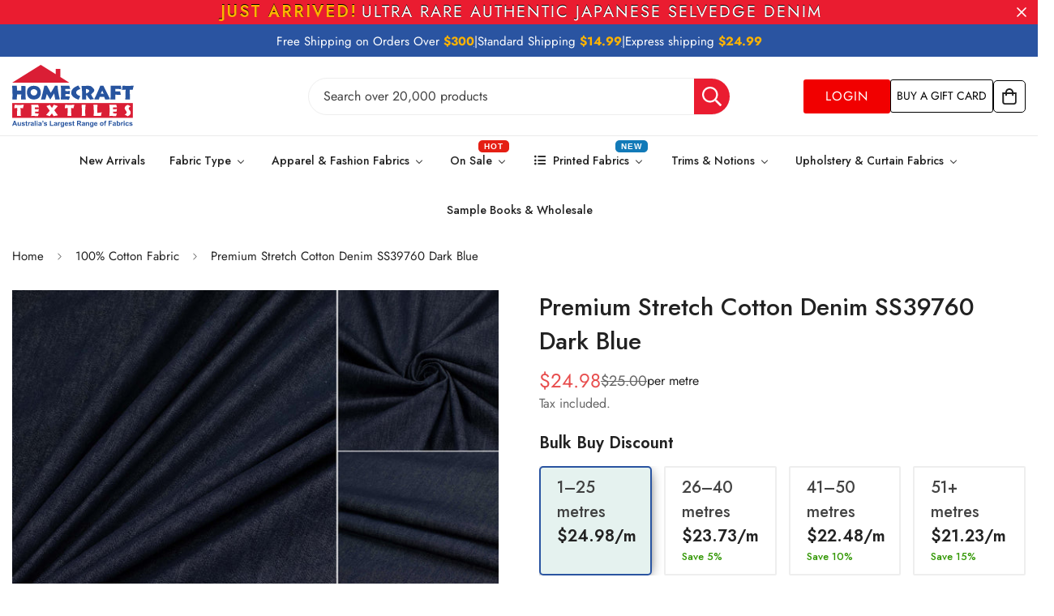

--- FILE ---
content_type: text/html; charset=utf-8
request_url: https://homecrafttextiles.com.au/products/premium-stretch-cotton-denim
body_size: 88823
content:

<!doctype html>
<html
  class="no-js  m:overflow-hidden"
  lang="en"
  data-template="product"
  
>
  <head>
    <meta charset="utf-8">
    <meta http-equiv="X-UA-Compatible" content="IE=edge">
    <meta name="viewport" content="width=device-width, initial-scale=1, maximum-scale=1.0, user-scalable=0">
    <meta name="theme-color" content="">
    <link rel="canonical" href="https://homecrafttextiles.com.au/products/premium-stretch-cotton-denim">
    <link rel="preconnect" href="https://fonts.shopifycdn.com" crossorigin>
    <link rel="preconnect" href="https://cdn.shopify.com" crossorigin><link rel="shortcut icon" type="image/png" href="//homecrafttextiles.com.au/cdn/shop/files/Logos.png?crop=center&height=32&v=1766452870&width=32"><title>Denim | Denim fabric | stretch denim fabric | wholesale denim fabric &ndash; Homecraft Textiles</title><meta name="description" content="Denim is a strong cotton fabric made using a twill weave, which creates a subtle diagonal ribbing pattern. Denim first gained popularity in the mid 19th century when it was used for work wear, particularly denim jeans. Today Denim is a fashion staple, with Denim Fabric used for a large variety of clothing. We stock an extensive range of quality denim, from light weight denim ideal for summer shirts and dresses to medium and heavy weight denim suitable for dungarees, overalls, trousers, skirts, jackets, shorts and off course jeans. For added comfort we also stock a selection of Stretch Denim Fabric. Our range also covers evening and cocktail wear with both lurex and glimmer denim fabric available, exclusive to Homecraft Textiles. Content: Cotton or Cotton/Elastane Width: 150CM"><link href="//homecrafttextiles.com.au/cdn/shop/t/67/assets/styles.css?v=165030694026859378221767362918" rel="stylesheet" type="text/css" media="all" />
<meta property="og:site_name" content="Homecraft Textiles">
<meta property="og:url" content="https://homecrafttextiles.com.au/products/premium-stretch-cotton-denim">
<meta property="og:title" content="Denim | Denim fabric | stretch denim fabric | wholesale denim fabric">
<meta property="og:type" content="product">
<meta property="og:description" content="Denim is a strong cotton fabric made using a twill weave, which creates a subtle diagonal ribbing pattern. Denim first gained popularity in the mid 19th century when it was used for work wear, particularly denim jeans. Today Denim is a fashion staple, with Denim Fabric used for a large variety of clothing. We stock an extensive range of quality denim, from light weight denim ideal for summer shirts and dresses to medium and heavy weight denim suitable for dungarees, overalls, trousers, skirts, jackets, shorts and off course jeans. For added comfort we also stock a selection of Stretch Denim Fabric. Our range also covers evening and cocktail wear with both lurex and glimmer denim fabric available, exclusive to Homecraft Textiles. Content: Cotton or Cotton/Elastane Width: 150CM"><meta property="og:image" content="http://homecrafttextiles.com.au/cdn/shop/files/StretchCottonDenimSS39760mian.jpg?v=1745459138">
<meta property="og:image:secure_url" content="https://homecrafttextiles.com.au/cdn/shop/files/StretchCottonDenimSS39760mian.jpg?v=1745459138">
<meta property="og:image:width" content="2247">
<meta property="og:image:height" content="2247"><meta property="og:price:amount" content="12.49">
<meta property="og:price:currency" content="AUD"><meta name="twitter:card" content="summary_large_image">
<meta name="twitter:title" content="Denim | Denim fabric | stretch denim fabric | wholesale denim fabric">
<meta name="twitter:description" content="Denim is a strong cotton fabric made using a twill weave, which creates a subtle diagonal ribbing pattern. Denim first gained popularity in the mid 19th century when it was used for work wear, particularly denim jeans. Today Denim is a fashion staple, with Denim Fabric used for a large variety of clothing. We stock an extensive range of quality denim, from light weight denim ideal for summer shirts and dresses to medium and heavy weight denim suitable for dungarees, overalls, trousers, skirts, jackets, shorts and off course jeans. For added comfort we also stock a selection of Stretch Denim Fabric. Our range also covers evening and cocktail wear with both lurex and glimmer denim fabric available, exclusive to Homecraft Textiles. Content: Cotton or Cotton/Elastane Width: 150CM">


  <link rel="preload" as="font" href="//homecrafttextiles.com.au/cdn/fonts/jost/jost_n4.d47a1b6347ce4a4c9f437608011273009d91f2b7.woff2" type="font/woff2" crossorigin>
  <link rel="preload" as="font" href="//homecrafttextiles.com.au/cdn/fonts/jost/jost_n7.921dc18c13fa0b0c94c5e2517ffe06139c3615a3.woff2" type="font/woff2" crossorigin>
  

  <link rel="preload" as="font" href="//homecrafttextiles.com.au/cdn/fonts/jost/jost_n4.d47a1b6347ce4a4c9f437608011273009d91f2b7.woff2" type="font/woff2" crossorigin>
  
<style>
  @font-face {  font-family: Jost;  font-weight: 400;  font-style: normal;  font-display: swap;  src: url("//homecrafttextiles.com.au/cdn/fonts/jost/jost_n4.d47a1b6347ce4a4c9f437608011273009d91f2b7.woff2") format("woff2"),       url("//homecrafttextiles.com.au/cdn/fonts/jost/jost_n4.791c46290e672b3f85c3d1c651ef2efa3819eadd.woff") format("woff");}@font-face {  font-family: Jost;  font-weight: 700;  font-style: normal;  font-display: swap;  src: url("//homecrafttextiles.com.au/cdn/fonts/jost/jost_n7.921dc18c13fa0b0c94c5e2517ffe06139c3615a3.woff2") format("woff2"),       url("//homecrafttextiles.com.au/cdn/fonts/jost/jost_n7.cbfc16c98c1e195f46c536e775e4e959c5f2f22b.woff") format("woff");}@font-face {  font-family: Jost;  font-weight: 300;  font-style: normal;  font-display: swap;  src: url("//homecrafttextiles.com.au/cdn/fonts/jost/jost_n3.a5df7448b5b8c9a76542f085341dff794ff2a59d.woff2") format("woff2"),       url("//homecrafttextiles.com.au/cdn/fonts/jost/jost_n3.882941f5a26d0660f7dd135c08afc57fc6939a07.woff") format("woff");}:root {  --font-stack-header: Jost, sans-serif;  --font-style-header: normal;  --font-weight-header: 400;  --font-weight-header--bolder: 700;  --font-weight-header--lighter: 300;}@font-face {  font-family: Jost;  font-weight: 400;  font-style: normal;  font-display: swap;  src: url("//homecrafttextiles.com.au/cdn/fonts/jost/jost_n4.d47a1b6347ce4a4c9f437608011273009d91f2b7.woff2") format("woff2"),       url("//homecrafttextiles.com.au/cdn/fonts/jost/jost_n4.791c46290e672b3f85c3d1c651ef2efa3819eadd.woff") format("woff");}@font-face {  font-family: Jost;  font-weight: 700;  font-style: normal;  font-display: swap;  src: url("//homecrafttextiles.com.au/cdn/fonts/jost/jost_n7.921dc18c13fa0b0c94c5e2517ffe06139c3615a3.woff2") format("woff2"),       url("//homecrafttextiles.com.au/cdn/fonts/jost/jost_n7.cbfc16c98c1e195f46c536e775e4e959c5f2f22b.woff") format("woff");}@font-face {  font-family: Jost;  font-weight: 700;  font-style: normal;  font-display: swap;  src: url("//homecrafttextiles.com.au/cdn/fonts/jost/jost_n7.921dc18c13fa0b0c94c5e2517ffe06139c3615a3.woff2") format("woff2"),       url("//homecrafttextiles.com.au/cdn/fonts/jost/jost_n7.cbfc16c98c1e195f46c536e775e4e959c5f2f22b.woff") format("woff");}@font-face {  font-family: Jost;  font-weight: 400;  font-style: italic;  font-display: swap;  src: url("//homecrafttextiles.com.au/cdn/fonts/jost/jost_i4.b690098389649750ada222b9763d55796c5283a5.woff2") format("woff2"),       url("//homecrafttextiles.com.au/cdn/fonts/jost/jost_i4.fd766415a47e50b9e391ae7ec04e2ae25e7e28b0.woff") format("woff");}@font-face {  font-family: Jost;  font-weight: 700;  font-style: italic;  font-display: swap;  src: url("//homecrafttextiles.com.au/cdn/fonts/jost/jost_i7.d8201b854e41e19d7ed9b1a31fe4fe71deea6d3f.woff2") format("woff2"),       url("//homecrafttextiles.com.au/cdn/fonts/jost/jost_i7.eae515c34e26b6c853efddc3fc0c552e0de63757.woff") format("woff");}:root {  --font-weight-body--bold: 700;  --font-weight-body--bolder: 700;  --font-stack-body: Jost, sans-serif;  --font-style-body: normal;  --font-weight-body: 400;}
</style>
<style>
  html {
    font-size: calc(var(--font-base-size, 16) * 1px);
    -webkit-font-smoothing: antialiased;
    height: 100%;
    scroll-behavior: smooth;
  }
  body {
    margin: 0;
    font-family: var(--font-stack-body);
    font-weight: var(--font-weight-body);
    font-style: var(--font-style-body);
    color: rgb(var(--color-foreground));
    font-size: calc(var(--font-base-size, 16) * 1px);
    line-height: calc(var(--base-line-height) * 1px);
    background-color: rgb(var(--color-background));
    position: relative;
    min-height: 100%;
  }

  body,
  html {
    overflow-x: clip;
  }

  html.prevent-scroll,
  html.prevent-scroll body {
    height: auto;
    overflow: hidden !important;
  }

  html.prevent-scroll {
    padding-right: var(--m-scrollbar-width);
  }

  h1,
  h2,
  h3,
  h4,
  h5,
  h6 {
    font-family: var(--font-stack-header);
    font-weight: var(--font-weight-header);
    font-style: var(--font-style-header);
    color: rgb(var(--color-heading));
    line-height: normal;
    letter-spacing: var(--heading-letter-spacing);
  }
  h1,
  .h1 {
    font-size: calc(((var(--font-h1-mobile)) / (var(--font-base-size))) * 1rem);
    line-height: 1.278;
  }

  h2,
  .h2 {
    font-size: calc(((var(--font-h2-mobile)) / (var(--font-base-size))) * 1rem);
    line-height: 1.267;
  }

  h3,
  .h3 {
    font-size: calc(((var(--font-h3-mobile)) / (var(--font-base-size))) * 1rem);
    line-height: 1.36;
  }

  h4,
  .h4 {
    font-size: calc(((var(--font-h4-mobile)) / (var(--font-base-size))) * 1rem);
    line-height: 1.4;
  }

  h5,
  .h5 {
    font-size: calc(((var(--font-h5-mobile)) / (var(--font-base-size))) * 1rem);
    line-height: 1.5;
  }

  h6,
  .h6 {
    font-size: calc(((var(--font-h6-mobile)) / (var(--font-base-size))) * 1rem);
    line-height: 1.5;
  }

  @media only screen and (min-width: 768px) {
    .h1,
    h1 {
      font-size: calc(((var(--font-h1-tablet)) / (var(--font-base-size))) * 1rem);
      line-height: 1.238;
    }
    .h2,
    h2 {
      font-size: calc(((var(--font-h2-tablet)) / (var(--font-base-size))) * 1rem);
      line-height: 1.235;
    }
    h3,
    .h3 {
      font-size: calc(((var(--font-h3-tablet)) / (var(--font-base-size))) * 1rem);
      line-height: 1.36;
    }
    h4,
    .h4 {
      font-size: calc(((var(--font-h4-tablet)) / (var(--font-base-size))) * 1rem);
      line-height: 1.4;
    }
  }

  @media only screen and (min-width: 1280px) {
    .h1,
    h1 {
      font-size: calc(((var(--font-h1-desktop)) / (var(--font-base-size))) * 1rem);
      line-height: 1.167;
    }
    .h2,
    h2 {
      font-size: calc(((var(--font-h2-desktop)) / (var(--font-base-size))) * 1rem);
      line-height: 1.238;
    }
    h3,
    .h3 {
      font-size: calc(((var(--font-h3-desktop)) / (var(--font-base-size))) * 1rem);
      line-height: 1.278;
    }
    h4,
    .h4 {
      font-size: calc(((var(--font-h4-desktop)) / (var(--font-base-size))) * 1rem);
      line-height: 1.333;
    }
    h5,
    .h5 {
      font-size: calc(((var(--font-h5-desktop)) / (var(--font-base-size))) * 1rem);
    }
    h6,
    .h6 {
      font-size: calc(((var(--font-h6-desktop)) / (var(--font-base-size))) * 1rem);
    }
  }
  [style*='--aspect-ratio'] {
    position: relative;
    overflow: hidden;
  }
  [style*='--aspect-ratio']:before {
    display: block;
    width: 100%;
    content: '';
    height: 0px;
  }
  [style*='--aspect-ratio'] > *:first-child {
    top: 0;
    left: 0;
    right: 0;
    position: absolute !important;
    object-fit: cover;
    width: 100%;
    height: 100%;
  }
  [style*='--aspect-ratio']:before {
    padding-top: calc(100% / (0.0001 + var(--aspect-ratio, 16/9)));
  }
  @media (max-width: 767px) {
    [style*='--aspect-ratio']:before {
      padding-top: calc(100% / (0.0001 + var(--aspect-ratio-mobile, var(--aspect-ratio, 16/9))));
    }
  }
  .swiper-wrapper {
    display: flex;
  }
  .swiper-container:not(.swiper-container-initialized) .swiper-slide {
    width: calc(100% / var(--items, 1));
    flex: 0 0 auto;
  }
  @media (max-width: 1023px) {
    .swiper-container:not(.swiper-container-initialized) .swiper-slide {
      min-width: 40vw;
      flex: 0 0 auto;
    }
  }
  @media (max-width: 767px) {
    .swiper-container:not(.swiper-container-initialized) .swiper-slide {
      min-width: 66vw;
      flex: 0 0 auto;
    }
  }
</style>
<link href="//homecrafttextiles.com.au/cdn/shop/t/67/assets/main.css?v=4510918681354300841764745771" rel="stylesheet" type="text/css" media="all" />
<style data-shopify>
:root,.m-color-default {
      --color-background: 255,255,255;
      --color-background-secondary: 245,245,245;
  		
  	  --gradient-background: #ffffff;
  		
  		--color-foreground: 34,34,34;
  		--color-foreground-secondary: 102,102,102;
      --color-heading: 34,34,34;
  		--color-button: 234,28,48;
  		--color-button-text: 255,255,255;
  		--color-outline-button: 0,0,0;
      --color-button-hover: 34, 34, 34;
      --color-button-text-hover: 255, 255, 255;
  		--color-border: 238,238,238;
  		--color-price-sale: 232,78,78;
  		--color-price-regular: 0,0,0;
  		--color-form-field: 255,255,255;
  		--color-form-field-text: 0,0,0;
  		--color-tooltip: 34,34,34;
  		--color-tooltip-text: 255,255,255;
  	}
  
.m-color-dark {
      --color-background: 0,0,0;
      --color-background-secondary: 245,245,245;
  		
  	  --gradient-background: #000000;
  		
  		--color-foreground: 255,255,255;
  		--color-foreground-secondary: 255,255,255;
      --color-heading: 255,255,255;
  		--color-button: 255,255,255;
  		--color-button-text: 34,34,34;
  		--color-outline-button: 255,255,255;
      --color-button-hover: 255, 255, 255;
      --color-button-text-hover: 34, 34, 34;
  		--color-border: 75,75,75;
  		--color-price-sale: 232,78,78;
  		--color-price-regular: 255,255,255;
  		--color-form-field: 255,255,255;
  		--color-form-field-text: 34,34,34;
  		--color-tooltip: 255,255,255;
  		--color-tooltip-text: 34,34,34;
  	}
  
.m-color-footer {
      --color-background: 245,245,245;
      --color-background-secondary: 245,245,245;
  		
  	  --gradient-background: #f5f5f5;
  		
  		--color-foreground: 0,0,0;
  		--color-foreground-secondary: 102,102,102;
      --color-heading: 34,34,34;
  		--color-button: 34,34,34;
  		--color-button-text: 255,255,255;
  		--color-outline-button: 34,34,34;
      --color-button-hover: 34, 34, 34;
      --color-button-text-hover: 255, 255, 255;
  		--color-border: 222,222,222;
  		--color-price-sale: 232,78,78;
  		--color-price-regular: 0,0,0;
  		--color-form-field: 255,255,255;
  		--color-form-field-text: 0,0,0;
  		--color-tooltip: 34,34,34;
  		--color-tooltip-text: 255,255,255;
  	}
  
.m-color-badge-hot {
      --color-background: 255,255,255;
      --color-background-secondary: 255,255,255;
  		
  	  --gradient-background: #ffffff;
  		
  		--color-foreground: 42,84,161;
  		--color-foreground-secondary: 128,128,128;
      --color-heading: 0,0,0;
  		--color-button: 255,255,255;
  		--color-button-text: 42,84,161;
  		--color-outline-button: 255,255,255;
      --color-button-hover: 255, 255, 255;
      --color-button-text-hover: 42, 84, 161;
  		--color-border: 222,222,222;
  		--color-price-sale: 255,255,255;
  		--color-price-regular: 255,255,255;
  		--color-form-field: 255,255,255;
  		--color-form-field-text: 0,0,0;
  		--color-tooltip: 255,255,255;
  		--color-tooltip-text: 42,84,161;
  	}
  
.m-color-badge-new {
      --color-background: 255,255,255;
      --color-background-secondary: 245,245,245;
  		
  	  --gradient-background: #ffffff;
  		
  		--color-foreground: 255,255,255;
  		--color-foreground-secondary: 102,102,102;
      --color-heading: 0,0,0;
  		--color-button: 255,255,255;
  		--color-button-text: 34,34,34;
  		--color-outline-button: 255,255,255;
      --color-button-hover: 255, 255, 255;
      --color-button-text-hover: 34, 34, 34;
  		--color-border: 222,222,222;
  		--color-price-sale: 255,255,255;
  		--color-price-regular: 255,255,255;
  		--color-form-field: 255,255,255;
  		--color-form-field-text: 0,0,0;
  		--color-tooltip: 255,255,255;
  		--color-tooltip-text: 34,34,34;
  	}
  
.m-color-badge-sale {
      --color-background: 42,84,161;
      --color-background-secondary: 245,245,245;
  		
  	  --gradient-background: #2a54a1;
  		
  		--color-foreground: 255,255,255;
  		--color-foreground-secondary: 255,255,255;
      --color-heading: 255,255,255;
  		--color-button: 255,255,255;
  		--color-button-text: 34,34,34;
  		--color-outline-button: 255,255,255;
      --color-button-hover: 255, 255, 255;
      --color-button-text-hover: 34, 34, 34;
  		--color-border: 222,222,222;
  		--color-price-sale: 255,255,255;
  		--color-price-regular: 255,255,255;
  		--color-form-field: 255,255,255;
  		--color-form-field-text: 0,0,0;
  		--color-tooltip: 255,255,255;
  		--color-tooltip-text: 34,34,34;
  	}
  
.m-color-scheme-cee058e4-58e3-46aa-9af9-219dadc79066 {
      --color-background: 244,244,244;
      --color-background-secondary: 245,245,245;
  		
  	  --gradient-background: #f4f4f4;
  		
  		--color-foreground: 34,34,34;
  		--color-foreground-secondary: 102,102,102;
      --color-heading: 34,34,34;
  		--color-button: 0,0,0;
  		--color-button-text: 255,255,255;
  		--color-outline-button: 0,0,0;
      --color-button-hover: 34, 34, 34;
      --color-button-text-hover: 255, 255, 255;
  		--color-border: 238,238,238;
  		--color-price-sale: 232,78,78;
  		--color-price-regular: 0,0,0;
  		--color-form-field: 242,242,242;
  		--color-form-field-text: 0,0,0;
  		--color-tooltip: 34,34,34;
  		--color-tooltip-text: 255,255,255;
  	}
  
.m-color-scheme-09e5b5b4-774c-4b6c-8025-416ced49cc74 {
      --color-background: 223,248,239;
      --color-background-secondary: 245,245,245;
  		
  	  --gradient-background: #dff8ef;
  		
  		--color-foreground: 34,34,34;
  		--color-foreground-secondary: 102,102,102;
      --color-heading: 34,34,34;
  		--color-button: 0,0,0;
  		--color-button-text: 255,255,255;
  		--color-outline-button: 0,0,0;
      --color-button-hover: 34, 34, 34;
      --color-button-text-hover: 255, 255, 255;
  		--color-border: 238,238,238;
  		--color-price-sale: 232,78,78;
  		--color-price-regular: 0,0,0;
  		--color-form-field: 255,255,255;
  		--color-form-field-text: 0,0,0;
  		--color-tooltip: 34,34,34;
  		--color-tooltip-text: 255,255,255;
  	}
  
.m-color-scheme-570089c1-112a-4fcf-ac57-c2c060f8878b {
      --color-background: 234,28,48;
      --color-background-secondary: 245,245,245;
  		
  	  --gradient-background: #ea1c30;
  		
  		--color-foreground: 255,255,255;
  		--color-foreground-secondary: 255,255,255;
      --color-heading: 255,255,255;
  		--color-button: 234,28,48;
  		--color-button-text: 255,255,255;
  		--color-outline-button: 0,0,0;
      --color-button-hover: 34, 34, 34;
      --color-button-text-hover: 255, 255, 255;
  		--color-border: 238,238,238;
  		--color-price-sale: 232,78,78;
  		--color-price-regular: 0,0,0;
  		--color-form-field: 255,255,255;
  		--color-form-field-text: 0,0,0;
  		--color-tooltip: 34,34,34;
  		--color-tooltip-text: 255,255,255;
  	}
  
.m-color-scheme-e117f41f-9b8d-49e7-a5ca-dd31babe66f0 {
      --color-background: 227,29,51;
      --color-background-secondary: 245,245,245;
  		
  	  --gradient-background: #e31d33;
  		
  		--color-foreground: 255,255,255;
  		--color-foreground-secondary: 102,102,102;
      --color-heading: 34,34,34;
  		--color-button: 234,28,48;
  		--color-button-text: 255,255,255;
  		--color-outline-button: 0,0,0;
      --color-button-hover: 34, 34, 34;
      --color-button-text-hover: 255, 255, 255;
  		--color-border: 238,238,238;
  		--color-price-sale: 227,29,51;
  		--color-price-regular: 0,0,0;
  		--color-form-field: 255,255,255;
  		--color-form-field-text: 0,0,0;
  		--color-tooltip: 34,34,34;
  		--color-tooltip-text: 255,255,255;
  	}
  
  .m-color-default, .m-color-dark, .m-color-footer, .m-color-badge-hot, .m-color-badge-new, .m-color-badge-sale, .m-color-scheme-cee058e4-58e3-46aa-9af9-219dadc79066, .m-color-scheme-09e5b5b4-774c-4b6c-8025-416ced49cc74, .m-color-scheme-570089c1-112a-4fcf-ac57-c2c060f8878b, .m-color-scheme-e117f41f-9b8d-49e7-a5ca-dd31babe66f0 {
  	color: rgb(var(--color-foreground));
  	background-color: rgb(var(--color-background));
  }:root {     /* ANIMATIONS */  	--m-duration-short: .1s;     --m-duration-default: .25s;     --m-duration-long: .5s;     --m-duration-image: .65s;     --m-duration-animate: 1s;     --m-animation-duration: 600ms;     --m-animation-fade-in-up: m-fade-in-up var(--m-animation-duration) cubic-bezier(0, 0, 0.3, 1) forwards;     --m-animation-fade-in-left: m-fade-in-left var(--m-animation-duration) cubic-bezier(0, 0, 0.3, 1) forwards;     --m-animation-fade-in-right: m-fade-in-right var(--m-animation-duration) cubic-bezier(0, 0, 0.3, 1) forwards;     --m-animation-fade-in-left-rtl: m-fade-in-left-rtl var(--m-animation-duration) cubic-bezier(0, 0, 0.3, 1) forwards;     --m-animation-fade-in-right-rtl: m-fade-in-right-rtl var(--m-animation-duration) cubic-bezier(0, 0, 0.3, 1) forwards;     --m-animation-fade-in: m-fade-in calc(var(--m-animation-duration) * 2) cubic-bezier(0, 0, 0.3, 1);     --m-animation-zoom-fade: m-zoom-fade var(--m-animation-duration) ease forwards;  	/* BODY */  	--base-line-height: 28;   /* INPUTS */   --inputs-border-width: 1px;  	--inputs-radius: 5px;  	/* BUTTON */  	--btn-letter-spacing: 0px;  	--btn-border-radius: 5px;  	--btn-border-width: 1px;  	--btn-line-height: 23px;  	  	/* COUNT BUBBLE */  	--color-cart-wishlist-count: #ffffff;  	--bg-cart-wishlist-count: #da3f3f;  	/* OVERLAY */  	--color-image-overlay: #000000;  	--opacity-image-overlay: 0.2;  	/* Notification */  	--color-success: 58,135,53;  	--color-warning: 210,134,26;    --color-error: 218, 63, 63;    --color-error-bg: #fbeaea;    --color-warning-bg: #faecd7;    --color-success-bg: #d1eccf;  	/* CUSTOM COLOR */  	--text-black: 0,0,0;  	--text-white: 255,255,255;  	--bg-black: 0,0,0;  	--bg-white: 255,255,255;  	--rounded-full: 9999px;  	--bg-card-placeholder: rgba(243,243,243,1);  	--arrow-select-box: url(//homecrafttextiles.com.au/cdn/shop/t/67/assets/ar-down.svg?v=92728264558441377851759214030);  	/* FONT SIZES */  	--font-base-size: 16;  	--font-btn-size: 16px;  	--font-btn-weight: 500;  	--font-h1-desktop: 70;  	--font-h1-tablet: 49;  	--font-h1-mobile: 42;  	--font-h2-desktop: 42;  	--font-h2-tablet: 33;  	--font-h2-mobile: 29;  	--font-h3-desktop: 36;  	--font-h3-tablet: 28;  	--font-h3-mobile: 25;  	--font-h4-desktop: 24;  	--font-h4-tablet: 19;  	--font-h4-mobile: 19;  	--font-h5-desktop: 18;  	--font-h5-mobile: 16;  	--font-h6-desktop: 16;  	--font-h6-mobile: 16;  	--heading-letter-spacing: 0px;   --arrow-down-url: url(//homecrafttextiles.com.au/cdn/shop/t/67/assets/arrow-down.svg?v=157552497485556416461759214031);   --arrow-down-white-url: url(//homecrafttextiles.com.au/cdn/shop/t/67/assets/arrow-down-white.svg?v=70535736727834135531759214031);   --product-title-line-clamp: unset;  	--spacing-sections-desktop: 0px;   --spacing-sections-laptop: 0px;   --spacing-sections-tablet: 0px;   --spacing-sections-mobile: 0px;  	/* LAYOUT */  	--container-width: 1540px;   --fluid-container-width: 1440px;   --fluid-container-offset: 0px;   /* CORNER RADIUS */   --blocks-radius: 0px;   --medium-blocks-radius: 0px;   --pcard-radius: 0px;  }
</style><link rel="stylesheet" href="//homecrafttextiles.com.au/cdn/shop/t/67/assets/cart.css?v=9189454619990308861759214031" media="print" onload="this.media='all'">
<noscript><link href="//homecrafttextiles.com.au/cdn/shop/t/67/assets/cart.css?v=9189454619990308861759214031" rel="stylesheet" type="text/css" media="all" /></noscript><link href="//homecrafttextiles.com.au/cdn/shop/t/67/assets/vendor.css?v=78734522753772538311759214032" rel="stylesheet" type="text/css" media="all" /><link rel="stylesheet" href="//homecrafttextiles.com.au/cdn/shop/t/67/assets/custom-style.css?v=68377333970908838601759214031" media="print" onload="this.media='all'">
<link rel="stylesheet" href="//homecrafttextiles.com.au/cdn/shop/t/67/assets/custom.css?v=105997007003712207781759214066" media="print" onload="this.media='all'">
<noscript><link href="//homecrafttextiles.com.au/cdn/shop/t/67/assets/custom-style.css?v=68377333970908838601759214031" rel="stylesheet" type="text/css" media="all" /></noscript>
<noscript><link href="//homecrafttextiles.com.au/cdn/shop/t/67/assets/custom.css?v=105997007003712207781759214066" rel="stylesheet" type="text/css" media="all" /></noscript><style data-shopify>.m-topbar a[href*="pinterest"],.m-topbar a[href*="twitter"], .m-topbar a[href*="snapchat"], .m-topbar a[href*="youtube"],.m-topbar a[href*="tiktok"]  {	display: none;}body .m-product-card__tag-name {  font-size: 12px;  font-weight: 500;  text-transform: capitalize;  padding: 4px 10px;  border-radius: 40px;}.m-icon-box--small {  border-top: 1px solid rgb(var(--color-border));}.m-icon-box--small .m-icon-box__heading {  line-height: 26px;  font-size: 18px;  margin-bottom: 6px;}body .m-footer--block .social-media-links {  gap: 12px;  margin: 0;  padding: 5px 0;}body .m-footer--block .social-media-links a {  color: #222;  width: 48px;  height: 48px;  padding: 0;  display: inline-flex;  align-items: center;  justify-content: center;  border-radius: 50%;  background-color: #E9E9E9;  transition: all .3s;}body .m-footer--block .social-media-links a:hover {  background-color: #222;  color: #fff;  box-shadow: 0 0 0 0.2rem #222;}
</style>


<script src="//homecrafttextiles.com.au/cdn/shop/t/67/assets/product-list.js?v=133975944838759569291759214032" defer="defer"></script>


    
    <script src="//homecrafttextiles.com.au/cdn/shop/t/67/assets/special-product.js?v=105459171823282740071768312148" defer="defer"></script>

    <script src="//homecrafttextiles.com.au/cdn/shop/t/67/assets/vendor.js?v=63293047395344299101759214032" defer="defer"></script>
    <script src="//homecrafttextiles.com.au/cdn/shop/t/67/assets/theme-global.js?v=89657562916315813401759214032" defer="defer"></script><script src="//homecrafttextiles.com.au/cdn/shop/t/67/assets/animations.js?v=155369821993258477171759214030" defer="defer"></script><script>window.performance && window.performance.mark && window.performance.mark('shopify.content_for_header.start');</script><meta name="google-site-verification" content="_ibTpivgfs_Z9NZ6MyfodGEuAoN4BXFa_PCo9PoVoNk">
<meta name="facebook-domain-verification" content="h9myq5u2qu0mwe0ywsyjbzkghvjrhn">
<meta id="shopify-digital-wallet" name="shopify-digital-wallet" content="/53868101801/digital_wallets/dialog">
<meta name="shopify-checkout-api-token" content="6faeb2b0478c4018e75d189cc2ee3711">
<link rel="alternate" type="application/json+oembed" href="https://homecrafttextiles.com.au/products/premium-stretch-cotton-denim.oembed">
<script async="async" src="/checkouts/internal/preloads.js?locale=en-AU"></script>
<link rel="preconnect" href="https://shop.app" crossorigin="anonymous">
<script async="async" src="https://shop.app/checkouts/internal/preloads.js?locale=en-AU&shop_id=53868101801" crossorigin="anonymous"></script>
<script id="apple-pay-shop-capabilities" type="application/json">{"shopId":53868101801,"countryCode":"AU","currencyCode":"AUD","merchantCapabilities":["supports3DS"],"merchantId":"gid:\/\/shopify\/Shop\/53868101801","merchantName":"Homecraft Textiles","requiredBillingContactFields":["postalAddress","email","phone"],"requiredShippingContactFields":["postalAddress","email","phone"],"shippingType":"shipping","supportedNetworks":["visa","masterCard","amex","jcb"],"total":{"type":"pending","label":"Homecraft Textiles","amount":"1.00"},"shopifyPaymentsEnabled":true,"supportsSubscriptions":true}</script>
<script id="shopify-features" type="application/json">{"accessToken":"6faeb2b0478c4018e75d189cc2ee3711","betas":["rich-media-storefront-analytics"],"domain":"homecrafttextiles.com.au","predictiveSearch":true,"shopId":53868101801,"locale":"en"}</script>
<script>var Shopify = Shopify || {};
Shopify.shop = "homecraft-textiles-wa-pty-ltd.myshopify.com";
Shopify.locale = "en";
Shopify.currency = {"active":"AUD","rate":"1.0"};
Shopify.country = "AU";
Shopify.theme = {"name":"homecraft-textiles-live","id":153065718012,"schema_name":"Minimog - OS 2.0","schema_version":"5.8.0","theme_store_id":null,"role":"main"};
Shopify.theme.handle = "null";
Shopify.theme.style = {"id":null,"handle":null};
Shopify.cdnHost = "homecrafttextiles.com.au/cdn";
Shopify.routes = Shopify.routes || {};
Shopify.routes.root = "/";</script>
<script type="module">!function(o){(o.Shopify=o.Shopify||{}).modules=!0}(window);</script>
<script>!function(o){function n(){var o=[];function n(){o.push(Array.prototype.slice.apply(arguments))}return n.q=o,n}var t=o.Shopify=o.Shopify||{};t.loadFeatures=n(),t.autoloadFeatures=n()}(window);</script>
<script>
  window.ShopifyPay = window.ShopifyPay || {};
  window.ShopifyPay.apiHost = "shop.app\/pay";
  window.ShopifyPay.redirectState = null;
</script>
<script id="shop-js-analytics" type="application/json">{"pageType":"product"}</script>
<script defer="defer" async type="module" src="//homecrafttextiles.com.au/cdn/shopifycloud/shop-js/modules/v2/client.init-shop-cart-sync_BApSsMSl.en.esm.js"></script>
<script defer="defer" async type="module" src="//homecrafttextiles.com.au/cdn/shopifycloud/shop-js/modules/v2/chunk.common_CBoos6YZ.esm.js"></script>
<script type="module">
  await import("//homecrafttextiles.com.au/cdn/shopifycloud/shop-js/modules/v2/client.init-shop-cart-sync_BApSsMSl.en.esm.js");
await import("//homecrafttextiles.com.au/cdn/shopifycloud/shop-js/modules/v2/chunk.common_CBoos6YZ.esm.js");

  window.Shopify.SignInWithShop?.initShopCartSync?.({"fedCMEnabled":true,"windoidEnabled":true});

</script>
<script>
  window.Shopify = window.Shopify || {};
  if (!window.Shopify.featureAssets) window.Shopify.featureAssets = {};
  window.Shopify.featureAssets['shop-js'] = {"shop-cart-sync":["modules/v2/client.shop-cart-sync_DJczDl9f.en.esm.js","modules/v2/chunk.common_CBoos6YZ.esm.js"],"init-fed-cm":["modules/v2/client.init-fed-cm_BzwGC0Wi.en.esm.js","modules/v2/chunk.common_CBoos6YZ.esm.js"],"init-windoid":["modules/v2/client.init-windoid_BS26ThXS.en.esm.js","modules/v2/chunk.common_CBoos6YZ.esm.js"],"shop-cash-offers":["modules/v2/client.shop-cash-offers_DthCPNIO.en.esm.js","modules/v2/chunk.common_CBoos6YZ.esm.js","modules/v2/chunk.modal_Bu1hFZFC.esm.js"],"shop-button":["modules/v2/client.shop-button_D_JX508o.en.esm.js","modules/v2/chunk.common_CBoos6YZ.esm.js"],"init-shop-email-lookup-coordinator":["modules/v2/client.init-shop-email-lookup-coordinator_DFwWcvrS.en.esm.js","modules/v2/chunk.common_CBoos6YZ.esm.js"],"shop-toast-manager":["modules/v2/client.shop-toast-manager_tEhgP2F9.en.esm.js","modules/v2/chunk.common_CBoos6YZ.esm.js"],"shop-login-button":["modules/v2/client.shop-login-button_DwLgFT0K.en.esm.js","modules/v2/chunk.common_CBoos6YZ.esm.js","modules/v2/chunk.modal_Bu1hFZFC.esm.js"],"avatar":["modules/v2/client.avatar_BTnouDA3.en.esm.js"],"init-shop-cart-sync":["modules/v2/client.init-shop-cart-sync_BApSsMSl.en.esm.js","modules/v2/chunk.common_CBoos6YZ.esm.js"],"pay-button":["modules/v2/client.pay-button_BuNmcIr_.en.esm.js","modules/v2/chunk.common_CBoos6YZ.esm.js"],"init-shop-for-new-customer-accounts":["modules/v2/client.init-shop-for-new-customer-accounts_DrjXSI53.en.esm.js","modules/v2/client.shop-login-button_DwLgFT0K.en.esm.js","modules/v2/chunk.common_CBoos6YZ.esm.js","modules/v2/chunk.modal_Bu1hFZFC.esm.js"],"init-customer-accounts-sign-up":["modules/v2/client.init-customer-accounts-sign-up_TlVCiykN.en.esm.js","modules/v2/client.shop-login-button_DwLgFT0K.en.esm.js","modules/v2/chunk.common_CBoos6YZ.esm.js","modules/v2/chunk.modal_Bu1hFZFC.esm.js"],"shop-follow-button":["modules/v2/client.shop-follow-button_C5D3XtBb.en.esm.js","modules/v2/chunk.common_CBoos6YZ.esm.js","modules/v2/chunk.modal_Bu1hFZFC.esm.js"],"checkout-modal":["modules/v2/client.checkout-modal_8TC_1FUY.en.esm.js","modules/v2/chunk.common_CBoos6YZ.esm.js","modules/v2/chunk.modal_Bu1hFZFC.esm.js"],"init-customer-accounts":["modules/v2/client.init-customer-accounts_C0Oh2ljF.en.esm.js","modules/v2/client.shop-login-button_DwLgFT0K.en.esm.js","modules/v2/chunk.common_CBoos6YZ.esm.js","modules/v2/chunk.modal_Bu1hFZFC.esm.js"],"lead-capture":["modules/v2/client.lead-capture_Cq0gfm7I.en.esm.js","modules/v2/chunk.common_CBoos6YZ.esm.js","modules/v2/chunk.modal_Bu1hFZFC.esm.js"],"shop-login":["modules/v2/client.shop-login_BmtnoEUo.en.esm.js","modules/v2/chunk.common_CBoos6YZ.esm.js","modules/v2/chunk.modal_Bu1hFZFC.esm.js"],"payment-terms":["modules/v2/client.payment-terms_BHOWV7U_.en.esm.js","modules/v2/chunk.common_CBoos6YZ.esm.js","modules/v2/chunk.modal_Bu1hFZFC.esm.js"]};
</script>
<script>(function() {
  var isLoaded = false;
  function asyncLoad() {
    if (isLoaded) return;
    isLoaded = true;
    var urls = ["https:\/\/cdn1.stamped.io\/files\/widget.min.js?shop=homecraft-textiles-wa-pty-ltd.myshopify.com","https:\/\/product-samples.herokuapp.com\/complied\/main.min.js?shop=homecraft-textiles-wa-pty-ltd.myshopify.com","https:\/\/static.klaviyo.com\/onsite\/js\/klaviyo.js?company_id=WcnuAB\u0026shop=homecraft-textiles-wa-pty-ltd.myshopify.com","https:\/\/searchanise-ef84.kxcdn.com\/widgets\/shopify\/init.js?a=9t2A0h2H3M\u0026shop=homecraft-textiles-wa-pty-ltd.myshopify.com"];
    for (var i = 0; i < urls.length; i++) {
      var s = document.createElement('script');
      s.type = 'text/javascript';
      s.async = true;
      s.src = urls[i];
      var x = document.getElementsByTagName('script')[0];
      x.parentNode.insertBefore(s, x);
    }
  };
  if(window.attachEvent) {
    window.attachEvent('onload', asyncLoad);
  } else {
    window.addEventListener('load', asyncLoad, false);
  }
})();</script>
<script id="__st">var __st={"a":53868101801,"offset":28800,"reqid":"b9bf225e-e170-4d00-af15-21c652bc5491-1768904887","pageurl":"homecrafttextiles.com.au\/products\/premium-stretch-cotton-denim","u":"fcc4f7cc12f8","p":"product","rtyp":"product","rid":8533806252284};</script>
<script>window.ShopifyPaypalV4VisibilityTracking = true;</script>
<script id="captcha-bootstrap">!function(){'use strict';const t='contact',e='account',n='new_comment',o=[[t,t],['blogs',n],['comments',n],[t,'customer']],c=[[e,'customer_login'],[e,'guest_login'],[e,'recover_customer_password'],[e,'create_customer']],r=t=>t.map((([t,e])=>`form[action*='/${t}']:not([data-nocaptcha='true']) input[name='form_type'][value='${e}']`)).join(','),a=t=>()=>t?[...document.querySelectorAll(t)].map((t=>t.form)):[];function s(){const t=[...o],e=r(t);return a(e)}const i='password',u='form_key',d=['recaptcha-v3-token','g-recaptcha-response','h-captcha-response',i],f=()=>{try{return window.sessionStorage}catch{return}},m='__shopify_v',_=t=>t.elements[u];function p(t,e,n=!1){try{const o=window.sessionStorage,c=JSON.parse(o.getItem(e)),{data:r}=function(t){const{data:e,action:n}=t;return t[m]||n?{data:e,action:n}:{data:t,action:n}}(c);for(const[e,n]of Object.entries(r))t.elements[e]&&(t.elements[e].value=n);n&&o.removeItem(e)}catch(o){console.error('form repopulation failed',{error:o})}}const l='form_type',E='cptcha';function T(t){t.dataset[E]=!0}const w=window,h=w.document,L='Shopify',v='ce_forms',y='captcha';let A=!1;((t,e)=>{const n=(g='f06e6c50-85a8-45c8-87d0-21a2b65856fe',I='https://cdn.shopify.com/shopifycloud/storefront-forms-hcaptcha/ce_storefront_forms_captcha_hcaptcha.v1.5.2.iife.js',D={infoText:'Protected by hCaptcha',privacyText:'Privacy',termsText:'Terms'},(t,e,n)=>{const o=w[L][v],c=o.bindForm;if(c)return c(t,g,e,D).then(n);var r;o.q.push([[t,g,e,D],n]),r=I,A||(h.body.append(Object.assign(h.createElement('script'),{id:'captcha-provider',async:!0,src:r})),A=!0)});var g,I,D;w[L]=w[L]||{},w[L][v]=w[L][v]||{},w[L][v].q=[],w[L][y]=w[L][y]||{},w[L][y].protect=function(t,e){n(t,void 0,e),T(t)},Object.freeze(w[L][y]),function(t,e,n,w,h,L){const[v,y,A,g]=function(t,e,n){const i=e?o:[],u=t?c:[],d=[...i,...u],f=r(d),m=r(i),_=r(d.filter((([t,e])=>n.includes(e))));return[a(f),a(m),a(_),s()]}(w,h,L),I=t=>{const e=t.target;return e instanceof HTMLFormElement?e:e&&e.form},D=t=>v().includes(t);t.addEventListener('submit',(t=>{const e=I(t);if(!e)return;const n=D(e)&&!e.dataset.hcaptchaBound&&!e.dataset.recaptchaBound,o=_(e),c=g().includes(e)&&(!o||!o.value);(n||c)&&t.preventDefault(),c&&!n&&(function(t){try{if(!f())return;!function(t){const e=f();if(!e)return;const n=_(t);if(!n)return;const o=n.value;o&&e.removeItem(o)}(t);const e=Array.from(Array(32),(()=>Math.random().toString(36)[2])).join('');!function(t,e){_(t)||t.append(Object.assign(document.createElement('input'),{type:'hidden',name:u})),t.elements[u].value=e}(t,e),function(t,e){const n=f();if(!n)return;const o=[...t.querySelectorAll(`input[type='${i}']`)].map((({name:t})=>t)),c=[...d,...o],r={};for(const[a,s]of new FormData(t).entries())c.includes(a)||(r[a]=s);n.setItem(e,JSON.stringify({[m]:1,action:t.action,data:r}))}(t,e)}catch(e){console.error('failed to persist form',e)}}(e),e.submit())}));const S=(t,e)=>{t&&!t.dataset[E]&&(n(t,e.some((e=>e===t))),T(t))};for(const o of['focusin','change'])t.addEventListener(o,(t=>{const e=I(t);D(e)&&S(e,y())}));const B=e.get('form_key'),M=e.get(l),P=B&&M;t.addEventListener('DOMContentLoaded',(()=>{const t=y();if(P)for(const e of t)e.elements[l].value===M&&p(e,B);[...new Set([...A(),...v().filter((t=>'true'===t.dataset.shopifyCaptcha))])].forEach((e=>S(e,t)))}))}(h,new URLSearchParams(w.location.search),n,t,e,['guest_login'])})(!0,!0)}();</script>
<script integrity="sha256-4kQ18oKyAcykRKYeNunJcIwy7WH5gtpwJnB7kiuLZ1E=" data-source-attribution="shopify.loadfeatures" defer="defer" src="//homecrafttextiles.com.au/cdn/shopifycloud/storefront/assets/storefront/load_feature-a0a9edcb.js" crossorigin="anonymous"></script>
<script crossorigin="anonymous" defer="defer" src="//homecrafttextiles.com.au/cdn/shopifycloud/storefront/assets/shopify_pay/storefront-65b4c6d7.js?v=20250812"></script>
<script data-source-attribution="shopify.dynamic_checkout.dynamic.init">var Shopify=Shopify||{};Shopify.PaymentButton=Shopify.PaymentButton||{isStorefrontPortableWallets:!0,init:function(){window.Shopify.PaymentButton.init=function(){};var t=document.createElement("script");t.src="https://homecrafttextiles.com.au/cdn/shopifycloud/portable-wallets/latest/portable-wallets.en.js",t.type="module",document.head.appendChild(t)}};
</script>
<script data-source-attribution="shopify.dynamic_checkout.buyer_consent">
  function portableWalletsHideBuyerConsent(e){var t=document.getElementById("shopify-buyer-consent"),n=document.getElementById("shopify-subscription-policy-button");t&&n&&(t.classList.add("hidden"),t.setAttribute("aria-hidden","true"),n.removeEventListener("click",e))}function portableWalletsShowBuyerConsent(e){var t=document.getElementById("shopify-buyer-consent"),n=document.getElementById("shopify-subscription-policy-button");t&&n&&(t.classList.remove("hidden"),t.removeAttribute("aria-hidden"),n.addEventListener("click",e))}window.Shopify?.PaymentButton&&(window.Shopify.PaymentButton.hideBuyerConsent=portableWalletsHideBuyerConsent,window.Shopify.PaymentButton.showBuyerConsent=portableWalletsShowBuyerConsent);
</script>
<script data-source-attribution="shopify.dynamic_checkout.cart.bootstrap">document.addEventListener("DOMContentLoaded",(function(){function t(){return document.querySelector("shopify-accelerated-checkout-cart, shopify-accelerated-checkout")}if(t())Shopify.PaymentButton.init();else{new MutationObserver((function(e,n){t()&&(Shopify.PaymentButton.init(),n.disconnect())})).observe(document.body,{childList:!0,subtree:!0})}}));
</script>
<link id="shopify-accelerated-checkout-styles" rel="stylesheet" media="screen" href="https://homecrafttextiles.com.au/cdn/shopifycloud/portable-wallets/latest/accelerated-checkout-backwards-compat.css" crossorigin="anonymous">
<style id="shopify-accelerated-checkout-cart">
        #shopify-buyer-consent {
  margin-top: 1em;
  display: inline-block;
  width: 100%;
}

#shopify-buyer-consent.hidden {
  display: none;
}

#shopify-subscription-policy-button {
  background: none;
  border: none;
  padding: 0;
  text-decoration: underline;
  font-size: inherit;
  cursor: pointer;
}

#shopify-subscription-policy-button::before {
  box-shadow: none;
}

      </style>
<script id="snippets-script" data-snippets="cart-recommendation-product" defer="defer" src="//homecrafttextiles.com.au/cdn/shop/t/67/compiled_assets/snippet-scripts.js?v=16570"></script>
<script>window.performance && window.performance.mark && window.performance.mark('shopify.content_for_header.end');</script>

    <script>
      document.documentElement.className = document.documentElement.className.replace('no-js', 'js');
      if (Shopify.designMode) {
        document.documentElement.classList.add('shopify-design-mode');
      }
    </script>
    <script>window.MinimogTheme = {};window.MinimogLibs = {};window.MinimogStrings = {  addToCart: "Add to cart",  soldOut: "Sold Out",  unavailable: "Unavailable",  inStock: "In Stock",  lowStock: 'Low stock',  inventoryQuantityHtml: '<span class="m-product-inventory__quantity">{{ quantity }}</span> In stock',  inventoryLowQuantityHtml: 'Only <span class="m-product-inventory__quantity">{{ quantity }}</span> left',  checkout: "Check out",  viewCart: "View Cart",  cartRemove: "Remove",  zipcodeValidate: "Zip code can\u0026#39;t be blank",  noShippingRate: "There are no shipping rates for your address.",  shippingRatesResult: "We found {{count}} shipping rate(s) for your address",  recommendTitle: "Recommendation for you",  shipping: "Shipping",  add: "Add",  itemAdded: "Product added to cart successfully",  requiredField: "Please fill all the required fields(*) before Add To Cart!",  hours: "hours",  mins: "mins",  outOfStock: "Out of stock",  sold: "Sold",  available: "Available",  preorder: "Pre-order",  sold_out_items_message: "The product is already sold out.",  unitPrice: "Unit price",  unitPriceSeparator: "per",  cartError: "There was an error while updating your cart. Please try again.",  quantityError: "Not enough items available. Only {{ quantity }} left.' }}",  duplicateDiscountError: `The discount code has already been applied to your cart.`,   applyDiscountError: `The discount code cannot be applied to your cart.`,  selectVariant: "Please select a variant before adding the product to your cart.",  valideDateTimeDelivery: "Please choose the current or future time."};window.MinimogThemeStyles = {  product: "https://homecrafttextiles.com.au/cdn/shop/t/67/assets/product.css?v=125051813082444491211759214032"};window.MinimogThemeScripts = {  productModel: "https://homecrafttextiles.com.au/cdn/shop/t/67/assets/product-model.js?v=74883181231862109891759214032",  productMedia: "https://homecrafttextiles.com.au/cdn/shop/t/67/assets/product-media.js?v=162792397983317663931759214032",  variantsPicker: "https://homecrafttextiles.com.au/cdn/shop/t/67/assets/variant-picker.js?v=66761027898496351631759214032",  productInfo: "https://homecrafttextiles.com.au/cdn/shop/t/67/assets/product-info.js?v=164532907815921985711759214032"};window.MinimogSettings = {  design_mode: false,  requestPath: "\/products\/premium-stretch-cotton-denim",  template: "product",  templateName: "product",productHandle: "premium-stretch-cotton-denim",    productId: 8533806252284,currency_code: "AUD",  money_format: "\u003cspan class='money'\u003e${{amount}}\u003c\/span\u003e",  base_url: window.location.origin + Shopify.routes.root,  money_with_currency_format: "${{amount}} AUD",  theme: {    id: 153065718012,    name: "homecraft-textiles-live",    role: "main",    version: "5.8.0",    online_store_version: "2.0",    preview_url: "https://homecrafttextiles.com.au?preview_theme_id=153065718012",  },  shop_domain: "https:\/\/homecrafttextiles.com.au",  shop_locale: {    published: [{"shop_locale":{"locale":"en","enabled":true,"primary":true,"published":true}}],    current: "en",    primary: "en",  },  routes: {    root: "\/",    cart: "\/cart",    product_recommendations_url: "\/recommendations\/products",    cart_add_url: '/cart/add',    cart_change_url: '/cart/change',    cart_update_url: '/cart/update',    predictive_search_url: '/search/suggest',    search_url: '/search'  },  hide_unavailable_product_options: true,  pcard_image_ratio: "3\/4",  cookie_consent_allow: "Allow cookies",  cookie_consent_message: "This website uses cookies to ensure you get the best experience on our website.",  cookie_consent_placement: "bottom",  cookie_consent_learnmore_link: "https:\/\/www.cookiesandyou.com\/",  cookie_consent_learnmore: "Learn more",  cookie_consent_theme: "black",  cookie_consent_decline: "Decline",  show_cookie_consent: true,  product_colors: "red: #FF6961,\nyellow: #FDDA76,\nblack: #000000,\nblack band: #000000,\nblue: #8DB4D2,\ngreen: #C1E1C1,\npurple: #B19CD9,\nsilver: #EEEEEF,\nwhite: #FFFFFF,\nbrown: #836953,\nlight brown: #B5651D,\ndark turquoise: #23cddc,\norange: #FFB347,\ntan: #E9D1BF,\nviolet: #B490B0,\npink: #FFD1DC,\ngrey: #E0E0E0,\nsky: #96BDC6,\npale leaf: #CCD4BF,\nlight blue: #b1c5d4,\ndark grey: #aca69f,\nbeige: #EBE6DB,\nbeige band: #EED9C4,\ndark blue: #063e66,\ncream: #F1F2E2,\nlight pink: #FBCFCD,\nmint: #bedce3,\ndark gray: #3A3B3C,\nrosy brown: #c4a287,\nlight grey:#D3D3D3,\ncopper: #B87333,\nrose gold: #ECC5C0,\nnight blue: #151B54,\ncoral: #FF7F50,\nlight purple: #C6AEC7,\nivy green: #5b7763,\nsand: #f2d2a9,\npale grey: #878785,\nlead: #6c6b6c,\nheathered cashew: #bdb59f,\ncoca: #c7babd,\nheathered oat: #d3c1aa,\njean blue: #515d6d,\npelican: #e1d6c5,\ntoasted coconut: #9c7b58,\nnavy: #484d5b,\nheathered blue: #3c3c3c,\nheathered green: #534d36,\nheathered grey: #555c62,\nkalamata: #808487,\nslate grey: #484d5b,\ncharcoal: #8b8b8b,\nheathered charcoal: #8b8b8b",  use_ajax_atc: true,  discount_code_enable: true,  enable_cart_drawer: true,  pcard_show_lowest_prices: false,  date_now: "2026\/01\/20 18:28:00+0800 (AWST)",  foxKitBaseUrl: "foxkit.app"};</script>

    
    <script src="//searchserverapi.com/widgets/shopify/init.js?a=9t2A0h2H3M"></script>
  <!-- BEGIN app block: shopify://apps/klaviyo-email-marketing-sms/blocks/klaviyo-onsite-embed/2632fe16-c075-4321-a88b-50b567f42507 -->












  <script async src="https://static.klaviyo.com/onsite/js/WcnuAB/klaviyo.js?company_id=WcnuAB"></script>
  <script>!function(){if(!window.klaviyo){window._klOnsite=window._klOnsite||[];try{window.klaviyo=new Proxy({},{get:function(n,i){return"push"===i?function(){var n;(n=window._klOnsite).push.apply(n,arguments)}:function(){for(var n=arguments.length,o=new Array(n),w=0;w<n;w++)o[w]=arguments[w];var t="function"==typeof o[o.length-1]?o.pop():void 0,e=new Promise((function(n){window._klOnsite.push([i].concat(o,[function(i){t&&t(i),n(i)}]))}));return e}}})}catch(n){window.klaviyo=window.klaviyo||[],window.klaviyo.push=function(){var n;(n=window._klOnsite).push.apply(n,arguments)}}}}();</script>

  
    <script id="viewed_product">
      if (item == null) {
        var _learnq = _learnq || [];

        var MetafieldReviews = null
        var MetafieldYotpoRating = null
        var MetafieldYotpoCount = null
        var MetafieldLooxRating = null
        var MetafieldLooxCount = null
        var okendoProduct = null
        var okendoProductReviewCount = null
        var okendoProductReviewAverageValue = null
        try {
          // The following fields are used for Customer Hub recently viewed in order to add reviews.
          // This information is not part of __kla_viewed. Instead, it is part of __kla_viewed_reviewed_items
          MetafieldReviews = {};
          MetafieldYotpoRating = null
          MetafieldYotpoCount = null
          MetafieldLooxRating = null
          MetafieldLooxCount = null

          okendoProduct = null
          // If the okendo metafield is not legacy, it will error, which then requires the new json formatted data
          if (okendoProduct && 'error' in okendoProduct) {
            okendoProduct = null
          }
          okendoProductReviewCount = okendoProduct ? okendoProduct.reviewCount : null
          okendoProductReviewAverageValue = okendoProduct ? okendoProduct.reviewAverageValue : null
        } catch (error) {
          console.error('Error in Klaviyo onsite reviews tracking:', error);
        }

        var item = {
          Name: "Premium Stretch Cotton Denim SS39760 Dark Blue",
          ProductID: 8533806252284,
          Categories: ["100% Cotton Fabric","Best Selling Products","Denim","Mega Menu - Featured Products","Newest Products","Quilting Fabric"],
          ImageURL: "https://homecrafttextiles.com.au/cdn/shop/files/StretchCottonDenimSS39760mian_grande.jpg?v=1745459138",
          URL: "https://homecrafttextiles.com.au/products/premium-stretch-cotton-denim",
          Brand: "Homecraft Textiles",
          Price: "$12.49",
          Value: "12.49",
          CompareAtPrice: "$12.50"
        };
        _learnq.push(['track', 'Viewed Product', item]);
        _learnq.push(['trackViewedItem', {
          Title: item.Name,
          ItemId: item.ProductID,
          Categories: item.Categories,
          ImageUrl: item.ImageURL,
          Url: item.URL,
          Metadata: {
            Brand: item.Brand,
            Price: item.Price,
            Value: item.Value,
            CompareAtPrice: item.CompareAtPrice
          },
          metafields:{
            reviews: MetafieldReviews,
            yotpo:{
              rating: MetafieldYotpoRating,
              count: MetafieldYotpoCount,
            },
            loox:{
              rating: MetafieldLooxRating,
              count: MetafieldLooxCount,
            },
            okendo: {
              rating: okendoProductReviewAverageValue,
              count: okendoProductReviewCount,
            }
          }
        }]);
      }
    </script>
  




  <script>
    window.klaviyoReviewsProductDesignMode = false
  </script>







<!-- END app block --><!-- BEGIN app block: shopify://apps/buddha-mega-menu-navigation/blocks/megamenu/dbb4ce56-bf86-4830-9b3d-16efbef51c6f -->
<script>
        var productImageAndPrice = [],
            collectionImages = [],
            articleImages = [],
            mmLivIcons = false,
            mmFlipClock = false,
            mmFixesUseJquery = false,
            mmNumMMI = 8,
            mmSchemaTranslation = {},
            mmMenuStrings =  {"menuStrings":{"default":{"New Arrivals":"New Arrivals","Fabric Type":"Fabric Type","By Project":"By Project","Activewear Fabric":"Activewear Fabric","Bridal":"Bridal","Couture Fabric":"Couture Fabric","Suiting Fabric":"Suiting Fabric","Quilting Fabric":"Quilting Fabric","Upholstery & Curtain Fabrics":"Upholstery & Curtain Fabrics","Dancewear Fabric":"Dancewear Fabric","Swimwear Fabric":"Swimwear Fabric","Spring & Summer Fabrics":"Spring & Summer Fabrics","Fall & Winter Fabrics":"Fall & Winter Fabrics","Costume and Cosplay Fabric":"Costume and Cosplay Fabric","Nappy Making Fabrics":"Nappy Making Fabrics","Shirting":"Shirting","By Content":"By Content","Cotton":"Cotton","Linen":"Linen","Wool":"Wool","Silk":"Silk","Vinyl":"Vinyl","Nylon":"Nylon","By Fabric Type":"By Fabric Type","By Fabric Type Collection-1":"By Fabric Type Collection-1","Spandex & Jersey Knit":"Spandex & Jersey Knit","Printed Fabrics":"Printed Fabrics","Lycra Fabric":"Lycra Fabric","Knit Fabric":"Knit Fabric","Satin Fabric":"Satin Fabric","Lining Fabric":"Lining Fabric","Chiffons":"Chiffons","Denim":"Denim","Laces Fabric":"Laces Fabric","Fur":"Fur","Felt":"Felt","By Fabric Type Collection-2":"By Fabric Type Collection-2","Tulles & Netting":"Tulles & Netting","Sequin":"Sequin","Crepes & Peach Skin":"Crepes & Peach Skin","Waterproof":"Waterproof","PUL Fabric":"PUL Fabric","Boucle":"Boucle","Canvas":"Canvas","Velvet":"Velvet","Towelling":"Towelling","Taffeta":"Taffeta","By Colour":"By Colour","By Color":"By Color","By Pattern":"By Pattern","Sample Book & Wholesale":"Sample Book & Wholesale","Sustainably sourced designer dead stock fabrics from renowned mills, predominantly Japanese, in limited and exclusive runs.":"Sustainably sourced designer dead stock fabrics from renowned mills, predominantly Japanese, in limited and exclusive runs.","Dead Stock Fabrics":"Dead Stock Fabrics","Apparel & Fashion Fabrics":"Apparel & Fashion Fabrics","Chanel & YSL inspired Boucle":"Chanel & YSL inspired Boucle","Boucle Tweed Suiting":"Boucle Tweed Suiting","Boucle Tweed Suiting Design H361 Col-1 Red":"Boucle Tweed Suiting Design H361 Col-1 Red","Boucle Tweed Suiting Design GZ-04 White/Blue":"Boucle Tweed Suiting Design GZ-04 White/Blue","Boucle Tweed Suiting Design GZ-03 Black":"Boucle Tweed Suiting Design GZ-03 Black","Boucle Tweed Suiting Design GZ-03 Dusty Pink":"Boucle Tweed Suiting Design GZ-03 Dusty Pink","Costume & Cosplay Fabric":"Costume & Cosplay Fabric","Just arrived — a fresh collection of premium Japanese denims, crafted and sourced from renowned mills in Japan.":"Just arrived — a fresh collection of premium Japanese denims, crafted and sourced from renowned mills in Japan.","Japanese Denim":"Japanese Denim","Denim Fabrics":"Denim Fabrics","Premium Denim Medium Weight 10OZ Dark Navy Blue":"Premium Denim Medium Weight 10OZ Dark Navy Blue","Premium Denim Medium Weight -10OZ Black":"Premium Denim Medium Weight -10OZ Black","Fleece Backed Denim":"Fleece Backed Denim","Premium Japanese selvedge denim from Japan’s finest mills.":"Premium Japanese selvedge denim from Japan’s finest mills.","Selvedge Denim":"Selvedge Denim","Denim Look Rayon":"Denim Look Rayon","Stretch Cotton Denim 170cm":"Stretch Cotton Denim 170cm","Premium Stretch Cotton Denim SS39760 Dark Blue":"Premium Stretch Cotton Denim SS39760 Dark Blue","Denim 140CM Medium Weight":"Denim 140CM Medium Weight","Linen Fabrics":"Linen Fabrics","Explore our wide range of Linen Fabrics!":"Explore our wide range of Linen Fabrics!","Stone Washed Pure Linen 14x14":"Stone Washed Pure Linen 14x14","100% Pure Linen 9x9 185GSM Washed":"100% Pure Linen 9x9 185GSM Washed","Linen Yarn Dyed":"Linen Yarn Dyed","Slub Linen Stripe":"Slub Linen Stripe","Linen Viscose Textured Weave":"Linen Viscose Textured Weave","Spandex & Knit Jersey Fabrics":"Spandex & Knit Jersey Fabrics","Cotton Lycra":"Cotton Lycra","Rayon Spandex":"Rayon Spandex","Combed Cotton Jersey":"Combed Cotton Jersey","ITY Jersey Knit":"ITY Jersey Knit","Cotton French Terry Knit Extra Wide":"Cotton French Terry Knit Extra Wide","French Terry Tracksuiting":"French Terry Tracksuiting","High Density Premium Matt Lycra":"High Density Premium Matt Lycra","Cotton, Poplin & Quilting Fabrics":"Cotton, Poplin & Quilting Fabrics","Cotton, Poplin & Quilting":"Cotton, Poplin & Quilting","Wide Width Quilting Backing":"Wide Width Quilting Backing","Wadding & Batting":"Wadding & Batting","Printed Cotton":"Printed Cotton","Fat Quarters & Jelly Roll":"Fat Quarters & Jelly Roll","Premium Cotton Solids & Poplin":"Premium Cotton Solids & Poplin","Active Wear":"Active Wear","Shop Activewear":"Shop Activewear","Activewear Spandex & Lycra":"Activewear Spandex & Lycra","Windbreaker Fabric":"Windbreaker Fabric","Activewear Mesh & Air Flow":"Activewear Mesh & Air Flow","For Activewear":"For Activewear","Sample Books & Wholesale":"Sample Books & Wholesale"," Winter Fabric":" Winter Fabric","Winter Fabric":"Winter Fabric","Polar Fleece Prints":"Polar Fleece Prints","Fleecy, Velvets & Towelling":"Fleecy, Velvets & Towelling","Wool Suiting":"Wool Suiting","Wool Blend & Melton":"Wool Blend & Melton","Sherpa":"Sherpa","Printed Flannelette & Mink":"Printed Flannelette & Mink","Tracksuiting":"Tracksuiting","Waterproof & Vinyl":"Waterproof & Vinyl","Cotton Corduroy":"Cotton Corduroy","Suede":"Suede","Brushed Wool Modal Felt Coating":"Brushed Wool Modal Felt Coating","Ribbed Knit Velour Stretch Jersey":"Ribbed Knit Velour Stretch Jersey","Stretch Chenille Knit":"Stretch Chenille Knit","Premium Polar Fleece":"Premium Polar Fleece","Sherpa Fleece Backed Suiting":"Sherpa Fleece Backed Suiting","Winter Fabrics":"Winter Fabrics","Silk Fabrics":"Silk Fabrics","Pure Silk Fabrics":"Pure Silk Fabrics","Silk Satin 19mm":"Silk Satin 19mm","100% Silk Habotai Lining 8mm":"100% Silk Habotai Lining 8mm","Silk Chiffon":"Silk Chiffon","Dupion Raw Silk":"Dupion Raw Silk","Silk Organza":"Silk Organza","Dupion Raw Silk Smooth Finish":"Dupion Raw Silk Smooth Finish","Silk Satin 25mm Weight":"Silk Satin 25mm Weight","Silk Crepe De Chine":"Silk Crepe De Chine","137CM Dupion Raw Silk Taffeta - Off White":"137CM Dupion Raw Silk Taffeta - Off White","Ombre Shaded Silk Chiffon":"Ombre Shaded Silk Chiffon","Pure Silk Satin Prints":"Pure Silk Satin Prints","Silk Velvet":"Silk Velvet","Satin, Silk  & Lining Fabrics":"Satin, Silk  & Lining Fabrics","Fur, Fleecy, Velvets & Towelling Fabrics":"Fur, Fleecy, Velvets & Towelling Fabrics","All Purpose":"All Purpose","Fleece":"Fleece","Felted Wool Prints":"Felted Wool Prints","Rayon, Linens, Wool, Silk & Poly Blends":"Rayon, Linens, Wool, Silk & Poly Blends","Suiting Fabrics":"Suiting Fabrics","Crepe & Stretch":"Crepe & Stretch","Gabardine & Twill":"Gabardine & Twill","Stripe & Weave":"Stripe & Weave","Reversible Suiting":"Reversible Suiting","Tulles & Netting Fabrics":"Tulles & Netting Fabrics","Sequin Fabrics":"Sequin Fabrics","Sequin Design 1":"Sequin Design 1","Laces & Embroidery":"Laces & Embroidery","Couture & Embroidered Lace":"Couture & Embroidered Lace","Embroidery Laces":"Embroidery Laces","Guipure Lace":"Guipure Lace","Bridal Lace":"Bridal Lace","Sequin Lace":"Sequin Lace","Assorted Laces":"Assorted Laces","Stretch Lace":"Stretch Lace","Wedding & Bridal Accessories":"Wedding & Bridal Accessories","Novelty & Dance Wear":"Novelty & Dance Wear","On Sale":"On Sale","Snap up a wide selection of fabrics at heavily reduced prices.  Up to 50% off — while stocks last.":"Snap up a wide selection of fabrics at heavily reduced prices.  Up to 50% off — while stocks last.","SUMMER CLEARANCE SALE":"SUMMER CLEARANCE SALE","Gutermann Cotton Thread":"Gutermann Cotton Thread","Bambury":"Bambury","Summer Printed Fabric":"Summer Printed Fabric","Printed Cotton Fabric":"Printed Cotton Fabric","All Cotton Prints":"All Cotton Prints","Crinkle Cotton Prints":"Crinkle Cotton Prints","Cotton Corduroy Prints":"Cotton Corduroy Prints","Japanese Cotton Lawn Prints":"Japanese Cotton Lawn Prints","Cotton Canvas (Duck) Craft Prints":"Cotton Canvas (Duck) Craft Prints","Printed & Embroidered Denim":"Printed & Embroidered Denim","Cotton Yarn Dyed Checks":"Cotton Yarn Dyed Checks","Assorted Cotton Prints":"Assorted Cotton Prints","Printed Cotton Voile":"Printed Cotton Voile","Border Printed Cotton Voile":"Border Printed Cotton Voile","Plain Cotton Prints":"Plain Cotton Prints","Cotton Prints":"Cotton Prints","Animal Prints":"Animal Prints","Abstract":"Abstract","Batiks":"Batiks","Camouflage/ Army":"Camouflage/ Army","Children/Cartoons":"Children/Cartoons","Floral & Leaves":"Floral & Leaves","Food":"Food","Novelty":"Novelty","Ginghams & Checks":"Ginghams & Checks","Spots":"Spots","Geometric":"Geometric","Stripes":"Stripes","Festival":"Festival","Austaliana Collection":"Austaliana Collection","Designer Quilting Prints":"Designer Quilting Prints","Stof Fabrics":"Stof Fabrics","Fabric Editions":"Fabric Editions","Fabric Quilt":"Fabric Quilt","Benartex Fabrics":"Benartex Fabrics","Handmade Batik Fabric":"Handmade Batik Fabric","In the Beginning Fabrics":"In the Beginning Fabrics","Kona Bay Fabrics":"Kona Bay Fabrics","Riley Blake Designs":"Riley Blake Designs","Blank Quilting":"Blank Quilting","Wilmington Prints":"Wilmington Prints","Lewis & Irene":"Lewis & Irene","Quilter's Own Cotton Prints":"Quilter's Own Cotton Prints","Hoffman California Fabrics":"Hoffman California Fabrics","Timeless Treasures":"Timeless Treasures","South Sea Imports":"South Sea Imports","Latest Arrival Cotton Prints":"Latest Arrival Cotton Prints","Spring Blooms Collection":"Spring Blooms Collection","Indie Pop Strawberry Collection":"Indie Pop Strawberry Collection","Ruby Red Collection":"Ruby Red Collection","Country Side Collection":"Country Side Collection","Provence Collection":"Provence Collection","Petite Studio Blue Set Collection":"Petite Studio Blue Set Collection","Old World Purple Set Collection":"Old World Purple Set Collection","Maurice Style Set Collection":"Maurice Style Set Collection","Flowers & Birds Cartoon Set Collection":"Flowers & Birds Cartoon Set Collection","Panda Collection":"Panda Collection","Blue Sea Set Collection":"Blue Sea Set Collection","Cloudy Marble Set Collection":"Cloudy Marble Set Collection","Hawaii Style Set Collection":"Hawaii Style Set Collection","Victoria Blue & Red  Set Collection":"Victoria Blue & Red  Set Collection","Old World Plants Set Collection":"Old World Plants Set Collection","Galaxy Collection":"Galaxy Collection","Latest Arrival Cotton Prints ":"Latest Arrival Cotton Prints ","Flowers in Full Bloom Series":"Flowers in Full Bloom Series","Gothic Characteristic Tone Series":"Gothic Characteristic Tone Series","Musical Collection":"Musical Collection","Retro Series":"Retro Series","Cartoon Mix Series":"Cartoon Mix Series","Fantasy Childhood Series":"Fantasy Childhood Series","Nursery Collection":"Nursery Collection","Dog Story Collection":"Dog Story Collection","Animal Series":"Animal Series","Australiana Animal & Abstract Collection":"Australiana Animal & Abstract Collection","Australiana Flower Collection":"Australiana Flower Collection","Vintage & Paisley Collection":"Vintage & Paisley Collection","Abstract & Novelty Collection":"Abstract & Novelty Collection","Classic Check & Stripe Collection":"Classic Check & Stripe Collection","Geometric & Dot Collection":"Geometric & Dot Collection","Christmas Collection":"Christmas Collection","Printed Tulle":"Printed Tulle","Pleated Prints":"Pleated Prints","Printed Crepe & Chiffon":"Printed Crepe & Chiffon","Printed Chiffon & Crepe":"Printed Chiffon & Crepe","Printed Chiffon":"Printed Chiffon","Printed Crepe":"Printed Crepe","Printed Sherpa":"Printed Sherpa","Printed Shirting":"Printed Shirting","Printed Satin & Lining":"Printed Satin & Lining","Printed Satin & Sateen":"Printed Satin & Sateen","Printed Lining":"Printed Lining","Printed Rayon & Peach Skin":"Printed Rayon & Peach Skin","Printed Plastic Tabling":"Printed Plastic Tabling","Poly Linen Prints":"Poly Linen Prints","Printed Knits & Lycra":"Printed Knits & Lycra","Printed Knits":"Printed Knits","Printed Swimwear Lycra":"Printed Swimwear Lycra","Patterned Fur":"Patterned Fur","Trims & Notions":"Trims & Notions","Interfacing":"Interfacing","Shop all Interfacing":"Shop all Interfacing","Non-Woven Interfacing":"Non-Woven Interfacing","Shapewell/Woven Interfacing":"Shapewell/Woven Interfacing","Fusible/Iron on Interfacing":"Fusible/Iron on Interfacing","Sew-on Interfacing":"Sew-on Interfacing","Foam/Fleece Interfacing":"Foam/Fleece Interfacing","Embroidery Stabilizer":"Embroidery Stabilizer","Cut-away/Tear-away Interfacing":"Cut-away/Tear-away Interfacing","Buttons":"Buttons","All Purpose  Buttons":"All Purpose  Buttons","By Material":"By Material","Shell Button":"Shell Button","Pearl Button":"Pearl Button","Wooden Button":"Wooden Button","Metal Button":"Metal Button","Coconut Button":"Coconut Button","Plastic Button":"Plastic Button","Horn Button":"Horn Button","Leather Button":"Leather Button","By Size Group":"By Size Group","8mm-15mm Button":"8mm-15mm Button","16mm-20mm Button":"16mm-20mm Button","21mm-30mm Button":"21mm-30mm Button","31mm-40mm Button":"31mm-40mm Button","41mm-60mm Button":"41mm-60mm Button","2 Hole Button":"2 Hole Button","4 Hole Button":"4 Hole Button","Shank Button":"Shank Button","Shirt Button":"Shirt Button","Jacket & Coat Buttons":"Jacket & Coat Buttons","Blazer Button":"Blazer Button","Novelty Kiddy Buttons":"Novelty Kiddy Buttons","Jeans  Button":"Jeans  Button","Snap Button":"Snap Button","Button Bulk Packs":"Button Bulk Packs","Chinese Button":"Chinese Button","Button Loop & Buttonhole Elastic":"Button Loop & Buttonhole Elastic","Hooks & Eyes":"Hooks & Eyes","Sewing & Embroidery Thread":"Sewing & Embroidery Thread","Embroidery Thread":"Embroidery Thread","Machine Embroidery Thread":"Machine Embroidery Thread","DMC Embroidery Thread":"DMC Embroidery Thread","Stranded":"Stranded","Coloris":"Coloris","Light Effects":"Light Effects","Color Variations":"Color Variations","Sewing Thread":"Sewing Thread","Gutermann Thread":"Gutermann Thread","Stretch Maraflex Thread":"Stretch Maraflex Thread","Rasant Thread":"Rasant Thread","Overlocking Thread":"Overlocking Thread","Crochet Yarn/Knitting Needles & Hooks":"Crochet Yarn/Knitting Needles & Hooks","Crochet/Knitting Yarn":"Crochet/Knitting Yarn","Knitting Needles/Crochet Hook":"Knitting Needles/Crochet Hook","Aida Cloth":"Aida Cloth","Quilting Accessories":"Quilting Accessories","Fat Quarter & Jelly Roll":"Fat Quarter & Jelly Roll","Quilt Hanger & Hook":"Quilt Hanger & Hook","Cutting Mat":"Cutting Mat","Patchwork Templates & Quilting Rulers":"Patchwork Templates & Quilting Rulers","Quilting Frames":"Quilting Frames","Quilter's Holding Clips":"Quilter's Holding Clips","Wool Felt Packs":"Wool Felt Packs","Notions":"Notions","All Purpose Notions":"All Purpose Notions","Needles":"Needles","All Purpose Needles":"All Purpose Needles","Machine Needles":"Machine Needles","Hand Needles":"Hand Needles","Zips":"Zips","Dress Zip":"Dress Zip","Invisible Zip":"Invisible Zip","Open End Invisible Zip":"Open End Invisible Zip","Close End Invisible Zip":"Close End Invisible Zip","Metallic Zips":"Metallic Zips","Open-Ended Metal Zip":"Open-Ended Metal Zip","Close-Ended Metal Zip":"Close-Ended Metal Zip","YKK Plastic Zip":"YKK Plastic Zip","YKK Open End Plastic Zip":"YKK Open End Plastic Zip","YKK Close End Plastic Zip":"YKK Close End Plastic Zip","Continuous Zip & Zip Slider":"Continuous Zip & Zip Slider","Open End Zip":"Open End Zip","Close End Zip":"Close End Zip","Fashion Zip":"Fashion Zip","Cutting Tools":"Cutting Tools","Scissors":"Scissors","Snip":"Snip","Rotary Cutter & Blades":"Rotary Cutter & Blades","Fabric Glue & Adhesive":"Fabric Glue & Adhesive","Rulers":"Rulers","Pins, Cushions & Safety Pins":"Pins, Cushions & Safety Pins","All Purpose Pins ":"All Purpose Pins ","Dressmaking Pins":"Dressmaking Pins","Safety Pins & Kilt Pins":"Safety Pins & Kilt Pins","Pin Cushion & Dish":"Pin Cushion & Dish","Bra Accessories":"Bra Accessories","All Purpose Bra Accessories":"All Purpose Bra Accessories","Bra Cups & Pads":"Bra Cups & Pads","Bra Back Replacement & Extender":"Bra Back Replacement & Extender","Bra Strap Rings & Sliders":"Bra Strap Rings & Sliders","Bias Binding & Bias Tape Maker":"Bias Binding & Bias Tape Maker"," Tape Measures & Thimbles":" Tape Measures & Thimbles","Fabric Dyes":"Fabric Dyes","Shoulder Pads":"Shoulder Pads","Dress Mannequin":"Dress Mannequin","Laces, Ribbons & Trims":"Laces, Ribbons & Trims","All Purpose Trim":"All Purpose Trim","Lace Trim":"Lace Trim","Stretch Lace Trim":"Stretch Lace Trim","Nylon Lace Trim":"Nylon Lace Trim","Non-Stretch Lace Trim":"Non-Stretch Lace Trim","Guipure Lace Trim":"Guipure Lace Trim","Ribbon":"Ribbon","Church Liturgical Vestments Ribbon":"Church Liturgical Vestments Ribbon","Embroidered Jacquard Ribbon":"Embroidered Jacquard Ribbon","Grosgrain Ribbon":"Grosgrain Ribbon","Metallic Shiny Ribbon":"Metallic Shiny Ribbon","Uni-Trim":"Uni-Trim","Elastics & Tapes":"Elastics & Tapes","Motif":"Motif","Iron-on Motif":"Iron-on Motif","Diamante Motifs":"Diamante Motifs","Colourful Embroidery Motif":"Colourful Embroidery Motif","Lace Motif":"Lace Motif","Guipure Lace Motif":"Guipure Lace Motif","Jewellery Findings & Components":"Jewellery Findings & Components","Cord & Cord Stopper":"Cord & Cord Stopper","Bindings & Fastenings":"Bindings & Fastenings","All Purpose Elastic & Tape":"All Purpose Elastic & Tape","Braided Elastic":"Braided Elastic","Knitting Elastic":"Knitting Elastic","Woven Elastic":"Woven Elastic","Curtain Tape, Trim & Fringe":"Curtain Tape, Trim & Fringe","Tape":"Tape","Clips, Hooks & Buckles":"Clips, Hooks & Buckles","  Rings & Buckles":"  Rings & Buckles","Belt Buckle":"Belt Buckle","Plastic Belt Buckle":"Plastic Belt Buckle","Metal Belt Buckle":"Metal Belt Buckle","Diamante Buckle":"Diamante Buckle","D-Ring":"D-Ring","Brooch":"Brooch","Hooks & Bar":"Hooks & Bar","Hooks & Claps":"Hooks & Claps","Clips":"Clips","Hand Tools":"Hand Tools","Sewing Kits":"Sewing Kits","Sewing Pattern":"Sewing Pattern","Sewing Machine Accessories":"Sewing Machine Accessories","Other":"Other","Curtain Making - Request a Free Quote":"Curtain Making - Request a Free Quote","Upholstery & Curtain Fabric":"Upholstery & Curtain Fabric","Curtain Drapery Fabric":"Curtain Drapery Fabric","Curtain Sheer Fabric":"Curtain Sheer Fabric","Plain Textured Upholstery & Curtaining":"Plain Textured Upholstery & Curtaining","Upholstery Canvas Fabric":"Upholstery Canvas Fabric","Jacquards, Brocades, & Chenilles Fabric":"Jacquards, Brocades, & Chenilles Fabric","Upholstery Brocades":"Upholstery Brocades","Upholstery Jacquards":"Upholstery Jacquards","Upholstery Chenilles":"Upholstery Chenilles","Zepel Upholstery & Curtain Fabric":"Zepel Upholstery & Curtain Fabric","Printed Curtaining/Upholstery Fabric":"Printed Curtaining/Upholstery Fabric","Velvet ":"Velvet ","Taffetas":"Taffetas","Blockout, Calico & Curtain Linings":"Blockout, Calico & Curtain Linings","Blockout Fabric":"Blockout Fabric","Calico & Curtain Linings":"Calico & Curtain Linings","Vinyl & Apparel Vinyl":"Vinyl & Apparel Vinyl","Raw Silk":"Raw Silk","Event Decoration Fabric":"Event Decoration Fabric","Tablecloth Fabric":"Tablecloth Fabric","All Tablecloth Fabric":"All Tablecloth Fabric","Ready Made Curtains":"Ready Made Curtains","Sheer Curtain":"Sheer Curtain","Blockout Curtain":"Blockout Curtain","Shower Curtain":"Shower Curtain","Printed Curtain":"Printed Curtain","Tiebacks & Holdbacks":"Tiebacks & Holdbacks"," Curtain Accessories":" Curtain Accessories","All Purpose Curtain Accessories":"All Purpose Curtain Accessories","Curtain Hooks":"Curtain Hooks","Curtain Rings":"Curtain Rings","Curtain Rods":"Curtain Rods","Curtain Finials & Rod End":"Curtain Finials & Rod End","Curtain Brackets & Rod Support":"Curtain Brackets & Rod Support"}},"additional":{"default":{"Add to cart":"Add to cart","Sold out":"Sold out","JUST ADDED TO YOUR CART":"JUST ADDED TO YOUR CART","OUT OF STOCK":"OUT OF STOCK","View Cart":"View Cart","NEW":"NEW","SALE":"SALE","HOT":"HOT"}}} ,
            mmShopLocale = "en",
            mmShopLocaleCollectionsRoute = "/collections",
            mmSchemaDesignJSON = [{"action":"menu-select","value":"development-menu"},{"action":"design","setting":"vertical_contact_left_alt_color","value":"#333333"},{"action":"design","setting":"vertical_contact_right_btn_bg_color","value":"#333333"},{"action":"design","setting":"vertical_addtocart_background_color","value":"#333333"},{"action":"design","setting":"vertical_background_color","value":"#017b86"},{"action":"design","setting":"vertical_countdown_background_color","value":"#333333"},{"action":"design","setting":"vertical_countdown_color","value":"#ffffff"},{"action":"design","setting":"vertical_addtocart_text_color","value":"#ffffff"},{"action":"design","setting":"vertical_addtocart_enable","value":"true"},{"action":"design","setting":"vertical_contact_right_btn_text_color","value":"#ffffff"},{"action":"design","setting":"vertical_price_color","value":"#ffffff"},{"action":"design","setting":"vertical_link_hover_color","value":"#ffffff"},{"action":"design","setting":"vertical_text_color","value":"#ffffff"},{"action":"design","setting":"vertical_font_size","value":"13px"},{"action":"design","setting":"vertical_font_family","value":"Default"},{"action":"design","setting":"countdown_background_color","value":"#333333"},{"action":"design","setting":"countdown_color","value":"#ffffff"},{"action":"design","setting":"addtocart_background_hover_color","value":"#0da19a"},{"action":"design","setting":"addtocart_text_hover_color","value":"#ffffff"},{"action":"design","setting":"addtocart_background_color","value":"#ffffff"},{"action":"design","setting":"addtocart_text_color","value":"#333333"},{"action":"design","setting":"addtocart_enable","value":"true"},{"action":"design","setting":"contact_left_text_color","value":"#f1f1f0"},{"action":"design","setting":"contact_left_alt_color","value":"#CCCCCC"},{"action":"design","setting":"contact_left_bg_color","value":"#3A3A3A"},{"action":"design","setting":"contact_right_btn_bg_color","value":"#3A3A3A"},{"action":"design","setting":"contact_right_btn_text_color","value":"#ffffff"},{"action":"design","setting":"price_color","value":"#0da19a"},{"action":"design","setting":"background_color","value":"#ffffff"},{"action":"design","setting":"background_hover_color","value":"#f9f9f9"},{"action":"design","setting":"link_hover_color","value":"#0da19a"},{"action":"design","setting":"text_color","value":"#222222"},{"action":"design","setting":"font_size","value":"13px"},{"action":"design","setting":"font_family","value":"Default"}],
            mmDomChangeSkipUl = "",
            buddhaMegaMenuShop = "homecraft-textiles-wa-pty-ltd.myshopify.com",
            mmWireframeCompression = "0",
            mmExtensionAssetUrl = "https://cdn.shopify.com/extensions/019abe06-4a3f-7763-88da-170e1b54169b/mega-menu-151/assets/";var bestSellersHTML = '';var newestProductsHTML = '';/* get link lists api */
        var linkLists={"main-menu" : {"title":"Do not use ", "items":["/",]},"footer" : {"title":"Footer menu", "items":["/pages/about-us","/search","/policies/terms-of-service","/policies/refund-policy","/blogs/tips",]},"fabrics-menu" : {"title":"Apparel &amp; Fashion Fabrics", "items":["/collections/active-wear","/collections/boucle-tweed","/collections/denim","/collections/silk-fabrics","/collections/satin-silk-lining","/collections/spandex-jersey-knit","/collections/fleecy-velvets-towelling","/collections/rayon-linens-wool-silk-poly-blends","/collections/suiting-fabric","/collections/cotton-poplin-quilting","/collections/sequin","/collections/laces-embroidery","/collections/novelty-dance-wear","/collections/tablecloth-fabric","/collections/tulles-netting","/collections/wadding-batting","/collections/tablecloth-fabric",]},"footer-column-eight" : {"title":"Footer Column Eight", "items":["/policies/shipping-policy",]},"footer-column-one" : {"title":"Footer Column One", "items":["https://homecrafttextiles.com.au/pages/contact-us","/pages/about-us","/pages/delivery-information","/pages/returns-policy","/pages/privacy-policy","/blogs/tips",]},"footer-column-five" : {"title":"Footer Column Five", "items":["#","#","#",]},"footer-column-seven" : {"title":"Footer Column Two", "items":["/collections/new-arrivals","/collections/sales","/collections/fabrics","/collections/printed","/collections/trims-and-notions","/collections/manchester-rugs","/collections/curtaining-upholstery",]},"footer-column-three" : {"title":"Footer Column Three", "items":["#","#","#","#","#",]},"footer-menu" : {"title":"Footer menu", "items":["/search",]},"main-menu-1" : {"title":"Main Menu", "items":["/pages/apparel-fashion-fabrics","/pages/printed-fabrics-sub-collection","/pages/upholstery-fabrics","/pages/trims-notions",]},"mobile-headers" : {"title":"Mobile Headers", "items":["http://i.arenacommerce.com/go/mymedi/mymedi-home-1/","http://i.arenacommerce.com/go/mymedi/mymedi-home-2/","http://i.arenacommerce.com/go/mymedi/mymedi-home-3/","http://i.arenacommerce.com/go/mymedi/mymedi-home-4/","http://i.arenacommerce.com/go/mymedi/mymedi-home-7/",]},"footer-column-four" : {"title":"Footer column four", "items":["/pages/delivery-information","#",]},"cotton-fabrics" : {"title":"Cotton Fabrics", "items":["/products/cotton-sheeting",]},"printed-fabrics-1" : {"title":"Printed Fabrics", "items":["/collections/printed-knits","/collections/embroidered-denim","/collections/japanese-cotton-lawn-prints","/collections/printed-rayon-peach-skin","/collections/cotton-yarn-dyed-checks","/collections/wool-blend-melton","/collections/pleated-prints","/collections/assorted-cotton-prints","/collections/cotton-canvas-duck-craft-prints","/collections/cotton-corduroy-prints","/collections/cotton-prints","/collections/polar-fleece-prints",]},"sheer-fabrics" : {"title":"Sheer Fabrics", "items":["#",]},"header-menu" : {"title":"Header Menu", "items":["/collections/fabrics","/collections/face-mask","/collections/cotton-poplin-quilting","/collections/trims-and-notions","/collections/curtaining-upholstery","/collections/manchester-rugs",]},"collection-sidebar" : {"title":"Collection Sidebar", "items":["/collections/fabrics","/collections/printed","/collections/trims-and-notions","/collections/curtaining-upholstery","/collections/manchester-rugs",]},"upholstery-fabrics" : {"title":"Upholstery Fabrics", "items":["/collections/curtaining-upholstery","/collections/tiebacks-holdbacks","/collections/velvet","/collections/vinyl-upholstery-outdoor-fabrics","/collections/taffetas","/collections/jacquards-brocades-chenilles","/collections/linen-fabrics","/collections/sheers","/collections/calico-curtain-linings","/collections/ready-made-curtains",]},"trims-notions" : {"title":"Trims &amp; Notions", "items":["/collections/clutch-bags","/collections/aida-cloth","/collections/bindings-fastenings","/collections/buttons","/collections/clips-hooks-buckles","/collections/crochet-knitting","/collections/elastics-tapes","/collections/fabric-dyes","/collections/hand-tools","/collections/needles","/collections/pins-cushions-safety-pins","/collections/quilting-accessories-frames-hangers","/collections/scissors-tape-measures-thimbles","/collections/sewing-kits","/collections/sewing-thread","/collections/uni-trim","/collections/zips","/collections/other",]},"customer-account-main-menu" : {"title":"Customer account main menu", "items":["/","https://account.homecrafttextiles.com.au/orders?locale=en&amp;region_country=AU",]},"development-menu" : {"title":"Development Menu", "items":["/collections/printed","/collections/new-arrivals","/collections/fabrics","/collections","/collections/sales","/collections/trims-and-notions","/collections/manchester-rugs","/collections/printed",]},"filter-fabrics" : {"title":"Filter Fabrics", "items":["/collections/fabrics","/collections/active-wear","/collections/denim","/collections/silk-fabrics","/collections/satin-silk-lining","/collections/spandex-jersey-knit","/collections/fleecy-velvets-towelling","/collections/rayon-linens-wool-silk-poly-blends","/collections/suiting-fabric","/collections/cotton-poplin-quilting","/collections/sequin","/collections/laces-embroidery","/collections/novelty-dance-wear","/collections/waterproof","/collections/tablecloth-fabric","/collections/tulles-netting",]},};/*ENDPARSE*/

        

        /* set product prices */productImageAndPrice[6498629386409] = ['//homecrafttextiles.com.au/cdn/shop/files/41352157974d440ba45d634b912e42bb.jpg?v=1684567696&width=240', 1.0, '<span class="mega-menu-compare_at_price"><span class="money">$8.50</span></span><span class="mega-menu-price"><span class="money">$6.99</span></span>', 38758066913449, ""];productImageAndPrice[6489696043177] = ['//homecrafttextiles.com.au/cdn/shop/files/CottonLycramain.jpg?v=1733985439&width=240', 1.0, '<span class="mega-menu-compare_at_price"><span class="money">$10.00</span></span><span class="mega-menu-price"><span class="money">$8.49</span></span>', 38739093127337, ""];productImageAndPrice[6489690407081] = ['//homecrafttextiles.com.au/cdn/shop/files/PinkSilkCharmeusesatinback_Italysilkfabirc16mmbabypinkfordress_pillowcase_skirt_pants_pajams.jpg?v=1699517873&width=240', 1.0, '<span class="mega-menu-compare_at_price"><span class="money">$30.00</span></span><span class="mega-menu-price"><span class="money">$19.99</span></span>', 44637361373436, ""];productImageAndPrice[7443972325628] = ['//homecrafttextiles.com.au/cdn/shop/files/FrenchTerryKnit-42copy.jpg?v=1736498432&width=240', 1.0, '<span class="mega-menu-compare_at_price"><span class="money">$13.50</span></span><span class="mega-menu-price"><span class="money">$11.49</span></span>', 46813396926716, ""];productImageAndPrice[6491300757673] = ['//homecrafttextiles.com.au/cdn/shop/products/Combed-Cotton-Jersey-T-Shirting-17-Royal-Blue.jpg?v=1614085147&width=240', 1.0, '<span class="mega-menu-compare_at_price"><span class="money">$10.00</span></span><span class="mega-menu-price"><span class="money">$9.99</span></span>', 38743214489769, ""];productImageAndPrice[6734180122793] = ['//homecrafttextiles.com.au/cdn/shop/products/ItyJerseyknit.jpg?v=1695367424&width=240', 1.0, '<span class="mega-menu-compare_at_price"><span class="money">$7.50</span></span><span class="mega-menu-price"><span class="money">$5.24</span></span>', 39817061564585, ""];productImageAndPrice[6489697812649] = ['//homecrafttextiles.com.au/cdn/shop/files/RayonSpandexcol-43hotpink2copy.jpg?v=1743233392&width=240', 1.0, '<span class="mega-menu-compare_at_price"><span class="money">$10.00</span></span><span class="mega-menu-price"><span class="money">$8.49</span></span>', 38739098468521, ""];productImageAndPrice[6863881633961] = ['//homecrafttextiles.com.au/cdn/shop/files/DupionRawSilk_main.jpg?v=1726646472&width=240', 1.0, '<span class="mega-menu-compare_at_price"><span class="money">$30.00</span></span><span class="mega-menu-price"><span class="money">$24.99</span></span>', 44637310353660, ""];productImageAndPrice[6489737494697] = ['//homecrafttextiles.com.au/cdn/shop/files/100_SilkChiffonoffWhite45Wide_UsableforApparel-Etsy.jpg?v=1701412822&width=240', 1.0, '<span class="mega-menu-compare_at_price"><span class="money">$20.00</span></span><span class="mega-menu-price"><span class="money">$19.99</span></span>', 38739342524585, ""];productImageAndPrice[6489937674409] = ['//homecrafttextiles.com.au/cdn/shop/files/SilkOrganza140cm-16copy.jpg?v=1741165316&width=240', 1.0, '<span class="mega-menu-compare_at_price"><span class="money">$15.00</span></span><span class="mega-menu-price"><span class="money">$14.99</span></span>', 38740005421225, ""];productImageAndPrice[6490152861865] = ['//homecrafttextiles.com.au/cdn/shop/products/Linen-Yarn-Dyed_32-Col-4-scaled.jpg?v=1614075742&width=240', 1.0, '<span class="mega-menu-compare_at_price"><span class="money">$14.99</span></span><span class="mega-menu-price"><span class="money">$9.99</span></span>', 38740482228393, ""];productImageAndPrice[6490440990889] = ['//homecrafttextiles.com.au/cdn/shop/products/webbing-35copy.jpg?v=1674801982&width=240', 1.0, '<span class="mega-menu-compare_at_price"><span class="money">$30.00</span></span><span class="mega-menu-price"><span class="money">$29.99</span></span>', 44144610672892, ""];productImageAndPrice[6491830845609] = ['//homecrafttextiles.com.au/cdn/shop/files/HighDensityPremiumMattSpandexmain.jpg?v=1731898005&width=240', 1.0, '<span class="mega-menu-compare_at_price"><span class="money">$15.00</span></span><span class="mega-menu-price"><span class="money">$14.99</span></span>', 46676446576892, ""];productImageAndPrice[7293783474345] = ['//homecrafttextiles.com.au/cdn/shop/products/FrenchTerryTracksuiting-11.jpg?v=1691812995&width=240', 1.0, '<span class="mega-menu-compare_at_price"><span class="money">$15.00</span></span><span class="mega-menu-price"><span class="money">$14.99</span></span>', 41601457488041, ""];productImageAndPrice[8944303046908] = ['//homecrafttextiles.com.au/cdn/shop/files/WashedPureLinenCol-77TealGreen-3copy.jpg?v=1744257191&width=240', 1.0, '<span class="mega-menu-compare_at_price"><span class="money">$20.00</span></span><span class="mega-menu-price"><span class="money">$14.99</span></span>', 47047297958140, ""];productImageAndPrice[8533776072956] = ['//homecrafttextiles.com.au/cdn/shop/files/StretchCottonDenim-main.jpg?v=1715751064&width=240', 1.0, '<span class="mega-menu-compare_at_price"><span class="money">$10.00</span></span><span class="mega-menu-price"><span class="money">$9.99</span></span>', 45797282218236, ""];productImageAndPrice[6489739755689] = ['//homecrafttextiles.com.au/cdn/shop/products/Textiles-1838.jpg?v=1626076760&width=240', 1.0, '<span class="mega-menu-compare_at_price"><span class="money">$25.00</span></span><span class="mega-menu-price"><span class="money">$24.99</span></span>', 38739354747049, ""];productImageAndPrice[8944288694524] = ['//homecrafttextiles.com.au/cdn/shop/files/LinenViscoseCol-07SAND-2copy.jpg?v=1744255516&width=240', 1.0, '<span class="mega-menu-compare_at_price"><span class="money">$10.00</span></span><span class="mega-menu-price"><span class="money">$9.99</span></span>', 47047170719996, ""];productImageAndPrice[6500175675561] = ['//homecrafttextiles.com.au/cdn/shop/products/Fleece-Backed-Denim-Navy-7.jpg?v=1614114157&width=240', 1.0, '<span class="mega-menu-price"><span class="money">$10.00</span></span>', 38762817519785, ""];productImageAndPrice[6489932660905] = ['//homecrafttextiles.com.au/cdn/shop/products/Denim-Look-Rayon-Sample-Chart.jpg?v=1614073556&width=240', 0.9981481481481481, '<span class="mega-menu-compare_at_price"><span class="money">$10.00</span></span><span class="mega-menu-price"><span class="money">$9.99</span></span>', 38739988775081, ""];productImageAndPrice[7294892572841] = ['//homecrafttextiles.com.au/cdn/shop/products/Denim_-2DarkNavyBlueMedium150cm.jpg?v=1635477122&width=240', 1.0, '<span class="mega-menu-compare_at_price"><span class="money">$8.50</span></span><span class="mega-menu-price"><span class="money">$8.49</span></span>', 41605189697705, ""];productImageAndPrice[8528205349116] = ['//homecrafttextiles.com.au/cdn/shop/files/RibbedKnitVelourStretchJersey-4.jpg?v=1718071765&width=240', 1.0, '<span class="mega-menu-compare_at_price"><span class="money">$14.99</span></span><span class="mega-menu-price"><span class="money">$9.99</span></span>', 45773048283388, ""];productImageAndPrice[8944316186876] = ['//homecrafttextiles.com.au/cdn/shop/files/WashedHeavyPureLinenCol-04Raw-2copy.jpg?v=1744259483&width=240', 1.0, '<span class="mega-menu-compare_at_price"><span class="money">$20.00</span></span><span class="mega-menu-price"><span class="money">$16.49</span></span>', 47047385645308, ""];productImageAndPrice[6489939083433] = ['//homecrafttextiles.com.au/cdn/shop/products/Silk_Crepe_De_Chine_2_Cream.jpg?v=1614073672&width=240', 1.0, '<span class="mega-menu-compare_at_price"><span class="money">$25.00</span></span><span class="mega-menu-price"><span class="money">$24.99</span></span>', 38740009451689, ""];productImageAndPrice[8195993043196] = ['//homecrafttextiles.com.au/cdn/shop/files/SilkSatin25mmWeight.jpg?v=1700015556&width=240', 1.0, '<span class="mega-menu-compare_at_price"><span class="money">$50.00</span></span><span class="mega-menu-price"><span class="money">$34.99</span></span>', 44786278596860, ""];productImageAndPrice[6489920635049] = ['//homecrafttextiles.com.au/cdn/shop/products/Slub_Linen_Stripe_Design_2-A-Splice.jpg?v=1614073404&width=240', 1.0, '<span class="mega-menu-compare_at_price"><span class="money">$19.99</span></span><span class="mega-menu-price"><span class="money">$9.99</span></span>', 38739956007081, ""];productImageAndPrice[8915931824380] = ['//homecrafttextiles.com.au/cdn/shop/files/SilkHabotai8mm-16copy.jpg?v=1741233850&width=240', 1.0, '<span class="mega-menu-compare_at_price"><span class="money">$20.00</span></span><span class="mega-menu-price"><span class="money">$19.99</span></span>', 46946108440828, ""];productImageAndPrice[7751927693564] = ['//homecrafttextiles.com.au/cdn/shop/products/DenimMediumWeight.jpg?v=1656308351&width=240', 1.0, '<span class="mega-menu-compare_at_price"><span class="money">$8.50</span></span><span class="mega-menu-price"><span class="money">$8.49</span></span>', 43275442454780, ""];productImageAndPrice[6498949398697] = ['//homecrafttextiles.com.au/cdn/shop/files/SherpaFleeceBackedSuitingDesign-2-4copy.jpg?v=1752641444&width=240', 1.0, '<span class="mega-menu-compare_at_price"><span class="money">$25.00</span></span><span class="mega-menu-price"><span class="money">$24.99</span></span>', 38758690586793, ""];productImageAndPrice[8533806252284] = ['//homecrafttextiles.com.au/cdn/shop/files/StretchCottonDenimSS39760mian.jpg?v=1745459138&width=240', 1.0, '<span class="mega-menu-sold_out">Sold out</span>', , ""];productImageAndPrice[8877185401084] = ['//homecrafttextiles.com.au/cdn/shop/files/RawSilkSmoothCol-573copy.jpg?v=1736390484&width=240', 1.0, '<span class="mega-menu-compare_at_price"><span class="money">$40.00</span></span><span class="mega-menu-price"><span class="money">$39.99</span></span>', 46809186369788, ""];productImageAndPrice[8944400400636] = ['//homecrafttextiles.com.au/cdn/shop/files/StretchChenilleKnitCol37Wine-3copy.jpg?v=1744267793&width=240', 1.0, '<span class="mega-menu-compare_at_price"><span class="money">$10.00</span></span><span class="mega-menu-price"><span class="money">$9.99</span></span>', 47047774470396, ""];productImageAndPrice[8827390689532] = ['//homecrafttextiles.com.au/cdn/shop/files/PremiumDenim10OZBlack-2.jpg?v=1732670928&width=240', 1.0, '<span class="mega-menu-compare_at_price"><span class="money">$10.00</span></span><span class="mega-menu-price"><span class="money">$9.99</span></span>', 46694400164092, ""];productImageAndPrice[8909068697852] = ['//homecrafttextiles.com.au/cdn/shop/files/BrushedWoolModalFeltCoating720GSM-6copy.jpg?v=1740799350&width=240', 1.0, '<span class="mega-menu-compare_at_price"><span class="money">$25.00</span></span><span class="mega-menu-price"><span class="money">$24.99</span></span>', 46927228961020, ""];productImageAndPrice[6793421127849] = ['//homecrafttextiles.com.au/cdn/shop/products/BoucleTweedSuitingDesignGZ-08Purple53.jpg?v=1618562322&width=240', 1.0, '<span class="mega-menu-compare_at_price"><span class="money">$25.00</span></span><span class="mega-menu-price"><span class="money">$24.99</span></span>', 39960205131945, ""];productImageAndPrice[8795932426492] = ['//homecrafttextiles.com.au/cdn/shop/files/PrintedSilkSatin-21copy.jpg?v=1728539202&width=240', 1.0, '<span class="mega-menu-compare_at_price"><span class="money">$12.00</span></span><span class="mega-menu-price"><span class="money">$11.99</span></span>', 46580982382844, ""];productImageAndPrice[8942806008060] = ['//homecrafttextiles.com.au/cdn/shop/files/BoucleTweedSuitingH109White.jpg?v=1744094015&width=240', 1.0, '<span class="mega-menu-compare_at_price"><span class="money">$25.00</span></span><span class="mega-menu-price"><span class="money">$17.49</span></span>', 47041822818556, ""];productImageAndPrice[6793479094441] = ['//homecrafttextiles.com.au/cdn/shop/products/BoucleTweedSuitingDesignKQ195-115.jpg?v=1618562759&width=240', 1.0, '<span class="mega-menu-compare_at_price"><span class="money">$25.00</span></span><span class="mega-menu-price"><span class="money">$24.99</span></span>', 39960431001769, ""];productImageAndPrice[8877220004092] = ['//homecrafttextiles.com.au/cdn/shop/files/SilkTaffeta-5.jpg?v=1736392613&width=240', 1.0, '<span class="mega-menu-compare_at_price"><span class="money">$45.00</span></span><span class="mega-menu-price"><span class="money">$44.99</span></span>', 46809341624572, ""];productImageAndPrice[8942806106364] = ['//homecrafttextiles.com.au/cdn/shop/files/BoucleTweedSuitingH361Red-4.jpg?v=1744093815&width=240', 1.0, '<span class="mega-menu-compare_at_price"><span class="money">$25.00</span></span><span class="mega-menu-price"><span class="money">$17.49</span></span>', 47041822916860, ""];/* get the collection images */collectionImages['273107615913'] = ['//homecrafttextiles.com.au/cdn/shop/collections/BoucleTweedSuitingDesignKQ195-5119_1296x_1.jpg?v=1631241326&width=240', 1.0];collectionImages['246695035049'] = ['//homecrafttextiles.com.au/cdn/shop/collections/Denim-Thin-Design-29-Dark-Navy-10-7.jpg?v=1614065423&width=240', 1.0];collectionImages['246694936745'] = ['//homecrafttextiles.com.au/cdn/shop/collections/Linen-Yarn-Dyed_14-Col-23-scaled.jpg?v=1614065416&width=240', 1.0];collectionImages['246694903977'] = ['//homecrafttextiles.com.au/cdn/shop/collections/Activewear_Knits_7_Melange_Blue.jpg?v=1614065412&width=240', 1.0];collectionImages['246693462185'] = ['//homecrafttextiles.com.au/cdn/shop/collections/Silk-Satin-62.jpg?v=1614065276&width=240', 1.0];/* get the article images *//* customer fixes */
        var mmCustomerFixesBeforeInit = function(){ mmDisableVisibleCheck=true; mmHorizontalMenus=".main-nav"; mmVerticalMenus=".menu-mobile"; mmAddStyle(" .main-nav {display:flex; list-style:none;} .horizontal-mega-menu>li {padding: 20px 10px;} "); }; var mmCustomerFixesBefore = function(){ if (tempMenuObject.u.matches(".main-nav")) { tempMenuObject.forceMenu = true; tempMenuObject.skipCheck = true; tempMenuObject.liClasses = "main-nav__item nav-item nav-dd"; tempMenuObject.aClasses = ""; tempMenuObject.liItems = tempMenuObject.u.children; } if (tempMenuObject.u.matches(".menu-mobile")) { tempMenuObject.forceMenu = true; tempMenuObject.skipCheck = true; tempMenuObject.liClasses = "menu-mobile-link"; tempMenuObject.aClasses = ""; tempMenuObject.liItems = tempMenuObject.u.children; } }; var mmThemeFixesBeforeInit = function(){ customMenuUls=".header__menu-items,.overflow-menu,nav,ul"; /* generic mobile menu toggle translate effect */ document.addEventListener("toggleSubmenu", function (e) { var pc = document.querySelector("#PageContainer"); var mm = document.querySelector("#MobileNav"); if (pc && mm && typeof e.mmMobileHeight != "undefined"){ var pcStyle = pc.getAttribute("style"); if (pcStyle && pcStyle.indexOf("translate3d") != -1) { pc.style.transform = "translate3d(0px, "+ e.mmMobileHeight +"px, 0px)"; } } }); mmAddStyle(" .header__icons {z-index: 1003;} "); if (document.querySelectorAll(".sf-menu-links,ul.sf-nav").length == 2) { customMenuUls=".sf-menu-links,ul.sf-nav"; mmHorizontalMenus="ul.sf-nav"; mmVerticalMenus=".sf-menu-links"; mmAddStyle("@media screen and (min-width:1280px) { .sf-header__desktop {display: block !important;} }"); } if (document.querySelector(".mobile-menu__content>ul")) { mmDisableVisibleCheck=true; mmVerticalMenus=".mobile-menu__content>ul"; } window.mmLoadFunction = function(){ var num = 15; var intv = setInterval(function(){ var m = document.querySelector("#megamenu_level__1"); if (m && m.matches(".vertical-mega-menu")) reinitMenus("#megamenu_level__1"); if (num--==0) clearInterval(intv); },300); }; if (document.readyState !== "loading") { mmLoadFunction(); } else { document.removeEventListener("DOMContentLoaded", mmLoadFunction); document.addEventListener("DOMContentLoaded", mmLoadFunction); } }; var mmThemeFixesBefore = function(){ window.buddhaFilterLiElements = function(liElements){ var elements = []; for (var i=0; i<liElements.length; i++) { if (liElements[i].querySelector("[href=\"/cart\"],[href=\"/account/login\"]") == null) { elements.push(liElements[i]); } } return elements; }; if (tempMenuObject.u.matches("#mobile_menu, #velaMegamenu .nav, #SiteNav, #siteNav")) { tempMenuObject.liItems = buddhaFilterLiElements(mmNot(tempMenuObject.u.children, ".search_container,.site-nav__item_cart", true)); } else if (tempMenuObject.u.matches(".main_nav .nav .menu")) { var numMenusApplied = 0, numMenusAppliedSticky = 0; mmForEach(document, ".main_nav .nav .menu", function(el){ if (el.closest(".sticky_nav") == null) { if (el.querySelector(".buddha-menu-item")) { numMenusApplied++; } } else { if (el.querySelector(".buddha-menu-item")) { numMenusAppliedSticky++; } } }); if (((tempMenuObject.u.closest(".sticky_nav")) && (numMenusAppliedSticky < 1)) || ((tempMenuObject.u.closest(".sticky_nav")) && (numMenusApplied < 1))) { tempMenuObject.liItems = buddhaFilterLiElements(mmNot(tempMenuObject.u.children, ".search_container,.site-nav__item_cart")); } } else if (tempMenuObject.u.matches("#mobile-menu:not(.mm-menu)") && tempMenuObject.u.querySelector(".hamburger,.shifter-handle") == null) { tempMenuObject.liItems = buddhaFilterLiElements(tempMenuObject.u.children); } else if (tempMenuObject.u.matches("#accessibleNav") && tempMenuObject.u.closest("#topnav2") == null) { tempMenuObject.liItems = buddhaFilterLiElements(mmNot(tempMenuObject.u.children, ".customer-navlink")); } else if (tempMenuObject.u.matches("#megamenu_level__1")) { tempMenuObject.liClasses = "level_1__item"; tempMenuObject.aClasses = "level_1__link"; tempMenuObject.liItems = buddhaFilterLiElements(tempMenuObject.u.children); } else if (tempMenuObject.u.matches(".mobile-nav__items")) { tempMenuObject.liClasses = "mobile-nav__item"; tempMenuObject.aClasses = "mobile-nav__link"; tempMenuObject.liItems = buddhaFilterLiElements(tempMenuObject.u.children); } else if (tempMenuObject.u.matches("#NavDrawer > .mobile-nav") && document.querySelector(".mobile-nav>.buddha-menu-item") == null ) { tempMenuObject.liClasses = "mobile-nav__item"; tempMenuObject.aClasses = "mobile-nav__link"; tempMenuObject.liItems = buddhaFilterLiElements(mmNot(tempMenuObject.u.children, ".mobile-nav__search")); } else if (tempMenuObject.u.matches(".mobile-nav-wrapper > .mobile-nav")) { tempMenuObject.liClasses = "mobile-nav__item border-bottom"; tempMenuObject.aClasses = "mobile-nav__link"; tempMenuObject.liItems = buddhaFilterLiElements(mmNot(tempMenuObject.u.children, ".mobile-nav__search")); } else if (tempMenuObject.u.matches("#nav .mm-panel .mm-listview")) { tempMenuObject.liItems = buddhaFilterLiElements(tempMenuObject.u.children); var firstMmPanel = true; mmForEach(document, "#nav>.mm-panels>.mm-panel", function(el){ if (firstMmPanel) { firstMmPanel = false; el.classList.remove("mm-hidden"); el.classList.remove("mm-subopened"); } else { el.parentElement.removeChild(el); } }); } else if (tempMenuObject.u.matches(".SidebarMenu__Nav--primary")) { tempMenuObject.liClasses = "Collapsible"; tempMenuObject.aClasses = "Collapsible__Button Heading u-h6"; tempMenuObject.liItems = buddhaFilterLiElements(tempMenuObject.u.children); } else if (tempMenuObject.u.matches(".mm_menus_ul")) { tempMenuObject.liClasses = "ets_menu_item"; tempMenuObject.aClasses = "mm-nowrap"; tempMenuObject.liItems = buddhaFilterLiElements(tempMenuObject.u.children); mmAddStyle(" .horizontal-mega-menu > .buddha-menu-item > a {white-space: nowrap;} ", "mmThemeCStyle"); } else if (tempMenuObject.u.matches("#accordion")) { tempMenuObject.liClasses = ""; tempMenuObject.aClasses = ""; tempMenuObject.liItems = tempMenuObject.u.children; } else if (tempMenuObject.u.matches(".mobile-menu__panel:first-child .mobile-menu__nav")) { tempMenuObject.liClasses = "mobile-menu__nav-item"; tempMenuObject.aClasses = "mobile-menu__nav-link"; tempMenuObject.liItems = tempMenuObject.u.children; } else if (tempMenuObject.u.matches("#nt_menu_id")) { tempMenuObject.liClasses = "menu-item type_simple"; tempMenuObject.aClasses = "lh__1 flex al_center pr"; tempMenuObject.liItems = tempMenuObject.u.children; } else if (tempMenuObject.u.matches("#menu_mb_cat")) { tempMenuObject.liClasses = "menu-item type_simple"; tempMenuObject.aClasses = ""; tempMenuObject.liItems = tempMenuObject.u.children; } else if (tempMenuObject.u.matches("#menu_mb_ul")) { tempMenuObject.liClasses = "menu-item only_icon_false"; tempMenuObject.aClasses = ""; tempMenuObject.liItems = mmNot(tempMenuObject.u.children, "#customer_login_link,#customer_register_link,#item_mb_help", true); mmAddStyle(" #menu_mb_ul.vertical-mega-menu li.buddha-menu-item>a {display: flex !important;} #menu_mb_ul.vertical-mega-menu li.buddha-menu-item>a>.mm-title {padding: 0 !important;} ", "mmThemeStyle"); } else if (tempMenuObject.u.matches(".header__inline-menu > .list-menu")) { tempMenuObject.liClasses = ""; tempMenuObject.aClasses = "header__menu-item list-menu__item link focus-inset"; tempMenuObject.liItems = tempMenuObject.u.children; } else if (tempMenuObject.u.matches(".menu-drawer__navigation>.list-menu")) { tempMenuObject.liClasses = ""; tempMenuObject.aClasses = "menu-drawer__menu-item list-menu__item link link--text focus-inset"; tempMenuObject.liItems = tempMenuObject.u.children; } else if (tempMenuObject.u.matches(".header__menu-items")) { tempMenuObject.liClasses = "navbar-item header__item has-mega-menu"; tempMenuObject.aClasses = "navbar-link header__link"; tempMenuObject.liItems = tempMenuObject.u.children; mmAddStyle(" .horizontal-mega-menu .buddha-menu-item>a:after{content: none;} .horizontal-mega-menu>li>a{padding-right:10px !important;} .horizontal-mega-menu>li:not(.buddha-menu-item) {display: none !important;} ", "mmThemeStyle"); } else if (tempMenuObject.u.matches(".header__navigation")) { tempMenuObject.liClasses = "header__nav-item"; tempMenuObject.aClasses = ""; tempMenuObject.liItems = tempMenuObject.u.children; } else if (tempMenuObject.u.matches(".slide-nav")) { mmVerticalMenus=".slide-nav"; tempMenuObject.liClasses = "slide-nav__item"; tempMenuObject.aClasses = "slide-nav__link"; tempMenuObject.liItems = tempMenuObject.u.children; } else if (tempMenuObject.u.matches(".header__links-list")) { tempMenuObject.liClasses = ""; tempMenuObject.aClasses = ""; tempMenuObject.liItems = tempMenuObject.u.children; mmAddStyle(".header__left,.header__links {overflow: visible !important; }"); } else if (tempMenuObject.u.matches("#menu-main-navigation,#menu-mobile-nav,#t4s-menu-drawer")) { tempMenuObject.liClasses = ""; tempMenuObject.aClasses = ""; tempMenuObject.liItems = tempMenuObject.u.children; } else if (tempMenuObject.u.matches(".nav-desktop:first-child > .nav-desktop__tier-1")) { tempMenuObject.liClasses = "nav-desktop__tier-1-item"; tempMenuObject.aClasses = "nav-desktop__tier-1-link"; tempMenuObject.liItems = tempMenuObject.u.children; } else if (tempMenuObject.u.matches(".mobile-nav") && tempMenuObject.u.querySelector(".appear-animation.appear-delay-2") != null) { tempMenuObject.liClasses = "mobile-nav__item appear-animation appear-delay-3"; tempMenuObject.aClasses = "mobile-nav__link"; tempMenuObject.liItems = mmNot(tempMenuObject.u.children, "a[href*=account],.mobile-nav__spacer", true); } else if (tempMenuObject.u.matches("nav > .list-menu")) { tempMenuObject.liClasses = ""; tempMenuObject.aClasses = "header__menu-item list-menu__item link link--text focus-inset"; tempMenuObject.liItems = tempMenuObject.u.children; } else if (tempMenuObject.u.matches(".site-navigation>.navmenu")) { tempMenuObject.liClasses = "navmenu-item navmenu-basic__item"; tempMenuObject.aClasses = "navmenu-link navmenu-link-depth-1"; tempMenuObject.liItems = tempMenuObject.u.children; } else if (tempMenuObject.u.matches("nav>.site-navigation")) { tempMenuObject.liClasses = "site-nav__item site-nav__expanded-item site-nav--has-dropdown site-nav__dropdown-li--first-level"; tempMenuObject.aClasses = "site-nav__link site-nav__link--underline site-nav__link--has-dropdown"; tempMenuObject.liItems = tempMenuObject.u.children; } else if (tempMenuObject.u.matches("nav>.js-accordion-mobile-nav")) { tempMenuObject.liClasses = "js-accordion-header c-accordion__header"; tempMenuObject.aClasses = "js-accordion-link c-accordion__link"; tempMenuObject.liItems = mmNot(tempMenuObject.u.children, ".mobile-menu__item"); } else if (tempMenuObject.u.matches(".sf-menu-links")) { tempMenuObject.liClasses = "list-none"; tempMenuObject.aClasses = "block px-4 py-3"; tempMenuObject.liItems = tempMenuObject.u.children; } else if (tempMenuObject.u.matches(".sf-nav")) { tempMenuObject.liClasses = "sf-menu-item list-none sf-menu-item--no-mega sf-menu-item-parent"; tempMenuObject.aClasses = "block px-4 py-5 flex items-center sf__parent-item"; tempMenuObject.liItems = tempMenuObject.u.children; } else if (tempMenuObject.u.matches(".main-nav:not(.topnav)") && tempMenuObject.u.children.length>2) { tempMenuObject.liClasses = "main-nav__tier-1-item"; tempMenuObject.aClasses = "main-nav__tier-1-link"; tempMenuObject.liItems = tempMenuObject.u.children; } else if (tempMenuObject.u.matches(".mobile-nav") && tempMenuObject.u.querySelector(".mobile-nav__item") != null && document.querySelector(".mobile-nav .buddha-menu-item")==null) { tempMenuObject.liClasses = "mobile-nav__item"; tempMenuObject.aClasses = "mobile-nav__link"; tempMenuObject.liItems = tempMenuObject.u.children; } else if (tempMenuObject.u.matches("#t4s-nav-ul")) { tempMenuObject.liClasses = "t4s-type__mega menu-width__cus t4s-menu-item has--children menu-has__offsets"; tempMenuObject.aClasses = "t4s-lh-1 t4s-d-flex t4s-align-items-center t4s-pr"; tempMenuObject.liItems = tempMenuObject.u.children; } else if (tempMenuObject.u.matches("#menu-mb__ul")) { tempMenuObject.liClasses = "t4s-menu-item t4s-item-level-0"; tempMenuObject.aClasses = ""; tempMenuObject.liItems = mmNot(tempMenuObject.u.children, "#item_mb_wis,#item_mb_sea,#item_mb_acc,#item_mb_help"); } else if (tempMenuObject.u.matches(".navbar-nav")) { tempMenuObject.liClasses = "nav-item"; tempMenuObject.aClasses = "nav-link list-menu__item"; tempMenuObject.liItems = tempMenuObject.u.children; } else if (tempMenuObject.u.matches(".navbar-nav-sidebar")) { tempMenuObject.liClasses = "nav-item sidemenu-animation sidemenu-animation-delay-2"; tempMenuObject.aClasses = "list-menu__item"; tempMenuObject.liItems = tempMenuObject.u.children; } else if (tempMenuObject.u.matches(".mobile-menu__content>ul")) { tempMenuObject.liClasses = ""; tempMenuObject.aClasses = ""; tempMenuObject.liItems = tempMenuObject.u.children; mmAddStyle(" .vertical-mega-menu>li{padding:10px !important;} .vertical-mega-menu>li:not(.buddha-menu-item) {display: none !important;} "); } else if (tempMenuObject.u.matches("#offcanvas-menu-nav")) { tempMenuObject.liClasses = "nav-item"; tempMenuObject.aClasses = "nav-link"; tempMenuObject.liItems = tempMenuObject.u.children; } else if (tempMenuObject.u.matches(".main__navigation")) { tempMenuObject.liClasses = "nav__link__holder"; tempMenuObject.aClasses = ""; tempMenuObject.liItems = tempMenuObject.u.children; } else if (tempMenuObject.u.matches(".mobile__navigation")) { tempMenuObject.liClasses = "nav__link__holder"; tempMenuObject.aClasses = ""; tempMenuObject.liItems = mmNot(tempMenuObject.u.children, ".mobile__navigation__footer"); mmAddStyle(" .vertical-mega-menu>li{padding:10px !important;} "); } else if (tempMenuObject.u.matches(".overflow-menu")) { tempMenuObject.forceMenu = true; tempMenuObject.skipCheck=true; tempMenuObject.liClasses = "menu-list__list-item"; tempMenuObject.aClasses = "menu-list__link"; tempMenuObject.liItems = tempMenuObject.u.children; } else if (tempMenuObject.u.matches(".menu-drawer__navigation>ul")) { tempMenuObject.forceMenu = true; tempMenuObject.skipCheck=true; tempMenuObject.liClasses = "menu-drawer__list-item--deep menu-drawer__list-item--divider"; tempMenuObject.aClasses = "menu-drawer__menu-item menu-drawer__menu-item--mainlist menu-drawer__animated-element focus-inset"; tempMenuObject.liItems = tempMenuObject.u.children; } else if (tempMenuObject.u.matches(".header__link-list>ul")) { tempMenuObject.forceMenu = true; tempMenuObject.skipCheck=true; tempMenuObject.liClasses = ""; tempMenuObject.aClasses = "bold link-faded-reverse"; tempMenuObject.liItems = tempMenuObject.u.children; } else if (tempMenuObject.u.matches(".panel__scroller>ul")) { tempMenuObject.forceMenu = true; tempMenuObject.skipCheck=true; tempMenuObject.liClasses = "h3"; tempMenuObject.aClasses = "group block w-full"; tempMenuObject.liItems = tempMenuObject.u.children; } else if (tempMenuObject.u.matches(".x-menu--level-1--container")) { tempMenuObject.skipCheck = true; tempMenuObject.forceMenu = true; tempMenuObject.liClasses = ""; tempMenuObject.aClasses = "x-menu--level-1--link"; tempMenuObject.liItems = tempMenuObject.u.children; mmAddStyle(" .horizontal-mega-menu .buddha-menu-item>a {padding: 14px;} ", "themeScript"); } else if (tempMenuObject.u.matches(".y-menu--level-1--container")) { tempMenuObject.skipCheck = true; tempMenuObject.forceMenu = true; tempMenuObject.liClasses = "y-menu--level-1--link"; tempMenuObject.aClasses = ""; tempMenuObject.liItems = tempMenuObject.u.children; mmAddStyle(" .y-menu {height: 100% !important;} ", "themeScript2"); } if (tempMenuObject.liItems) { tempMenuObject.skipCheck = true; tempMenuObject.forceMenu = true; } /* try to find li and a classes for requested menu if they are not set */ if (tempMenuObject.skipCheck == true) { var _links=[]; var keys = Object.keys(linkLists); for (var i=0; i<keys.length; i++) { if (selectedMenu == keys[i]) { _links = linkLists[keys[i]].items; break; } } mmForEachChild(tempMenuObject.u, "LI", function(li){ var href = null; var a = li.querySelector("a"); if (a) href = a.getAttribute("href"); if (href == null || (href != null && (href.substr(0,1) == "#" || href==""))){ var a2 = li.querySelector((!!document.documentMode) ? "* + a" : "a:nth-child(2)"); if (a2) { href = a2.getAttribute("href"); a = a2; } } if (href == null || (href != null && (href.substr(0,1) == "#" || href==""))) { var a2 = li.querySelector("a>a"); if (a2) { href = a2.getAttribute("href"); a = a2; } } /* stil no matching href, search all children a for a matching href */ if (href == null || (href != null && (href.substr(0,1) == "#" || href==""))) { var a2 = li.querySelectorAll("a[href]"); for (var i=0; i<a2.length; i++) { var href2 = a2[i].getAttribute("href"); if (_links[tempMenuObject.elementFits] != undefined && href2 == _links[tempMenuObject.elementFits]) { href = href2; a = a2[i]; break; } } } if (_links[tempMenuObject.elementFits] != undefined && href == _links[tempMenuObject.elementFits]) { if (tempMenuObject.liClasses == undefined) { tempMenuObject.liClasses = ""; } tempMenuObject.liClasses = concatClasses(li.getAttribute("class"), tempMenuObject.liClasses); if (tempMenuObject.aClasses == undefined) { tempMenuObject.aClasses = ""; } if (a) tempMenuObject.aClasses = concatClasses(a.getAttribute("class"), tempMenuObject.aClasses); tempMenuObject.elementFits++; } else if (tempMenuObject.elementFits > 0 && tempMenuObject.elementFits != _links.length) { tempMenuObject.elementFits = 0; if (href == _links[0]) { tempMenuObject.elementFits = 1; } } }); } }; 
        

        var mmWireframe = {"html" : "<li role=\"none\" class=\"buddha-menu-item\" itemId=\"533j0\"  ><a data-href=\"/collections/new-arrivals\" href=\"/collections/new-arrivals\" aria-label=\"New Arrivals\" data-no-instant=\"\" onclick=\"mmGoToPage(this, event); return false;\" role=\"menuitem\"  ><span class=\"mm-title\">New Arrivals</span></a></li><li role=\"none\" class=\"buddha-menu-item\" itemId=\"HFGCb\"  ><a data-href=\"/collections/fabrics\" href=\"/collections/fabrics\" aria-label=\"Fabric Type\" data-no-instant=\"\" onclick=\"mmGoToPage(this, event); return false;\" role=\"menuitem\"  ><span class=\"mm-title\">Fabric Type</span><i class=\"mm-arrow mm-angle-down\" aria-hidden=\"true\"></i><span class=\"toggle-menu-btn\" style=\"display:none;\" title=\"Toggle menu\" onclick=\"return toggleSubmenu(this)\"><span class=\"mm-arrow-icon\"><span class=\"bar-one\"></span><span class=\"bar-two\"></span></span></span></a><ul class=\"mm-submenu tabbed   mm-last-level\" role=\"menu\"><li role=\"none\"  ><a data-href=\"/\" href=\"/\" aria-label=\"By Project\" data-no-instant=\"\" onclick=\"mmGoToPage(this, event); return false;\" role=\"menuitem\"  ><span class=\"mm-title\">By Project</span><i class=\"mm-arrow mm-angle-down\" aria-hidden=\"true\"></i><span class=\"toggle-menu-btn\" style=\"display:none;\" title=\"Toggle menu\" onclick=\"return toggleSubmenu(this)\"><span class=\"mm-arrow-icon\"><span class=\"bar-one\"></span><span class=\"bar-two\"></span></span></span></a><ul class=\"mm-submenu simple   mm-last-level\" role=\"menu\"><li role=\"none\" submenu-columns=\"1\" item-type=\"link-list\"  ><div class=\"mega-menu-item-container\"  ><div class=\"mm-list-name\"  ><span  ><span class=\"mm-title\">By Project</span></span></div><ul class=\"mm-submenu link-list   mm-last-level\" role=\"menu\"><li role=\"none\"  ><a data-href=\"/collections/active-wear\" href=\"/collections/active-wear\" aria-label=\"Activewear Fabric\" data-no-instant=\"\" onclick=\"mmGoToPage(this, event); return false;\" role=\"menuitem\"  ><span class=\"mm-title\">Activewear Fabric</span></a></li><li role=\"none\"  ><a data-href=\"/collections/bridal-fabric\" href=\"/collections/bridal-fabric\" aria-label=\"Bridal\" data-no-instant=\"\" onclick=\"mmGoToPage(this, event); return false;\" role=\"menuitem\"  ><span class=\"mm-title\">Bridal</span></a></li><li role=\"none\"  ><a data-href=\"/collections/couture-embroidered-laces\" href=\"/collections/couture-embroidered-laces\" aria-label=\"Couture Fabric\" data-no-instant=\"\" onclick=\"mmGoToPage(this, event); return false;\" role=\"menuitem\"  ><span class=\"mm-title\">Couture Fabric</span></a></li><li role=\"none\"  ><a data-href=\"/collections/suiting-fabric\" href=\"/collections/suiting-fabric\" aria-label=\"Suiting Fabric\" data-no-instant=\"\" onclick=\"mmGoToPage(this, event); return false;\" role=\"menuitem\"  ><span class=\"mm-title\">Suiting Fabric</span></a></li><li role=\"none\"  ><a data-href=\"/collections/quilting-fabric\" href=\"/collections/quilting-fabric\" aria-label=\"Quilting Fabric\" data-no-instant=\"\" onclick=\"mmGoToPage(this, event); return false;\" role=\"menuitem\"  ><span class=\"mm-title\">Quilting Fabric</span></a></li><li role=\"none\"  ><a data-href=\"/collections/curtain-fabric\" href=\"/collections/curtain-fabric\" aria-label=\"Upholstery & Curtain Fabrics\" data-no-instant=\"\" onclick=\"mmGoToPage(this, event); return false;\" role=\"menuitem\"  ><span class=\"mm-title\">Upholstery & Curtain Fabrics</span></a></li><li role=\"none\"  ><a data-href=\"/collections/novelty-dance-wear\" href=\"/collections/novelty-dance-wear\" aria-label=\"Dancewear Fabric\" data-no-instant=\"\" onclick=\"mmGoToPage(this, event); return false;\" role=\"menuitem\"  ><span class=\"mm-title\">Dancewear Fabric</span></a></li><li role=\"none\"  ><a data-href=\"/collections/printed-swimwear-lycra\" href=\"/collections/printed-swimwear-lycra\" aria-label=\"Swimwear Fabric\" data-no-instant=\"\" onclick=\"mmGoToPage(this, event); return false;\" role=\"menuitem\"  ><span class=\"mm-title\">Swimwear Fabric</span></a></li><li role=\"none\"  ><a data-href=\"/collections/spring-summer-fabrics\" href=\"/collections/spring-summer-fabrics\" aria-label=\"Spring & Summer Fabrics\" data-no-instant=\"\" onclick=\"mmGoToPage(this, event); return false;\" role=\"menuitem\"  ><span class=\"mm-title\">Spring & Summer Fabrics</span></a></li><li role=\"none\"  ><a data-href=\"/collections/winter-fabric\" href=\"/collections/winter-fabric\" aria-label=\"Fall & Winter Fabrics\" data-no-instant=\"\" onclick=\"mmGoToPage(this, event); return false;\" role=\"menuitem\"  ><span class=\"mm-title\">Fall & Winter Fabrics</span></a></li><li role=\"none\"  ><a data-href=\"/collections/costume-cosplay-fabric\" href=\"/collections/costume-cosplay-fabric\" aria-label=\"Costume and Cosplay Fabric\" data-no-instant=\"\" onclick=\"mmGoToPage(this, event); return false;\" role=\"menuitem\"  ><span class=\"mm-title\">Costume and Cosplay Fabric</span></a></li><li role=\"none\"  ><a data-href=\"/collections/nappy-making-fabrics\" href=\"/collections/nappy-making-fabrics\" aria-label=\"Nappy Making Fabrics\" data-no-instant=\"\" onclick=\"mmGoToPage(this, event); return false;\" role=\"menuitem\"  ><span class=\"mm-title\">Nappy Making Fabrics</span></a></li><li role=\"none\"  ><a data-href=\"/collections/printed-shirting\" href=\"/collections/printed-shirting\" aria-label=\"Shirting\" data-no-instant=\"\" onclick=\"mmGoToPage(this, event); return false;\" role=\"menuitem\"  ><span class=\"mm-title\">Shirting</span></a></li></ul></div></li></ul></li><li role=\"none\"  ><a data-href=\"/\" href=\"/\" aria-label=\"By Content\" data-no-instant=\"\" onclick=\"mmGoToPage(this, event); return false;\" role=\"menuitem\"  ><span class=\"mm-title\">By Content</span><i class=\"mm-arrow mm-angle-down\" aria-hidden=\"true\"></i><span class=\"toggle-menu-btn\" style=\"display:none;\" title=\"Toggle menu\" onclick=\"return toggleSubmenu(this)\"><span class=\"mm-arrow-icon\"><span class=\"bar-one\"></span><span class=\"bar-two\"></span></span></span></a><ul class=\"mm-submenu simple   mm-last-level\" role=\"menu\"><li role=\"none\" submenu-columns=\"1\" item-type=\"link-list\"  ><div class=\"mega-menu-item-container\"  ><div class=\"mm-list-name\"  ><span  ><span class=\"mm-title\">By Content</span></span></div><ul class=\"mm-submenu link-list   mm-last-level\" role=\"menu\"><li role=\"none\"  ><a data-href=\"/collections/100-cotton-fabric\" href=\"/collections/100-cotton-fabric\" aria-label=\"Cotton\" data-no-instant=\"\" onclick=\"mmGoToPage(this, event); return false;\" role=\"menuitem\"  ><span class=\"mm-title\">Cotton</span></a></li><li role=\"none\"  ><a data-href=\"/collections/linen-fabrics\" href=\"/collections/linen-fabrics\" aria-label=\"Linen\" data-no-instant=\"\" onclick=\"mmGoToPage(this, event); return false;\" role=\"menuitem\"  ><span class=\"mm-title\">Linen</span></a></li><li role=\"none\"  ><a data-href=\"/collections/wool-suiting\" href=\"/collections/wool-suiting\" aria-label=\"Wool\" data-no-instant=\"\" onclick=\"mmGoToPage(this, event); return false;\" role=\"menuitem\"  ><span class=\"mm-title\">Wool</span></a></li><li role=\"none\"  ><a data-href=\"/collections/silk-fabrics\" href=\"/collections/silk-fabrics\" aria-label=\"Silk\" data-no-instant=\"\" onclick=\"mmGoToPage(this, event); return false;\" role=\"menuitem\"  ><span class=\"mm-title\">Silk</span></a></li><li role=\"none\"  ><a data-href=\"/collections/vinyl-upholstery-outdoor-fabrics\" href=\"/collections/vinyl-upholstery-outdoor-fabrics\" aria-label=\"Vinyl\" data-no-instant=\"\" onclick=\"mmGoToPage(this, event); return false;\" role=\"menuitem\"  ><span class=\"mm-title\">Vinyl</span></a></li><li role=\"none\"  ><a data-href=\"/collections/nylon-fabirc\" href=\"/collections/nylon-fabirc\" aria-label=\"Nylon\" data-no-instant=\"\" onclick=\"mmGoToPage(this, event); return false;\" role=\"menuitem\"  ><span class=\"mm-title\">Nylon</span></a></li></ul></div></li></ul></li><li role=\"none\"  ><a data-href=\"/\" href=\"/\" aria-label=\"By Fabric Type\" data-no-instant=\"\" onclick=\"mmGoToPage(this, event); return false;\" role=\"menuitem\"  ><span class=\"mm-title\">By Fabric Type</span><i class=\"mm-arrow mm-angle-down\" aria-hidden=\"true\"></i><span class=\"toggle-menu-btn\" style=\"display:none;\" title=\"Toggle menu\" onclick=\"return toggleSubmenu(this)\"><span class=\"mm-arrow-icon\"><span class=\"bar-one\"></span><span class=\"bar-two\"></span></span></span></a><ul class=\"mm-submenu simple   mm-last-level\" role=\"menu\"><li role=\"none\" submenu-columns=\"1\" item-type=\"link-list\"  ><div class=\"mega-menu-item-container\"  ><div class=\"mm-list-name\"  ><span  ><span class=\"mm-title\">By Fabric Type Collection-1</span></span></div><ul class=\"mm-submenu link-list   mm-last-level\" role=\"menu\"><li role=\"none\"  ><a data-href=\"/collections/spandex-jersey-knit\" href=\"/collections/spandex-jersey-knit\" aria-label=\"Spandex & Jersey Knit\" data-no-instant=\"\" onclick=\"mmGoToPage(this, event); return false;\" role=\"menuitem\"  ><span class=\"mm-title\">Spandex & Jersey Knit</span></a></li><li role=\"none\"  ><a data-href=\"/collections/printed\" href=\"/collections/printed\" aria-label=\"Printed Fabrics\" data-no-instant=\"\" onclick=\"mmGoToPage(this, event); return false;\" role=\"menuitem\"  ><span class=\"mm-title\">Printed Fabrics</span></a></li><li role=\"none\"  ><a data-href=\"/collections/spandex-jersey-knit\" href=\"/collections/spandex-jersey-knit\" aria-label=\"Lycra Fabric\" data-no-instant=\"\" onclick=\"mmGoToPage(this, event); return false;\" role=\"menuitem\"  ><span class=\"mm-title\">Lycra Fabric</span></a></li><li role=\"none\"  ><a data-href=\"/collections/knit-fabirc\" href=\"/collections/knit-fabirc\" aria-label=\"Knit Fabric\" data-no-instant=\"\" onclick=\"mmGoToPage(this, event); return false;\" role=\"menuitem\"  ><span class=\"mm-title\">Knit Fabric</span></a></li><li role=\"none\"  ><a data-href=\"/collections/suiting-fabric\" href=\"/collections/suiting-fabric\" aria-label=\"Suiting Fabric\" data-no-instant=\"\" onclick=\"mmGoToPage(this, event); return false;\" role=\"menuitem\"  ><span class=\"mm-title\">Suiting Fabric</span></a></li><li role=\"none\"  ><a data-href=\"/collections/satin\" href=\"/collections/satin\" aria-label=\"Satin Fabric\" data-no-instant=\"\" onclick=\"mmGoToPage(this, event); return false;\" role=\"menuitem\"  ><span class=\"mm-title\">Satin Fabric</span></a></li><li role=\"none\"  ><a data-href=\"/collections/lining-fabric\" href=\"/collections/lining-fabric\" aria-label=\"Lining Fabric\" data-no-instant=\"\" onclick=\"mmGoToPage(this, event); return false;\" role=\"menuitem\"  ><span class=\"mm-title\">Lining Fabric</span></a></li><li role=\"none\"  ><a data-href=\"/collections/chiffons\" href=\"/collections/chiffons\" aria-label=\"Chiffons\" data-no-instant=\"\" onclick=\"mmGoToPage(this, event); return false;\" role=\"menuitem\"  ><span class=\"mm-title\">Chiffons</span></a></li><li role=\"none\"  ><a data-href=\"/collections/denim\" href=\"/collections/denim\" aria-label=\"Denim\" data-no-instant=\"\" onclick=\"mmGoToPage(this, event); return false;\" role=\"menuitem\"  ><span class=\"mm-title\">Denim</span></a></li><li role=\"none\"  ><a data-href=\"/collections/laces-embroidery\" href=\"/collections/laces-embroidery\" aria-label=\"Laces Fabric\" data-no-instant=\"\" onclick=\"mmGoToPage(this, event); return false;\" role=\"menuitem\"  ><span class=\"mm-title\">Laces Fabric</span></a></li><li role=\"none\"  ><a data-href=\"/collections/fur\" href=\"/collections/fur\" aria-label=\"Fur\" data-no-instant=\"\" onclick=\"mmGoToPage(this, event); return false;\" role=\"menuitem\"  ><span class=\"mm-title\">Fur</span></a></li><li role=\"none\"  ><a data-href=\"/collections/felt\" href=\"/collections/felt\" aria-label=\"Felt\" data-no-instant=\"\" onclick=\"mmGoToPage(this, event); return false;\" role=\"menuitem\"  ><span class=\"mm-title\">Felt</span></a></li></ul></div></li><li role=\"none\" submenu-columns=\"1\" item-type=\"link-list\"  ><div class=\"mega-menu-item-container\"  ><div class=\"mm-list-name\"  ><span  ><span class=\"mm-title\">By Fabric Type Collection-2</span></span></div><ul class=\"mm-submenu link-list   mm-last-level\" role=\"menu\"><li role=\"none\"  ><a data-href=\"/collections/tulles-netting\" href=\"/collections/tulles-netting\" aria-label=\"Tulles & Netting\" data-no-instant=\"\" onclick=\"mmGoToPage(this, event); return false;\" role=\"menuitem\"  ><span class=\"mm-title\">Tulles & Netting</span></a></li><li role=\"none\"  ><a data-href=\"/collections/sequin\" href=\"/collections/sequin\" aria-label=\"Sequin\" data-no-instant=\"\" onclick=\"mmGoToPage(this, event); return false;\" role=\"menuitem\"  ><span class=\"mm-title\">Sequin</span></a></li><li role=\"none\"  ><a data-href=\"/collections/crepes-peach-skin\" href=\"/collections/crepes-peach-skin\" aria-label=\"Crepes & Peach Skin\" data-no-instant=\"\" onclick=\"mmGoToPage(this, event); return false;\" role=\"menuitem\"  ><span class=\"mm-title\">Crepes & Peach Skin</span></a></li><li role=\"none\"  ><a data-href=\"/collections/waterproof\" href=\"/collections/waterproof\" aria-label=\"Waterproof\" data-no-instant=\"\" onclick=\"mmGoToPage(this, event); return false;\" role=\"menuitem\"  ><span class=\"mm-title\">Waterproof</span></a></li><li role=\"none\"  ><a data-href=\"/collections/pul-fabric\" href=\"/collections/pul-fabric\" aria-label=\"PUL Fabric\" data-no-instant=\"\" onclick=\"mmGoToPage(this, event); return false;\" role=\"menuitem\"  ><span class=\"mm-title\">PUL Fabric</span></a></li><li role=\"none\"  ><a data-href=\"/collections/vinyl-upholstery-outdoor-fabrics\" href=\"/collections/vinyl-upholstery-outdoor-fabrics\" aria-label=\"Vinyl\" data-no-instant=\"\" onclick=\"mmGoToPage(this, event); return false;\" role=\"menuitem\"  ><span class=\"mm-title\">Vinyl</span></a></li><li role=\"none\"  ><a data-href=\"/collections/boucle-tweed\" href=\"/collections/boucle-tweed\" aria-label=\"Boucle\" data-no-instant=\"\" onclick=\"mmGoToPage(this, event); return false;\" role=\"menuitem\"  ><span class=\"mm-title\">Boucle</span></a></li><li role=\"none\"  ><a data-href=\"/collections/heavy-cotton-canvas\" href=\"/collections/heavy-cotton-canvas\" aria-label=\"Canvas\" data-no-instant=\"\" onclick=\"mmGoToPage(this, event); return false;\" role=\"menuitem\"  ><span class=\"mm-title\">Canvas</span></a></li><li role=\"none\"  ><a data-href=\"/collections/velvet\" href=\"/collections/velvet\" aria-label=\"Velvet\" data-no-instant=\"\" onclick=\"mmGoToPage(this, event); return false;\" role=\"menuitem\"  ><span class=\"mm-title\">Velvet</span></a></li><li role=\"none\"  ><a data-href=\"/collections/towelling\" href=\"/collections/towelling\" aria-label=\"Towelling\" data-no-instant=\"\" onclick=\"mmGoToPage(this, event); return false;\" role=\"menuitem\"  ><span class=\"mm-title\">Towelling</span></a></li><li role=\"none\"  ><a data-href=\"/collections/taffetas\" href=\"/collections/taffetas\" aria-label=\"Taffeta\" data-no-instant=\"\" onclick=\"mmGoToPage(this, event); return false;\" role=\"menuitem\"  ><span class=\"mm-title\">Taffeta</span></a></li></ul></div></li></ul></li><li role=\"none\"  ><a data-href=\"/\" href=\"/\" aria-label=\"By Colour\" data-no-instant=\"\" onclick=\"mmGoToPage(this, event); return false;\" role=\"menuitem\"  ><span class=\"mm-title\">By Colour</span><i class=\"mm-arrow mm-angle-down\" aria-hidden=\"true\"></i><span class=\"toggle-menu-btn\" style=\"display:none;\" title=\"Toggle menu\" onclick=\"return toggleSubmenu(this)\"><span class=\"mm-arrow-icon\"><span class=\"bar-one\"></span><span class=\"bar-two\"></span></span></span></a><ul class=\"mm-submenu simple   mm-last-level\" role=\"menu\"><li role=\"none\" submenu-columns=\"1\" item-type=\"link-list\"  ><div class=\"mega-menu-item-container\"  ><div class=\"mm-list-name\"  ><span  ><span class=\"mm-title\">By Color</span></span></div></div></li></ul></li><li role=\"none\"  ><a data-href=\"/\" href=\"/\" aria-label=\"By Pattern\" data-no-instant=\"\" onclick=\"mmGoToPage(this, event); return false;\" role=\"menuitem\"  ><span class=\"mm-title\">By Pattern</span><i class=\"mm-arrow mm-angle-down\" aria-hidden=\"true\"></i><span class=\"toggle-menu-btn\" style=\"display:none;\" title=\"Toggle menu\" onclick=\"return toggleSubmenu(this)\"><span class=\"mm-arrow-icon\"><span class=\"bar-one\"></span><span class=\"bar-two\"></span></span></span></a><ul class=\"mm-submenu simple   mm-last-level\" role=\"menu\"><li role=\"none\" submenu-columns=\"1\" item-type=\"link-list\"  ><div class=\"mega-menu-item-container\"  ><div class=\"mm-list-name\"  ><span  ><span class=\"mm-title\">By Pattern</span></span></div></div></li></ul></li><li role=\"none\" class=\"empty\"  ><a data-href=\"/collections/sample-book\" href=\"/collections/sample-book\" aria-label=\"Sample Book & Wholesale\" data-no-instant=\"\" onclick=\"mmGoToPage(this, event); return false;\" role=\"menuitem\"  ><span class=\"mm-title\">Sample Book & Wholesale</span></a><ul class=\"mm-submenu simple\"></ul></li><li role=\"none\" class=\"empty\" haslabel=\"HOT\"  ><a data-href=\"/collections/dead-stock\" href=\"/collections/dead-stock\" aria-label=\"Dead Stock Fabrics\" data-no-instant=\"\" onclick=\"mmGoToPage(this, event); return false;\" role=\"menuitem\"  ><span class=\"mm-title\">Dead Stock Fabrics&nbsp;<span class=\"mm-label hot\">HOT</span></span><span class=\"mm-description\">Sustainably sourced designer dead stock fabrics from renowned mills, predominantly Japanese, in limited and exclusive runs.</span></a><ul class=\"mm-submenu simple\"></ul></li></ul></li><li role=\"none\" class=\"buddha-menu-item\" itemId=\"G1xOo\"  ><a data-href=\"/collections/fabrics\" href=\"/collections/fabrics\" aria-label=\"Apparel & Fashion Fabrics\" data-no-instant=\"\" onclick=\"mmGoToPage(this, event); return false;\" role=\"menuitem\"  ><span class=\"mm-title\">Apparel & Fashion Fabrics</span><i class=\"mm-arrow mm-angle-down\" aria-hidden=\"true\"></i><span class=\"toggle-menu-btn\" style=\"display:none;\" title=\"Toggle menu\" onclick=\"return toggleSubmenu(this)\"><span class=\"mm-arrow-icon\"><span class=\"bar-one\"></span><span class=\"bar-two\"></span></span></span></a><ul class=\"mm-submenu tabbed   mm-last-level\" role=\"menu\"><li role=\"none\" haslabel=\"SALE\"  ><a data-href=\"/collections/boucle-tweed\" href=\"/collections/boucle-tweed\" aria-label=\"Boucle Tweed Suiting\" data-no-instant=\"\" onclick=\"mmGoToPage(this, event); return false;\" role=\"menuitem\"  ><span class=\"mm-title\">Boucle Tweed Suiting&nbsp;<span class=\"mm-label sale\">SALE</span></span><span class=\"mm-description\">Chanel & YSL inspired Boucle</span><i class=\"mm-arrow mm-angle-down\" aria-hidden=\"true\"></i><span class=\"toggle-menu-btn\" style=\"display:none;\" title=\"Toggle menu\" onclick=\"return toggleSubmenu(this)\"><span class=\"mm-arrow-icon\"><span class=\"bar-one\"></span><span class=\"bar-two\"></span></span></span></a><ul class=\"mm-submenu simple   mm-last-level\" role=\"menu\"><li role=\"none\" submenu-columns=\"3\" image-type=\"fit-high\" item-type=\"featured-collection\" haslabel=\"NEW\"  ><div class=\"mega-menu-item-container\"  ><div class=\"mm-image-container\"  ><div class=\"mm-image\"  ><a data-href=\"/collections/boucle-tweed\" href=\"/collections/boucle-tweed\" aria-label=\"Boucle Tweed Suiting\" data-no-instant=\"\" onclick=\"mmGoToPage(this, event); return false;\" role=\"none\" tabindex=\"-1\"  ><img data-src=\"https://cdn.shopify.com/s/files/1/0538/6810/1801/files/mega-menu-106126-boucletweedsuiting-11-1385748508_960x.png?v=1748752620\" aspect-ratio=\"1\" class=\"get-collection-image\" customimage data-id=\"273107615913\" alt=\"Boucle Tweed Suiting\"></a></div><div class=\"mm-label-wrap\"><span class=\"mm-label new\">NEW</span></div></div><a data-href=\"/collections/boucle-tweed\" href=\"/collections/boucle-tweed\" aria-label=\"Boucle Tweed Suiting\" data-no-instant=\"\" onclick=\"mmGoToPage(this, event); return false;\" role=\"menuitem\" class=\"mm-featured-title\"  ><span class=\"mm-title\">Boucle Tweed Suiting</span></a><div class=\"mega-menu-prices get-mega-menu-prices\" data-id=\"273107615913\"></div></div></li><li role=\"none\" submenu-columns=\"1\" image-type=\"fit-high\" item-type=\"featured-product\"  ><div class=\"mega-menu-item-container\"  ><div class=\"mm-image-container\"  ><div class=\"mm-image\"  ><a data-href=\"/products/boucle-tweed-suiting-design-h361-1-red\" href=\"/products/boucle-tweed-suiting-design-h361-1-red\" aria-label=\"Boucle Tweed Suiting Design H361 Col-1 Red\" data-no-instant=\"\" onclick=\"mmGoToPage(this, event); return false;\" role=\"none\" tabindex=\"-1\"  ><img data-src=\"https://cdn.shopify.com/s/files/1/0538/6810/1801/files/mega-menu-106126-screen-shot-2025-06-01-at-20003-pm-1384626133_320x.png?v=1748757810\" aspect-ratio=\"0.7789634146341463\" class=\"get-product-image\" customimage data-id=\"8942806106364\" alt=\"Boucle Tweed Suiting Design H361 Col-1 Red\" ></a></div><div class=\"mm-label-wrap\"></div></div><a data-href=\"/products/boucle-tweed-suiting-design-h361-1-red\" href=\"/products/boucle-tweed-suiting-design-h361-1-red\" aria-label=\"Boucle Tweed Suiting Design H361 Col-1 Red\" data-no-instant=\"\" onclick=\"mmGoToPage(this, event); return false;\" role=\"menuitem\" class=\"mm-featured-title\"  ><span class=\"mm-title\">Boucle Tweed Suiting Design H361 Col-1 Red</span></a><div class=\"mega-menu-prices get-mega-menu-prices\" data-id=\"8942806106364\"></div><div class=\"mm-add-to-cart\"><div varid=\"\" onclick=\"mmAddToCart(this)\">Add to cart</div></div></div></li><li role=\"none\" submenu-columns=\"1\" image-type=\"crop-wide\" item-type=\"featured-product\" haslabel=\"HOT\"  ><div class=\"mega-menu-item-container\"  ><div class=\"mm-image-container\"  ><div class=\"mm-image\"  ><a data-href=\"/products/boucle-tweed-suiting-design-h109-1-white\" href=\"/products/boucle-tweed-suiting-design-h109-1-white\" aria-label=\"Boucle Tweed Suiting Design GZ-04 White/Blue\" data-no-instant=\"\" onclick=\"mmGoToPage(this, event); return false;\" role=\"none\" tabindex=\"-1\"  ><img data-src=\"https://cdn.shopify.com/s/files/1/0538/6810/1801/files/BoucleTweedSuitingH109White_640x.jpg?v=1744094015\" aspect-ratio=\"1\" class=\"get-product-image\"  data-id=\"8942806008060\" alt=\"Boucle Tweed Suiting Design GZ-04 White/Blue\" ></a></div><div class=\"mm-label-wrap\"><span class=\"mm-label hot\">HOT</span></div></div><a data-href=\"/products/boucle-tweed-suiting-design-h109-1-white\" href=\"/products/boucle-tweed-suiting-design-h109-1-white\" aria-label=\"Boucle Tweed Suiting Design GZ-04 White/Blue\" data-no-instant=\"\" onclick=\"mmGoToPage(this, event); return false;\" role=\"menuitem\" class=\"mm-featured-title\"  ><span class=\"mm-title\">Boucle Tweed Suiting Design GZ-04 White/Blue</span></a><div class=\"mega-menu-prices get-mega-menu-prices\" data-id=\"8942806008060\"></div><div class=\"mm-add-to-cart\"><div varid=\"\" onclick=\"mmAddToCart(this)\">Add to cart</div></div></div></li><li role=\"none\" submenu-columns=\"1\" image-type=\"fit-high\" item-type=\"featured-product\" haslabel=\"NEW\"  ><div class=\"mega-menu-item-container\"  ><div class=\"mm-image-container\"  ><div class=\"mm-image\"  ><a data-href=\"/products/boucle-tweed-suiting-design-kq195-1\" href=\"/products/boucle-tweed-suiting-design-kq195-1\" aria-label=\"Boucle Tweed Suiting Design GZ-03 Black\" data-no-instant=\"\" onclick=\"mmGoToPage(this, event); return false;\" role=\"none\" tabindex=\"-1\"  ><img data-src=\"https://cdn.shopify.com/s/files/1/0538/6810/1801/products/BoucleTweedSuitingDesignKQ195-115_320x.jpg?v=1618562759\" aspect-ratio=\"1\" class=\"get-product-image\"  data-id=\"6793479094441\" alt=\"Boucle Tweed Suiting Design GZ-03 Black\" ></a></div><div class=\"mm-label-wrap\"><span class=\"mm-label new\">NEW</span></div></div><a data-href=\"/products/boucle-tweed-suiting-design-kq195-1\" href=\"/products/boucle-tweed-suiting-design-kq195-1\" aria-label=\"Boucle Tweed Suiting Design GZ-03 Black\" data-no-instant=\"\" onclick=\"mmGoToPage(this, event); return false;\" role=\"menuitem\" class=\"mm-featured-title\"  ><span class=\"mm-title\">Boucle Tweed Suiting Design GZ-03 Black</span></a><div class=\"mega-menu-prices get-mega-menu-prices\" data-id=\"6793479094441\"></div><div class=\"mm-add-to-cart\"><div varid=\"\" onclick=\"mmAddToCart(this)\">Add to cart</div></div></div></li><li role=\"none\" submenu-columns=\"1\" image-type=\"fit-high\" item-type=\"featured-product\" haslabel=\"HOT\"  ><div class=\"mega-menu-item-container\"  ><div class=\"mm-image-container\"  ><div class=\"mm-image\"  ><a data-href=\"/products/boucle-tweed-suiting-design-gz-08-purple\" href=\"/products/boucle-tweed-suiting-design-gz-08-purple\" aria-label=\"Boucle Tweed Suiting Design GZ-03 Dusty Pink\" data-no-instant=\"\" onclick=\"mmGoToPage(this, event); return false;\" role=\"none\" tabindex=\"-1\"  ><img data-src=\"https://cdn.shopify.com/s/files/1/0538/6810/1801/products/BoucleTweedSuitingDesignGZ-08Purple53_320x.jpg?v=1618562322\" aspect-ratio=\"1\" class=\"get-product-image\"  data-id=\"6793421127849\" alt=\"Boucle Tweed Suiting Design GZ-03 Dusty Pink\" ></a></div><div class=\"mm-label-wrap\"><span class=\"mm-label hot\">HOT</span></div></div><a data-href=\"/products/boucle-tweed-suiting-design-gz-08-purple\" href=\"/products/boucle-tweed-suiting-design-gz-08-purple\" aria-label=\"Boucle Tweed Suiting Design GZ-03 Dusty Pink\" data-no-instant=\"\" onclick=\"mmGoToPage(this, event); return false;\" role=\"menuitem\" class=\"mm-featured-title\"  ><span class=\"mm-title\">Boucle Tweed Suiting Design GZ-03 Dusty Pink</span></a><div class=\"mega-menu-prices get-mega-menu-prices\" data-id=\"6793421127849\"></div><div class=\"mm-add-to-cart\"><div varid=\"\" onclick=\"mmAddToCart(this)\">Add to cart</div></div></div></li><li role=\"none\" submenu-columns=\"1\" image-type=\"fit-high\" item-type=\"featured-custom\"  ><div class=\"mega-menu-item-container\"  ><div class=\"mm-image-container\"  ><div class=\"mm-image\"  ><a data-href=\"https://homecrafttextiles.com.au/products/boucle-tweed-suiting\" href=\"https://homecrafttextiles.com.au/products/boucle-tweed-suiting\" aria-label=\"Boucle Tweed Suiting\" data-no-instant=\"\" onclick=\"mmGoToPage(this, event); return false;\" role=\"none\" tabindex=\"-1\"  ><img data-src=\"https://cdn.shopify.com/s/files/1/0538/6810/1801/files/mega-menu-106126-boucletweedsuitingdesignkq195-51191296x1845bd4e6-ae2d-491b-8949-d348e39d0921-463255993_320x.jpg?v=1748757543\" aspect-ratio=\"1\" alt=\"Boucle Tweed Suiting\"></a></div><div class=\"mm-label-wrap\"></div></div><a data-href=\"https://homecrafttextiles.com.au/products/boucle-tweed-suiting\" href=\"https://homecrafttextiles.com.au/products/boucle-tweed-suiting\" aria-label=\"Boucle Tweed Suiting\" data-no-instant=\"\" onclick=\"mmGoToPage(this, event); return false;\" role=\"menuitem\" class=\"mm-featured-title\"  ><span class=\"mm-title\">Boucle Tweed Suiting</span></a></div></li></ul></li><li role=\"none\" class=\"empty\" haslabel=\"NEW\"  ><a data-href=\"/collections/costume-cosplay-fabric\" href=\"/collections/costume-cosplay-fabric\" aria-label=\"Costume & Cosplay Fabric\" data-no-instant=\"\" onclick=\"mmGoToPage(this, event); return false;\" role=\"menuitem\"  ><span class=\"mm-title\">Costume & Cosplay Fabric&nbsp;<span class=\"mm-label new\">NEW</span></span></a><ul class=\"mm-submenu simple\"></ul></li><li role=\"none\"  ><a data-href=\"/collections/denim\" href=\"/collections/denim\" aria-label=\"Denim\" data-no-instant=\"\" onclick=\"mmGoToPage(this, event); return false;\" role=\"menuitem\"  ><span class=\"mm-title\">Denim</span><i class=\"mm-arrow mm-angle-down\" aria-hidden=\"true\"></i><span class=\"toggle-menu-btn\" style=\"display:none;\" title=\"Toggle menu\" onclick=\"return toggleSubmenu(this)\"><span class=\"mm-arrow-icon\"><span class=\"bar-one\"></span><span class=\"bar-two\"></span></span></span></a><ul class=\"mm-submenu simple   mm-last-level\" role=\"menu\"><li role=\"none\" submenu-columns=\"2\" image-type=\"fit-high\" item-type=\"featured-collection\" haslabel=\"NEW\"  ><div class=\"mega-menu-item-container\"  ><div class=\"mm-image-container\"  ><div class=\"mm-image\"  ><a data-href=\"/collections/japanese-denim\" href=\"/collections/japanese-denim\" aria-label=\"Japanese Denim\" data-no-instant=\"\" onclick=\"mmGoToPage(this, event); return false;\" role=\"none\" tabindex=\"-1\"  ><img data-src=\"https://cdn.shopify.com/s/files/1/0538/6810/1801/files/mega-menu-106126-japanese-denim-132993061_640x.jpg?v=1768519845\" aspect-ratio=\"1\" class=\"get-collection-image\" customimage data-id=\"460126945532\" alt=\"Japanese Denim\"></a></div><div class=\"mm-label-wrap\"><span class=\"mm-label new\">NEW</span></div></div><a data-href=\"/collections/japanese-denim\" href=\"/collections/japanese-denim\" aria-label=\"Japanese Denim\" data-no-instant=\"\" onclick=\"mmGoToPage(this, event); return false;\" role=\"menuitem\" class=\"mm-featured-title\"  ><span class=\"mm-title\">Japanese Denim</span><span class=\"mm-description\">Just arrived — a fresh collection of premium Japanese denims, crafted and sourced from renowned mills in Japan.</span></a><div class=\"mega-menu-prices get-mega-menu-prices\" data-id=\"460126945532\"></div></div></li><li role=\"none\" submenu-columns=\"1\" image-type=\"fit-high\" item-type=\"featured-collection\" haslabel=\"HOT\"  ><div class=\"mega-menu-item-container\"  ><div class=\"mm-image-container\"  ><div class=\"mm-image\"  ><a data-href=\"/collections/denim\" href=\"/collections/denim\" aria-label=\"Denim Fabrics\" data-no-instant=\"\" onclick=\"mmGoToPage(this, event); return false;\" role=\"none\" tabindex=\"-1\"  ><img data-src=\"https://cdn.shopify.com/s/files/1/0538/6810/1801/collections/Denim-Thin-Design-29-Dark-Navy-10-7_320x.jpg?v=1614065423\" aspect-ratio=\"1\" class=\"get-collection-image\"  data-id=\"246695035049\" alt=\"Denim Fabrics\"></a></div><div class=\"mm-label-wrap\"><span class=\"mm-label hot\">HOT</span></div></div><a data-href=\"/collections/denim\" href=\"/collections/denim\" aria-label=\"Denim Fabrics\" data-no-instant=\"\" onclick=\"mmGoToPage(this, event); return false;\" role=\"menuitem\" class=\"mm-featured-title\"  ><span class=\"mm-title\">Denim Fabrics</span></a><div class=\"mega-menu-prices get-mega-menu-prices\" data-id=\"246695035049\"></div></div></li><li role=\"none\" submenu-columns=\"1\" image-type=\"fit-high\" item-type=\"featured-product\"  ><div class=\"mega-menu-item-container\"  ><div class=\"mm-image-container\"  ><div class=\"mm-image\"  ><a data-href=\"/products/premium-denim-medium-weight-design-10oz-dark-navy-blue\" href=\"/products/premium-denim-medium-weight-design-10oz-dark-navy-blue\" aria-label=\"Premium Denim Medium Weight 10OZ Dark Navy Blue\" data-no-instant=\"\" onclick=\"mmGoToPage(this, event); return false;\" role=\"none\" tabindex=\"-1\"  ><img data-src=\"https://cdn.shopify.com/s/files/1/0538/6810/1801/products/Denim_-2DarkNavyBlueMedium150cm_320x.jpg?v=1635477122\" aspect-ratio=\"1\" class=\"get-product-image\"  data-id=\"7294892572841\" alt=\"Premium Denim Medium Weight 10OZ Dark Navy Blue\" ></a></div><div class=\"mm-label-wrap\"></div></div><a data-href=\"/products/premium-denim-medium-weight-design-10oz-dark-navy-blue\" href=\"/products/premium-denim-medium-weight-design-10oz-dark-navy-blue\" aria-label=\"Premium Denim Medium Weight 10OZ Dark Navy Blue\" data-no-instant=\"\" onclick=\"mmGoToPage(this, event); return false;\" role=\"menuitem\" class=\"mm-featured-title\"  ><span class=\"mm-title\">Premium Denim Medium Weight 10OZ Dark Navy Blue</span></a><div class=\"mega-menu-prices get-mega-menu-prices\" data-id=\"7294892572841\"></div><div class=\"mm-add-to-cart\"><div varid=\"\" onclick=\"mmAddToCart(this)\">Add to cart</div></div></div></li><li role=\"none\" submenu-columns=\"1\" image-type=\"fit-high\" item-type=\"featured-product\"  ><div class=\"mega-menu-item-container\"  ><div class=\"mm-image-container\"  ><div class=\"mm-image\"  ><a data-href=\"/products/premium-denim-medium-weight-design-10oz-black\" href=\"/products/premium-denim-medium-weight-design-10oz-black\" aria-label=\"Premium Denim Medium Weight -10OZ Black\" data-no-instant=\"\" onclick=\"mmGoToPage(this, event); return false;\" role=\"none\" tabindex=\"-1\"  ><img data-src=\"https://cdn.shopify.com/s/files/1/0538/6810/1801/files/PremiumDenim10OZBlack-2_320x.jpg?v=1732670928\" aspect-ratio=\"1\" class=\"get-product-image\"  data-id=\"8827390689532\" alt=\"Premium Denim Medium Weight -10OZ Black\" ></a></div><div class=\"mm-label-wrap\"></div></div><a data-href=\"/products/premium-denim-medium-weight-design-10oz-black\" href=\"/products/premium-denim-medium-weight-design-10oz-black\" aria-label=\"Premium Denim Medium Weight -10OZ Black\" data-no-instant=\"\" onclick=\"mmGoToPage(this, event); return false;\" role=\"menuitem\" class=\"mm-featured-title\"  ><span class=\"mm-title\">Premium Denim Medium Weight -10OZ Black</span></a><div class=\"mega-menu-prices get-mega-menu-prices\" data-id=\"8827390689532\"></div><div class=\"mm-add-to-cart\"><div varid=\"\" onclick=\"mmAddToCart(this)\">Add to cart</div></div></div></li><li role=\"none\" submenu-columns=\"1\" image-type=\"fit-high\" item-type=\"featured-product\"  ><div class=\"mega-menu-item-container\"  ><div class=\"mm-image-container\"  ><div class=\"mm-image\"  ><a data-href=\"/products/fleece-backed-denim\" href=\"/products/fleece-backed-denim\" aria-label=\"Fleece Backed Denim\" data-no-instant=\"\" onclick=\"mmGoToPage(this, event); return false;\" role=\"none\" tabindex=\"-1\"  ><img data-src=\"https://cdn.shopify.com/s/files/1/0538/6810/1801/products/Fleece-Backed-Denim-Navy-7_320x.jpg?v=1614114157\" aspect-ratio=\"1\" class=\"get-product-image\"  data-id=\"6500175675561\" alt=\"Fleece Backed Denim\" ></a></div><div class=\"mm-label-wrap\"></div></div><a data-href=\"/products/fleece-backed-denim\" href=\"/products/fleece-backed-denim\" aria-label=\"Fleece Backed Denim\" data-no-instant=\"\" onclick=\"mmGoToPage(this, event); return false;\" role=\"menuitem\" class=\"mm-featured-title\"  ><span class=\"mm-title\">Fleece Backed Denim</span></a><div class=\"mega-menu-prices get-mega-menu-prices\" data-id=\"6500175675561\"></div><div class=\"mm-add-to-cart\"><div varid=\"\" onclick=\"mmAddToCart(this)\">Add to cart</div></div></div></li><li role=\"none\" submenu-columns=\"2\" image-type=\"fit-high\" item-type=\"featured-collection\" haslabel=\"HOT\"  ><div class=\"mega-menu-item-container\"  ><div class=\"mm-image-container\"  ><div class=\"mm-image\"  ><a data-href=\"/collections/japanese-selvedge-denim\" href=\"/collections/japanese-selvedge-denim\" aria-label=\"Selvedge Denim\" data-no-instant=\"\" onclick=\"mmGoToPage(this, event); return false;\" role=\"none\" tabindex=\"-1\"  ><img data-src=\"https://cdn.shopify.com/s/files/1/0538/6810/1801/files/mega-menu-106126-japanese-selvedge-denim-1369227780_640x.jpg?v=1768520212\" aspect-ratio=\"1\" class=\"get-collection-image\" customimage data-id=\"460178194684\" alt=\"Selvedge Denim\"></a></div><div class=\"mm-label-wrap\"><span class=\"mm-label hot\">HOT</span></div></div><a data-href=\"/collections/japanese-selvedge-denim\" href=\"/collections/japanese-selvedge-denim\" aria-label=\"Selvedge Denim\" data-no-instant=\"\" onclick=\"mmGoToPage(this, event); return false;\" role=\"menuitem\" class=\"mm-featured-title\"  ><span class=\"mm-title\">Selvedge Denim</span><span class=\"mm-description\">Premium Japanese selvedge denim from Japan’s finest mills.</span></a><div class=\"mega-menu-prices get-mega-menu-prices\" data-id=\"460178194684\"></div></div></li><li role=\"none\" submenu-columns=\"1\" image-type=\"fit-high\" item-type=\"featured-product\"  ><div class=\"mega-menu-item-container\"  ><div class=\"mm-image-container\"  ><div class=\"mm-image\"  ><a data-href=\"/products/denim-look-rayon\" href=\"/products/denim-look-rayon\" aria-label=\"Denim Look Rayon\" data-no-instant=\"\" onclick=\"mmGoToPage(this, event); return false;\" role=\"none\" tabindex=\"-1\"  ><img data-src=\"https://cdn.shopify.com/s/files/1/0538/6810/1801/products/Denim-Look-Rayon-Sample-Chart_320x.jpg?v=1614073556\" aspect-ratio=\"0.9981481481481481\" class=\"get-product-image\"  data-id=\"6489932660905\" alt=\"Denim Look Rayon\" ></a></div><div class=\"mm-label-wrap\"></div></div><a data-href=\"/products/denim-look-rayon\" href=\"/products/denim-look-rayon\" aria-label=\"Denim Look Rayon\" data-no-instant=\"\" onclick=\"mmGoToPage(this, event); return false;\" role=\"menuitem\" class=\"mm-featured-title\"  ><span class=\"mm-title\">Denim Look Rayon</span></a><div class=\"mega-menu-prices get-mega-menu-prices\" data-id=\"6489932660905\"></div><div class=\"mm-add-to-cart\"><div varid=\"\" onclick=\"mmAddToCart(this)\">Add to cart</div></div></div></li><li role=\"none\" submenu-columns=\"1\" image-type=\"fit-high\" item-type=\"featured-product\"  ><div class=\"mega-menu-item-container\"  ><div class=\"mm-image-container\"  ><div class=\"mm-image\"  ><a data-href=\"/products/stretch-cotton-denim\" href=\"/products/stretch-cotton-denim\" aria-label=\"Stretch Cotton Denim 170cm\" data-no-instant=\"\" onclick=\"mmGoToPage(this, event); return false;\" role=\"none\" tabindex=\"-1\"  ><img data-src=\"https://cdn.shopify.com/s/files/1/0538/6810/1801/files/StretchCottonDenim-main_320x.jpg?v=1715751064\" aspect-ratio=\"1\" class=\"get-product-image\"  data-id=\"8533776072956\" alt=\"Stretch Cotton Denim 170cm\" ></a></div><div class=\"mm-label-wrap\"></div></div><a data-href=\"/products/stretch-cotton-denim\" href=\"/products/stretch-cotton-denim\" aria-label=\"Stretch Cotton Denim 170cm\" data-no-instant=\"\" onclick=\"mmGoToPage(this, event); return false;\" role=\"menuitem\" class=\"mm-featured-title\"  ><span class=\"mm-title\">Stretch Cotton Denim 170cm</span></a><div class=\"mega-menu-prices get-mega-menu-prices\" data-id=\"8533776072956\"></div><div class=\"mm-add-to-cart\"><div varid=\"\" onclick=\"mmAddToCart(this)\">Add to cart</div></div></div></li><li role=\"none\" submenu-columns=\"1\" image-type=\"fit-high\" item-type=\"featured-product\" haslabel=\"HOT\"  ><div class=\"mega-menu-item-container\"  ><div class=\"mm-image-container\"  ><div class=\"mm-image\"  ><a data-href=\"/products/premium-stretch-cotton-denim\" href=\"/products/premium-stretch-cotton-denim\" aria-label=\"Premium Stretch Cotton Denim SS39760 Dark Blue\" data-no-instant=\"\" onclick=\"mmGoToPage(this, event); return false;\" role=\"none\" tabindex=\"-1\"  ><img data-src=\"https://cdn.shopify.com/s/files/1/0538/6810/1801/files/StretchCottonDenimSS39760mian_320x.jpg?v=1745459138\" aspect-ratio=\"1\" class=\"get-product-image\"  data-id=\"8533806252284\" alt=\"Premium Stretch Cotton Denim SS39760 Dark Blue\" ></a></div><div class=\"mm-label-wrap\"><span class=\"mm-label hot\">HOT</span></div></div><a data-href=\"/products/premium-stretch-cotton-denim\" href=\"/products/premium-stretch-cotton-denim\" aria-label=\"Premium Stretch Cotton Denim SS39760 Dark Blue\" data-no-instant=\"\" onclick=\"mmGoToPage(this, event); return false;\" role=\"menuitem\" class=\"mm-featured-title\"  ><span class=\"mm-title\">Premium Stretch Cotton Denim SS39760 Dark Blue</span></a><div class=\"mega-menu-prices get-mega-menu-prices\" data-id=\"8533806252284\"></div><div class=\"mm-add-to-cart\"><div varid=\"\" onclick=\"mmAddToCart(this)\">Add to cart</div></div></div></li><li role=\"none\" submenu-columns=\"1\" image-type=\"fit-high\" item-type=\"featured-product\" haslabel=\"HOT\"  ><div class=\"mega-menu-item-container\"  ><div class=\"mm-image-container\"  ><div class=\"mm-image\"  ><a data-href=\"/products/denim-140cm-medium-weight\" href=\"/products/denim-140cm-medium-weight\" aria-label=\"Denim 140CM Medium Weight\" data-no-instant=\"\" onclick=\"mmGoToPage(this, event); return false;\" role=\"none\" tabindex=\"-1\"  ><img data-src=\"https://cdn.shopify.com/s/files/1/0538/6810/1801/products/DenimMediumWeight_320x.jpg?v=1656308351\" aspect-ratio=\"1\" class=\"get-product-image\"  data-id=\"7751927693564\" alt=\"Denim 140CM Medium Weight\" ></a></div><div class=\"mm-label-wrap\"><span class=\"mm-label hot\">HOT</span></div></div><a data-href=\"/products/denim-140cm-medium-weight\" href=\"/products/denim-140cm-medium-weight\" aria-label=\"Denim 140CM Medium Weight\" data-no-instant=\"\" onclick=\"mmGoToPage(this, event); return false;\" role=\"menuitem\" class=\"mm-featured-title\"  ><span class=\"mm-title\">Denim 140CM Medium Weight</span></a><div class=\"mega-menu-prices get-mega-menu-prices\" data-id=\"7751927693564\"></div><div class=\"mm-add-to-cart\"><div varid=\"\" onclick=\"mmAddToCart(this)\">Add to cart</div></div></div></li></ul></li><li role=\"none\" haslabel=\"HOT\"  ><a data-href=\"/products/washed-pure-linen\" href=\"/products/washed-pure-linen\" aria-label=\"Linen Fabrics\" data-no-instant=\"\" onclick=\"mmGoToPage(this, event); return false;\" role=\"menuitem\"  ><span class=\"mm-title\">Linen Fabrics&nbsp;<span class=\"mm-label hot\">HOT</span></span><i class=\"mm-arrow mm-angle-down\" aria-hidden=\"true\"></i><span class=\"toggle-menu-btn\" style=\"display:none;\" title=\"Toggle menu\" onclick=\"return toggleSubmenu(this)\"><span class=\"mm-arrow-icon\"><span class=\"bar-one\"></span><span class=\"bar-two\"></span></span></span></a><ul class=\"mm-submenu simple   mm-last-level\" role=\"menu\"><li role=\"none\" submenu-columns=\"2\" image-type=\"fit-high\" item-type=\"featured-collection\" haslabel=\"HOT\"  ><div class=\"mega-menu-item-container\"  ><div class=\"mm-image-container\"  ><div class=\"mm-image\"  ><a data-href=\"/collections/linen-fabrics\" href=\"/collections/linen-fabrics\" aria-label=\"Linen Fabrics\" data-no-instant=\"\" onclick=\"mmGoToPage(this, event); return false;\" role=\"none\" tabindex=\"-1\"  ><img data-src=\"https://cdn.shopify.com/s/files/1/0538/6810/1801/collections/Linen-Yarn-Dyed_14-Col-23-scaled_640x.jpg?v=1614065416\" aspect-ratio=\"1\" class=\"get-collection-image\"  data-id=\"246694936745\" alt=\"Linen Fabrics\"></a></div><div class=\"mm-label-wrap\"><span class=\"mm-label hot\">HOT</span></div></div><a data-href=\"/collections/linen-fabrics\" href=\"/collections/linen-fabrics\" aria-label=\"Linen Fabrics\" data-no-instant=\"\" onclick=\"mmGoToPage(this, event); return false;\" role=\"menuitem\" class=\"mm-featured-title\"  ><span class=\"mm-title\">Linen Fabrics</span><span class=\"mm-description\">Explore our wide range of Linen Fabrics!</span></a><div class=\"mega-menu-prices get-mega-menu-prices\" data-id=\"246694936745\"></div></div></li><li role=\"none\" submenu-columns=\"1\" image-type=\"fit-high\" item-type=\"featured-product\" haslabel=\"NEW\"  ><div class=\"mega-menu-item-container\"  ><div class=\"mm-image-container\"  ><div class=\"mm-image\"  ><a data-href=\"/products/washed-pure-linen\" href=\"/products/washed-pure-linen\" aria-label=\"Stone Washed Pure Linen 14x14\" data-no-instant=\"\" onclick=\"mmGoToPage(this, event); return false;\" role=\"none\" tabindex=\"-1\"  ><img data-src=\"https://cdn.shopify.com/s/files/1/0538/6810/1801/files/WashedPureLinenCol-77TealGreen-3copy_320x.jpg?v=1744257191\" aspect-ratio=\"1\" class=\"get-product-image\"  data-id=\"8944303046908\" alt=\"Stone Washed Pure Linen 14x14\" ></a></div><div class=\"mm-label-wrap\"><span class=\"mm-label new\">NEW</span></div></div><a data-href=\"/products/washed-pure-linen\" href=\"/products/washed-pure-linen\" aria-label=\"Stone Washed Pure Linen 14x14\" data-no-instant=\"\" onclick=\"mmGoToPage(this, event); return false;\" role=\"menuitem\" class=\"mm-featured-title\"  ><span class=\"mm-title\">Stone Washed Pure Linen 14x14</span></a><div class=\"mega-menu-prices get-mega-menu-prices\" data-id=\"8944303046908\"></div><div class=\"mm-add-to-cart\"><div varid=\"\" onclick=\"mmAddToCart(this)\">Add to cart</div></div></div></li><li role=\"none\" submenu-columns=\"1\" image-type=\"fit-high\" item-type=\"featured-product\" haslabel=\"NEW\"  ><div class=\"mega-menu-item-container\"  ><div class=\"mm-image-container\"  ><div class=\"mm-image\"  ><a data-href=\"/products/washed-heavy-pure-linen\" href=\"/products/washed-heavy-pure-linen\" aria-label=\"100% Pure Linen 9x9 185GSM Washed\" data-no-instant=\"\" onclick=\"mmGoToPage(this, event); return false;\" role=\"none\" tabindex=\"-1\"  ><img data-src=\"https://cdn.shopify.com/s/files/1/0538/6810/1801/files/WashedHeavyPureLinenCol-04Raw-2copy_320x.jpg?v=1744259483\" aspect-ratio=\"1\" class=\"get-product-image\"  data-id=\"8944316186876\" alt=\"100% Pure Linen 9x9 185GSM Washed\" ></a></div><div class=\"mm-label-wrap\"><span class=\"mm-label new\">NEW</span></div></div><a data-href=\"/products/washed-heavy-pure-linen\" href=\"/products/washed-heavy-pure-linen\" aria-label=\"100% Pure Linen 9x9 185GSM Washed\" data-no-instant=\"\" onclick=\"mmGoToPage(this, event); return false;\" role=\"menuitem\" class=\"mm-featured-title\"  ><span class=\"mm-title\">100% Pure Linen 9x9 185GSM Washed</span></a><div class=\"mega-menu-prices get-mega-menu-prices\" data-id=\"8944316186876\"></div><div class=\"mm-add-to-cart\"><div varid=\"\" onclick=\"mmAddToCart(this)\">Add to cart</div></div></div></li><li role=\"none\" submenu-columns=\"1\" image-type=\"fit-high\" item-type=\"featured-product\" haslabel=\"HOT\"  ><div class=\"mega-menu-item-container\"  ><div class=\"mm-image-container\"  ><div class=\"mm-image\"  ><a data-href=\"/products/linen-yarn-dyed\" href=\"/products/linen-yarn-dyed\" aria-label=\"Linen Yarn Dyed\" data-no-instant=\"\" onclick=\"mmGoToPage(this, event); return false;\" role=\"none\" tabindex=\"-1\"  ><img data-src=\"https://cdn.shopify.com/s/files/1/0538/6810/1801/products/Linen-Yarn-Dyed_32-Col-4-scaled_320x.jpg?v=1614075742\" aspect-ratio=\"1\" class=\"get-product-image\"  data-id=\"6490152861865\" alt=\"Linen Yarn Dyed\" ></a></div><div class=\"mm-label-wrap\"><span class=\"mm-label hot\">HOT</span></div></div><a data-href=\"/products/linen-yarn-dyed\" href=\"/products/linen-yarn-dyed\" aria-label=\"Linen Yarn Dyed\" data-no-instant=\"\" onclick=\"mmGoToPage(this, event); return false;\" role=\"menuitem\" class=\"mm-featured-title\"  ><span class=\"mm-title\">Linen Yarn Dyed</span></a><div class=\"mega-menu-prices get-mega-menu-prices\" data-id=\"6490152861865\"></div><div class=\"mm-add-to-cart\"><div varid=\"\" onclick=\"mmAddToCart(this)\">Add to cart</div></div></div></li><li role=\"none\" submenu-columns=\"1\" image-type=\"fit-high\" item-type=\"featured-product\"  ><div class=\"mega-menu-item-container\"  ><div class=\"mm-image-container\"  ><div class=\"mm-image\"  ><a data-href=\"/products/slub-linen-stripe\" href=\"/products/slub-linen-stripe\" aria-label=\"Slub Linen Stripe\" data-no-instant=\"\" onclick=\"mmGoToPage(this, event); return false;\" role=\"none\" tabindex=\"-1\"  ><img data-src=\"https://cdn.shopify.com/s/files/1/0538/6810/1801/products/Slub_Linen_Stripe_Design_2-A-Splice_320x.jpg?v=1614073404\" aspect-ratio=\"1\" class=\"get-product-image\"  data-id=\"6489920635049\" alt=\"Slub Linen Stripe\" ></a></div><div class=\"mm-label-wrap\"></div></div><a data-href=\"/products/slub-linen-stripe\" href=\"/products/slub-linen-stripe\" aria-label=\"Slub Linen Stripe\" data-no-instant=\"\" onclick=\"mmGoToPage(this, event); return false;\" role=\"menuitem\" class=\"mm-featured-title\"  ><span class=\"mm-title\">Slub Linen Stripe</span></a><div class=\"mega-menu-prices get-mega-menu-prices\" data-id=\"6489920635049\"></div><div class=\"mm-add-to-cart\"><div varid=\"\" onclick=\"mmAddToCart(this)\">Add to cart</div></div></div></li><li role=\"none\" submenu-columns=\"2\" image-type=\"fit-high\" item-type=\"featured-product\" haslabel=\"HOT\"  ><div class=\"mega-menu-item-container\"  ><div class=\"mm-image-container\"  ><div class=\"mm-image\"  ><a data-href=\"/products/linen-viscose-textured-weave\" href=\"/products/linen-viscose-textured-weave\" aria-label=\"Linen Viscose Textured Weave\" data-no-instant=\"\" onclick=\"mmGoToPage(this, event); return false;\" role=\"none\" tabindex=\"-1\"  ><img data-src=\"https://cdn.shopify.com/s/files/1/0538/6810/1801/files/LinenViscoseCol-07SAND-2copy_640x.jpg?v=1744255516\" aspect-ratio=\"1\" class=\"get-product-image\"  data-id=\"8944288694524\" alt=\"Linen Viscose Textured Weave\" ></a></div><div class=\"mm-label-wrap\"><span class=\"mm-label hot\">HOT</span></div></div><a data-href=\"/products/linen-viscose-textured-weave\" href=\"/products/linen-viscose-textured-weave\" aria-label=\"Linen Viscose Textured Weave\" data-no-instant=\"\" onclick=\"mmGoToPage(this, event); return false;\" role=\"menuitem\" class=\"mm-featured-title\"  ><span class=\"mm-title\">Linen Viscose Textured Weave</span></a><div class=\"mega-menu-prices get-mega-menu-prices\" data-id=\"8944288694524\"></div><div class=\"mm-add-to-cart\"><div varid=\"\" onclick=\"mmAddToCart(this)\">Add to cart</div></div></div></li></ul></li><li role=\"none\"  ><a data-href=\"/collections/spandex-jersey-knit\" href=\"/collections/spandex-jersey-knit\" aria-label=\"Spandex & Knit Jersey Fabrics\" data-no-instant=\"\" onclick=\"mmGoToPage(this, event); return false;\" role=\"menuitem\"  ><span class=\"mm-title\">Spandex & Knit Jersey Fabrics</span><i class=\"mm-arrow mm-angle-down\" aria-hidden=\"true\"></i><span class=\"toggle-menu-btn\" style=\"display:none;\" title=\"Toggle menu\" onclick=\"return toggleSubmenu(this)\"><span class=\"mm-arrow-icon\"><span class=\"bar-one\"></span><span class=\"bar-two\"></span></span></span></a><ul class=\"mm-submenu simple   mm-last-level\" role=\"menu\"><li role=\"none\" submenu-columns=\"2\" image-type=\"fit-high\" item-type=\"featured-product\"  ><div class=\"mega-menu-item-container\"  ><div class=\"mm-image-container\"  ><div class=\"mm-image\"  ><a data-href=\"/products/cotton-lycra\" href=\"/products/cotton-lycra\" aria-label=\"Cotton Lycra\" data-no-instant=\"\" onclick=\"mmGoToPage(this, event); return false;\" role=\"none\" tabindex=\"-1\"  ><img data-src=\"https://cdn.shopify.com/s/files/1/0538/6810/1801/files/CottonLycramain_640x.jpg?v=1733985439\" aspect-ratio=\"1\" class=\"get-product-image\"  data-id=\"6489696043177\" alt=\"Cotton Lycra\" ></a></div><div class=\"mm-label-wrap\"></div></div><a data-href=\"/products/cotton-lycra\" href=\"/products/cotton-lycra\" aria-label=\"Cotton Lycra\" data-no-instant=\"\" onclick=\"mmGoToPage(this, event); return false;\" role=\"menuitem\" class=\"mm-featured-title\"  ><span class=\"mm-title\">Cotton Lycra</span></a><div class=\"mega-menu-prices get-mega-menu-prices\" data-id=\"6489696043177\"></div><div class=\"mm-add-to-cart\"><div varid=\"\" onclick=\"mmAddToCart(this)\">Add to cart</div></div></div></li><li role=\"none\" submenu-columns=\"1\" image-type=\"fit-high\" item-type=\"featured-product\"  ><div class=\"mega-menu-item-container\"  ><div class=\"mm-image-container\"  ><div class=\"mm-image\"  ><a data-href=\"/products/rayon-spandex\" href=\"/products/rayon-spandex\" aria-label=\"Rayon Spandex\" data-no-instant=\"\" onclick=\"mmGoToPage(this, event); return false;\" role=\"none\" tabindex=\"-1\"  ><img data-src=\"https://cdn.shopify.com/s/files/1/0538/6810/1801/files/RayonSpandexcol-43hotpink2copy_320x.jpg?v=1743233392\" aspect-ratio=\"1\" class=\"get-product-image\"  data-id=\"6489697812649\" alt=\"Rayon Spandex\" ></a></div><div class=\"mm-label-wrap\"></div></div><a data-href=\"/products/rayon-spandex\" href=\"/products/rayon-spandex\" aria-label=\"Rayon Spandex\" data-no-instant=\"\" onclick=\"mmGoToPage(this, event); return false;\" role=\"menuitem\" class=\"mm-featured-title\"  ><span class=\"mm-title\">Rayon Spandex</span></a><div class=\"mega-menu-prices get-mega-menu-prices\" data-id=\"6489697812649\"></div><div class=\"mm-add-to-cart\"><div varid=\"\" onclick=\"mmAddToCart(this)\">Add to cart</div></div></div></li><li role=\"none\" submenu-columns=\"1\" image-type=\"fit-high\" item-type=\"featured-product\"  ><div class=\"mega-menu-item-container\"  ><div class=\"mm-image-container\"  ><div class=\"mm-image\"  ><a data-href=\"/products/combed-cotton-jersey\" href=\"/products/combed-cotton-jersey\" aria-label=\"Combed Cotton Jersey\" data-no-instant=\"\" onclick=\"mmGoToPage(this, event); return false;\" role=\"none\" tabindex=\"-1\"  ><img data-src=\"https://cdn.shopify.com/s/files/1/0538/6810/1801/products/Combed-Cotton-Jersey-T-Shirting-17-Royal-Blue_320x.jpg?v=1614085147\" aspect-ratio=\"1\" class=\"get-product-image\"  data-id=\"6491300757673\" alt=\"Combed Cotton Jersey\" ></a></div><div class=\"mm-label-wrap\"></div></div><a data-href=\"/products/combed-cotton-jersey\" href=\"/products/combed-cotton-jersey\" aria-label=\"Combed Cotton Jersey\" data-no-instant=\"\" onclick=\"mmGoToPage(this, event); return false;\" role=\"menuitem\" class=\"mm-featured-title\"  ><span class=\"mm-title\">Combed Cotton Jersey</span></a><div class=\"mega-menu-prices get-mega-menu-prices\" data-id=\"6491300757673\"></div><div class=\"mm-add-to-cart\"><div varid=\"\" onclick=\"mmAddToCart(this)\">Add to cart</div></div></div></li><li role=\"none\" submenu-columns=\"1\" image-type=\"fit-high\" item-type=\"featured-product\"  ><div class=\"mega-menu-item-container\"  ><div class=\"mm-image-container\"  ><div class=\"mm-image\"  ><a data-href=\"/products/ity-jersey-knit\" href=\"/products/ity-jersey-knit\" aria-label=\"ITY Jersey Knit\" data-no-instant=\"\" onclick=\"mmGoToPage(this, event); return false;\" role=\"none\" tabindex=\"-1\"  ><img data-src=\"https://cdn.shopify.com/s/files/1/0538/6810/1801/products/ItyJerseyknit_320x.jpg?v=1695367424\" aspect-ratio=\"1\" class=\"get-product-image\"  data-id=\"6734180122793\" alt=\"ITY Jersey Knit\" ></a></div><div class=\"mm-label-wrap\"></div></div><a data-href=\"/products/ity-jersey-knit\" href=\"/products/ity-jersey-knit\" aria-label=\"ITY Jersey Knit\" data-no-instant=\"\" onclick=\"mmGoToPage(this, event); return false;\" role=\"menuitem\" class=\"mm-featured-title\"  ><span class=\"mm-title\">ITY Jersey Knit</span></a><div class=\"mega-menu-prices get-mega-menu-prices\" data-id=\"6734180122793\"></div><div class=\"mm-add-to-cart\"><div varid=\"\" onclick=\"mmAddToCart(this)\">Add to cart</div></div></div></li><li role=\"none\" submenu-columns=\"1\" image-type=\"fit-high\" item-type=\"featured-product\"  ><div class=\"mega-menu-item-container\"  ><div class=\"mm-image-container\"  ><div class=\"mm-image\"  ><a data-href=\"/products/cotton-french-terry-knit-extra-wide\" href=\"/products/cotton-french-terry-knit-extra-wide\" aria-label=\"Cotton French Terry Knit Extra Wide\" data-no-instant=\"\" onclick=\"mmGoToPage(this, event); return false;\" role=\"none\" tabindex=\"-1\"  ><img data-src=\"https://cdn.shopify.com/s/files/1/0538/6810/1801/files/FrenchTerryKnit-42copy_320x.jpg?v=1736498432\" aspect-ratio=\"1\" class=\"get-product-image\"  data-id=\"7443972325628\" alt=\"Cotton French Terry Knit Extra Wide\" ></a></div><div class=\"mm-label-wrap\"></div></div><a data-href=\"/products/cotton-french-terry-knit-extra-wide\" href=\"/products/cotton-french-terry-knit-extra-wide\" aria-label=\"Cotton French Terry Knit Extra Wide\" data-no-instant=\"\" onclick=\"mmGoToPage(this, event); return false;\" role=\"menuitem\" class=\"mm-featured-title\"  ><span class=\"mm-title\">Cotton French Terry Knit Extra Wide</span></a><div class=\"mega-menu-prices get-mega-menu-prices\" data-id=\"7443972325628\"></div><div class=\"mm-add-to-cart\"><div varid=\"\" onclick=\"mmAddToCart(this)\">Add to cart</div></div></div></li><li role=\"none\" submenu-columns=\"1\" image-type=\"fit-high\" item-type=\"featured-product\"  ><div class=\"mega-menu-item-container\"  ><div class=\"mm-image-container\"  ><div class=\"mm-image\"  ><a data-href=\"/products/french-terry-tracksuiting\" href=\"/products/french-terry-tracksuiting\" aria-label=\"French Terry Tracksuiting\" data-no-instant=\"\" onclick=\"mmGoToPage(this, event); return false;\" role=\"none\" tabindex=\"-1\"  ><img data-src=\"https://cdn.shopify.com/s/files/1/0538/6810/1801/products/FrenchTerryTracksuiting-11_320x.jpg?v=1691812995\" aspect-ratio=\"1\" class=\"get-product-image\"  data-id=\"7293783474345\" alt=\"French Terry Tracksuiting\" ></a></div><div class=\"mm-label-wrap\"></div></div><a data-href=\"/products/french-terry-tracksuiting\" href=\"/products/french-terry-tracksuiting\" aria-label=\"French Terry Tracksuiting\" data-no-instant=\"\" onclick=\"mmGoToPage(this, event); return false;\" role=\"menuitem\" class=\"mm-featured-title\"  ><span class=\"mm-title\">French Terry Tracksuiting</span></a><div class=\"mega-menu-prices get-mega-menu-prices\" data-id=\"7293783474345\"></div><div class=\"mm-add-to-cart\"><div varid=\"\" onclick=\"mmAddToCart(this)\">Add to cart</div></div></div></li><li role=\"none\" submenu-columns=\"1\" image-type=\"fit-high\" item-type=\"featured-product\"  ><div class=\"mega-menu-item-container\"  ><div class=\"mm-image-container\"  ><div class=\"mm-image\"  ><a data-href=\"/products/high-density-premium-matt-lycra\" href=\"/products/high-density-premium-matt-lycra\" aria-label=\"High Density Premium Matt Lycra\" data-no-instant=\"\" onclick=\"mmGoToPage(this, event); return false;\" role=\"none\" tabindex=\"-1\"  ><img data-src=\"https://cdn.shopify.com/s/files/1/0538/6810/1801/files/HighDensityPremiumMattSpandexmain_320x.jpg?v=1731898005\" aspect-ratio=\"1\" class=\"get-product-image\"  data-id=\"6491830845609\" alt=\"High Density Premium Matt Lycra\" ></a></div><div class=\"mm-label-wrap\"></div></div><a data-href=\"/products/high-density-premium-matt-lycra\" href=\"/products/high-density-premium-matt-lycra\" aria-label=\"High Density Premium Matt Lycra\" data-no-instant=\"\" onclick=\"mmGoToPage(this, event); return false;\" role=\"menuitem\" class=\"mm-featured-title\"  ><span class=\"mm-title\">High Density Premium Matt Lycra</span></a><div class=\"mega-menu-prices get-mega-menu-prices\" data-id=\"6491830845609\"></div><div class=\"mm-add-to-cart\"><div varid=\"\" onclick=\"mmAddToCart(this)\">Add to cart</div></div></div></li></ul></li><li role=\"none\"  ><a data-href=\"/collections/cotton-poplin-quilting\" href=\"/collections/cotton-poplin-quilting\" aria-label=\"Cotton, Poplin & Quilting Fabrics\" data-no-instant=\"\" onclick=\"mmGoToPage(this, event); return false;\" role=\"menuitem\"  ><span class=\"mm-title\">Cotton, Poplin & Quilting Fabrics</span><i class=\"mm-arrow mm-angle-down\" aria-hidden=\"true\"></i><span class=\"toggle-menu-btn\" style=\"display:none;\" title=\"Toggle menu\" onclick=\"return toggleSubmenu(this)\"><span class=\"mm-arrow-icon\"><span class=\"bar-one\"></span><span class=\"bar-two\"></span></span></span></a><ul class=\"mm-submenu simple   mm-last-level\" role=\"menu\"><li role=\"none\" submenu-columns=\"1\" item-type=\"link-list\"  ><div class=\"mega-menu-item-container\"  ><div class=\"mm-list-name\"  ><span onclick=\"mmGoToPage(this); return false;\" data-href=\"https://homecrafttextiles.com.au/collections/cotton-poplin-quilting\"  ><span class=\"mm-title\">Cotton, Poplin & Quilting</span></span></div><ul class=\"mm-submenu link-list   mm-last-level\" role=\"menu\"><li role=\"none\" haslabel=\"HOT\"  ><a data-href=\"/collections/wide-width-quilting-backing\" href=\"/collections/wide-width-quilting-backing\" aria-label=\"Wide Width Quilting Backing\" data-no-instant=\"\" onclick=\"mmGoToPage(this, event); return false;\" role=\"menuitem\"  ><span class=\"mm-title\">Wide Width Quilting Backing&nbsp;<span class=\"mm-label hot\">HOT</span></span></a></li><li role=\"none\"  ><a data-href=\"/collections/wadding-batting\" href=\"/collections/wadding-batting\" aria-label=\"Wadding & Batting\" data-no-instant=\"\" onclick=\"mmGoToPage(this, event); return false;\" role=\"menuitem\"  ><span class=\"mm-title\">Wadding & Batting</span></a></li><li role=\"none\"  ><a data-href=\"/collections/cotton-prints\" href=\"/collections/cotton-prints\" aria-label=\"Printed Cotton\" data-no-instant=\"\" onclick=\"mmGoToPage(this, event); return false;\" role=\"menuitem\"  ><span class=\"mm-title\">Printed Cotton</span></a></li><li role=\"none\"  ><a data-href=\"/collections/fat-quarter\" href=\"/collections/fat-quarter\" aria-label=\"Fat Quarters & Jelly Roll\" data-no-instant=\"\" onclick=\"mmGoToPage(this, event); return false;\" role=\"menuitem\"  ><span class=\"mm-title\">Fat Quarters & Jelly Roll</span></a></li><li role=\"none\"  ><a data-href=\"/collections/premium-cotton-solids-poplin\" href=\"/collections/premium-cotton-solids-poplin\" aria-label=\"Premium Cotton Solids & Poplin\" data-no-instant=\"\" onclick=\"mmGoToPage(this, event); return false;\" role=\"menuitem\"  ><span class=\"mm-title\">Premium Cotton Solids & Poplin</span></a></li></ul></div></li></ul></li><li role=\"none\"  ><a data-href=\"/collections/active-wear\" href=\"/collections/active-wear\" aria-label=\"Active Wear\" data-no-instant=\"\" onclick=\"mmGoToPage(this, event); return false;\" role=\"menuitem\"  ><span class=\"mm-title\">Active Wear</span><i class=\"mm-arrow mm-angle-down\" aria-hidden=\"true\"></i><span class=\"toggle-menu-btn\" style=\"display:none;\" title=\"Toggle menu\" onclick=\"return toggleSubmenu(this)\"><span class=\"mm-arrow-icon\"><span class=\"bar-one\"></span><span class=\"bar-two\"></span></span></span></a><ul class=\"mm-submenu simple   mm-last-level\" role=\"menu\"><li role=\"none\" submenu-columns=\"1\" item-type=\"link-list\"  ><div class=\"mega-menu-item-container\"  ><div class=\"mm-list-name\"  ><span  ><span class=\"mm-title\">Shop Activewear</span></span></div><ul class=\"mm-submenu link-list   mm-last-level\" role=\"menu\"><li role=\"none\" haslabel=\"NEW\"  ><a data-href=\"/collections/activewear-spandex-lycra\" href=\"/collections/activewear-spandex-lycra\" aria-label=\"Activewear Spandex & Lycra\" data-no-instant=\"\" onclick=\"mmGoToPage(this, event); return false;\" role=\"menuitem\"  ><span class=\"mm-title\">Activewear Spandex & Lycra&nbsp;<span class=\"mm-label new\">NEW</span></span></a></li><li role=\"none\"  ><a data-href=\"/collections/windbreaker-fabric\" href=\"/collections/windbreaker-fabric\" aria-label=\"Windbreaker Fabric\" data-no-instant=\"\" onclick=\"mmGoToPage(this, event); return false;\" role=\"menuitem\"  ><span class=\"mm-title\">Windbreaker Fabric</span></a></li><li role=\"none\"  ><a data-href=\"/collections/activewear-air-flow\" href=\"/collections/activewear-air-flow\" aria-label=\"Activewear Mesh & Air Flow\" data-no-instant=\"\" onclick=\"mmGoToPage(this, event); return false;\" role=\"menuitem\"  ><span class=\"mm-title\">Activewear Mesh & Air Flow</span></a></li><li role=\"none\"  ><a data-href=\"/products/high-density-premium-matt-lycra\" href=\"/products/high-density-premium-matt-lycra\" aria-label=\"High Density Premium Matt Lycra\" data-no-instant=\"\" onclick=\"mmGoToPage(this, event); return false;\" role=\"menuitem\"  ><span class=\"mm-title\">High Density Premium Matt Lycra</span><span class=\"mm-description\">For Activewear</span></a></li></ul></div></li><li role=\"none\" submenu-columns=\"1\" image-type=\"fit-high\" item-type=\"featured-product\"  ><div class=\"mega-menu-item-container\"  ><div class=\"mm-image-container\"  ><div class=\"mm-image\"  ><a data-href=\"/products/high-density-premium-matt-lycra\" href=\"/products/high-density-premium-matt-lycra\" aria-label=\"High Density Premium Matt Lycra\" data-no-instant=\"\" onclick=\"mmGoToPage(this, event); return false;\" role=\"none\" tabindex=\"-1\"  ><img data-src=\"https://cdn.shopify.com/s/files/1/0538/6810/1801/files/HighDensityPremiumMattSpandexmain_320x.jpg?v=1731898005\" aspect-ratio=\"1\" class=\"get-product-image\"  data-id=\"6491830845609\" alt=\"High Density Premium Matt Lycra\" ></a></div><div class=\"mm-label-wrap\"></div></div><a data-href=\"/products/high-density-premium-matt-lycra\" href=\"/products/high-density-premium-matt-lycra\" aria-label=\"High Density Premium Matt Lycra\" data-no-instant=\"\" onclick=\"mmGoToPage(this, event); return false;\" role=\"menuitem\" class=\"mm-featured-title\"  ><span class=\"mm-title\">High Density Premium Matt Lycra</span></a><div class=\"mega-menu-prices get-mega-menu-prices\" data-id=\"6491830845609\"></div><div class=\"mm-add-to-cart\"><div varid=\"\" onclick=\"mmAddToCart(this)\">Add to cart</div></div></div></li><li role=\"none\" submenu-columns=\"1\" image-type=\"fit-high\" item-type=\"featured-collection\"  ><div class=\"mega-menu-item-container\"  ><div class=\"mm-image-container\"  ><div class=\"mm-image\"  ><a data-href=\"/collections/active-wear\" href=\"/collections/active-wear\" aria-label=\"Active Wear\" data-no-instant=\"\" onclick=\"mmGoToPage(this, event); return false;\" role=\"none\" tabindex=\"-1\"  ><img data-src=\"https://cdn.shopify.com/s/files/1/0538/6810/1801/collections/Activewear_Knits_7_Melange_Blue_320x.jpg?v=1614065412\" aspect-ratio=\"1\" class=\"get-collection-image\"  data-id=\"246694903977\" alt=\"Active Wear\"></a></div><div class=\"mm-label-wrap\"></div></div><a data-href=\"/collections/active-wear\" href=\"/collections/active-wear\" aria-label=\"Active Wear\" data-no-instant=\"\" onclick=\"mmGoToPage(this, event); return false;\" role=\"menuitem\" class=\"mm-featured-title\"  ><span class=\"mm-title\">Active Wear</span></a><div class=\"mega-menu-prices get-mega-menu-prices\" data-id=\"246694903977\"></div></div></li></ul></li><li role=\"none\" class=\"empty\"  ><a data-href=\"/collections/sample-book\" href=\"/collections/sample-book\" aria-label=\"Sample Books & Wholesale\" data-no-instant=\"\" onclick=\"mmGoToPage(this, event); return false;\" role=\"menuitem\"  ><span class=\"mm-title\">Sample Books & Wholesale</span></a><ul class=\"mm-submenu simple\"></ul></li><li role=\"none\"  ><a data-href=\"/collections/winter-fabric\" href=\"/collections/winter-fabric\" aria-label=\" Winter Fabric\" data-no-instant=\"\" onclick=\"mmGoToPage(this, event); return false;\" role=\"menuitem\"  ><span class=\"mm-title\">Winter Fabric</span><i class=\"mm-arrow mm-angle-down\" aria-hidden=\"true\"></i><span class=\"toggle-menu-btn\" style=\"display:none;\" title=\"Toggle menu\" onclick=\"return toggleSubmenu(this)\"><span class=\"mm-arrow-icon\"><span class=\"bar-one\"></span><span class=\"bar-two\"></span></span></span></a><ul class=\"mm-submenu simple   mm-last-level\" role=\"menu\"><li role=\"none\" submenu-columns=\"1\" item-type=\"link-list\"  ><div class=\"mega-menu-item-container\"  ><div class=\"mm-list-name\"  ><span onclick=\"mmGoToPage(this); return false;\" data-href=\"https://homecrafttextiles.com.au/collections/winter-fabric\"  ><span class=\"mm-title\">Winter Fabric</span></span></div><ul class=\"mm-submenu link-list   mm-last-level\" role=\"menu\"><li role=\"none\"  ><a data-href=\"/collections/polar-fleece-prints\" href=\"/collections/polar-fleece-prints\" aria-label=\"Polar Fleece Prints\" data-no-instant=\"\" onclick=\"mmGoToPage(this, event); return false;\" role=\"menuitem\"  ><span class=\"mm-title\">Polar Fleece Prints</span></a></li><li role=\"none\"  ><a data-href=\"/collections/fleecy-velvets-towelling\" href=\"/collections/fleecy-velvets-towelling\" aria-label=\"Fleecy, Velvets & Towelling\" data-no-instant=\"\" onclick=\"mmGoToPage(this, event); return false;\" role=\"menuitem\"  ><span class=\"mm-title\">Fleecy, Velvets & Towelling</span></a></li><li role=\"none\"  ><a data-href=\"/collections/knit-fabirc\" href=\"/collections/knit-fabirc\" aria-label=\"Knit Fabric\" data-no-instant=\"\" onclick=\"mmGoToPage(this, event); return false;\" role=\"menuitem\"  ><span class=\"mm-title\">Knit Fabric</span></a></li><li role=\"none\"  ><a data-href=\"/collections/wool-suiting\" href=\"/collections/wool-suiting\" aria-label=\"Wool Suiting\" data-no-instant=\"\" onclick=\"mmGoToPage(this, event); return false;\" role=\"menuitem\"  ><span class=\"mm-title\">Wool Suiting</span></a></li><li role=\"none\"  ><a data-href=\"/collections/boucle-tweed\" href=\"/collections/boucle-tweed\" aria-label=\"Boucle Tweed Suiting\" data-no-instant=\"\" onclick=\"mmGoToPage(this, event); return false;\" role=\"menuitem\"  ><span class=\"mm-title\">Boucle Tweed Suiting</span></a></li><li role=\"none\"  ><a data-href=\"/collections/wool-blend-melton\" href=\"/collections/wool-blend-melton\" aria-label=\"Wool Blend & Melton\" data-no-instant=\"\" onclick=\"mmGoToPage(this, event); return false;\" role=\"menuitem\"  ><span class=\"mm-title\">Wool Blend & Melton</span></a></li><li role=\"none\"  ><a data-href=\"/collections/sherpa\" href=\"/collections/sherpa\" aria-label=\"Sherpa\" data-no-instant=\"\" onclick=\"mmGoToPage(this, event); return false;\" role=\"menuitem\"  ><span class=\"mm-title\">Sherpa</span></a></li><li role=\"none\"  ><a data-href=\"/collections/printed-flannelette\" href=\"/collections/printed-flannelette\" aria-label=\"Printed Flannelette & Mink\" data-no-instant=\"\" onclick=\"mmGoToPage(this, event); return false;\" role=\"menuitem\"  ><span class=\"mm-title\">Printed Flannelette & Mink</span></a></li><li role=\"none\"  ><a data-href=\"/collections/velvet\" href=\"/collections/velvet\" aria-label=\"Velvet\" data-no-instant=\"\" onclick=\"mmGoToPage(this, event); return false;\" role=\"menuitem\"  ><span class=\"mm-title\">Velvet</span></a></li><li role=\"none\"  ><a data-href=\"/collections/tracksuiting\" href=\"/collections/tracksuiting\" aria-label=\"Tracksuiting\" data-no-instant=\"\" onclick=\"mmGoToPage(this, event); return false;\" role=\"menuitem\"  ><span class=\"mm-title\">Tracksuiting</span></a></li><li role=\"none\"  ><a data-href=\"/collections/waterproof\" href=\"/collections/waterproof\" aria-label=\"Waterproof & Vinyl\" data-no-instant=\"\" onclick=\"mmGoToPage(this, event); return false;\" role=\"menuitem\"  ><span class=\"mm-title\">Waterproof & Vinyl</span></a></li><li role=\"none\"  ><a data-href=\"/collections/cotton-corduroy\" href=\"/collections/cotton-corduroy\" aria-label=\"Cotton Corduroy\" data-no-instant=\"\" onclick=\"mmGoToPage(this, event); return false;\" role=\"menuitem\"  ><span class=\"mm-title\">Cotton Corduroy</span></a></li><li role=\"none\"  ><a data-href=\"/collections/fur\" href=\"/collections/fur\" aria-label=\"Fur\" data-no-instant=\"\" onclick=\"mmGoToPage(this, event); return false;\" role=\"menuitem\"  ><span class=\"mm-title\">Fur</span></a></li><li role=\"none\"  ><a data-href=\"/collections/suede\" href=\"/collections/suede\" aria-label=\"Suede\" data-no-instant=\"\" onclick=\"mmGoToPage(this, event); return false;\" role=\"menuitem\"  ><span class=\"mm-title\">Suede</span></a></li></ul></div></li><li role=\"none\" submenu-columns=\"1\" image-type=\"fit-high\" item-type=\"featured-product\" haslabel=\"HOT\"  ><div class=\"mega-menu-item-container\"  ><div class=\"mm-image-container\"  ><div class=\"mm-image\"  ><a data-href=\"/products/150cm-brushed-wool-modal-felt-coating-720gsm\" href=\"/products/150cm-brushed-wool-modal-felt-coating-720gsm\" aria-label=\"Brushed Wool Modal Felt Coating\" data-no-instant=\"\" onclick=\"mmGoToPage(this, event); return false;\" role=\"none\" tabindex=\"-1\"  ><img data-src=\"https://cdn.shopify.com/s/files/1/0538/6810/1801/files/BrushedWoolModalFeltCoating720GSM-6copy_320x.jpg?v=1740799350\" aspect-ratio=\"1\" class=\"get-product-image\"  data-id=\"8909068697852\" alt=\"Brushed Wool Modal Felt Coating\" ></a></div><div class=\"mm-label-wrap\"><span class=\"mm-label hot\">HOT</span></div></div><a data-href=\"/products/150cm-brushed-wool-modal-felt-coating-720gsm\" href=\"/products/150cm-brushed-wool-modal-felt-coating-720gsm\" aria-label=\"Brushed Wool Modal Felt Coating\" data-no-instant=\"\" onclick=\"mmGoToPage(this, event); return false;\" role=\"menuitem\" class=\"mm-featured-title\"  ><span class=\"mm-title\">Brushed Wool Modal Felt Coating</span></a><div class=\"mega-menu-prices get-mega-menu-prices\" data-id=\"8909068697852\"></div><div class=\"mm-add-to-cart\"><div varid=\"\" onclick=\"mmAddToCart(this)\">Add to cart</div></div></div></li><li role=\"none\" submenu-columns=\"1\" image-type=\"fit-high\" item-type=\"featured-product\" haslabel=\"HOT\"  ><div class=\"mega-menu-item-container\"  ><div class=\"mm-image-container\"  ><div class=\"mm-image\"  ><a data-href=\"/products/ribbed-knit-velour-stretch-jersey\" href=\"/products/ribbed-knit-velour-stretch-jersey\" aria-label=\"Ribbed Knit Velour Stretch Jersey\" data-no-instant=\"\" onclick=\"mmGoToPage(this, event); return false;\" role=\"none\" tabindex=\"-1\"  ><img data-src=\"https://cdn.shopify.com/s/files/1/0538/6810/1801/files/RibbedKnitVelourStretchJersey-4_320x.jpg?v=1718071765\" aspect-ratio=\"1\" class=\"get-product-image\"  data-id=\"8528205349116\" alt=\"Ribbed Knit Velour Stretch Jersey\" ></a></div><div class=\"mm-label-wrap\"><span class=\"mm-label hot\">HOT</span></div></div><a data-href=\"/products/ribbed-knit-velour-stretch-jersey\" href=\"/products/ribbed-knit-velour-stretch-jersey\" aria-label=\"Ribbed Knit Velour Stretch Jersey\" data-no-instant=\"\" onclick=\"mmGoToPage(this, event); return false;\" role=\"menuitem\" class=\"mm-featured-title\"  ><span class=\"mm-title\">Ribbed Knit Velour Stretch Jersey</span></a><div class=\"mega-menu-prices get-mega-menu-prices\" data-id=\"8528205349116\"></div><div class=\"mm-add-to-cart\"><div varid=\"\" onclick=\"mmAddToCart(this)\">Add to cart</div></div></div></li><li role=\"none\" submenu-columns=\"1\" image-type=\"fit-high\" item-type=\"featured-product\" haslabel=\"HOT\"  ><div class=\"mega-menu-item-container\"  ><div class=\"mm-image-container\"  ><div class=\"mm-image\"  ><a data-href=\"/products/stretch-chenille-knit\" href=\"/products/stretch-chenille-knit\" aria-label=\"Stretch Chenille Knit\" data-no-instant=\"\" onclick=\"mmGoToPage(this, event); return false;\" role=\"none\" tabindex=\"-1\"  ><img data-src=\"https://cdn.shopify.com/s/files/1/0538/6810/1801/files/StretchChenilleKnitCol37Wine-3copy_320x.jpg?v=1744267793\" aspect-ratio=\"1\" class=\"get-product-image\"  data-id=\"8944400400636\" alt=\"Stretch Chenille Knit\" ></a></div><div class=\"mm-label-wrap\"><span class=\"mm-label hot\">HOT</span></div></div><a data-href=\"/products/stretch-chenille-knit\" href=\"/products/stretch-chenille-knit\" aria-label=\"Stretch Chenille Knit\" data-no-instant=\"\" onclick=\"mmGoToPage(this, event); return false;\" role=\"menuitem\" class=\"mm-featured-title\"  ><span class=\"mm-title\">Stretch Chenille Knit</span></a><div class=\"mega-menu-prices get-mega-menu-prices\" data-id=\"8944400400636\"></div><div class=\"mm-add-to-cart\"><div varid=\"\" onclick=\"mmAddToCart(this)\">Add to cart</div></div></div></li><li role=\"none\" submenu-columns=\"1\" image-type=\"fit-high\" item-type=\"featured-product\"  ><div class=\"mega-menu-item-container\"  ><div class=\"mm-image-container\"  ><div class=\"mm-image\"  ><a data-href=\"/products/premium-polar-fleece\" href=\"/products/premium-polar-fleece\" aria-label=\"Premium Polar Fleece\" data-no-instant=\"\" onclick=\"mmGoToPage(this, event); return false;\" role=\"none\" tabindex=\"-1\"  ><img data-src=\"https://cdn.shopify.com/s/files/1/0538/6810/1801/files/41352157974d440ba45d634b912e42bb_320x.jpg?v=1684567696\" aspect-ratio=\"1\" class=\"get-product-image\"  data-id=\"6498629386409\" alt=\"Premium Polar Fleece\" ></a></div><div class=\"mm-label-wrap\"></div></div><a data-href=\"/products/premium-polar-fleece\" href=\"/products/premium-polar-fleece\" aria-label=\"Premium Polar Fleece\" data-no-instant=\"\" onclick=\"mmGoToPage(this, event); return false;\" role=\"menuitem\" class=\"mm-featured-title\"  ><span class=\"mm-title\">Premium Polar Fleece</span></a><div class=\"mega-menu-prices get-mega-menu-prices\" data-id=\"6498629386409\"></div><div class=\"mm-add-to-cart\"><div varid=\"\" onclick=\"mmAddToCart(this)\">Add to cart</div></div></div></li><li role=\"none\" submenu-columns=\"1\" image-type=\"fit-high\" item-type=\"featured-product\"  ><div class=\"mega-menu-item-container\"  ><div class=\"mm-image-container\"  ><div class=\"mm-image\"  ><a data-href=\"/products/sherpa-fleece-backed-suiting\" href=\"/products/sherpa-fleece-backed-suiting\" aria-label=\"Sherpa Fleece Backed Suiting\" data-no-instant=\"\" onclick=\"mmGoToPage(this, event); return false;\" role=\"none\" tabindex=\"-1\"  ><img data-src=\"https://cdn.shopify.com/s/files/1/0538/6810/1801/files/SherpaFleeceBackedSuitingDesign-2-4copy_320x.jpg?v=1752641444\" aspect-ratio=\"1\" class=\"get-product-image\"  data-id=\"6498949398697\" alt=\"Sherpa Fleece Backed Suiting\" ></a></div><div class=\"mm-label-wrap\"></div></div><a data-href=\"/products/sherpa-fleece-backed-suiting\" href=\"/products/sherpa-fleece-backed-suiting\" aria-label=\"Sherpa Fleece Backed Suiting\" data-no-instant=\"\" onclick=\"mmGoToPage(this, event); return false;\" role=\"menuitem\" class=\"mm-featured-title\"  ><span class=\"mm-title\">Sherpa Fleece Backed Suiting</span></a><div class=\"mega-menu-prices get-mega-menu-prices\" data-id=\"6498949398697\"></div><div class=\"mm-add-to-cart\"><div varid=\"\" onclick=\"mmAddToCart(this)\">Add to cart</div></div></div></li><li role=\"none\" submenu-columns=\"2\" image-type=\"fit-wide\" item-type=\"featured-collection\"  ><div class=\"mega-menu-item-container\"  ><div class=\"mm-image-container\"  ><div class=\"mm-image\"  ><a data-href=\"/collections/winter-fabric\" href=\"/collections/winter-fabric\" aria-label=\"Winter Fabrics\" data-no-instant=\"\" onclick=\"mmGoToPage(this, event); return false;\" role=\"none\" tabindex=\"-1\"  ><img data-src=\"https://cdn.shopify.com/s/files/1/0538/6810/1801/files/mega-menu-106126-cashmere-768x512-369045554_640x.jpg?v=1748761758\" aspect-ratio=\"1.5\" class=\"get-collection-image\" customimage data-id=\"406360359164\" alt=\"Winter Fabrics\"></a></div><div class=\"mm-label-wrap\"></div></div><a data-href=\"/collections/winter-fabric\" href=\"/collections/winter-fabric\" aria-label=\"Winter Fabrics\" data-no-instant=\"\" onclick=\"mmGoToPage(this, event); return false;\" role=\"menuitem\" class=\"mm-featured-title\"  ><span class=\"mm-title\">Winter Fabrics</span></a><div class=\"mega-menu-prices get-mega-menu-prices\" data-id=\"406360359164\"></div></div></li></ul></li><li role=\"none\"  ><a data-href=\"/collections/silk-fabrics\" href=\"/collections/silk-fabrics\" aria-label=\"Silk Fabrics\" data-no-instant=\"\" onclick=\"mmGoToPage(this, event); return false;\" role=\"menuitem\"  ><span class=\"mm-title\">Silk Fabrics</span><i class=\"mm-arrow mm-angle-down\" aria-hidden=\"true\"></i><span class=\"toggle-menu-btn\" style=\"display:none;\" title=\"Toggle menu\" onclick=\"return toggleSubmenu(this)\"><span class=\"mm-arrow-icon\"><span class=\"bar-one\"></span><span class=\"bar-two\"></span></span></span></a><ul class=\"mm-submenu simple   mm-last-level\" role=\"menu\"><li role=\"none\" submenu-columns=\"1\" image-type=\"fit-high\" item-type=\"featured-collection\" haslabel=\"HOT\"  ><div class=\"mega-menu-item-container\"  ><div class=\"mm-image-container\"  ><div class=\"mm-image\"  ><a data-href=\"/collections/silk-fabrics\" href=\"/collections/silk-fabrics\" aria-label=\"Pure Silk Fabrics\" data-no-instant=\"\" onclick=\"mmGoToPage(this, event); return false;\" role=\"none\" tabindex=\"-1\"  ><img data-src=\"https://cdn.shopify.com/s/files/1/0538/6810/1801/collections/Silk-Satin-62_320x.jpg?v=1614065276\" aspect-ratio=\"1\" class=\"get-collection-image\"  data-id=\"246693462185\" alt=\"Pure Silk Fabrics\"></a></div><div class=\"mm-label-wrap\"><span class=\"mm-label hot\">HOT</span></div></div><a data-href=\"/collections/silk-fabrics\" href=\"/collections/silk-fabrics\" aria-label=\"Pure Silk Fabrics\" data-no-instant=\"\" onclick=\"mmGoToPage(this, event); return false;\" role=\"menuitem\" class=\"mm-featured-title\"  ><span class=\"mm-title\">Pure Silk Fabrics</span></a><div class=\"mega-menu-prices get-mega-menu-prices\" data-id=\"246693462185\"></div></div></li><li role=\"none\" submenu-columns=\"1\" image-type=\"fit-high\" item-type=\"featured-product\" haslabel=\"HOT\"  ><div class=\"mega-menu-item-container\"  ><div class=\"mm-image-container\"  ><div class=\"mm-image\"  ><a data-href=\"/products/silk-satin\" href=\"/products/silk-satin\" aria-label=\"Silk Satin 19mm\" data-no-instant=\"\" onclick=\"mmGoToPage(this, event); return false;\" role=\"none\" tabindex=\"-1\"  ><img data-src=\"https://cdn.shopify.com/s/files/1/0538/6810/1801/files/PinkSilkCharmeusesatinback_Italysilkfabirc16mmbabypinkfordress_pillowcase_skirt_pants_pajams_320x.jpg?v=1699517873\" aspect-ratio=\"1\" class=\"get-product-image\"  data-id=\"6489690407081\" alt=\"Silk Satin 19mm\" ></a></div><div class=\"mm-label-wrap\"><span class=\"mm-label hot\">HOT</span></div></div><a data-href=\"/products/silk-satin\" href=\"/products/silk-satin\" aria-label=\"Silk Satin 19mm\" data-no-instant=\"\" onclick=\"mmGoToPage(this, event); return false;\" role=\"menuitem\" class=\"mm-featured-title\"  ><span class=\"mm-title\">Silk Satin 19mm</span></a><div class=\"mega-menu-prices get-mega-menu-prices\" data-id=\"6489690407081\"></div><div class=\"mm-add-to-cart\"><div varid=\"\" onclick=\"mmAddToCart(this)\">Add to cart</div></div></div></li><li role=\"none\" submenu-columns=\"1\" image-type=\"fit-high\" item-type=\"featured-product\"  ><div class=\"mega-menu-item-container\"  ><div class=\"mm-image-container\"  ><div class=\"mm-image\"  ><a data-href=\"/products/100-silk-habotai-8mm\" href=\"/products/100-silk-habotai-8mm\" aria-label=\"100% Silk Habotai Lining 8mm\" data-no-instant=\"\" onclick=\"mmGoToPage(this, event); return false;\" role=\"none\" tabindex=\"-1\"  ><img data-src=\"https://cdn.shopify.com/s/files/1/0538/6810/1801/files/SilkHabotai8mm-16copy_320x.jpg?v=1741233850\" aspect-ratio=\"1\" class=\"get-product-image\"  data-id=\"8915931824380\" alt=\"100% Silk Habotai Lining 8mm\" ></a></div><div class=\"mm-label-wrap\"></div></div><a data-href=\"/products/100-silk-habotai-8mm\" href=\"/products/100-silk-habotai-8mm\" aria-label=\"100% Silk Habotai Lining 8mm\" data-no-instant=\"\" onclick=\"mmGoToPage(this, event); return false;\" role=\"menuitem\" class=\"mm-featured-title\"  ><span class=\"mm-title\">100% Silk Habotai Lining 8mm</span></a><div class=\"mega-menu-prices get-mega-menu-prices\" data-id=\"8915931824380\"></div><div class=\"mm-add-to-cart\"><div varid=\"\" onclick=\"mmAddToCart(this)\">Add to cart</div></div></div></li><li role=\"none\" submenu-columns=\"1\" image-type=\"fit-high\" item-type=\"featured-product\"  ><div class=\"mega-menu-item-container\"  ><div class=\"mm-image-container\"  ><div class=\"mm-image\"  ><a data-href=\"/products/silk-chiffon\" href=\"/products/silk-chiffon\" aria-label=\"Silk Chiffon\" data-no-instant=\"\" onclick=\"mmGoToPage(this, event); return false;\" role=\"none\" tabindex=\"-1\"  ><img data-src=\"https://cdn.shopify.com/s/files/1/0538/6810/1801/files/100_SilkChiffonoffWhite45Wide_UsableforApparel-Etsy_320x.jpg?v=1701412822\" aspect-ratio=\"1\" class=\"get-product-image\"  data-id=\"6489737494697\" alt=\"Silk Chiffon\" ></a></div><div class=\"mm-label-wrap\"></div></div><a data-href=\"/products/silk-chiffon\" href=\"/products/silk-chiffon\" aria-label=\"Silk Chiffon\" data-no-instant=\"\" onclick=\"mmGoToPage(this, event); return false;\" role=\"menuitem\" class=\"mm-featured-title\"  ><span class=\"mm-title\">Silk Chiffon</span></a><div class=\"mega-menu-prices get-mega-menu-prices\" data-id=\"6489737494697\"></div><div class=\"mm-add-to-cart\"><div varid=\"\" onclick=\"mmAddToCart(this)\">Add to cart</div></div></div></li><li role=\"none\" submenu-columns=\"1\" image-type=\"fit-high\" item-type=\"featured-product\" haslabel=\"HOT\"  ><div class=\"mega-menu-item-container\"  ><div class=\"mm-image-container\"  ><div class=\"mm-image\"  ><a data-href=\"/products/dupion-raw-silk-new\" href=\"/products/dupion-raw-silk-new\" aria-label=\"Dupion Raw Silk\" data-no-instant=\"\" onclick=\"mmGoToPage(this, event); return false;\" role=\"none\" tabindex=\"-1\"  ><img data-src=\"https://cdn.shopify.com/s/files/1/0538/6810/1801/files/DupionRawSilk_main_320x.jpg?v=1726646472\" aspect-ratio=\"1\" class=\"get-product-image\"  data-id=\"6863881633961\" alt=\"Dupion Raw Silk\" ></a></div><div class=\"mm-label-wrap\"><span class=\"mm-label hot\">HOT</span></div></div><a data-href=\"/products/dupion-raw-silk-new\" href=\"/products/dupion-raw-silk-new\" aria-label=\"Dupion Raw Silk\" data-no-instant=\"\" onclick=\"mmGoToPage(this, event); return false;\" role=\"menuitem\" class=\"mm-featured-title\"  ><span class=\"mm-title\">Dupion Raw Silk</span></a><div class=\"mega-menu-prices get-mega-menu-prices\" data-id=\"6863881633961\"></div><div class=\"mm-add-to-cart\"><div varid=\"\" onclick=\"mmAddToCart(this)\">Add to cart</div></div></div></li><li role=\"none\" submenu-columns=\"1\" image-type=\"fit-high\" item-type=\"featured-product\"  ><div class=\"mega-menu-item-container\"  ><div class=\"mm-image-container\"  ><div class=\"mm-image\"  ><a data-href=\"/products/silk-organza\" href=\"/products/silk-organza\" aria-label=\"Silk Organza\" data-no-instant=\"\" onclick=\"mmGoToPage(this, event); return false;\" role=\"none\" tabindex=\"-1\"  ><img data-src=\"https://cdn.shopify.com/s/files/1/0538/6810/1801/files/SilkOrganza140cm-16copy_320x.jpg?v=1741165316\" aspect-ratio=\"1\" class=\"get-product-image\"  data-id=\"6489937674409\" alt=\"Silk Organza\" ></a></div><div class=\"mm-label-wrap\"></div></div><a data-href=\"/products/silk-organza\" href=\"/products/silk-organza\" aria-label=\"Silk Organza\" data-no-instant=\"\" onclick=\"mmGoToPage(this, event); return false;\" role=\"menuitem\" class=\"mm-featured-title\"  ><span class=\"mm-title\">Silk Organza</span></a><div class=\"mega-menu-prices get-mega-menu-prices\" data-id=\"6489937674409\"></div><div class=\"mm-add-to-cart\"><div varid=\"\" onclick=\"mmAddToCart(this)\">Add to cart</div></div></div></li><li role=\"none\" submenu-columns=\"1\" image-type=\"fit-high\" item-type=\"featured-product\"  ><div class=\"mega-menu-item-container\"  ><div class=\"mm-image-container\"  ><div class=\"mm-image\"  ><a data-href=\"/products/dupion-raw-silk-smooth-finish\" href=\"/products/dupion-raw-silk-smooth-finish\" aria-label=\"Dupion Raw Silk Smooth Finish\" data-no-instant=\"\" onclick=\"mmGoToPage(this, event); return false;\" role=\"none\" tabindex=\"-1\"  ><img data-src=\"https://cdn.shopify.com/s/files/1/0538/6810/1801/files/RawSilkSmoothCol-573copy_320x.jpg?v=1736390484\" aspect-ratio=\"1\" class=\"get-product-image\"  data-id=\"8877185401084\" alt=\"Dupion Raw Silk Smooth Finish\" ></a></div><div class=\"mm-label-wrap\"></div></div><a data-href=\"/products/dupion-raw-silk-smooth-finish\" href=\"/products/dupion-raw-silk-smooth-finish\" aria-label=\"Dupion Raw Silk Smooth Finish\" data-no-instant=\"\" onclick=\"mmGoToPage(this, event); return false;\" role=\"menuitem\" class=\"mm-featured-title\"  ><span class=\"mm-title\">Dupion Raw Silk Smooth Finish</span></a><div class=\"mega-menu-prices get-mega-menu-prices\" data-id=\"8877185401084\"></div><div class=\"mm-add-to-cart\"><div varid=\"\" onclick=\"mmAddToCart(this)\">Add to cart</div></div></div></li><li role=\"none\" submenu-columns=\"1\" image-type=\"fit-high\" item-type=\"featured-product\" haslabel=\"HOT\"  ><div class=\"mega-menu-item-container\"  ><div class=\"mm-image-container\"  ><div class=\"mm-image\"  ><a data-href=\"/products/silk-satin-25mm-weight\" href=\"/products/silk-satin-25mm-weight\" aria-label=\"Silk Satin 25mm Weight\" data-no-instant=\"\" onclick=\"mmGoToPage(this, event); return false;\" role=\"none\" tabindex=\"-1\"  ><img data-src=\"https://cdn.shopify.com/s/files/1/0538/6810/1801/files/SilkSatin25mmWeight_320x.jpg?v=1700015556\" aspect-ratio=\"1\" class=\"get-product-image\"  data-id=\"8195993043196\" alt=\"Silk Satin 25mm Weight\" ></a></div><div class=\"mm-label-wrap\"><span class=\"mm-label hot\">HOT</span></div></div><a data-href=\"/products/silk-satin-25mm-weight\" href=\"/products/silk-satin-25mm-weight\" aria-label=\"Silk Satin 25mm Weight\" data-no-instant=\"\" onclick=\"mmGoToPage(this, event); return false;\" role=\"menuitem\" class=\"mm-featured-title\"  ><span class=\"mm-title\">Silk Satin 25mm Weight</span></a><div class=\"mega-menu-prices get-mega-menu-prices\" data-id=\"8195993043196\"></div><div class=\"mm-add-to-cart\"><div varid=\"\" onclick=\"mmAddToCart(this)\">Add to cart</div></div></div></li><li role=\"none\" submenu-columns=\"1\" image-type=\"fit-high\" item-type=\"featured-product\"  ><div class=\"mega-menu-item-container\"  ><div class=\"mm-image-container\"  ><div class=\"mm-image\"  ><a data-href=\"/products/silk-crepe-de-chine\" href=\"/products/silk-crepe-de-chine\" aria-label=\"Silk Crepe De Chine\" data-no-instant=\"\" onclick=\"mmGoToPage(this, event); return false;\" role=\"none\" tabindex=\"-1\"  ><img data-src=\"https://cdn.shopify.com/s/files/1/0538/6810/1801/products/Silk_Crepe_De_Chine_2_Cream_320x.jpg?v=1614073672\" aspect-ratio=\"1\" class=\"get-product-image\"  data-id=\"6489939083433\" alt=\"Silk Crepe De Chine\" ></a></div><div class=\"mm-label-wrap\"></div></div><a data-href=\"/products/silk-crepe-de-chine\" href=\"/products/silk-crepe-de-chine\" aria-label=\"Silk Crepe De Chine\" data-no-instant=\"\" onclick=\"mmGoToPage(this, event); return false;\" role=\"menuitem\" class=\"mm-featured-title\"  ><span class=\"mm-title\">Silk Crepe De Chine</span></a><div class=\"mega-menu-prices get-mega-menu-prices\" data-id=\"6489939083433\"></div><div class=\"mm-add-to-cart\"><div varid=\"\" onclick=\"mmAddToCart(this)\">Add to cart</div></div></div></li><li role=\"none\" submenu-columns=\"1\" image-type=\"fit-high\" item-type=\"featured-product\"  ><div class=\"mega-menu-item-container\"  ><div class=\"mm-image-container\"  ><div class=\"mm-image\"  ><a data-href=\"/products/137cm-dupion-raw-silk-taffeta-off-white\" href=\"/products/137cm-dupion-raw-silk-taffeta-off-white\" aria-label=\"137CM Dupion Raw Silk Taffeta - Off White\" data-no-instant=\"\" onclick=\"mmGoToPage(this, event); return false;\" role=\"none\" tabindex=\"-1\"  ><img data-src=\"https://cdn.shopify.com/s/files/1/0538/6810/1801/files/SilkTaffeta-5_320x.jpg?v=1736392613\" aspect-ratio=\"1\" class=\"get-product-image\"  data-id=\"8877220004092\" alt=\"137CM Dupion Raw Silk Taffeta - Off White\" ></a></div><div class=\"mm-label-wrap\"></div></div><a data-href=\"/products/137cm-dupion-raw-silk-taffeta-off-white\" href=\"/products/137cm-dupion-raw-silk-taffeta-off-white\" aria-label=\"137CM Dupion Raw Silk Taffeta - Off White\" data-no-instant=\"\" onclick=\"mmGoToPage(this, event); return false;\" role=\"menuitem\" class=\"mm-featured-title\"  ><span class=\"mm-title\">137CM Dupion Raw Silk Taffeta - Off White</span></a><div class=\"mega-menu-prices get-mega-menu-prices\" data-id=\"8877220004092\"></div><div class=\"mm-add-to-cart\"><div varid=\"\" onclick=\"mmAddToCart(this)\">Add to cart</div></div></div></li><li role=\"none\" submenu-columns=\"1\" image-type=\"fit-high\" item-type=\"featured-product\" haslabel=\"HOT\"  ><div class=\"mega-menu-item-container\"  ><div class=\"mm-image-container\"  ><div class=\"mm-image\"  ><a data-href=\"/products/ombre-shaded-silk-chiffon\" href=\"/products/ombre-shaded-silk-chiffon\" aria-label=\"Ombre Shaded Silk Chiffon\" data-no-instant=\"\" onclick=\"mmGoToPage(this, event); return false;\" role=\"none\" tabindex=\"-1\"  ><img data-src=\"https://cdn.shopify.com/s/files/1/0538/6810/1801/products/Textiles-1838_320x.jpg?v=1626076760\" aspect-ratio=\"1\" class=\"get-product-image\"  data-id=\"6489739755689\" alt=\"Ombre Shaded Silk Chiffon\" ></a></div><div class=\"mm-label-wrap\"><span class=\"mm-label hot\">HOT</span></div></div><a data-href=\"/products/ombre-shaded-silk-chiffon\" href=\"/products/ombre-shaded-silk-chiffon\" aria-label=\"Ombre Shaded Silk Chiffon\" data-no-instant=\"\" onclick=\"mmGoToPage(this, event); return false;\" role=\"menuitem\" class=\"mm-featured-title\"  ><span class=\"mm-title\">Ombre Shaded Silk Chiffon</span></a><div class=\"mega-menu-prices get-mega-menu-prices\" data-id=\"6489739755689\"></div><div class=\"mm-add-to-cart\"><div varid=\"\" onclick=\"mmAddToCart(this)\">Add to cart</div></div></div></li><li role=\"none\" submenu-columns=\"1\" image-type=\"fit-high\" item-type=\"featured-product\"  ><div class=\"mega-menu-item-container\"  ><div class=\"mm-image-container\"  ><div class=\"mm-image\"  ><a data-href=\"/products/pure-silk-satin-prints\" href=\"/products/pure-silk-satin-prints\" aria-label=\"Pure Silk Satin Prints\" data-no-instant=\"\" onclick=\"mmGoToPage(this, event); return false;\" role=\"none\" tabindex=\"-1\"  ><img data-src=\"https://cdn.shopify.com/s/files/1/0538/6810/1801/files/PrintedSilkSatin-21copy_320x.jpg?v=1728539202\" aspect-ratio=\"1\" class=\"get-product-image\"  data-id=\"8795932426492\" alt=\"Pure Silk Satin Prints\" ></a></div><div class=\"mm-label-wrap\"></div></div><a data-href=\"/products/pure-silk-satin-prints\" href=\"/products/pure-silk-satin-prints\" aria-label=\"Pure Silk Satin Prints\" data-no-instant=\"\" onclick=\"mmGoToPage(this, event); return false;\" role=\"menuitem\" class=\"mm-featured-title\"  ><span class=\"mm-title\">Pure Silk Satin Prints</span></a><div class=\"mega-menu-prices get-mega-menu-prices\" data-id=\"8795932426492\"></div><div class=\"mm-add-to-cart\"><div varid=\"\" onclick=\"mmAddToCart(this)\">Add to cart</div></div></div></li><li role=\"none\" submenu-columns=\"1\" image-type=\"fit-high\" item-type=\"featured-product\"  ><div class=\"mega-menu-item-container\"  ><div class=\"mm-image-container\"  ><div class=\"mm-image\"  ><a data-href=\"/products/silk-velvet\" href=\"/products/silk-velvet\" aria-label=\"Silk Velvet\" data-no-instant=\"\" onclick=\"mmGoToPage(this, event); return false;\" role=\"none\" tabindex=\"-1\"  ><img data-src=\"https://cdn.shopify.com/s/files/1/0538/6810/1801/products/webbing-35copy_320x.jpg?v=1674801982\" aspect-ratio=\"1\" class=\"get-product-image\"  data-id=\"6490440990889\" alt=\"Silk Velvet\" ></a></div><div class=\"mm-label-wrap\"></div></div><a data-href=\"/products/silk-velvet\" href=\"/products/silk-velvet\" aria-label=\"Silk Velvet\" data-no-instant=\"\" onclick=\"mmGoToPage(this, event); return false;\" role=\"menuitem\" class=\"mm-featured-title\"  ><span class=\"mm-title\">Silk Velvet</span></a><div class=\"mega-menu-prices get-mega-menu-prices\" data-id=\"6490440990889\"></div><div class=\"mm-add-to-cart\"><div varid=\"\" onclick=\"mmAddToCart(this)\">Add to cart</div></div></div></li></ul></li><li role=\"none\" class=\"empty\"  ><a data-href=\"/collections/satin-silk-lining\" href=\"/collections/satin-silk-lining\" aria-label=\"Satin, Silk  & Lining Fabrics\" data-no-instant=\"\" onclick=\"mmGoToPage(this, event); return false;\" role=\"menuitem\"  ><span class=\"mm-title\">Satin, Silk  & Lining Fabrics</span></a><ul class=\"mm-submenu simple\"></ul></li><li role=\"none\" class=\"empty\"  ><a data-href=\"/collections/chiffons\" href=\"/collections/chiffons\" aria-label=\"Chiffons\" data-no-instant=\"\" onclick=\"mmGoToPage(this, event); return false;\" role=\"menuitem\"  ><span class=\"mm-title\">Chiffons</span></a><ul class=\"mm-submenu simple\"></ul></li><li role=\"none\" class=\"empty\"  ><a data-href=\"/collections/nappy-making-fabrics\" href=\"/collections/nappy-making-fabrics\" aria-label=\"Nappy Making Fabrics\" data-no-instant=\"\" onclick=\"mmGoToPage(this, event); return false;\" role=\"menuitem\"  ><span class=\"mm-title\">Nappy Making Fabrics</span></a><ul class=\"mm-submenu simple\"></ul></li><li role=\"none\"  ><a data-href=\"/collections/fleecy-velvets-towelling\" href=\"/collections/fleecy-velvets-towelling\" aria-label=\"Fur, Fleecy, Velvets & Towelling Fabrics\" data-no-instant=\"\" onclick=\"mmGoToPage(this, event); return false;\" role=\"menuitem\"  ><span class=\"mm-title\">Fur, Fleecy, Velvets & Towelling Fabrics</span><i class=\"mm-arrow mm-angle-down\" aria-hidden=\"true\"></i><span class=\"toggle-menu-btn\" style=\"display:none;\" title=\"Toggle menu\" onclick=\"return toggleSubmenu(this)\"><span class=\"mm-arrow-icon\"><span class=\"bar-one\"></span><span class=\"bar-two\"></span></span></span></a><ul class=\"mm-submenu simple   mm-last-level\" role=\"menu\"><li role=\"none\" submenu-columns=\"1\" item-type=\"link-list\"  ><div class=\"mega-menu-item-container\"  ><div class=\"mm-list-name\"  ><span onclick=\"mmGoToPage(this); return false;\" data-href=\"https://lss8juogw91iyry4-53868101801.shopifypreview.com/collections/fleecy-velvets-towelling\"  ><span class=\"mm-title\">All Purpose</span></span></div><ul class=\"mm-submenu link-list   mm-last-level\" role=\"menu\"><li role=\"none\"  ><a data-href=\"/collections/velvet\" href=\"/collections/velvet\" aria-label=\"Velvet\" data-no-instant=\"\" onclick=\"mmGoToPage(this, event); return false;\" role=\"menuitem\"  ><span class=\"mm-title\">Velvet</span></a></li><li role=\"none\"  ><a data-href=\"/collections/fur\" href=\"/collections/fur\" aria-label=\"Fur\" data-no-instant=\"\" onclick=\"mmGoToPage(this, event); return false;\" role=\"menuitem\"  ><span class=\"mm-title\">Fur</span></a></li><li role=\"none\"  ><a data-href=\"/collections/towelling\" href=\"/collections/towelling\" aria-label=\"Towelling\" data-no-instant=\"\" onclick=\"mmGoToPage(this, event); return false;\" role=\"menuitem\"  ><span class=\"mm-title\">Towelling</span></a></li><li role=\"none\"  ><a data-href=\"/collections/felt\" href=\"/collections/felt\" aria-label=\"Felt\" data-no-instant=\"\" onclick=\"mmGoToPage(this, event); return false;\" role=\"menuitem\"  ><span class=\"mm-title\">Felt</span></a></li><li role=\"none\"  ><a data-href=\"/collections/fleece\" href=\"/collections/fleece\" aria-label=\"Fleece\" data-no-instant=\"\" onclick=\"mmGoToPage(this, event); return false;\" role=\"menuitem\"  ><span class=\"mm-title\">Fleece</span></a></li><li role=\"none\"  ><a data-href=\"/collections/polar-fleece-prints\" href=\"/collections/polar-fleece-prints\" aria-label=\"Polar Fleece Prints\" data-no-instant=\"\" onclick=\"mmGoToPage(this, event); return false;\" role=\"menuitem\"  ><span class=\"mm-title\">Polar Fleece Prints</span></a></li><li role=\"none\"  ><a data-href=\"/collections/sherpa\" href=\"/collections/sherpa\" aria-label=\"Sherpa\" data-no-instant=\"\" onclick=\"mmGoToPage(this, event); return false;\" role=\"menuitem\"  ><span class=\"mm-title\">Sherpa</span></a></li><li role=\"none\"  ><a data-href=\"/collections/felted-wool-prints\" href=\"/collections/felted-wool-prints\" aria-label=\"Felted Wool Prints\" data-no-instant=\"\" onclick=\"mmGoToPage(this, event); return false;\" role=\"menuitem\"  ><span class=\"mm-title\">Felted Wool Prints</span></a></li><li role=\"none\"  ><a data-href=\"/collections/suede\" href=\"/collections/suede\" aria-label=\"Suede\" data-no-instant=\"\" onclick=\"mmGoToPage(this, event); return false;\" role=\"menuitem\"  ><span class=\"mm-title\">Suede</span></a></li></ul></div></li></ul></li><li role=\"none\" class=\"empty\"  ><a data-href=\"/collections/rayon-linens-wool-silk-poly-blends\" href=\"/collections/rayon-linens-wool-silk-poly-blends\" aria-label=\"Rayon, Linens, Wool, Silk & Poly Blends\" data-no-instant=\"\" onclick=\"mmGoToPage(this, event); return false;\" role=\"menuitem\"  ><span class=\"mm-title\">Rayon, Linens, Wool, Silk & Poly Blends</span></a><ul class=\"mm-submenu simple\"></ul></li><li role=\"none\" class=\"empty\"  ><a data-href=\"/collections/crepes-peach-skin\" href=\"/collections/crepes-peach-skin\" aria-label=\"Crepes & Peach Skin\" data-no-instant=\"\" onclick=\"mmGoToPage(this, event); return false;\" role=\"menuitem\"  ><span class=\"mm-title\">Crepes & Peach Skin</span></a><ul class=\"mm-submenu simple\"></ul></li><li role=\"none\" haslabel=\"SALE\"  ><a data-href=\"/collections/suiting-fabric\" href=\"/collections/suiting-fabric\" aria-label=\"Suiting Fabrics\" data-no-instant=\"\" onclick=\"mmGoToPage(this, event); return false;\" role=\"menuitem\"  ><span class=\"mm-title\">Suiting Fabrics&nbsp;<span class=\"mm-label sale\">SALE</span></span><i class=\"mm-arrow mm-angle-down\" aria-hidden=\"true\"></i><span class=\"toggle-menu-btn\" style=\"display:none;\" title=\"Toggle menu\" onclick=\"return toggleSubmenu(this)\"><span class=\"mm-arrow-icon\"><span class=\"bar-one\"></span><span class=\"bar-two\"></span></span></span></a><ul class=\"mm-submenu simple   mm-last-level\" role=\"menu\"><li role=\"none\" submenu-columns=\"1\" item-type=\"link-list\"  ><div class=\"mega-menu-item-container\"  ><div class=\"mm-list-name\"  ><span onclick=\"mmGoToPage(this); return false;\" data-href=\"https://homecrafttextiles.com.au/collections/suiting-fabric\"  ><span class=\"mm-title\">Suiting Fabric</span></span></div><ul class=\"mm-submenu link-list   mm-last-level\" role=\"menu\"><li role=\"none\" haslabel=\"SALE\"  ><a data-href=\"/collections/wool-suiting\" href=\"/collections/wool-suiting\" aria-label=\"Wool Suiting\" data-no-instant=\"\" onclick=\"mmGoToPage(this, event); return false;\" role=\"menuitem\"  ><span class=\"mm-title\">Wool Suiting&nbsp;<span class=\"mm-label sale\">SALE</span></span></a></li><li role=\"none\"  ><a data-href=\"/collections/wool-blend-melton\" href=\"/collections/wool-blend-melton\" aria-label=\"Wool Blend & Melton\" data-no-instant=\"\" onclick=\"mmGoToPage(this, event); return false;\" role=\"menuitem\"  ><span class=\"mm-title\">Wool Blend & Melton</span></a></li><li role=\"none\"  ><a data-href=\"/collections/crepe-stretch\" href=\"/collections/crepe-stretch\" aria-label=\"Crepe & Stretch\" data-no-instant=\"\" onclick=\"mmGoToPage(this, event); return false;\" role=\"menuitem\"  ><span class=\"mm-title\">Crepe & Stretch</span></a></li><li role=\"none\"  ><a data-href=\"/collections/tracksuiting\" href=\"/collections/tracksuiting\" aria-label=\"Tracksuiting\" data-no-instant=\"\" onclick=\"mmGoToPage(this, event); return false;\" role=\"menuitem\"  ><span class=\"mm-title\">Tracksuiting</span></a></li><li role=\"none\"  ><a data-href=\"/collections/gabardine-twill\" href=\"/collections/gabardine-twill\" aria-label=\"Gabardine & Twill\" data-no-instant=\"\" onclick=\"mmGoToPage(this, event); return false;\" role=\"menuitem\"  ><span class=\"mm-title\">Gabardine & Twill</span></a></li><li role=\"none\"  ><a data-href=\"/collections/stripe-weave\" href=\"/collections/stripe-weave\" aria-label=\"Stripe & Weave\" data-no-instant=\"\" onclick=\"mmGoToPage(this, event); return false;\" role=\"menuitem\"  ><span class=\"mm-title\">Stripe & Weave</span></a></li><li role=\"none\" haslabel=\"NEW\"  ><a data-href=\"/collections/poly-suiting\" href=\"/collections/poly-suiting\" aria-label=\"Reversible Suiting\" data-no-instant=\"\" onclick=\"mmGoToPage(this, event); return false;\" role=\"menuitem\"  ><span class=\"mm-title\">Reversible Suiting&nbsp;<span class=\"mm-label new\">NEW</span></span></a></li><li role=\"none\"  ><a data-href=\"/collections/suede\" href=\"/collections/suede\" aria-label=\"Suede\" data-no-instant=\"\" onclick=\"mmGoToPage(this, event); return false;\" role=\"menuitem\"  ><span class=\"mm-title\">Suede</span></a></li></ul></div></li></ul></li><li role=\"none\" class=\"empty\"  ><a data-href=\"/collections/tulles-netting\" href=\"/collections/tulles-netting\" aria-label=\"Tulles & Netting Fabrics\" data-no-instant=\"\" onclick=\"mmGoToPage(this, event); return false;\" role=\"menuitem\"  ><span class=\"mm-title\">Tulles & Netting Fabrics</span></a><ul class=\"mm-submenu simple\"></ul></li><li role=\"none\"  ><a data-href=\"/collections/sequin\" href=\"/collections/sequin\" aria-label=\"Sequin Fabrics\" data-no-instant=\"\" onclick=\"mmGoToPage(this, event); return false;\" role=\"menuitem\"  ><span class=\"mm-title\">Sequin Fabrics</span><i class=\"mm-arrow mm-angle-down\" aria-hidden=\"true\"></i><span class=\"toggle-menu-btn\" style=\"display:none;\" title=\"Toggle menu\" onclick=\"return toggleSubmenu(this)\"><span class=\"mm-arrow-icon\"><span class=\"bar-one\"></span><span class=\"bar-two\"></span></span></span></a><ul class=\"mm-submenu simple   mm-last-level\" role=\"menu\"><li role=\"none\" submenu-columns=\"1\" item-type=\"link-list\"  ><div class=\"mega-menu-item-container\"  ><div class=\"mm-list-name\"  ><span onclick=\"mmGoToPage(this); return false;\" data-href=\"https://homecrafttextiles.com.au/collections/guipure-lace\"  ><span class=\"mm-title\">Sequin Design 1</span></span></div><ul class=\"mm-submenu link-list   mm-last-level\" role=\"menu\"><li role=\"none\"  ><a data-href=\"/collections/sequin\" href=\"/collections/sequin\" aria-label=\"Sequin\" data-no-instant=\"\" onclick=\"mmGoToPage(this, event); return false;\" role=\"menuitem\"  ><span class=\"mm-title\">Sequin</span></a></li><li role=\"none\"  ><a data-href=\"/collections/sequin-lace\" href=\"/collections/sequin-lace\" aria-label=\"Sequin Design 1\" data-no-instant=\"\" onclick=\"mmGoToPage(this, event); return false;\" role=\"menuitem\"  ><span class=\"mm-title\">Sequin Design 1</span></a></li><li role=\"none\"  ><a data-href=\"/collections/sequin-lace\" href=\"/collections/sequin-lace\" aria-label=\"Sequin Design 1\" data-no-instant=\"\" onclick=\"mmGoToPage(this, event); return false;\" role=\"menuitem\"  ><span class=\"mm-title\">Sequin Design 1</span></a></li></ul></div></li></ul></li><li role=\"none\"  ><a data-href=\"/collections/laces-embroidery\" href=\"/collections/laces-embroidery\" aria-label=\"Laces & Embroidery\" data-no-instant=\"\" onclick=\"mmGoToPage(this, event); return false;\" role=\"menuitem\"  ><span class=\"mm-title\">Laces & Embroidery</span><i class=\"mm-arrow mm-angle-down\" aria-hidden=\"true\"></i><span class=\"toggle-menu-btn\" style=\"display:none;\" title=\"Toggle menu\" onclick=\"return toggleSubmenu(this)\"><span class=\"mm-arrow-icon\"><span class=\"bar-one\"></span><span class=\"bar-two\"></span></span></span></a><ul class=\"mm-submenu simple   mm-last-level\" role=\"menu\"><li role=\"none\" submenu-columns=\"1\" item-type=\"link-list\"  ><div class=\"mega-menu-item-container\"  ><div class=\"mm-list-name\"  ><span onclick=\"mmGoToPage(this); return false;\" data-href=\"https://homecrafttextiles.com.au/collections/laces-embroidery\"  ><span class=\"mm-title\">Laces & Embroidery</span></span></div><ul class=\"mm-submenu link-list   mm-last-level\" role=\"menu\"><li role=\"none\"  ><a data-href=\"/collections/couture-embroidered-laces\" href=\"/collections/couture-embroidered-laces\" aria-label=\"Couture & Embroidered Lace\" data-no-instant=\"\" onclick=\"mmGoToPage(this, event); return false;\" role=\"menuitem\"  ><span class=\"mm-title\">Couture & Embroidered Lace</span></a></li><li role=\"none\"  ><a data-href=\"/collections/embroidery-laces\" href=\"/collections/embroidery-laces\" aria-label=\"Embroidery Laces\" data-no-instant=\"\" onclick=\"mmGoToPage(this, event); return false;\" role=\"menuitem\"  ><span class=\"mm-title\">Embroidery Laces</span></a></li><li role=\"none\"  ><a data-href=\"/collections/guipure-lace\" href=\"/collections/guipure-lace\" aria-label=\"Guipure Lace\" data-no-instant=\"\" onclick=\"mmGoToPage(this, event); return false;\" role=\"menuitem\"  ><span class=\"mm-title\">Guipure Lace</span></a></li><li role=\"none\"  ><a data-href=\"/collections/bridal-lace\" href=\"/collections/bridal-lace\" aria-label=\"Bridal Lace\" data-no-instant=\"\" onclick=\"mmGoToPage(this, event); return false;\" role=\"menuitem\"  ><span class=\"mm-title\">Bridal Lace</span></a></li><li role=\"none\"  ><a data-href=\"/collections/sequin-lace\" href=\"/collections/sequin-lace\" aria-label=\"Sequin Lace\" data-no-instant=\"\" onclick=\"mmGoToPage(this, event); return false;\" role=\"menuitem\"  ><span class=\"mm-title\">Sequin Lace</span></a></li><li role=\"none\" haslabel=\"HOT\"  ><a data-href=\"/collections/couture-embroidered-laces\" href=\"/collections/couture-embroidered-laces\" aria-label=\"Assorted Laces\" data-no-instant=\"\" onclick=\"mmGoToPage(this, event); return false;\" role=\"menuitem\"  ><span class=\"mm-title\">Assorted Laces&nbsp;<span class=\"mm-label hot\">HOT</span></span></a></li><li role=\"none\"  ><a data-href=\"/collections/stretch-lace\" href=\"/collections/stretch-lace\" aria-label=\"Stretch Lace\" data-no-instant=\"\" onclick=\"mmGoToPage(this, event); return false;\" role=\"menuitem\"  ><span class=\"mm-title\">Stretch Lace</span></a></li><li role=\"none\"  ><a data-href=\"/collections/bridal-accessories\" href=\"/collections/bridal-accessories\" aria-label=\"Wedding & Bridal Accessories\" data-no-instant=\"\" onclick=\"mmGoToPage(this, event); return false;\" role=\"menuitem\"  ><span class=\"mm-title\">Wedding & Bridal Accessories</span></a></li></ul></div></li></ul></li><li role=\"none\" class=\"empty\"  ><a data-href=\"/collections/waterproof\" href=\"/collections/waterproof\" aria-label=\"Waterproof & Vinyl\" data-no-instant=\"\" onclick=\"mmGoToPage(this, event); return false;\" role=\"menuitem\"  ><span class=\"mm-title\">Waterproof & Vinyl</span></a><ul class=\"mm-submenu simple\"></ul></li><li role=\"none\" class=\"empty\"  ><a data-href=\"/collections/novelty-dance-wear\" href=\"/collections/novelty-dance-wear\" aria-label=\"Novelty & Dance Wear\" data-no-instant=\"\" onclick=\"mmGoToPage(this, event); return false;\" role=\"menuitem\"  ><span class=\"mm-title\">Novelty & Dance Wear</span></a><ul class=\"mm-submenu simple\"></ul></li></ul></li><li role=\"none\" class=\"buddha-menu-item\" itemId=\"tUAHb\"  ><a data-href=\"/collections/sales\" href=\"/collections/sales\" aria-label=\"On Sale\" data-no-instant=\"\" onclick=\"mmGoToPage(this, event); return false;\" role=\"menuitem\"  ><span class=\"mm-title\">On Sale</span><i class=\"mm-arrow mm-angle-down\" aria-hidden=\"true\"></i><span class=\"toggle-menu-btn\" style=\"display:none;\" title=\"Toggle menu\" onclick=\"return toggleSubmenu(this)\"><span class=\"mm-arrow-icon\"><span class=\"bar-one\"></span><span class=\"bar-two\"></span></span></span><span class=\"mm-label hot\">HOT</span></a><ul class=\"mm-submenu tree  medium mm-last-level\" role=\"menu\"><li data-href=\"/collections/summer-clearance-sale\" href=\"/collections/summer-clearance-sale\" aria-label=\"SUMMER CLEARANCE SALE\" data-no-instant=\"\" onclick=\"mmGoToPage(this, event); return false;\" role=\"menuitem\" haslabel=\"HOT\"  ><a data-href=\"/collections/summer-clearance-sale\" href=\"/collections/summer-clearance-sale\" aria-label=\"SUMMER CLEARANCE SALE\" data-no-instant=\"\" onclick=\"mmGoToPage(this, event); return false;\" role=\"menuitem\"  ><span class=\"mm-title\">SUMMER CLEARANCE SALE&nbsp;<span class=\"mm-label hot\">HOT</span></span><span class=\"mm-description\">Snap up a wide selection of fabrics at heavily reduced prices.  Up to 50% off — while stocks last.</span></a></li><li data-href=\"/collections/on-sale-gutermann-cotton-thread\" href=\"/collections/on-sale-gutermann-cotton-thread\" aria-label=\"Gutermann Cotton Thread\" data-no-instant=\"\" onclick=\"mmGoToPage(this, event); return false;\" role=\"menuitem\"  ><a data-href=\"/collections/on-sale-gutermann-cotton-thread\" href=\"/collections/on-sale-gutermann-cotton-thread\" aria-label=\"Gutermann Cotton Thread\" data-no-instant=\"\" onclick=\"mmGoToPage(this, event); return false;\" role=\"menuitem\"  ><span class=\"mm-title\">Gutermann Cotton Thread</span></a></li><li data-href=\"/collections/bambury\" href=\"/collections/bambury\" aria-label=\"Bambury\" data-no-instant=\"\" onclick=\"mmGoToPage(this, event); return false;\" role=\"menuitem\"  ><a data-href=\"/collections/bambury\" href=\"/collections/bambury\" aria-label=\"Bambury\" data-no-instant=\"\" onclick=\"mmGoToPage(this, event); return false;\" role=\"menuitem\"  ><span class=\"mm-title\">Bambury</span></a></li></ul></li><li role=\"none\" class=\"buddha-menu-item\" itemId=\"fsE85\"  ><a data-href=\"/collections/printed\" href=\"/collections/printed\" aria-label=\"Printed Fabrics\" data-no-instant=\"\" onclick=\"mmGoToPage(this, event); return false;\" role=\"menuitem\"  ><i class=\"mm-icon static fas fa-list-ul\" aria-hidden=\"true\"></i><span class=\"mm-title\">Printed Fabrics</span><i class=\"mm-arrow mm-angle-down\" aria-hidden=\"true\"></i><span class=\"toggle-menu-btn\" style=\"display:none;\" title=\"Toggle menu\" onclick=\"return toggleSubmenu(this)\"><span class=\"mm-arrow-icon\"><span class=\"bar-one\"></span><span class=\"bar-two\"></span></span></span><span class=\"mm-label new\">NEW</span></a><ul class=\"mm-submenu tabbed   mm-last-level\" role=\"menu\"><li role=\"none\" class=\"empty\" haslabel=\"HOT\"  ><a data-href=\"/collections/summer-printed-fabric\" href=\"/collections/summer-printed-fabric\" aria-label=\"Summer Printed Fabric\" data-no-instant=\"\" onclick=\"mmGoToPage(this, event); return false;\" role=\"menuitem\"  ><span class=\"mm-title\">Summer Printed Fabric&nbsp;<span class=\"mm-label hot\">HOT</span></span></a><ul class=\"mm-submenu simple\"></ul></li><li role=\"none\"  ><a data-href=\"/collections/cotton-prints\" href=\"/collections/cotton-prints\" aria-label=\"Printed Cotton Fabric\" data-no-instant=\"\" onclick=\"mmGoToPage(this, event); return false;\" role=\"menuitem\"  ><span class=\"mm-title\">Printed Cotton Fabric</span><i class=\"mm-arrow mm-angle-down\" aria-hidden=\"true\"></i><span class=\"toggle-menu-btn\" style=\"display:none;\" title=\"Toggle menu\" onclick=\"return toggleSubmenu(this)\"><span class=\"mm-arrow-icon\"><span class=\"bar-one\"></span><span class=\"bar-two\"></span></span></span></a><ul class=\"mm-submenu simple   mm-last-level\" role=\"menu\"><li role=\"none\" submenu-columns=\"1\" item-type=\"link-list\"  ><div class=\"mega-menu-item-container\"  ><div class=\"mm-list-name\"  ><span onclick=\"mmGoToPage(this); return false;\" data-href=\"https://homecrafttextiles.com.au/collections/cotton-prints\"  ><span class=\"mm-title\">Printed Cotton Fabric</span></span></div><ul class=\"mm-submenu link-list   mm-last-level\" role=\"menu\"><li role=\"none\"  ><a data-href=\"/collections/cotton-prints\" href=\"/collections/cotton-prints\" aria-label=\"All Cotton Prints\" data-no-instant=\"\" onclick=\"mmGoToPage(this, event); return false;\" role=\"menuitem\"  ><span class=\"mm-title\">All Cotton Prints</span></a></li><li role=\"none\"  ><a data-href=\"/collections/cotton-seersucker-prints\" href=\"/collections/cotton-seersucker-prints\" aria-label=\"Crinkle Cotton Prints\" data-no-instant=\"\" onclick=\"mmGoToPage(this, event); return false;\" role=\"menuitem\"  ><span class=\"mm-title\">Crinkle Cotton Prints</span></a></li><li role=\"none\"  ><a data-href=\"/collections/cotton-corduroy-prints\" href=\"/collections/cotton-corduroy-prints\" aria-label=\"Cotton Corduroy Prints\" data-no-instant=\"\" onclick=\"mmGoToPage(this, event); return false;\" role=\"menuitem\"  ><span class=\"mm-title\">Cotton Corduroy Prints</span></a></li><li role=\"none\"  ><a data-href=\"/collections/japanese-cotton-lawn-prints\" href=\"/collections/japanese-cotton-lawn-prints\" aria-label=\"Japanese Cotton Lawn Prints\" data-no-instant=\"\" onclick=\"mmGoToPage(this, event); return false;\" role=\"menuitem\"  ><span class=\"mm-title\">Japanese Cotton Lawn Prints</span></a></li><li role=\"none\"  ><a data-href=\"/collections/cotton-canvas-duck-craft-prints\" href=\"/collections/cotton-canvas-duck-craft-prints\" aria-label=\"Cotton Canvas (Duck) Craft Prints\" data-no-instant=\"\" onclick=\"mmGoToPage(this, event); return false;\" role=\"menuitem\"  ><span class=\"mm-title\">Cotton Canvas (Duck) Craft Prints</span></a></li><li role=\"none\" haslabel=\"NEW\"  ><a data-href=\"/collections/printed-embroidered-denim\" href=\"/collections/printed-embroidered-denim\" aria-label=\"Printed & Embroidered Denim\" data-no-instant=\"\" onclick=\"mmGoToPage(this, event); return false;\" role=\"menuitem\"  ><span class=\"mm-title\">Printed & Embroidered Denim&nbsp;<span class=\"mm-label new\">NEW</span></span></a></li><li role=\"none\"  ><a data-href=\"/collections/cotton-yarn-dyed-checks\" href=\"/collections/cotton-yarn-dyed-checks\" aria-label=\"Cotton Yarn Dyed Checks\" data-no-instant=\"\" onclick=\"mmGoToPage(this, event); return false;\" role=\"menuitem\"  ><span class=\"mm-title\">Cotton Yarn Dyed Checks</span></a></li><li role=\"none\"  ><a data-href=\"/collections/assorted-cotton-prints\" href=\"/collections/assorted-cotton-prints\" aria-label=\"Assorted Cotton Prints\" data-no-instant=\"\" onclick=\"mmGoToPage(this, event); return false;\" role=\"menuitem\"  ><span class=\"mm-title\">Assorted Cotton Prints</span></a></li><li role=\"none\" haslabel=\"NEW\"  ><a data-href=\"/collections/printed-cotton-voile\" href=\"/collections/printed-cotton-voile\" aria-label=\"Printed Cotton Voile\" data-no-instant=\"\" onclick=\"mmGoToPage(this, event); return false;\" role=\"menuitem\"  ><span class=\"mm-title\">Printed Cotton Voile&nbsp;<span class=\"mm-label new\">NEW</span></span></a></li><li role=\"none\" haslabel=\"NEW\"  ><a data-href=\"/collections/boarder-printed-cotton-voile\" href=\"/collections/boarder-printed-cotton-voile\" aria-label=\"Border Printed Cotton Voile\" data-no-instant=\"\" onclick=\"mmGoToPage(this, event); return false;\" role=\"menuitem\"  ><span class=\"mm-title\">Border Printed Cotton Voile&nbsp;<span class=\"mm-label new\">NEW</span></span></a></li><li role=\"none\"  ><a data-href=\"/collections/felted-wool-prints\" href=\"/collections/felted-wool-prints\" aria-label=\"Felted Wool Prints\" data-no-instant=\"\" onclick=\"mmGoToPage(this, event); return false;\" role=\"menuitem\"  ><span class=\"mm-title\">Felted Wool Prints</span></a></li></ul></div></li></ul></li><li role=\"none\"  ><a data-href=\"/collections/cotton-prints\" href=\"/collections/cotton-prints\" aria-label=\"Plain Cotton Prints\" data-no-instant=\"\" onclick=\"mmGoToPage(this, event); return false;\" role=\"menuitem\"  ><span class=\"mm-title\">Plain Cotton Prints</span><i class=\"mm-arrow mm-angle-down\" aria-hidden=\"true\"></i><span class=\"toggle-menu-btn\" style=\"display:none;\" title=\"Toggle menu\" onclick=\"return toggleSubmenu(this)\"><span class=\"mm-arrow-icon\"><span class=\"bar-one\"></span><span class=\"bar-two\"></span></span></span></a><ul class=\"mm-submenu simple   mm-last-level\" role=\"menu\"><li role=\"none\" submenu-columns=\"1\" item-type=\"link-list\"  ><div class=\"mega-menu-item-container\"  ><div class=\"mm-list-name\"  ><span onclick=\"mmGoToPage(this); return false;\" data-href=\"https://homecrafttextiles.com.au/collections/cotton-prints\"  ><span class=\"mm-title\">Cotton Prints</span></span></div><ul class=\"mm-submenu link-list   mm-last-level\" role=\"menu\"><li role=\"none\"  ><a data-href=\"/collections/animal-prints\" href=\"/collections/animal-prints\" aria-label=\"Animal Prints\" data-no-instant=\"\" onclick=\"mmGoToPage(this, event); return false;\" role=\"menuitem\"  ><span class=\"mm-title\">Animal Prints</span></a></li><li role=\"none\"  ><a data-href=\"/collections/abstract\" href=\"/collections/abstract\" aria-label=\"Abstract\" data-no-instant=\"\" onclick=\"mmGoToPage(this, event); return false;\" role=\"menuitem\"  ><span class=\"mm-title\">Abstract</span></a></li><li role=\"none\"  ><a data-href=\"/collections/batiks\" href=\"/collections/batiks\" aria-label=\"Batiks\" data-no-instant=\"\" onclick=\"mmGoToPage(this, event); return false;\" role=\"menuitem\"  ><span class=\"mm-title\">Batiks</span></a></li><li role=\"none\"  ><a data-href=\"/collections/camouflage-army\" href=\"/collections/camouflage-army\" aria-label=\"Camouflage/ Army\" data-no-instant=\"\" onclick=\"mmGoToPage(this, event); return false;\" role=\"menuitem\"  ><span class=\"mm-title\">Camouflage/ Army</span></a></li><li role=\"none\"  ><a data-href=\"/collections/children-cartoons\" href=\"/collections/children-cartoons\" aria-label=\"Children/Cartoons\" data-no-instant=\"\" onclick=\"mmGoToPage(this, event); return false;\" role=\"menuitem\"  ><span class=\"mm-title\">Children/Cartoons</span></a></li><li role=\"none\"  ><a data-href=\"/collections/floral\" href=\"/collections/floral\" aria-label=\"Floral & Leaves\" data-no-instant=\"\" onclick=\"mmGoToPage(this, event); return false;\" role=\"menuitem\"  ><span class=\"mm-title\">Floral & Leaves</span></a></li><li role=\"none\"  ><a data-href=\"/collections/food\" href=\"/collections/food\" aria-label=\"Food\" data-no-instant=\"\" onclick=\"mmGoToPage(this, event); return false;\" role=\"menuitem\"  ><span class=\"mm-title\">Food</span></a></li><li role=\"none\"  ><a data-href=\"/collections/novelty\" href=\"/collections/novelty\" aria-label=\"Novelty\" data-no-instant=\"\" onclick=\"mmGoToPage(this, event); return false;\" role=\"menuitem\"  ><span class=\"mm-title\">Novelty</span></a></li><li role=\"none\"  ><a data-href=\"/collections/ginghams-checks\" href=\"/collections/ginghams-checks\" aria-label=\"Ginghams & Checks\" data-no-instant=\"\" onclick=\"mmGoToPage(this, event); return false;\" role=\"menuitem\"  ><span class=\"mm-title\">Ginghams & Checks</span></a></li><li role=\"none\"  ><a data-href=\"/collections/spots\" href=\"/collections/spots\" aria-label=\"Spots\" data-no-instant=\"\" onclick=\"mmGoToPage(this, event); return false;\" role=\"menuitem\"  ><span class=\"mm-title\">Spots</span></a></li><li role=\"none\"  ><a data-href=\"/collections/geometric\" href=\"/collections/geometric\" aria-label=\"Geometric\" data-no-instant=\"\" onclick=\"mmGoToPage(this, event); return false;\" role=\"menuitem\"  ><span class=\"mm-title\">Geometric</span></a></li><li role=\"none\"  ><a data-href=\"/collections/stripes\" href=\"/collections/stripes\" aria-label=\"Stripes\" data-no-instant=\"\" onclick=\"mmGoToPage(this, event); return false;\" role=\"menuitem\"  ><span class=\"mm-title\">Stripes</span></a></li><li role=\"none\"  ><a data-href=\"/collections/festival\" href=\"/collections/festival\" aria-label=\"Festival\" data-no-instant=\"\" onclick=\"mmGoToPage(this, event); return false;\" role=\"menuitem\"  ><span class=\"mm-title\">Festival</span></a></li><li role=\"none\"  ><a data-href=\"/collections/austaliana-collection\" href=\"/collections/austaliana-collection\" aria-label=\"Austaliana Collection\" data-no-instant=\"\" onclick=\"mmGoToPage(this, event); return false;\" role=\"menuitem\"  ><span class=\"mm-title\">Austaliana Collection</span></a></li></ul></div></li><li role=\"none\" submenu-columns=\"1\" item-type=\"link-list\"  ><div class=\"mega-menu-item-container\"  ><div class=\"mm-list-name\"  ><span onclick=\"mmGoToPage(this); return false;\" data-href=\"https://homecrafttextiles.com.au/collections/designer-quilting-prints\"  ><span class=\"mm-title\">Designer Quilting Prints</span></span></div><ul class=\"mm-submenu link-list   mm-last-level\" role=\"menu\"><li role=\"none\"  ><a data-href=\"/collections/stof-fabrics\" href=\"/collections/stof-fabrics\" aria-label=\"Stof Fabrics\" data-no-instant=\"\" onclick=\"mmGoToPage(this, event); return false;\" role=\"menuitem\"  ><span class=\"mm-title\">Stof Fabrics</span></a></li><li role=\"none\"  ><a data-href=\"/collections/fabric-edition\" href=\"/collections/fabric-edition\" aria-label=\"Fabric Editions\" data-no-instant=\"\" onclick=\"mmGoToPage(this, event); return false;\" role=\"menuitem\"  ><span class=\"mm-title\">Fabric Editions</span></a></li><li role=\"none\"  ><a data-href=\"/collections/fabric-quilt\" href=\"/collections/fabric-quilt\" aria-label=\"Fabric Quilt\" data-no-instant=\"\" onclick=\"mmGoToPage(this, event); return false;\" role=\"menuitem\"  ><span class=\"mm-title\">Fabric Quilt</span></a></li><li role=\"none\"  ><a data-href=\"/collections/benartex-fabrics\" href=\"/collections/benartex-fabrics\" aria-label=\"Benartex Fabrics\" data-no-instant=\"\" onclick=\"mmGoToPage(this, event); return false;\" role=\"menuitem\"  ><span class=\"mm-title\">Benartex Fabrics</span></a></li><li role=\"none\"  ><a data-href=\"/collections/handmade-batik-fabric\" href=\"/collections/handmade-batik-fabric\" aria-label=\"Handmade Batik Fabric\" data-no-instant=\"\" onclick=\"mmGoToPage(this, event); return false;\" role=\"menuitem\"  ><span class=\"mm-title\">Handmade Batik Fabric</span></a></li><li role=\"none\"  ><a data-href=\"/collections/in-the-beginning-fabrics\" href=\"/collections/in-the-beginning-fabrics\" aria-label=\"In the Beginning Fabrics\" data-no-instant=\"\" onclick=\"mmGoToPage(this, event); return false;\" role=\"menuitem\"  ><span class=\"mm-title\">In the Beginning Fabrics</span></a></li><li role=\"none\"  ><a data-href=\"/collections/kona-bay-fabrics\" href=\"/collections/kona-bay-fabrics\" aria-label=\"Kona Bay Fabrics\" data-no-instant=\"\" onclick=\"mmGoToPage(this, event); return false;\" role=\"menuitem\"  ><span class=\"mm-title\">Kona Bay Fabrics</span></a></li><li role=\"none\"  ><a data-href=\"/collections/riley-blake-designs\" href=\"/collections/riley-blake-designs\" aria-label=\"Riley Blake Designs\" data-no-instant=\"\" onclick=\"mmGoToPage(this, event); return false;\" role=\"menuitem\"  ><span class=\"mm-title\">Riley Blake Designs</span></a></li><li role=\"none\"  ><a data-href=\"/collections/blank-quilting\" href=\"/collections/blank-quilting\" aria-label=\"Blank Quilting\" data-no-instant=\"\" onclick=\"mmGoToPage(this, event); return false;\" role=\"menuitem\"  ><span class=\"mm-title\">Blank Quilting</span></a></li><li role=\"none\"  ><a data-href=\"/collections/wilmington-prints\" href=\"/collections/wilmington-prints\" aria-label=\"Wilmington Prints\" data-no-instant=\"\" onclick=\"mmGoToPage(this, event); return false;\" role=\"menuitem\"  ><span class=\"mm-title\">Wilmington Prints</span></a></li><li role=\"none\"  ><a data-href=\"/collections/lewis-irene\" href=\"/collections/lewis-irene\" aria-label=\"Lewis & Irene\" data-no-instant=\"\" onclick=\"mmGoToPage(this, event); return false;\" role=\"menuitem\"  ><span class=\"mm-title\">Lewis & Irene</span></a></li><li role=\"none\"  ><a data-href=\"/collections/quilting-own-cotton-prints\" href=\"/collections/quilting-own-cotton-prints\" aria-label=\"Quilter's Own Cotton Prints\" data-no-instant=\"\" onclick=\"mmGoToPage(this, event); return false;\" role=\"menuitem\"  ><span class=\"mm-title\">Quilter's Own Cotton Prints</span></a></li><li role=\"none\"  ><a data-href=\"/collections/hoffman-california-fabrics\" href=\"/collections/hoffman-california-fabrics\" aria-label=\"Hoffman California Fabrics\" data-no-instant=\"\" onclick=\"mmGoToPage(this, event); return false;\" role=\"menuitem\"  ><span class=\"mm-title\">Hoffman California Fabrics</span></a></li><li role=\"none\"  ><a data-href=\"/collections/timeless-treasures\" href=\"/collections/timeless-treasures\" aria-label=\"Timeless Treasures\" data-no-instant=\"\" onclick=\"mmGoToPage(this, event); return false;\" role=\"menuitem\"  ><span class=\"mm-title\">Timeless Treasures</span></a></li><li role=\"none\"  ><a data-href=\"/collections/south-sea-imports\" href=\"/collections/south-sea-imports\" aria-label=\"South Sea Imports\" data-no-instant=\"\" onclick=\"mmGoToPage(this, event); return false;\" role=\"menuitem\"  ><span class=\"mm-title\">South Sea Imports</span></a></li></ul></div></li><li role=\"none\" submenu-columns=\"1\" item-type=\"link-list\"  ><div class=\"mega-menu-item-container\"  ><div class=\"mm-list-name\"  ><span onclick=\"mmGoToPage(this); return false;\" data-href=\"https://homecrafttextiles.com.au/collections/latest-arrival-cotton-prints\"  ><span class=\"mm-title\">Latest Arrival Cotton Prints</span></span></div><ul class=\"mm-submenu link-list   mm-last-level\" role=\"menu\"><li role=\"none\"  ><a data-href=\"/collections/spring-blooms-collection\" href=\"/collections/spring-blooms-collection\" aria-label=\"Spring Blooms Collection\" data-no-instant=\"\" onclick=\"mmGoToPage(this, event); return false;\" role=\"menuitem\"  ><span class=\"mm-title\">Spring Blooms Collection</span></a></li><li role=\"none\"  ><a data-href=\"/collections/indie-pop-strawberry-collection\" href=\"/collections/indie-pop-strawberry-collection\" aria-label=\"Indie Pop Strawberry Collection\" data-no-instant=\"\" onclick=\"mmGoToPage(this, event); return false;\" role=\"menuitem\"  ><span class=\"mm-title\">Indie Pop Strawberry Collection</span></a></li><li role=\"none\"  ><a data-href=\"/collections/ruby-red-collection\" href=\"/collections/ruby-red-collection\" aria-label=\"Ruby Red Collection\" data-no-instant=\"\" onclick=\"mmGoToPage(this, event); return false;\" role=\"menuitem\"  ><span class=\"mm-title\">Ruby Red Collection</span></a></li><li role=\"none\"  ><a data-href=\"/collections/country-side-collection\" href=\"/collections/country-side-collection\" aria-label=\"Country Side Collection\" data-no-instant=\"\" onclick=\"mmGoToPage(this, event); return false;\" role=\"menuitem\"  ><span class=\"mm-title\">Country Side Collection</span></a></li><li role=\"none\"  ><a data-href=\"/collections/provence-collection\" href=\"/collections/provence-collection\" aria-label=\"Provence Collection\" data-no-instant=\"\" onclick=\"mmGoToPage(this, event); return false;\" role=\"menuitem\"  ><span class=\"mm-title\">Provence Collection</span></a></li><li role=\"none\"  ><a data-href=\"/collections/petite-studio-blue-set-collection\" href=\"/collections/petite-studio-blue-set-collection\" aria-label=\"Petite Studio Blue Set Collection\" data-no-instant=\"\" onclick=\"mmGoToPage(this, event); return false;\" role=\"menuitem\"  ><span class=\"mm-title\">Petite Studio Blue Set Collection</span></a></li><li role=\"none\"  ><a data-href=\"/collections/old-world-purple-set-collection\" href=\"/collections/old-world-purple-set-collection\" aria-label=\"Old World Purple Set Collection\" data-no-instant=\"\" onclick=\"mmGoToPage(this, event); return false;\" role=\"menuitem\"  ><span class=\"mm-title\">Old World Purple Set Collection</span></a></li><li role=\"none\"  ><a data-href=\"/collections/maurice-style-set-collection\" href=\"/collections/maurice-style-set-collection\" aria-label=\"Maurice Style Set Collection\" data-no-instant=\"\" onclick=\"mmGoToPage(this, event); return false;\" role=\"menuitem\"  ><span class=\"mm-title\">Maurice Style Set Collection</span></a></li><li role=\"none\"  ><a data-href=\"/collections/flowers-birds-cartoon-set-collection\" href=\"/collections/flowers-birds-cartoon-set-collection\" aria-label=\"Flowers & Birds Cartoon Set Collection\" data-no-instant=\"\" onclick=\"mmGoToPage(this, event); return false;\" role=\"menuitem\"  ><span class=\"mm-title\">Flowers & Birds Cartoon Set Collection</span></a></li><li role=\"none\"  ><a data-href=\"/collections/panda-collection\" href=\"/collections/panda-collection\" aria-label=\"Panda Collection\" data-no-instant=\"\" onclick=\"mmGoToPage(this, event); return false;\" role=\"menuitem\"  ><span class=\"mm-title\">Panda Collection</span></a></li><li role=\"none\"  ><a data-href=\"/collections/blue-sea-set-collection\" href=\"/collections/blue-sea-set-collection\" aria-label=\"Blue Sea Set Collection\" data-no-instant=\"\" onclick=\"mmGoToPage(this, event); return false;\" role=\"menuitem\"  ><span class=\"mm-title\">Blue Sea Set Collection</span></a></li><li role=\"none\"  ><a data-href=\"/collections/cloudy-marble-set-collection\" href=\"/collections/cloudy-marble-set-collection\" aria-label=\"Cloudy Marble Set Collection\" data-no-instant=\"\" onclick=\"mmGoToPage(this, event); return false;\" role=\"menuitem\"  ><span class=\"mm-title\">Cloudy Marble Set Collection</span></a></li><li role=\"none\"  ><a data-href=\"/collections/hawaii-style-set-collection\" href=\"/collections/hawaii-style-set-collection\" aria-label=\"Hawaii Style Set Collection\" data-no-instant=\"\" onclick=\"mmGoToPage(this, event); return false;\" role=\"menuitem\"  ><span class=\"mm-title\">Hawaii Style Set Collection</span></a></li><li role=\"none\"  ><a data-href=\"/collections/victoria-blue-set-collection\" href=\"/collections/victoria-blue-set-collection\" aria-label=\"Victoria Blue & Red  Set Collection\" data-no-instant=\"\" onclick=\"mmGoToPage(this, event); return false;\" role=\"menuitem\"  ><span class=\"mm-title\">Victoria Blue & Red  Set Collection</span></a></li><li role=\"none\"  ><a data-href=\"/collections/old-world-plants-set-collection\" href=\"/collections/old-world-plants-set-collection\" aria-label=\"Old World Plants Set Collection\" data-no-instant=\"\" onclick=\"mmGoToPage(this, event); return false;\" role=\"menuitem\"  ><span class=\"mm-title\">Old World Plants Set Collection</span></a></li><li role=\"none\"  ><a data-href=\"/collections/galaxy-collection\" href=\"/collections/galaxy-collection\" aria-label=\"Galaxy Collection\" data-no-instant=\"\" onclick=\"mmGoToPage(this, event); return false;\" role=\"menuitem\"  ><span class=\"mm-title\">Galaxy Collection</span></a></li></ul></div></li><li role=\"none\" submenu-columns=\"1\" item-type=\"link-list\"  ><div class=\"mega-menu-item-container\"  ><div class=\"mm-list-name\"  ><span haslabel=\"NEW\" onclick=\"mmGoToPage(this); return false;\" data-href=\"https://homecrafttextiles.com.au/collections/latest-arrival-cotton-prints\"  ><span class=\"mm-title\">Latest Arrival Cotton Prints&nbsp;<span class=\"mm-label new\">NEW</span></span></span></div><ul class=\"mm-submenu link-list   mm-last-level\" role=\"menu\"><li role=\"none\"  ><a data-href=\"/collections/flowers-in-full-bloom-series\" href=\"/collections/flowers-in-full-bloom-series\" aria-label=\"Flowers in Full Bloom Series\" data-no-instant=\"\" onclick=\"mmGoToPage(this, event); return false;\" role=\"menuitem\"  ><span class=\"mm-title\">Flowers in Full Bloom Series</span></a></li><li role=\"none\"  ><a data-href=\"/collections/gothic-characteristic-tone-series\" href=\"/collections/gothic-characteristic-tone-series\" aria-label=\"Gothic Characteristic Tone Series\" data-no-instant=\"\" onclick=\"mmGoToPage(this, event); return false;\" role=\"menuitem\"  ><span class=\"mm-title\">Gothic Characteristic Tone Series</span></a></li><li role=\"none\"  ><a data-href=\"/collections/musical-collection\" href=\"/collections/musical-collection\" aria-label=\"Musical Collection\" data-no-instant=\"\" onclick=\"mmGoToPage(this, event); return false;\" role=\"menuitem\"  ><span class=\"mm-title\">Musical Collection</span></a></li><li role=\"none\"  ><a data-href=\"/collections/retro-series\" href=\"/collections/retro-series\" aria-label=\"Retro Series\" data-no-instant=\"\" onclick=\"mmGoToPage(this, event); return false;\" role=\"menuitem\"  ><span class=\"mm-title\">Retro Series</span></a></li><li role=\"none\"  ><a data-href=\"/collections/cartoon-mix-series\" href=\"/collections/cartoon-mix-series\" aria-label=\"Cartoon Mix Series\" data-no-instant=\"\" onclick=\"mmGoToPage(this, event); return false;\" role=\"menuitem\"  ><span class=\"mm-title\">Cartoon Mix Series</span></a></li><li role=\"none\"  ><a data-href=\"/collections/fantasy-childhood-series\" href=\"/collections/fantasy-childhood-series\" aria-label=\"Fantasy Childhood Series\" data-no-instant=\"\" onclick=\"mmGoToPage(this, event); return false;\" role=\"menuitem\"  ><span class=\"mm-title\">Fantasy Childhood Series</span></a></li><li role=\"none\"  ><a data-href=\"/collections/nursery-collection\" href=\"/collections/nursery-collection\" aria-label=\"Nursery Collection\" data-no-instant=\"\" onclick=\"mmGoToPage(this, event); return false;\" role=\"menuitem\"  ><span class=\"mm-title\">Nursery Collection</span></a></li><li role=\"none\"  ><a data-href=\"/collections/dog-story-collection\" href=\"/collections/dog-story-collection\" aria-label=\"Dog Story Collection\" data-no-instant=\"\" onclick=\"mmGoToPage(this, event); return false;\" role=\"menuitem\"  ><span class=\"mm-title\">Dog Story Collection</span></a></li><li role=\"none\"  ><a data-href=\"/collections/animal-series\" href=\"/collections/animal-series\" aria-label=\"Animal Series\" data-no-instant=\"\" onclick=\"mmGoToPage(this, event); return false;\" role=\"menuitem\"  ><span class=\"mm-title\">Animal Series</span></a></li><li role=\"none\"  ><a data-href=\"/collections/australiana-animal-collection\" href=\"/collections/australiana-animal-collection\" aria-label=\"Australiana Animal & Abstract Collection\" data-no-instant=\"\" onclick=\"mmGoToPage(this, event); return false;\" role=\"menuitem\"  ><span class=\"mm-title\">Australiana Animal & Abstract Collection</span></a></li><li role=\"none\"  ><a data-href=\"/collections/flower-collection\" href=\"/collections/flower-collection\" aria-label=\"Australiana Flower Collection\" data-no-instant=\"\" onclick=\"mmGoToPage(this, event); return false;\" role=\"menuitem\"  ><span class=\"mm-title\">Australiana Flower Collection</span></a></li><li role=\"none\"  ><a data-href=\"/collections/vintage-paisley-collection\" href=\"/collections/vintage-paisley-collection\" aria-label=\"Vintage & Paisley Collection\" data-no-instant=\"\" onclick=\"mmGoToPage(this, event); return false;\" role=\"menuitem\"  ><span class=\"mm-title\">Vintage & Paisley Collection</span></a></li><li role=\"none\"  ><a data-href=\"/collections/abstract-novelty-collection\" href=\"/collections/abstract-novelty-collection\" aria-label=\"Abstract & Novelty Collection\" data-no-instant=\"\" onclick=\"mmGoToPage(this, event); return false;\" role=\"menuitem\"  ><span class=\"mm-title\">Abstract & Novelty Collection</span></a></li><li role=\"none\"  ><a data-href=\"/collections/classic-check-stripe-collection\" href=\"/collections/classic-check-stripe-collection\" aria-label=\"Classic Check & Stripe Collection\" data-no-instant=\"\" onclick=\"mmGoToPage(this, event); return false;\" role=\"menuitem\"  ><span class=\"mm-title\">Classic Check & Stripe Collection</span></a></li><li role=\"none\"  ><a data-href=\"/collections/geometric-dot-collection\" href=\"/collections/geometric-dot-collection\" aria-label=\"Geometric & Dot Collection\" data-no-instant=\"\" onclick=\"mmGoToPage(this, event); return false;\" role=\"menuitem\"  ><span class=\"mm-title\">Geometric & Dot Collection</span></a></li><li role=\"none\"  ><a data-href=\"/collections/christmas-collection\" href=\"/collections/christmas-collection\" aria-label=\"Christmas Collection\" data-no-instant=\"\" onclick=\"mmGoToPage(this, event); return false;\" role=\"menuitem\"  ><span class=\"mm-title\">Christmas Collection</span></a></li></ul></div></li></ul></li><li role=\"none\" class=\"empty\" haslabel=\"HOT\"  ><a data-href=\"/collections/printed-tulle\" href=\"/collections/printed-tulle\" aria-label=\"Printed Tulle\" data-no-instant=\"\" onclick=\"mmGoToPage(this, event); return false;\" role=\"menuitem\"  ><span class=\"mm-title\">Printed Tulle&nbsp;<span class=\"mm-label hot\">HOT</span></span></a><ul class=\"mm-submenu simple\"></ul></li><li role=\"none\" class=\"empty\"  ><a data-href=\"/collections/pleated-prints\" href=\"/collections/pleated-prints\" aria-label=\"Pleated Prints\" data-no-instant=\"\" onclick=\"mmGoToPage(this, event); return false;\" role=\"menuitem\"  ><span class=\"mm-title\">Pleated Prints</span></a><ul class=\"mm-submenu simple\"></ul></li><li role=\"none\" class=\"empty\"  ><a data-href=\"/collections/polar-fleece-prints\" href=\"/collections/polar-fleece-prints\" aria-label=\"Polar Fleece Prints\" data-no-instant=\"\" onclick=\"mmGoToPage(this, event); return false;\" role=\"menuitem\"  ><span class=\"mm-title\">Polar Fleece Prints</span></a><ul class=\"mm-submenu simple\"></ul></li><li role=\"none\"  ><a data-href=\"/collections/printed-crepe-chiffon\" href=\"/collections/printed-crepe-chiffon\" aria-label=\"Printed Crepe & Chiffon\" data-no-instant=\"\" onclick=\"mmGoToPage(this, event); return false;\" role=\"menuitem\"  ><span class=\"mm-title\">Printed Crepe & Chiffon</span><i class=\"mm-arrow mm-angle-down\" aria-hidden=\"true\"></i><span class=\"toggle-menu-btn\" style=\"display:none;\" title=\"Toggle menu\" onclick=\"return toggleSubmenu(this)\"><span class=\"mm-arrow-icon\"><span class=\"bar-one\"></span><span class=\"bar-two\"></span></span></span></a><ul class=\"mm-submenu simple   mm-last-level\" role=\"menu\"><li role=\"none\" submenu-columns=\"1\" item-type=\"link-list\"  ><div class=\"mega-menu-item-container\"  ><div class=\"mm-list-name\"  ><span onclick=\"mmGoToPage(this); return false;\" data-href=\"https://homecrafttextiles.com.au/collections/printed-crepe-chiffon\"  ><span class=\"mm-title\">Printed Chiffon & Crepe</span></span></div><ul class=\"mm-submenu link-list   mm-last-level\" role=\"menu\"><li role=\"none\"  ><a data-href=\"/collections/printed-chiffon\" href=\"/collections/printed-chiffon\" aria-label=\"Printed Chiffon\" data-no-instant=\"\" onclick=\"mmGoToPage(this, event); return false;\" role=\"menuitem\"  ><span class=\"mm-title\">Printed Chiffon</span></a></li><li role=\"none\"  ><a data-href=\"/collections/printed-crepe\" href=\"/collections/printed-crepe\" aria-label=\"Printed Crepe\" data-no-instant=\"\" onclick=\"mmGoToPage(this, event); return false;\" role=\"menuitem\"  ><span class=\"mm-title\">Printed Crepe</span></a></li></ul></div></li></ul></li><li role=\"none\" class=\"empty\"  ><a data-href=\"/collections/printed-sherpa\" href=\"/collections/printed-sherpa\" aria-label=\"Printed Sherpa\" data-no-instant=\"\" onclick=\"mmGoToPage(this, event); return false;\" role=\"menuitem\"  ><span class=\"mm-title\">Printed Sherpa</span></a><ul class=\"mm-submenu simple\"></ul></li><li role=\"none\" class=\"empty\"  ><a data-href=\"/collections/printed-shirting\" href=\"/collections/printed-shirting\" aria-label=\"Printed Shirting\" data-no-instant=\"\" onclick=\"mmGoToPage(this, event); return false;\" role=\"menuitem\"  ><span class=\"mm-title\">Printed Shirting</span></a><ul class=\"mm-submenu simple\"></ul></li><li role=\"none\"  ><a data-href=\"/collections/printed-satin-lining\" href=\"/collections/printed-satin-lining\" aria-label=\"Printed Satin & Lining\" data-no-instant=\"\" onclick=\"mmGoToPage(this, event); return false;\" role=\"menuitem\"  ><span class=\"mm-title\">Printed Satin & Lining</span><i class=\"mm-arrow mm-angle-down\" aria-hidden=\"true\"></i><span class=\"toggle-menu-btn\" style=\"display:none;\" title=\"Toggle menu\" onclick=\"return toggleSubmenu(this)\"><span class=\"mm-arrow-icon\"><span class=\"bar-one\"></span><span class=\"bar-two\"></span></span></span></a><ul class=\"mm-submenu simple   mm-last-level\" role=\"menu\"><li role=\"none\" submenu-columns=\"1\" item-type=\"link-list\"  ><div class=\"mega-menu-item-container\"  ><div class=\"mm-list-name\"  ><span onclick=\"mmGoToPage(this); return false;\" data-href=\"https://homecrafttextiles.com.au/collections/printed-satin-lining\"  ><span class=\"mm-title\">Printed Satin & Lining</span></span></div><ul class=\"mm-submenu link-list   mm-last-level\" role=\"menu\"><li role=\"none\"  ><a data-href=\"/collections/printed-satin-sateen\" href=\"/collections/printed-satin-sateen\" aria-label=\"Printed Satin & Sateen\" data-no-instant=\"\" onclick=\"mmGoToPage(this, event); return false;\" role=\"menuitem\"  ><span class=\"mm-title\">Printed Satin & Sateen</span></a></li><li role=\"none\"  ><a data-href=\"/collections/printed-lining\" href=\"/collections/printed-lining\" aria-label=\"Printed Lining\" data-no-instant=\"\" onclick=\"mmGoToPage(this, event); return false;\" role=\"menuitem\"  ><span class=\"mm-title\">Printed Lining</span></a></li></ul></div></li></ul></li><li role=\"none\" class=\"empty\"  ><a data-href=\"/collections/printed-rayon-peach-skin\" href=\"/collections/printed-rayon-peach-skin\" aria-label=\"Printed Rayon & Peach Skin\" data-no-instant=\"\" onclick=\"mmGoToPage(this, event); return false;\" role=\"menuitem\"  ><span class=\"mm-title\">Printed Rayon & Peach Skin</span></a><ul class=\"mm-submenu simple\"></ul></li><li role=\"none\" class=\"empty\"  ><a data-href=\"/collections/printed-flannelette\" href=\"/collections/printed-flannelette\" aria-label=\"Printed Flannelette & Mink\" data-no-instant=\"\" onclick=\"mmGoToPage(this, event); return false;\" role=\"menuitem\"  ><span class=\"mm-title\">Printed Flannelette & Mink</span></a><ul class=\"mm-submenu simple\"></ul></li><li role=\"none\" class=\"empty\" haslabel=\"NEW\"  ><a data-href=\"/collections/printed-plastic-tabling\" href=\"/collections/printed-plastic-tabling\" aria-label=\"Printed Plastic Tabling\" data-no-instant=\"\" onclick=\"mmGoToPage(this, event); return false;\" role=\"menuitem\"  ><span class=\"mm-title\">Printed Plastic Tabling&nbsp;<span class=\"mm-label new\">NEW</span></span></a><ul class=\"mm-submenu simple\"></ul></li><li role=\"none\" class=\"empty\"  ><a data-href=\"/collections/poly-linen-prints\" href=\"/collections/poly-linen-prints\" aria-label=\"Poly Linen Prints\" data-no-instant=\"\" onclick=\"mmGoToPage(this, event); return false;\" role=\"menuitem\"  ><span class=\"mm-title\">Poly Linen Prints</span></a><ul class=\"mm-submenu simple\"></ul></li><li role=\"none\"  ><a data-href=\"/collections/printed-knits\" href=\"/collections/printed-knits\" aria-label=\"Printed Knits & Lycra\" data-no-instant=\"\" onclick=\"mmGoToPage(this, event); return false;\" role=\"menuitem\"  ><span class=\"mm-title\">Printed Knits & Lycra</span><i class=\"mm-arrow mm-angle-down\" aria-hidden=\"true\"></i><span class=\"toggle-menu-btn\" style=\"display:none;\" title=\"Toggle menu\" onclick=\"return toggleSubmenu(this)\"><span class=\"mm-arrow-icon\"><span class=\"bar-one\"></span><span class=\"bar-two\"></span></span></span></a><ul class=\"mm-submenu simple   mm-last-level\" role=\"menu\"><li role=\"none\" submenu-columns=\"1\" item-type=\"link-list\"  ><div class=\"mega-menu-item-container\"  ><div class=\"mm-list-name\"  ><span onclick=\"mmGoToPage(this); return false;\" data-href=\"https://homecrafttextiles.com.au/collections/printed-swimwear-lycra\"  ><span class=\"mm-title\">Printed Knits & Lycra</span></span></div><ul class=\"mm-submenu link-list   mm-last-level\" role=\"menu\"><li role=\"none\"  ><a data-href=\"/collections/printed-knits-1\" href=\"/collections/printed-knits-1\" aria-label=\"Printed Knits\" data-no-instant=\"\" onclick=\"mmGoToPage(this, event); return false;\" role=\"menuitem\"  ><span class=\"mm-title\">Printed Knits</span></a></li><li role=\"none\"  ><a data-href=\"/collections/printed-swimwear-lycra\" href=\"/collections/printed-swimwear-lycra\" aria-label=\"Printed Swimwear Lycra\" data-no-instant=\"\" onclick=\"mmGoToPage(this, event); return false;\" role=\"menuitem\"  ><span class=\"mm-title\">Printed Swimwear Lycra</span></a></li></ul></div></li></ul></li><li role=\"none\" class=\"empty\"  ><a data-href=\"/collections/wool-blend-melton\" href=\"/collections/wool-blend-melton\" aria-label=\"Wool Blend & Melton\" data-no-instant=\"\" onclick=\"mmGoToPage(this, event); return false;\" role=\"menuitem\"  ><span class=\"mm-title\">Wool Blend & Melton</span></a><ul class=\"mm-submenu simple\"></ul></li><li role=\"none\" class=\"empty\"  ><a data-href=\"/collections/patterned-fur\" href=\"/collections/patterned-fur\" aria-label=\"Patterned Fur\" data-no-instant=\"\" onclick=\"mmGoToPage(this, event); return false;\" role=\"menuitem\"  ><span class=\"mm-title\">Patterned Fur</span></a><ul class=\"mm-submenu simple\"></ul></li></ul></li><li role=\"none\" class=\"buddha-menu-item\" itemId=\"mfw8E\"  ><a data-href=\"/collections/trims-and-notions\" href=\"/collections/trims-and-notions\" aria-label=\"Trims & Notions\" data-no-instant=\"\" onclick=\"mmGoToPage(this, event); return false;\" role=\"menuitem\"  ><span class=\"mm-title\">Trims & Notions</span><i class=\"mm-arrow mm-angle-down\" aria-hidden=\"true\"></i><span class=\"toggle-menu-btn\" style=\"display:none;\" title=\"Toggle menu\" onclick=\"return toggleSubmenu(this)\"><span class=\"mm-arrow-icon\"><span class=\"bar-one\"></span><span class=\"bar-two\"></span></span></span></a><ul class=\"mm-submenu tree  medium \" role=\"menu\"><li data-href=\"/collections/interfacing\" href=\"/collections/interfacing\" aria-label=\"Interfacing\" data-no-instant=\"\" onclick=\"mmGoToPage(this, event); return false;\" role=\"menuitem\"  ><a data-href=\"/collections/interfacing\" href=\"/collections/interfacing\" aria-label=\"Interfacing\" data-no-instant=\"\" onclick=\"mmGoToPage(this, event); return false;\" role=\"menuitem\"  ><span class=\"mm-title\">Interfacing</span><i class=\"mm-arrow mm-angle-down\" aria-hidden=\"true\"></i><span class=\"toggle-menu-btn\" style=\"display:none;\" title=\"Toggle menu\" onclick=\"return toggleSubmenu(this)\"><span class=\"mm-arrow-icon\"><span class=\"bar-one\"></span><span class=\"bar-two\"></span></span></span></a><ul class=\"mm-submenu tree  small mm-last-level\" role=\"menu\"><li data-href=\"/collections/interfacing\" href=\"/collections/interfacing\" aria-label=\"Shop all Interfacing\" data-no-instant=\"\" onclick=\"mmGoToPage(this, event); return false;\" role=\"menuitem\"  ><a data-href=\"/collections/interfacing\" href=\"/collections/interfacing\" aria-label=\"Shop all Interfacing\" data-no-instant=\"\" onclick=\"mmGoToPage(this, event); return false;\" role=\"menuitem\"  ><span class=\"mm-title\">Shop all Interfacing</span></a></li><li data-href=\"/collections/non-woven-interfacing\" href=\"/collections/non-woven-interfacing\" aria-label=\"Non-Woven Interfacing\" data-no-instant=\"\" onclick=\"mmGoToPage(this, event); return false;\" role=\"menuitem\"  ><a data-href=\"/collections/non-woven-interfacing\" href=\"/collections/non-woven-interfacing\" aria-label=\"Non-Woven Interfacing\" data-no-instant=\"\" onclick=\"mmGoToPage(this, event); return false;\" role=\"menuitem\"  ><span class=\"mm-title\">Non-Woven Interfacing</span></a></li><li data-href=\"/collections/shapewell-interfacing\" href=\"/collections/shapewell-interfacing\" aria-label=\"Shapewell/Woven Interfacing\" data-no-instant=\"\" onclick=\"mmGoToPage(this, event); return false;\" role=\"menuitem\"  ><a data-href=\"/collections/shapewell-interfacing\" href=\"/collections/shapewell-interfacing\" aria-label=\"Shapewell/Woven Interfacing\" data-no-instant=\"\" onclick=\"mmGoToPage(this, event); return false;\" role=\"menuitem\"  ><span class=\"mm-title\">Shapewell/Woven Interfacing</span></a></li><li data-href=\"/collections/fusible-iron-on-interfacing\" href=\"/collections/fusible-iron-on-interfacing\" aria-label=\"Fusible/Iron on Interfacing\" data-no-instant=\"\" onclick=\"mmGoToPage(this, event); return false;\" role=\"menuitem\"  ><a data-href=\"/collections/fusible-iron-on-interfacing\" href=\"/collections/fusible-iron-on-interfacing\" aria-label=\"Fusible/Iron on Interfacing\" data-no-instant=\"\" onclick=\"mmGoToPage(this, event); return false;\" role=\"menuitem\"  ><span class=\"mm-title\">Fusible/Iron on Interfacing</span></a></li><li data-href=\"/collections/sew-on-interfacing\" href=\"/collections/sew-on-interfacing\" aria-label=\"Sew-on Interfacing\" data-no-instant=\"\" onclick=\"mmGoToPage(this, event); return false;\" role=\"menuitem\"  ><a data-href=\"/collections/sew-on-interfacing\" href=\"/collections/sew-on-interfacing\" aria-label=\"Sew-on Interfacing\" data-no-instant=\"\" onclick=\"mmGoToPage(this, event); return false;\" role=\"menuitem\"  ><span class=\"mm-title\">Sew-on Interfacing</span></a></li><li data-href=\"/collections/foam-fleece-interfacing\" href=\"/collections/foam-fleece-interfacing\" aria-label=\"Foam/Fleece Interfacing\" data-no-instant=\"\" onclick=\"mmGoToPage(this, event); return false;\" role=\"menuitem\"  ><a data-href=\"/collections/foam-fleece-interfacing\" href=\"/collections/foam-fleece-interfacing\" aria-label=\"Foam/Fleece Interfacing\" data-no-instant=\"\" onclick=\"mmGoToPage(this, event); return false;\" role=\"menuitem\"  ><span class=\"mm-title\">Foam/Fleece Interfacing</span></a></li><li data-href=\"/collections/embroidery-stabilizer\" href=\"/collections/embroidery-stabilizer\" aria-label=\"Embroidery Stabilizer\" data-no-instant=\"\" onclick=\"mmGoToPage(this, event); return false;\" role=\"menuitem\"  ><a data-href=\"/collections/embroidery-stabilizer\" href=\"/collections/embroidery-stabilizer\" aria-label=\"Embroidery Stabilizer\" data-no-instant=\"\" onclick=\"mmGoToPage(this, event); return false;\" role=\"menuitem\"  ><span class=\"mm-title\">Embroidery Stabilizer</span></a></li><li data-href=\"/collections/cut-away-tear-away-interfacing\" href=\"/collections/cut-away-tear-away-interfacing\" aria-label=\"Cut-away/Tear-away Interfacing\" data-no-instant=\"\" onclick=\"mmGoToPage(this, event); return false;\" role=\"menuitem\"  ><a data-href=\"/collections/cut-away-tear-away-interfacing\" href=\"/collections/cut-away-tear-away-interfacing\" aria-label=\"Cut-away/Tear-away Interfacing\" data-no-instant=\"\" onclick=\"mmGoToPage(this, event); return false;\" role=\"menuitem\"  ><span class=\"mm-title\">Cut-away/Tear-away Interfacing</span></a></li></ul></li><li data-href=\"/collections/buttons\" href=\"/collections/buttons\" aria-label=\"Buttons\" data-no-instant=\"\" onclick=\"mmGoToPage(this, event); return false;\" role=\"menuitem\" haslabel=\"HOT\"  ><a data-href=\"/collections/buttons\" href=\"/collections/buttons\" aria-label=\"Buttons\" data-no-instant=\"\" onclick=\"mmGoToPage(this, event); return false;\" role=\"menuitem\"  ><span class=\"mm-title\">Buttons&nbsp;<span class=\"mm-label hot\">HOT</span></span><i class=\"mm-arrow mm-angle-down\" aria-hidden=\"true\"></i><span class=\"toggle-menu-btn\" style=\"display:none;\" title=\"Toggle menu\" onclick=\"return toggleSubmenu(this)\"><span class=\"mm-arrow-icon\"><span class=\"bar-one\"></span><span class=\"bar-two\"></span></span></span></a><ul class=\"mm-submenu tree  small \" role=\"menu\"><li data-href=\"/collections/buttons\" href=\"/collections/buttons\" aria-label=\"All Purpose  Buttons\" data-no-instant=\"\" onclick=\"mmGoToPage(this, event); return false;\" role=\"menuitem\"  ><a data-href=\"/collections/buttons\" href=\"/collections/buttons\" aria-label=\"All Purpose  Buttons\" data-no-instant=\"\" onclick=\"mmGoToPage(this, event); return false;\" role=\"menuitem\"  ><span class=\"mm-title\">All Purpose  Buttons</span></a></li><li data-href=\"/collections/buttons\" href=\"/collections/buttons\" aria-label=\"By Material\" data-no-instant=\"\" onclick=\"mmGoToPage(this, event); return false;\" role=\"menuitem\"  ><a data-href=\"/collections/buttons\" href=\"/collections/buttons\" aria-label=\"By Material\" data-no-instant=\"\" onclick=\"mmGoToPage(this, event); return false;\" role=\"menuitem\"  ><span class=\"mm-title\">By Material</span><i class=\"mm-arrow mm-angle-down\" aria-hidden=\"true\"></i><span class=\"toggle-menu-btn\" style=\"display:none;\" title=\"Toggle menu\" onclick=\"return toggleSubmenu(this)\"><span class=\"mm-arrow-icon\"><span class=\"bar-one\"></span><span class=\"bar-two\"></span></span></span></a><ul class=\"mm-submenu tree  small mm-last-level\" role=\"menu\"><li data-href=\"/collections/shell-button\" href=\"/collections/shell-button\" aria-label=\"Shell Button\" data-no-instant=\"\" onclick=\"mmGoToPage(this, event); return false;\" role=\"menuitem\"  ><a data-href=\"/collections/shell-button\" href=\"/collections/shell-button\" aria-label=\"Shell Button\" data-no-instant=\"\" onclick=\"mmGoToPage(this, event); return false;\" role=\"menuitem\"  ><span class=\"mm-title\">Shell Button</span></a></li><li data-href=\"/collections/pearl-button\" href=\"/collections/pearl-button\" aria-label=\"Pearl Button\" data-no-instant=\"\" onclick=\"mmGoToPage(this, event); return false;\" role=\"menuitem\"  ><a data-href=\"/collections/pearl-button\" href=\"/collections/pearl-button\" aria-label=\"Pearl Button\" data-no-instant=\"\" onclick=\"mmGoToPage(this, event); return false;\" role=\"menuitem\"  ><span class=\"mm-title\">Pearl Button</span></a></li><li data-href=\"/collections/wooden-button\" href=\"/collections/wooden-button\" aria-label=\"Wooden Button\" data-no-instant=\"\" onclick=\"mmGoToPage(this, event); return false;\" role=\"menuitem\"  ><a data-href=\"/collections/wooden-button\" href=\"/collections/wooden-button\" aria-label=\"Wooden Button\" data-no-instant=\"\" onclick=\"mmGoToPage(this, event); return false;\" role=\"menuitem\"  ><span class=\"mm-title\">Wooden Button</span></a></li><li data-href=\"/collections/metal-button\" href=\"/collections/metal-button\" aria-label=\"Metal Button\" data-no-instant=\"\" onclick=\"mmGoToPage(this, event); return false;\" role=\"menuitem\"  ><a data-href=\"/collections/metal-button\" href=\"/collections/metal-button\" aria-label=\"Metal Button\" data-no-instant=\"\" onclick=\"mmGoToPage(this, event); return false;\" role=\"menuitem\"  ><span class=\"mm-title\">Metal Button</span></a></li><li data-href=\"/collections/coconut-button\" href=\"/collections/coconut-button\" aria-label=\"Coconut Button\" data-no-instant=\"\" onclick=\"mmGoToPage(this, event); return false;\" role=\"menuitem\"  ><a data-href=\"/collections/coconut-button\" href=\"/collections/coconut-button\" aria-label=\"Coconut Button\" data-no-instant=\"\" onclick=\"mmGoToPage(this, event); return false;\" role=\"menuitem\"  ><span class=\"mm-title\">Coconut Button</span></a></li><li data-href=\"/collections/plastic-button\" href=\"/collections/plastic-button\" aria-label=\"Plastic Button\" data-no-instant=\"\" onclick=\"mmGoToPage(this, event); return false;\" role=\"menuitem\"  ><a data-href=\"/collections/plastic-button\" href=\"/collections/plastic-button\" aria-label=\"Plastic Button\" data-no-instant=\"\" onclick=\"mmGoToPage(this, event); return false;\" role=\"menuitem\"  ><span class=\"mm-title\">Plastic Button</span></a></li><li data-href=\"/collections/horn-button\" href=\"/collections/horn-button\" aria-label=\"Horn Button\" data-no-instant=\"\" onclick=\"mmGoToPage(this, event); return false;\" role=\"menuitem\"  ><a data-href=\"/collections/horn-button\" href=\"/collections/horn-button\" aria-label=\"Horn Button\" data-no-instant=\"\" onclick=\"mmGoToPage(this, event); return false;\" role=\"menuitem\"  ><span class=\"mm-title\">Horn Button</span></a></li><li data-href=\"/collections/leather-button\" href=\"/collections/leather-button\" aria-label=\"Leather Button\" data-no-instant=\"\" onclick=\"mmGoToPage(this, event); return false;\" role=\"menuitem\"  ><a data-href=\"/collections/leather-button\" href=\"/collections/leather-button\" aria-label=\"Leather Button\" data-no-instant=\"\" onclick=\"mmGoToPage(this, event); return false;\" role=\"menuitem\"  ><span class=\"mm-title\">Leather Button</span></a></li></ul></li><li data-href=\"/collections/buttons\" href=\"/collections/buttons\" aria-label=\"By Size Group\" data-no-instant=\"\" onclick=\"mmGoToPage(this, event); return false;\" role=\"menuitem\"  ><a data-href=\"/collections/buttons\" href=\"/collections/buttons\" aria-label=\"By Size Group\" data-no-instant=\"\" onclick=\"mmGoToPage(this, event); return false;\" role=\"menuitem\"  ><span class=\"mm-title\">By Size Group</span><i class=\"mm-arrow mm-angle-down\" aria-hidden=\"true\"></i><span class=\"toggle-menu-btn\" style=\"display:none;\" title=\"Toggle menu\" onclick=\"return toggleSubmenu(this)\"><span class=\"mm-arrow-icon\"><span class=\"bar-one\"></span><span class=\"bar-two\"></span></span></span></a><ul class=\"mm-submenu tree  small mm-last-level\" role=\"menu\"><li data-href=\"/collections/button\" href=\"/collections/button\" aria-label=\"8mm-15mm Button\" data-no-instant=\"\" onclick=\"mmGoToPage(this, event); return false;\" role=\"menuitem\"  ><a data-href=\"/collections/button\" href=\"/collections/button\" aria-label=\"8mm-15mm Button\" data-no-instant=\"\" onclick=\"mmGoToPage(this, event); return false;\" role=\"menuitem\"  ><span class=\"mm-title\">8mm-15mm Button</span></a></li><li data-href=\"/collections/16mm-20mm-button\" href=\"/collections/16mm-20mm-button\" aria-label=\"16mm-20mm Button\" data-no-instant=\"\" onclick=\"mmGoToPage(this, event); return false;\" role=\"menuitem\"  ><a data-href=\"/collections/16mm-20mm-button\" href=\"/collections/16mm-20mm-button\" aria-label=\"16mm-20mm Button\" data-no-instant=\"\" onclick=\"mmGoToPage(this, event); return false;\" role=\"menuitem\"  ><span class=\"mm-title\">16mm-20mm Button</span></a></li><li data-href=\"/collections/21mm-30mm-button\" href=\"/collections/21mm-30mm-button\" aria-label=\"21mm-30mm Button\" data-no-instant=\"\" onclick=\"mmGoToPage(this, event); return false;\" role=\"menuitem\"  ><a data-href=\"/collections/21mm-30mm-button\" href=\"/collections/21mm-30mm-button\" aria-label=\"21mm-30mm Button\" data-no-instant=\"\" onclick=\"mmGoToPage(this, event); return false;\" role=\"menuitem\"  ><span class=\"mm-title\">21mm-30mm Button</span></a></li><li data-href=\"/collections/31mm-40mm-button\" href=\"/collections/31mm-40mm-button\" aria-label=\"31mm-40mm Button\" data-no-instant=\"\" onclick=\"mmGoToPage(this, event); return false;\" role=\"menuitem\"  ><a data-href=\"/collections/31mm-40mm-button\" href=\"/collections/31mm-40mm-button\" aria-label=\"31mm-40mm Button\" data-no-instant=\"\" onclick=\"mmGoToPage(this, event); return false;\" role=\"menuitem\"  ><span class=\"mm-title\">31mm-40mm Button</span></a></li><li data-href=\"/collections/41mm-55mm-button\" href=\"/collections/41mm-55mm-button\" aria-label=\"41mm-60mm Button\" data-no-instant=\"\" onclick=\"mmGoToPage(this, event); return false;\" role=\"menuitem\"  ><a data-href=\"/collections/41mm-55mm-button\" href=\"/collections/41mm-55mm-button\" aria-label=\"41mm-60mm Button\" data-no-instant=\"\" onclick=\"mmGoToPage(this, event); return false;\" role=\"menuitem\"  ><span class=\"mm-title\">41mm-60mm Button</span></a></li></ul></li><li data-href=\"/collections/2-hole-button\" href=\"/collections/2-hole-button\" aria-label=\"2 Hole Button\" data-no-instant=\"\" onclick=\"mmGoToPage(this, event); return false;\" role=\"menuitem\"  ><a data-href=\"/collections/2-hole-button\" href=\"/collections/2-hole-button\" aria-label=\"2 Hole Button\" data-no-instant=\"\" onclick=\"mmGoToPage(this, event); return false;\" role=\"menuitem\"  ><span class=\"mm-title\">2 Hole Button</span></a></li><li data-href=\"/collections/4-hole-button\" href=\"/collections/4-hole-button\" aria-label=\"4 Hole Button\" data-no-instant=\"\" onclick=\"mmGoToPage(this, event); return false;\" role=\"menuitem\"  ><a data-href=\"/collections/4-hole-button\" href=\"/collections/4-hole-button\" aria-label=\"4 Hole Button\" data-no-instant=\"\" onclick=\"mmGoToPage(this, event); return false;\" role=\"menuitem\"  ><span class=\"mm-title\">4 Hole Button</span></a></li><li data-href=\"/collections/shank-button\" href=\"/collections/shank-button\" aria-label=\"Shank Button\" data-no-instant=\"\" onclick=\"mmGoToPage(this, event); return false;\" role=\"menuitem\"  ><a data-href=\"/collections/shank-button\" href=\"/collections/shank-button\" aria-label=\"Shank Button\" data-no-instant=\"\" onclick=\"mmGoToPage(this, event); return false;\" role=\"menuitem\"  ><span class=\"mm-title\">Shank Button</span></a></li><li data-href=\"/collections/shirt-button\" href=\"/collections/shirt-button\" aria-label=\"Shirt Button\" data-no-instant=\"\" onclick=\"mmGoToPage(this, event); return false;\" role=\"menuitem\"  ><a data-href=\"/collections/shirt-button\" href=\"/collections/shirt-button\" aria-label=\"Shirt Button\" data-no-instant=\"\" onclick=\"mmGoToPage(this, event); return false;\" role=\"menuitem\"  ><span class=\"mm-title\">Shirt Button</span></a></li><li data-href=\"/collections/jacket-coat-buttons\" href=\"/collections/jacket-coat-buttons\" aria-label=\"Jacket & Coat Buttons\" data-no-instant=\"\" onclick=\"mmGoToPage(this, event); return false;\" role=\"menuitem\"  ><a data-href=\"/collections/jacket-coat-buttons\" href=\"/collections/jacket-coat-buttons\" aria-label=\"Jacket & Coat Buttons\" data-no-instant=\"\" onclick=\"mmGoToPage(this, event); return false;\" role=\"menuitem\"  ><span class=\"mm-title\">Jacket & Coat Buttons</span></a></li><li data-href=\"/collections/blazer-button\" href=\"/collections/blazer-button\" aria-label=\"Blazer Button\" data-no-instant=\"\" onclick=\"mmGoToPage(this, event); return false;\" role=\"menuitem\"  ><a data-href=\"/collections/blazer-button\" href=\"/collections/blazer-button\" aria-label=\"Blazer Button\" data-no-instant=\"\" onclick=\"mmGoToPage(this, event); return false;\" role=\"menuitem\"  ><span class=\"mm-title\">Blazer Button</span></a></li><li data-href=\"/collections/novelty-kiddy-buttons\" href=\"/collections/novelty-kiddy-buttons\" aria-label=\"Novelty Kiddy Buttons\" data-no-instant=\"\" onclick=\"mmGoToPage(this, event); return false;\" role=\"menuitem\"  ><a data-href=\"/collections/novelty-kiddy-buttons\" href=\"/collections/novelty-kiddy-buttons\" aria-label=\"Novelty Kiddy Buttons\" data-no-instant=\"\" onclick=\"mmGoToPage(this, event); return false;\" role=\"menuitem\"  ><span class=\"mm-title\">Novelty Kiddy Buttons</span></a></li><li data-href=\"/collections/metal-jeans-button\" href=\"/collections/metal-jeans-button\" aria-label=\"Jeans  Button\" data-no-instant=\"\" onclick=\"mmGoToPage(this, event); return false;\" role=\"menuitem\"  ><a data-href=\"/collections/metal-jeans-button\" href=\"/collections/metal-jeans-button\" aria-label=\"Jeans  Button\" data-no-instant=\"\" onclick=\"mmGoToPage(this, event); return false;\" role=\"menuitem\"  ><span class=\"mm-title\">Jeans  Button</span></a></li><li data-href=\"/collections/snap-button\" href=\"/collections/snap-button\" aria-label=\"Snap Button\" data-no-instant=\"\" onclick=\"mmGoToPage(this, event); return false;\" role=\"menuitem\"  ><a data-href=\"/collections/snap-button\" href=\"/collections/snap-button\" aria-label=\"Snap Button\" data-no-instant=\"\" onclick=\"mmGoToPage(this, event); return false;\" role=\"menuitem\"  ><span class=\"mm-title\">Snap Button</span></a></li><li data-href=\"/collections/button-bulk-packs\" href=\"/collections/button-bulk-packs\" aria-label=\"Button Bulk Packs\" data-no-instant=\"\" onclick=\"mmGoToPage(this, event); return false;\" role=\"menuitem\"  ><a data-href=\"/collections/button-bulk-packs\" href=\"/collections/button-bulk-packs\" aria-label=\"Button Bulk Packs\" data-no-instant=\"\" onclick=\"mmGoToPage(this, event); return false;\" role=\"menuitem\"  ><span class=\"mm-title\">Button Bulk Packs</span></a></li><li data-href=\"/collections/chinese-button\" href=\"/collections/chinese-button\" aria-label=\"Chinese Button\" data-no-instant=\"\" onclick=\"mmGoToPage(this, event); return false;\" role=\"menuitem\"  ><a data-href=\"/collections/chinese-button\" href=\"/collections/chinese-button\" aria-label=\"Chinese Button\" data-no-instant=\"\" onclick=\"mmGoToPage(this, event); return false;\" role=\"menuitem\"  ><span class=\"mm-title\">Chinese Button</span></a></li><li data-href=\"/collections/button-loop-buttonhole-elastic\" href=\"/collections/button-loop-buttonhole-elastic\" aria-label=\"Button Loop & Buttonhole Elastic\" data-no-instant=\"\" onclick=\"mmGoToPage(this, event); return false;\" role=\"menuitem\"  ><a data-href=\"/collections/button-loop-buttonhole-elastic\" href=\"/collections/button-loop-buttonhole-elastic\" aria-label=\"Button Loop & Buttonhole Elastic\" data-no-instant=\"\" onclick=\"mmGoToPage(this, event); return false;\" role=\"menuitem\"  ><span class=\"mm-title\">Button Loop & Buttonhole Elastic</span></a></li><li data-href=\"/collections/hooks-eyes\" href=\"/collections/hooks-eyes\" aria-label=\"Hooks & Eyes\" data-no-instant=\"\" onclick=\"mmGoToPage(this, event); return false;\" role=\"menuitem\"  ><a data-href=\"/collections/hooks-eyes\" href=\"/collections/hooks-eyes\" aria-label=\"Hooks & Eyes\" data-no-instant=\"\" onclick=\"mmGoToPage(this, event); return false;\" role=\"menuitem\"  ><span class=\"mm-title\">Hooks & Eyes</span></a></li></ul></li><li data-href=\"/collections/sewing-thread\" href=\"/collections/sewing-thread\" aria-label=\"Sewing & Embroidery Thread\" data-no-instant=\"\" onclick=\"mmGoToPage(this, event); return false;\" role=\"menuitem\"  ><a data-href=\"/collections/sewing-thread\" href=\"/collections/sewing-thread\" aria-label=\"Sewing & Embroidery Thread\" data-no-instant=\"\" onclick=\"mmGoToPage(this, event); return false;\" role=\"menuitem\"  ><span class=\"mm-title\">Sewing & Embroidery Thread</span><i class=\"mm-arrow mm-angle-down\" aria-hidden=\"true\"></i><span class=\"toggle-menu-btn\" style=\"display:none;\" title=\"Toggle menu\" onclick=\"return toggleSubmenu(this)\"><span class=\"mm-arrow-icon\"><span class=\"bar-one\"></span><span class=\"bar-two\"></span></span></span></a><ul class=\"mm-submenu tree  medium \" role=\"menu\"><li data-href=\"/collections/embroidery-thread\" href=\"/collections/embroidery-thread\" aria-label=\"Embroidery Thread\" data-no-instant=\"\" onclick=\"mmGoToPage(this, event); return false;\" role=\"menuitem\"  ><a data-href=\"/collections/embroidery-thread\" href=\"/collections/embroidery-thread\" aria-label=\"Embroidery Thread\" data-no-instant=\"\" onclick=\"mmGoToPage(this, event); return false;\" role=\"menuitem\"  ><span class=\"mm-title\">Embroidery Thread</span><i class=\"mm-arrow mm-angle-down\" aria-hidden=\"true\"></i><span class=\"toggle-menu-btn\" style=\"display:none;\" title=\"Toggle menu\" onclick=\"return toggleSubmenu(this)\"><span class=\"mm-arrow-icon\"><span class=\"bar-one\"></span><span class=\"bar-two\"></span></span></span></a><ul class=\"mm-submenu tree  small \" role=\"menu\"><li data-href=\"/collections/machine-embroidery-thread\" href=\"/collections/machine-embroidery-thread\" aria-label=\"Machine Embroidery Thread\" data-no-instant=\"\" onclick=\"mmGoToPage(this, event); return false;\" role=\"menuitem\"  ><a data-href=\"/collections/machine-embroidery-thread\" href=\"/collections/machine-embroidery-thread\" aria-label=\"Machine Embroidery Thread\" data-no-instant=\"\" onclick=\"mmGoToPage(this, event); return false;\" role=\"menuitem\"  ><span class=\"mm-title\">Machine Embroidery Thread</span></a></li><li data-href=\"/collections/dmc-embroidery-thread\" href=\"/collections/dmc-embroidery-thread\" aria-label=\"DMC Embroidery Thread\" data-no-instant=\"\" onclick=\"mmGoToPage(this, event); return false;\" role=\"menuitem\"  ><a data-href=\"/collections/dmc-embroidery-thread\" href=\"/collections/dmc-embroidery-thread\" aria-label=\"DMC Embroidery Thread\" data-no-instant=\"\" onclick=\"mmGoToPage(this, event); return false;\" role=\"menuitem\"  ><span class=\"mm-title\">DMC Embroidery Thread</span><i class=\"mm-arrow mm-angle-down\" aria-hidden=\"true\"></i><span class=\"toggle-menu-btn\" style=\"display:none;\" title=\"Toggle menu\" onclick=\"return toggleSubmenu(this)\"><span class=\"mm-arrow-icon\"><span class=\"bar-one\"></span><span class=\"bar-two\"></span></span></span></a><ul class=\"mm-submenu tree  small mm-last-level\" role=\"menu\"><li data-href=\"/collections/dmc-stranded\" href=\"/collections/dmc-stranded\" aria-label=\"Stranded\" data-no-instant=\"\" onclick=\"mmGoToPage(this, event); return false;\" role=\"menuitem\"  ><a data-href=\"/collections/dmc-stranded\" href=\"/collections/dmc-stranded\" aria-label=\"Stranded\" data-no-instant=\"\" onclick=\"mmGoToPage(this, event); return false;\" role=\"menuitem\"  ><span class=\"mm-title\">Stranded</span></a></li><li data-href=\"/collections/dmc-variegated\" href=\"/collections/dmc-variegated\" aria-label=\"Coloris\" data-no-instant=\"\" onclick=\"mmGoToPage(this, event); return false;\" role=\"menuitem\"  ><a data-href=\"/collections/dmc-variegated\" href=\"/collections/dmc-variegated\" aria-label=\"Coloris\" data-no-instant=\"\" onclick=\"mmGoToPage(this, event); return false;\" role=\"menuitem\"  ><span class=\"mm-title\">Coloris</span></a></li><li data-href=\"/collections/dmc-light-effects\" href=\"/collections/dmc-light-effects\" aria-label=\"Light Effects\" data-no-instant=\"\" onclick=\"mmGoToPage(this, event); return false;\" role=\"menuitem\"  ><a data-href=\"/collections/dmc-light-effects\" href=\"/collections/dmc-light-effects\" aria-label=\"Light Effects\" data-no-instant=\"\" onclick=\"mmGoToPage(this, event); return false;\" role=\"menuitem\"  ><span class=\"mm-title\">Light Effects</span></a></li><li data-href=\"/collections/dmc-variations\" href=\"/collections/dmc-variations\" aria-label=\"Color Variations\" data-no-instant=\"\" onclick=\"mmGoToPage(this, event); return false;\" role=\"menuitem\"  ><a data-href=\"/collections/dmc-variations\" href=\"/collections/dmc-variations\" aria-label=\"Color Variations\" data-no-instant=\"\" onclick=\"mmGoToPage(this, event); return false;\" role=\"menuitem\"  ><span class=\"mm-title\">Color Variations</span></a></li></ul></li></ul></li><li data-href=\"/collections/sewing-thread-1\" href=\"/collections/sewing-thread-1\" aria-label=\"Sewing Thread\" data-no-instant=\"\" onclick=\"mmGoToPage(this, event); return false;\" role=\"menuitem\"  ><a data-href=\"/collections/sewing-thread-1\" href=\"/collections/sewing-thread-1\" aria-label=\"Sewing Thread\" data-no-instant=\"\" onclick=\"mmGoToPage(this, event); return false;\" role=\"menuitem\"  ><span class=\"mm-title\">Sewing Thread</span></a></li><li data-href=\"/collections/gutermann-thread\" href=\"/collections/gutermann-thread\" aria-label=\"Gutermann Thread\" data-no-instant=\"\" onclick=\"mmGoToPage(this, event); return false;\" role=\"menuitem\"  ><a data-href=\"/collections/gutermann-thread\" href=\"/collections/gutermann-thread\" aria-label=\"Gutermann Thread\" data-no-instant=\"\" onclick=\"mmGoToPage(this, event); return false;\" role=\"menuitem\"  ><span class=\"mm-title\">Gutermann Thread</span></a></li><li data-href=\"/collections/stretch-thread\" href=\"/collections/stretch-thread\" aria-label=\"Stretch Maraflex Thread\" data-no-instant=\"\" onclick=\"mmGoToPage(this, event); return false;\" role=\"menuitem\" haslabel=\"NEW\"  ><a data-href=\"/collections/stretch-thread\" href=\"/collections/stretch-thread\" aria-label=\"Stretch Maraflex Thread\" data-no-instant=\"\" onclick=\"mmGoToPage(this, event); return false;\" role=\"menuitem\"  ><span class=\"mm-title\">Stretch Maraflex Thread&nbsp;<span class=\"mm-label new\">NEW</span></span></a></li><li data-href=\"/collections/rasant-thread-1\" href=\"/collections/rasant-thread-1\" aria-label=\"Rasant Thread\" data-no-instant=\"\" onclick=\"mmGoToPage(this, event); return false;\" role=\"menuitem\"  ><a data-href=\"/collections/rasant-thread-1\" href=\"/collections/rasant-thread-1\" aria-label=\"Rasant Thread\" data-no-instant=\"\" onclick=\"mmGoToPage(this, event); return false;\" role=\"menuitem\"  ><span class=\"mm-title\">Rasant Thread</span></a></li><li data-href=\"/collections/overlocking-thread\" href=\"/collections/overlocking-thread\" aria-label=\"Overlocking Thread\" data-no-instant=\"\" onclick=\"mmGoToPage(this, event); return false;\" role=\"menuitem\"  ><a data-href=\"/collections/overlocking-thread\" href=\"/collections/overlocking-thread\" aria-label=\"Overlocking Thread\" data-no-instant=\"\" onclick=\"mmGoToPage(this, event); return false;\" role=\"menuitem\"  ><span class=\"mm-title\">Overlocking Thread</span></a></li></ul></li><li data-href=\"/collections/dmc-embroidery-thread\" href=\"/collections/dmc-embroidery-thread\" aria-label=\"DMC Embroidery Thread\" data-no-instant=\"\" onclick=\"mmGoToPage(this, event); return false;\" role=\"menuitem\"  ><a data-href=\"/collections/dmc-embroidery-thread\" href=\"/collections/dmc-embroidery-thread\" aria-label=\"DMC Embroidery Thread\" data-no-instant=\"\" onclick=\"mmGoToPage(this, event); return false;\" role=\"menuitem\"  ><span class=\"mm-title\">DMC Embroidery Thread</span></a></li><li data-href=\"/collections/crochet-yarn-knitting-needles\" href=\"/collections/crochet-yarn-knitting-needles\" aria-label=\"Crochet Yarn/Knitting Needles & Hooks\" data-no-instant=\"\" onclick=\"mmGoToPage(this, event); return false;\" role=\"menuitem\" haslabel=\"HOT\"  ><a data-href=\"/collections/crochet-yarn-knitting-needles\" href=\"/collections/crochet-yarn-knitting-needles\" aria-label=\"Crochet Yarn/Knitting Needles & Hooks\" data-no-instant=\"\" onclick=\"mmGoToPage(this, event); return false;\" role=\"menuitem\"  ><span class=\"mm-title\">Crochet Yarn/Knitting Needles & Hooks&nbsp;<span class=\"mm-label hot\">HOT</span></span><i class=\"mm-arrow mm-angle-down\" aria-hidden=\"true\"></i><span class=\"toggle-menu-btn\" style=\"display:none;\" title=\"Toggle menu\" onclick=\"return toggleSubmenu(this)\"><span class=\"mm-arrow-icon\"><span class=\"bar-one\"></span><span class=\"bar-two\"></span></span></span></a><ul class=\"mm-submenu tree  small mm-last-level\" role=\"menu\"><li data-href=\"/collections/crochet-knitting\" href=\"/collections/crochet-knitting\" aria-label=\"Crochet/Knitting Yarn\" data-no-instant=\"\" onclick=\"mmGoToPage(this, event); return false;\" role=\"menuitem\"  ><a data-href=\"/collections/crochet-knitting\" href=\"/collections/crochet-knitting\" aria-label=\"Crochet/Knitting Yarn\" data-no-instant=\"\" onclick=\"mmGoToPage(this, event); return false;\" role=\"menuitem\"  ><span class=\"mm-title\">Crochet/Knitting Yarn</span></a></li><li data-href=\"/collections/crochet-knitting-needles\" href=\"/collections/crochet-knitting-needles\" aria-label=\"Knitting Needles/Crochet Hook\" data-no-instant=\"\" onclick=\"mmGoToPage(this, event); return false;\" role=\"menuitem\"  ><a data-href=\"/collections/crochet-knitting-needles\" href=\"/collections/crochet-knitting-needles\" aria-label=\"Knitting Needles/Crochet Hook\" data-no-instant=\"\" onclick=\"mmGoToPage(this, event); return false;\" role=\"menuitem\"  ><span class=\"mm-title\">Knitting Needles/Crochet Hook</span></a></li><li data-href=\"/collections/aida-cloth\" href=\"/collections/aida-cloth\" aria-label=\"Aida Cloth\" data-no-instant=\"\" onclick=\"mmGoToPage(this, event); return false;\" role=\"menuitem\"  ><a data-href=\"/collections/aida-cloth\" href=\"/collections/aida-cloth\" aria-label=\"Aida Cloth\" data-no-instant=\"\" onclick=\"mmGoToPage(this, event); return false;\" role=\"menuitem\"  ><span class=\"mm-title\">Aida Cloth</span></a></li></ul></li><li data-href=\"/collections/quilting-accessoires\" href=\"/collections/quilting-accessoires\" aria-label=\"Quilting Accessories\" data-no-instant=\"\" onclick=\"mmGoToPage(this, event); return false;\" role=\"menuitem\"  ><a data-href=\"/collections/quilting-accessoires\" href=\"/collections/quilting-accessoires\" aria-label=\"Quilting Accessories\" data-no-instant=\"\" onclick=\"mmGoToPage(this, event); return false;\" role=\"menuitem\"  ><span class=\"mm-title\">Quilting Accessories</span><i class=\"mm-arrow mm-angle-down\" aria-hidden=\"true\"></i><span class=\"toggle-menu-btn\" style=\"display:none;\" title=\"Toggle menu\" onclick=\"return toggleSubmenu(this)\"><span class=\"mm-arrow-icon\"><span class=\"bar-one\"></span><span class=\"bar-two\"></span></span></span></a><ul class=\"mm-submenu tree  small mm-last-level\" role=\"menu\"><li data-href=\"/collections/fat-quarter\" href=\"/collections/fat-quarter\" aria-label=\"Fat Quarter & Jelly Roll\" data-no-instant=\"\" onclick=\"mmGoToPage(this, event); return false;\" role=\"menuitem\"  ><a data-href=\"/collections/fat-quarter\" href=\"/collections/fat-quarter\" aria-label=\"Fat Quarter & Jelly Roll\" data-no-instant=\"\" onclick=\"mmGoToPage(this, event); return false;\" role=\"menuitem\"  ><span class=\"mm-title\">Fat Quarter & Jelly Roll</span></a></li><li data-href=\"/collections/quilt-hanger-hook\" href=\"/collections/quilt-hanger-hook\" aria-label=\"Quilt Hanger & Hook\" data-no-instant=\"\" onclick=\"mmGoToPage(this, event); return false;\" role=\"menuitem\"  ><a data-href=\"/collections/quilt-hanger-hook\" href=\"/collections/quilt-hanger-hook\" aria-label=\"Quilt Hanger & Hook\" data-no-instant=\"\" onclick=\"mmGoToPage(this, event); return false;\" role=\"menuitem\"  ><span class=\"mm-title\">Quilt Hanger & Hook</span></a></li><li data-href=\"/collections/cutting-mat\" href=\"/collections/cutting-mat\" aria-label=\"Cutting Mat\" data-no-instant=\"\" onclick=\"mmGoToPage(this, event); return false;\" role=\"menuitem\"  ><a data-href=\"/collections/cutting-mat\" href=\"/collections/cutting-mat\" aria-label=\"Cutting Mat\" data-no-instant=\"\" onclick=\"mmGoToPage(this, event); return false;\" role=\"menuitem\"  ><span class=\"mm-title\">Cutting Mat</span></a></li><li data-href=\"/collections/patchwork-template-quilting-ruler\" href=\"/collections/patchwork-template-quilting-ruler\" aria-label=\"Patchwork Templates & Quilting Rulers\" data-no-instant=\"\" onclick=\"mmGoToPage(this, event); return false;\" role=\"menuitem\"  ><a data-href=\"/collections/patchwork-template-quilting-ruler\" href=\"/collections/patchwork-template-quilting-ruler\" aria-label=\"Patchwork Templates & Quilting Rulers\" data-no-instant=\"\" onclick=\"mmGoToPage(this, event); return false;\" role=\"menuitem\"  ><span class=\"mm-title\">Patchwork Templates & Quilting Rulers</span></a></li><li data-href=\"/collections/quilting-frames\" href=\"/collections/quilting-frames\" aria-label=\"Quilting Frames\" data-no-instant=\"\" onclick=\"mmGoToPage(this, event); return false;\" role=\"menuitem\"  ><a data-href=\"/collections/quilting-frames\" href=\"/collections/quilting-frames\" aria-label=\"Quilting Frames\" data-no-instant=\"\" onclick=\"mmGoToPage(this, event); return false;\" role=\"menuitem\"  ><span class=\"mm-title\">Quilting Frames</span></a></li><li data-href=\"/collections/quilters-holding-clips\" href=\"/collections/quilters-holding-clips\" aria-label=\"Quilter's Holding Clips\" data-no-instant=\"\" onclick=\"mmGoToPage(this, event); return false;\" role=\"menuitem\"  ><a data-href=\"/collections/quilters-holding-clips\" href=\"/collections/quilters-holding-clips\" aria-label=\"Quilter's Holding Clips\" data-no-instant=\"\" onclick=\"mmGoToPage(this, event); return false;\" role=\"menuitem\"  ><span class=\"mm-title\">Quilter's Holding Clips</span></a></li><li data-href=\"/collections/wool-felt-packs\" href=\"/collections/wool-felt-packs\" aria-label=\"Wool Felt Packs\" data-no-instant=\"\" onclick=\"mmGoToPage(this, event); return false;\" role=\"menuitem\"  ><a data-href=\"/collections/wool-felt-packs\" href=\"/collections/wool-felt-packs\" aria-label=\"Wool Felt Packs\" data-no-instant=\"\" onclick=\"mmGoToPage(this, event); return false;\" role=\"menuitem\"  ><span class=\"mm-title\">Wool Felt Packs</span></a></li></ul></li><li data-href=\"/collections/notions\" href=\"/collections/notions\" aria-label=\"Notions\" data-no-instant=\"\" onclick=\"mmGoToPage(this, event); return false;\" role=\"menuitem\"  ><a data-href=\"/collections/notions\" href=\"/collections/notions\" aria-label=\"Notions\" data-no-instant=\"\" onclick=\"mmGoToPage(this, event); return false;\" role=\"menuitem\"  ><span class=\"mm-title\">Notions</span><i class=\"mm-arrow mm-angle-down\" aria-hidden=\"true\"></i><span class=\"toggle-menu-btn\" style=\"display:none;\" title=\"Toggle menu\" onclick=\"return toggleSubmenu(this)\"><span class=\"mm-arrow-icon\"><span class=\"bar-one\"></span><span class=\"bar-two\"></span></span></span></a><ul class=\"mm-submenu tree  medium \" role=\"menu\"><li data-href=\"/collections/notions\" href=\"/collections/notions\" aria-label=\"All Purpose Notions\" data-no-instant=\"\" onclick=\"mmGoToPage(this, event); return false;\" role=\"menuitem\"  ><a data-href=\"/collections/notions\" href=\"/collections/notions\" aria-label=\"All Purpose Notions\" data-no-instant=\"\" onclick=\"mmGoToPage(this, event); return false;\" role=\"menuitem\"  ><span class=\"mm-title\">All Purpose Notions</span></a></li><li data-href=\"/collections/needles\" href=\"/collections/needles\" aria-label=\"Needles\" data-no-instant=\"\" onclick=\"mmGoToPage(this, event); return false;\" role=\"menuitem\"  ><a data-href=\"/collections/needles\" href=\"/collections/needles\" aria-label=\"Needles\" data-no-instant=\"\" onclick=\"mmGoToPage(this, event); return false;\" role=\"menuitem\"  ><span class=\"mm-title\">Needles</span><i class=\"mm-arrow mm-angle-down\" aria-hidden=\"true\"></i><span class=\"toggle-menu-btn\" style=\"display:none;\" title=\"Toggle menu\" onclick=\"return toggleSubmenu(this)\"><span class=\"mm-arrow-icon\"><span class=\"bar-one\"></span><span class=\"bar-two\"></span></span></span></a><ul class=\"mm-submenu tree  small mm-last-level\" role=\"menu\"><li data-href=\"/collections/needles\" href=\"/collections/needles\" aria-label=\"All Purpose Needles\" data-no-instant=\"\" onclick=\"mmGoToPage(this, event); return false;\" role=\"menuitem\"  ><a data-href=\"/collections/needles\" href=\"/collections/needles\" aria-label=\"All Purpose Needles\" data-no-instant=\"\" onclick=\"mmGoToPage(this, event); return false;\" role=\"menuitem\"  ><span class=\"mm-title\">All Purpose Needles</span></a></li><li data-href=\"/collections/machine-needles\" href=\"/collections/machine-needles\" aria-label=\"Machine Needles\" data-no-instant=\"\" onclick=\"mmGoToPage(this, event); return false;\" role=\"menuitem\"  ><a data-href=\"/collections/machine-needles\" href=\"/collections/machine-needles\" aria-label=\"Machine Needles\" data-no-instant=\"\" onclick=\"mmGoToPage(this, event); return false;\" role=\"menuitem\"  ><span class=\"mm-title\">Machine Needles</span></a></li><li data-href=\"/collections/hand-needles\" href=\"/collections/hand-needles\" aria-label=\"Hand Needles\" data-no-instant=\"\" onclick=\"mmGoToPage(this, event); return false;\" role=\"menuitem\"  ><a data-href=\"/collections/hand-needles\" href=\"/collections/hand-needles\" aria-label=\"Hand Needles\" data-no-instant=\"\" onclick=\"mmGoToPage(this, event); return false;\" role=\"menuitem\"  ><span class=\"mm-title\">Hand Needles</span></a></li></ul></li><li data-href=\"/collections/zips\" href=\"/collections/zips\" aria-label=\"Zips\" data-no-instant=\"\" onclick=\"mmGoToPage(this, event); return false;\" role=\"menuitem\"  ><a data-href=\"/collections/zips\" href=\"/collections/zips\" aria-label=\"Zips\" data-no-instant=\"\" onclick=\"mmGoToPage(this, event); return false;\" role=\"menuitem\"  ><span class=\"mm-title\">Zips</span><i class=\"mm-arrow mm-angle-down\" aria-hidden=\"true\"></i><span class=\"toggle-menu-btn\" style=\"display:none;\" title=\"Toggle menu\" onclick=\"return toggleSubmenu(this)\"><span class=\"mm-arrow-icon\"><span class=\"bar-one\"></span><span class=\"bar-two\"></span></span></span></a><ul class=\"mm-submenu tree  medium \" role=\"menu\"><li data-href=\"/collections/dress-zip\" href=\"/collections/dress-zip\" aria-label=\"Dress Zip\" data-no-instant=\"\" onclick=\"mmGoToPage(this, event); return false;\" role=\"menuitem\"  ><a data-href=\"/collections/dress-zip\" href=\"/collections/dress-zip\" aria-label=\"Dress Zip\" data-no-instant=\"\" onclick=\"mmGoToPage(this, event); return false;\" role=\"menuitem\"  ><span class=\"mm-title\">Dress Zip</span></a></li><li data-href=\"/collections/invisible-zip\" href=\"/collections/invisible-zip\" aria-label=\"Invisible Zip\" data-no-instant=\"\" onclick=\"mmGoToPage(this, event); return false;\" role=\"menuitem\"  ><a data-href=\"/collections/invisible-zip\" href=\"/collections/invisible-zip\" aria-label=\"Invisible Zip\" data-no-instant=\"\" onclick=\"mmGoToPage(this, event); return false;\" role=\"menuitem\"  ><span class=\"mm-title\">Invisible Zip</span><i class=\"mm-arrow mm-angle-down\" aria-hidden=\"true\"></i><span class=\"toggle-menu-btn\" style=\"display:none;\" title=\"Toggle menu\" onclick=\"return toggleSubmenu(this)\"><span class=\"mm-arrow-icon\"><span class=\"bar-one\"></span><span class=\"bar-two\"></span></span></span></a><ul class=\"mm-submenu tree  small mm-last-level\" role=\"menu\"><li data-href=\"/collections/open-end-invisible-zip\" href=\"/collections/open-end-invisible-zip\" aria-label=\"Open End Invisible Zip\" data-no-instant=\"\" onclick=\"mmGoToPage(this, event); return false;\" role=\"menuitem\"  ><a data-href=\"/collections/open-end-invisible-zip\" href=\"/collections/open-end-invisible-zip\" aria-label=\"Open End Invisible Zip\" data-no-instant=\"\" onclick=\"mmGoToPage(this, event); return false;\" role=\"menuitem\"  ><span class=\"mm-title\">Open End Invisible Zip</span></a></li><li data-href=\"/collections/close-end-invisible-zip\" href=\"/collections/close-end-invisible-zip\" aria-label=\"Close End Invisible Zip\" data-no-instant=\"\" onclick=\"mmGoToPage(this, event); return false;\" role=\"menuitem\"  ><a data-href=\"/collections/close-end-invisible-zip\" href=\"/collections/close-end-invisible-zip\" aria-label=\"Close End Invisible Zip\" data-no-instant=\"\" onclick=\"mmGoToPage(this, event); return false;\" role=\"menuitem\"  ><span class=\"mm-title\">Close End Invisible Zip</span></a></li></ul></li><li data-href=\"/collections/metallic-zips\" href=\"/collections/metallic-zips\" aria-label=\"Metallic Zips\" data-no-instant=\"\" onclick=\"mmGoToPage(this, event); return false;\" role=\"menuitem\"  ><a data-href=\"/collections/metallic-zips\" href=\"/collections/metallic-zips\" aria-label=\"Metallic Zips\" data-no-instant=\"\" onclick=\"mmGoToPage(this, event); return false;\" role=\"menuitem\"  ><span class=\"mm-title\">Metallic Zips</span><i class=\"mm-arrow mm-angle-down\" aria-hidden=\"true\"></i><span class=\"toggle-menu-btn\" style=\"display:none;\" title=\"Toggle menu\" onclick=\"return toggleSubmenu(this)\"><span class=\"mm-arrow-icon\"><span class=\"bar-one\"></span><span class=\"bar-two\"></span></span></span></a><ul class=\"mm-submenu tree  small mm-last-level\" role=\"menu\"><li data-href=\"/collections/open-ended-metal-zip\" href=\"/collections/open-ended-metal-zip\" aria-label=\"Open-Ended Metal Zip\" data-no-instant=\"\" onclick=\"mmGoToPage(this, event); return false;\" role=\"menuitem\"  ><a data-href=\"/collections/open-ended-metal-zip\" href=\"/collections/open-ended-metal-zip\" aria-label=\"Open-Ended Metal Zip\" data-no-instant=\"\" onclick=\"mmGoToPage(this, event); return false;\" role=\"menuitem\"  ><span class=\"mm-title\">Open-Ended Metal Zip</span></a></li><li data-href=\"/collections/close-ended-metal-zip\" href=\"/collections/close-ended-metal-zip\" aria-label=\"Close-Ended Metal Zip\" data-no-instant=\"\" onclick=\"mmGoToPage(this, event); return false;\" role=\"menuitem\"  ><a data-href=\"/collections/close-ended-metal-zip\" href=\"/collections/close-ended-metal-zip\" aria-label=\"Close-Ended Metal Zip\" data-no-instant=\"\" onclick=\"mmGoToPage(this, event); return false;\" role=\"menuitem\"  ><span class=\"mm-title\">Close-Ended Metal Zip</span></a></li></ul></li><li data-href=\"/collections/plastic-zip\" href=\"/collections/plastic-zip\" aria-label=\"YKK Plastic Zip\" data-no-instant=\"\" onclick=\"mmGoToPage(this, event); return false;\" role=\"menuitem\"  ><a data-href=\"/collections/plastic-zip\" href=\"/collections/plastic-zip\" aria-label=\"YKK Plastic Zip\" data-no-instant=\"\" onclick=\"mmGoToPage(this, event); return false;\" role=\"menuitem\"  ><span class=\"mm-title\">YKK Plastic Zip</span><i class=\"mm-arrow mm-angle-down\" aria-hidden=\"true\"></i><span class=\"toggle-menu-btn\" style=\"display:none;\" title=\"Toggle menu\" onclick=\"return toggleSubmenu(this)\"><span class=\"mm-arrow-icon\"><span class=\"bar-one\"></span><span class=\"bar-two\"></span></span></span></a><ul class=\"mm-submenu tree  small mm-last-level\" role=\"menu\"><li data-href=\"/collections/ykk-open-end-plastic-zip\" href=\"/collections/ykk-open-end-plastic-zip\" aria-label=\"YKK Open End Plastic Zip\" data-no-instant=\"\" onclick=\"mmGoToPage(this, event); return false;\" role=\"menuitem\"  ><a data-href=\"/collections/ykk-open-end-plastic-zip\" href=\"/collections/ykk-open-end-plastic-zip\" aria-label=\"YKK Open End Plastic Zip\" data-no-instant=\"\" onclick=\"mmGoToPage(this, event); return false;\" role=\"menuitem\"  ><span class=\"mm-title\">YKK Open End Plastic Zip</span></a></li><li data-href=\"/collections/ykk-close-end-plastic-zip\" href=\"/collections/ykk-close-end-plastic-zip\" aria-label=\"YKK Close End Plastic Zip\" data-no-instant=\"\" onclick=\"mmGoToPage(this, event); return false;\" role=\"menuitem\"  ><a data-href=\"/collections/ykk-close-end-plastic-zip\" href=\"/collections/ykk-close-end-plastic-zip\" aria-label=\"YKK Close End Plastic Zip\" data-no-instant=\"\" onclick=\"mmGoToPage(this, event); return false;\" role=\"menuitem\"  ><span class=\"mm-title\">YKK Close End Plastic Zip</span></a></li></ul></li><li data-href=\"/collections/continuous-zip\" href=\"/collections/continuous-zip\" aria-label=\"Continuous Zip & Zip Slider\" data-no-instant=\"\" onclick=\"mmGoToPage(this, event); return false;\" role=\"menuitem\"  ><a data-href=\"/collections/continuous-zip\" href=\"/collections/continuous-zip\" aria-label=\"Continuous Zip & Zip Slider\" data-no-instant=\"\" onclick=\"mmGoToPage(this, event); return false;\" role=\"menuitem\"  ><span class=\"mm-title\">Continuous Zip & Zip Slider</span></a></li><li data-href=\"/collections/open-end-zip\" href=\"/collections/open-end-zip\" aria-label=\"Open End Zip\" data-no-instant=\"\" onclick=\"mmGoToPage(this, event); return false;\" role=\"menuitem\"  ><a data-href=\"/collections/open-end-zip\" href=\"/collections/open-end-zip\" aria-label=\"Open End Zip\" data-no-instant=\"\" onclick=\"mmGoToPage(this, event); return false;\" role=\"menuitem\"  ><span class=\"mm-title\">Open End Zip</span><i class=\"mm-arrow mm-angle-down\" aria-hidden=\"true\"></i><span class=\"toggle-menu-btn\" style=\"display:none;\" title=\"Toggle menu\" onclick=\"return toggleSubmenu(this)\"><span class=\"mm-arrow-icon\"><span class=\"bar-one\"></span><span class=\"bar-two\"></span></span></span></a><ul class=\"mm-submenu tree  small mm-last-level\" role=\"menu\"><li data-href=\"/collections/open-ended-metal-zip\" href=\"/collections/open-ended-metal-zip\" aria-label=\"Open-Ended Metal Zip\" data-no-instant=\"\" onclick=\"mmGoToPage(this, event); return false;\" role=\"menuitem\"  ><a data-href=\"/collections/open-ended-metal-zip\" href=\"/collections/open-ended-metal-zip\" aria-label=\"Open-Ended Metal Zip\" data-no-instant=\"\" onclick=\"mmGoToPage(this, event); return false;\" role=\"menuitem\"  ><span class=\"mm-title\">Open-Ended Metal Zip</span></a></li><li data-href=\"/collections/ykk-open-end-plastic-zip\" href=\"/collections/ykk-open-end-plastic-zip\" aria-label=\"YKK Open End Plastic Zip\" data-no-instant=\"\" onclick=\"mmGoToPage(this, event); return false;\" role=\"menuitem\"  ><a data-href=\"/collections/ykk-open-end-plastic-zip\" href=\"/collections/ykk-open-end-plastic-zip\" aria-label=\"YKK Open End Plastic Zip\" data-no-instant=\"\" onclick=\"mmGoToPage(this, event); return false;\" role=\"menuitem\"  ><span class=\"mm-title\">YKK Open End Plastic Zip</span></a></li><li data-href=\"/collections/open-end-invisible-zip\" href=\"/collections/open-end-invisible-zip\" aria-label=\"Open End Invisible Zip\" data-no-instant=\"\" onclick=\"mmGoToPage(this, event); return false;\" role=\"menuitem\"  ><a data-href=\"/collections/open-end-invisible-zip\" href=\"/collections/open-end-invisible-zip\" aria-label=\"Open End Invisible Zip\" data-no-instant=\"\" onclick=\"mmGoToPage(this, event); return false;\" role=\"menuitem\"  ><span class=\"mm-title\">Open End Invisible Zip</span></a></li></ul></li><li data-href=\"/collections/close-end-zip\" href=\"/collections/close-end-zip\" aria-label=\"Close End Zip\" data-no-instant=\"\" onclick=\"mmGoToPage(this, event); return false;\" role=\"menuitem\"  ><a data-href=\"/collections/close-end-zip\" href=\"/collections/close-end-zip\" aria-label=\"Close End Zip\" data-no-instant=\"\" onclick=\"mmGoToPage(this, event); return false;\" role=\"menuitem\"  ><span class=\"mm-title\">Close End Zip</span><i class=\"mm-arrow mm-angle-down\" aria-hidden=\"true\"></i><span class=\"toggle-menu-btn\" style=\"display:none;\" title=\"Toggle menu\" onclick=\"return toggleSubmenu(this)\"><span class=\"mm-arrow-icon\"><span class=\"bar-one\"></span><span class=\"bar-two\"></span></span></span></a><ul class=\"mm-submenu tree  small mm-last-level\" role=\"menu\"><li data-href=\"/collections/dress-zip\" href=\"/collections/dress-zip\" aria-label=\"Dress Zip\" data-no-instant=\"\" onclick=\"mmGoToPage(this, event); return false;\" role=\"menuitem\"  ><a data-href=\"/collections/dress-zip\" href=\"/collections/dress-zip\" aria-label=\"Dress Zip\" data-no-instant=\"\" onclick=\"mmGoToPage(this, event); return false;\" role=\"menuitem\"  ><span class=\"mm-title\">Dress Zip</span></a></li><li data-href=\"/collections/close-ended-metal-zip\" href=\"/collections/close-ended-metal-zip\" aria-label=\"Close-Ended Metal Zip\" data-no-instant=\"\" onclick=\"mmGoToPage(this, event); return false;\" role=\"menuitem\"  ><a data-href=\"/collections/close-ended-metal-zip\" href=\"/collections/close-ended-metal-zip\" aria-label=\"Close-Ended Metal Zip\" data-no-instant=\"\" onclick=\"mmGoToPage(this, event); return false;\" role=\"menuitem\"  ><span class=\"mm-title\">Close-Ended Metal Zip</span></a></li><li data-href=\"/collections/close-end-invisible-zip\" href=\"/collections/close-end-invisible-zip\" aria-label=\"Close End Invisible Zip\" data-no-instant=\"\" onclick=\"mmGoToPage(this, event); return false;\" role=\"menuitem\"  ><a data-href=\"/collections/close-end-invisible-zip\" href=\"/collections/close-end-invisible-zip\" aria-label=\"Close End Invisible Zip\" data-no-instant=\"\" onclick=\"mmGoToPage(this, event); return false;\" role=\"menuitem\"  ><span class=\"mm-title\">Close End Invisible Zip</span></a></li><li data-href=\"/collections/ykk-close-end-plastic-zip\" href=\"/collections/ykk-close-end-plastic-zip\" aria-label=\"YKK Close End Plastic Zip\" data-no-instant=\"\" onclick=\"mmGoToPage(this, event); return false;\" role=\"menuitem\"  ><a data-href=\"/collections/ykk-close-end-plastic-zip\" href=\"/collections/ykk-close-end-plastic-zip\" aria-label=\"YKK Close End Plastic Zip\" data-no-instant=\"\" onclick=\"mmGoToPage(this, event); return false;\" role=\"menuitem\"  ><span class=\"mm-title\">YKK Close End Plastic Zip</span></a></li></ul></li><li data-href=\"/collections/fashion-zip\" href=\"/collections/fashion-zip\" aria-label=\"Fashion Zip\" data-no-instant=\"\" onclick=\"mmGoToPage(this, event); return false;\" role=\"menuitem\" haslabel=\"NEW\"  ><a data-href=\"/collections/fashion-zip\" href=\"/collections/fashion-zip\" aria-label=\"Fashion Zip\" data-no-instant=\"\" onclick=\"mmGoToPage(this, event); return false;\" role=\"menuitem\"  ><span class=\"mm-title\">Fashion Zip&nbsp;<span class=\"mm-label new\">NEW</span></span></a></li></ul></li><li data-href=\"/collections/cutting-tools\" href=\"/collections/cutting-tools\" aria-label=\"Cutting Tools\" data-no-instant=\"\" onclick=\"mmGoToPage(this, event); return false;\" role=\"menuitem\"  ><a data-href=\"/collections/cutting-tools\" href=\"/collections/cutting-tools\" aria-label=\"Cutting Tools\" data-no-instant=\"\" onclick=\"mmGoToPage(this, event); return false;\" role=\"menuitem\"  ><span class=\"mm-title\">Cutting Tools</span><i class=\"mm-arrow mm-angle-down\" aria-hidden=\"true\"></i><span class=\"toggle-menu-btn\" style=\"display:none;\" title=\"Toggle menu\" onclick=\"return toggleSubmenu(this)\"><span class=\"mm-arrow-icon\"><span class=\"bar-one\"></span><span class=\"bar-two\"></span></span></span></a><ul class=\"mm-submenu tree  small mm-last-level\" role=\"menu\"><li data-href=\"/collections/cutting-mat\" href=\"/collections/cutting-mat\" aria-label=\"Cutting Mat\" data-no-instant=\"\" onclick=\"mmGoToPage(this, event); return false;\" role=\"menuitem\"  ><a data-href=\"/collections/cutting-mat\" href=\"/collections/cutting-mat\" aria-label=\"Cutting Mat\" data-no-instant=\"\" onclick=\"mmGoToPage(this, event); return false;\" role=\"menuitem\"  ><span class=\"mm-title\">Cutting Mat</span></a></li><li data-href=\"/collections/scissors\" href=\"/collections/scissors\" aria-label=\"Scissors\" data-no-instant=\"\" onclick=\"mmGoToPage(this, event); return false;\" role=\"menuitem\"  ><a data-href=\"/collections/scissors\" href=\"/collections/scissors\" aria-label=\"Scissors\" data-no-instant=\"\" onclick=\"mmGoToPage(this, event); return false;\" role=\"menuitem\"  ><span class=\"mm-title\">Scissors</span></a></li><li data-href=\"/collections/snip\" href=\"/collections/snip\" aria-label=\"Snip\" data-no-instant=\"\" onclick=\"mmGoToPage(this, event); return false;\" role=\"menuitem\"  ><a data-href=\"/collections/snip\" href=\"/collections/snip\" aria-label=\"Snip\" data-no-instant=\"\" onclick=\"mmGoToPage(this, event); return false;\" role=\"menuitem\"  ><span class=\"mm-title\">Snip</span></a></li><li data-href=\"/collections/rotary-rotary-blades\" href=\"/collections/rotary-rotary-blades\" aria-label=\"Rotary Cutter & Blades\" data-no-instant=\"\" onclick=\"mmGoToPage(this, event); return false;\" role=\"menuitem\"  ><a data-href=\"/collections/rotary-rotary-blades\" href=\"/collections/rotary-rotary-blades\" aria-label=\"Rotary Cutter & Blades\" data-no-instant=\"\" onclick=\"mmGoToPage(this, event); return false;\" role=\"menuitem\"  ><span class=\"mm-title\">Rotary Cutter & Blades</span></a></li></ul></li><li data-href=\"/collections/fabric-glue-adhesive\" href=\"/collections/fabric-glue-adhesive\" aria-label=\"Fabric Glue & Adhesive\" data-no-instant=\"\" onclick=\"mmGoToPage(this, event); return false;\" role=\"menuitem\" haslabel=\"NEW\"  ><a data-href=\"/collections/fabric-glue-adhesive\" href=\"/collections/fabric-glue-adhesive\" aria-label=\"Fabric Glue & Adhesive\" data-no-instant=\"\" onclick=\"mmGoToPage(this, event); return false;\" role=\"menuitem\"  ><span class=\"mm-title\">Fabric Glue & Adhesive&nbsp;<span class=\"mm-label new\">NEW</span></span></a></li><li data-href=\"/collections/ruler\" href=\"/collections/ruler\" aria-label=\"Rulers\" data-no-instant=\"\" onclick=\"mmGoToPage(this, event); return false;\" role=\"menuitem\" haslabel=\"NEW\"  ><a data-href=\"/collections/ruler\" href=\"/collections/ruler\" aria-label=\"Rulers\" data-no-instant=\"\" onclick=\"mmGoToPage(this, event); return false;\" role=\"menuitem\"  ><span class=\"mm-title\">Rulers&nbsp;<span class=\"mm-label new\">NEW</span></span></a></li><li data-href=\"/collections/pins-cushions-safety-pins\" href=\"/collections/pins-cushions-safety-pins\" aria-label=\"Pins, Cushions & Safety Pins\" data-no-instant=\"\" onclick=\"mmGoToPage(this, event); return false;\" role=\"menuitem\"  ><a data-href=\"/collections/pins-cushions-safety-pins\" href=\"/collections/pins-cushions-safety-pins\" aria-label=\"Pins, Cushions & Safety Pins\" data-no-instant=\"\" onclick=\"mmGoToPage(this, event); return false;\" role=\"menuitem\"  ><span class=\"mm-title\">Pins, Cushions & Safety Pins</span><i class=\"mm-arrow mm-angle-down\" aria-hidden=\"true\"></i><span class=\"toggle-menu-btn\" style=\"display:none;\" title=\"Toggle menu\" onclick=\"return toggleSubmenu(this)\"><span class=\"mm-arrow-icon\"><span class=\"bar-one\"></span><span class=\"bar-two\"></span></span></span></a><ul class=\"mm-submenu tree  small mm-last-level\" role=\"menu\"><li data-href=\"/collections/pins-cushions-safety-pins\" href=\"/collections/pins-cushions-safety-pins\" aria-label=\"All Purpose Pins \" data-no-instant=\"\" onclick=\"mmGoToPage(this, event); return false;\" role=\"menuitem\"  ><a data-href=\"/collections/pins-cushions-safety-pins\" href=\"/collections/pins-cushions-safety-pins\" aria-label=\"All Purpose Pins \" data-no-instant=\"\" onclick=\"mmGoToPage(this, event); return false;\" role=\"menuitem\"  ><span class=\"mm-title\">All Purpose Pins</span></a></li><li data-href=\"/collections/dressmaking-pins\" href=\"/collections/dressmaking-pins\" aria-label=\"Dressmaking Pins\" data-no-instant=\"\" onclick=\"mmGoToPage(this, event); return false;\" role=\"menuitem\"  ><a data-href=\"/collections/dressmaking-pins\" href=\"/collections/dressmaking-pins\" aria-label=\"Dressmaking Pins\" data-no-instant=\"\" onclick=\"mmGoToPage(this, event); return false;\" role=\"menuitem\"  ><span class=\"mm-title\">Dressmaking Pins</span></a></li><li data-href=\"/collections/safety-pins-kilt-pins\" href=\"/collections/safety-pins-kilt-pins\" aria-label=\"Safety Pins & Kilt Pins\" data-no-instant=\"\" onclick=\"mmGoToPage(this, event); return false;\" role=\"menuitem\"  ><a data-href=\"/collections/safety-pins-kilt-pins\" href=\"/collections/safety-pins-kilt-pins\" aria-label=\"Safety Pins & Kilt Pins\" data-no-instant=\"\" onclick=\"mmGoToPage(this, event); return false;\" role=\"menuitem\"  ><span class=\"mm-title\">Safety Pins & Kilt Pins</span></a></li><li data-href=\"/collections/pin-cushion\" href=\"/collections/pin-cushion\" aria-label=\"Pin Cushion & Dish\" data-no-instant=\"\" onclick=\"mmGoToPage(this, event); return false;\" role=\"menuitem\"  ><a data-href=\"/collections/pin-cushion\" href=\"/collections/pin-cushion\" aria-label=\"Pin Cushion & Dish\" data-no-instant=\"\" onclick=\"mmGoToPage(this, event); return false;\" role=\"menuitem\"  ><span class=\"mm-title\">Pin Cushion & Dish</span></a></li></ul></li><li data-href=\"/collections/bra-accessory\" href=\"/collections/bra-accessory\" aria-label=\"Bra Accessories\" data-no-instant=\"\" onclick=\"mmGoToPage(this, event); return false;\" role=\"menuitem\"  ><a data-href=\"/collections/bra-accessory\" href=\"/collections/bra-accessory\" aria-label=\"Bra Accessories\" data-no-instant=\"\" onclick=\"mmGoToPage(this, event); return false;\" role=\"menuitem\"  ><span class=\"mm-title\">Bra Accessories</span><i class=\"mm-arrow mm-angle-down\" aria-hidden=\"true\"></i><span class=\"toggle-menu-btn\" style=\"display:none;\" title=\"Toggle menu\" onclick=\"return toggleSubmenu(this)\"><span class=\"mm-arrow-icon\"><span class=\"bar-one\"></span><span class=\"bar-two\"></span></span></span></a><ul class=\"mm-submenu tree  small mm-last-level\" role=\"menu\"><li data-href=\"/collections/bra-accessory\" href=\"/collections/bra-accessory\" aria-label=\"All Purpose Bra Accessories\" data-no-instant=\"\" onclick=\"mmGoToPage(this, event); return false;\" role=\"menuitem\"  ><a data-href=\"/collections/bra-accessory\" href=\"/collections/bra-accessory\" aria-label=\"All Purpose Bra Accessories\" data-no-instant=\"\" onclick=\"mmGoToPage(this, event); return false;\" role=\"menuitem\"  ><span class=\"mm-title\">All Purpose Bra Accessories</span></a></li><li data-href=\"/collections/bra-cups-pads\" href=\"/collections/bra-cups-pads\" aria-label=\"Bra Cups & Pads\" data-no-instant=\"\" onclick=\"mmGoToPage(this, event); return false;\" role=\"menuitem\"  ><a data-href=\"/collections/bra-cups-pads\" href=\"/collections/bra-cups-pads\" aria-label=\"Bra Cups & Pads\" data-no-instant=\"\" onclick=\"mmGoToPage(this, event); return false;\" role=\"menuitem\"  ><span class=\"mm-title\">Bra Cups & Pads</span></a></li><li data-href=\"/collections/bra-back-replacement-extender\" href=\"/collections/bra-back-replacement-extender\" aria-label=\"Bra Back Replacement & Extender\" data-no-instant=\"\" onclick=\"mmGoToPage(this, event); return false;\" role=\"menuitem\"  ><a data-href=\"/collections/bra-back-replacement-extender\" href=\"/collections/bra-back-replacement-extender\" aria-label=\"Bra Back Replacement & Extender\" data-no-instant=\"\" onclick=\"mmGoToPage(this, event); return false;\" role=\"menuitem\"  ><span class=\"mm-title\">Bra Back Replacement & Extender</span></a></li><li data-href=\"/collections/bra-rings-sliders-clips\" href=\"/collections/bra-rings-sliders-clips\" aria-label=\"Bra Strap Rings & Sliders\" data-no-instant=\"\" onclick=\"mmGoToPage(this, event); return false;\" role=\"menuitem\"  ><a data-href=\"/collections/bra-rings-sliders-clips\" href=\"/collections/bra-rings-sliders-clips\" aria-label=\"Bra Strap Rings & Sliders\" data-no-instant=\"\" onclick=\"mmGoToPage(this, event); return false;\" role=\"menuitem\"  ><span class=\"mm-title\">Bra Strap Rings & Sliders</span></a></li></ul></li><li data-href=\"/collections/bias-binding\" href=\"/collections/bias-binding\" aria-label=\"Bias Binding & Bias Tape Maker\" data-no-instant=\"\" onclick=\"mmGoToPage(this, event); return false;\" role=\"menuitem\"  ><a data-href=\"/collections/bias-binding\" href=\"/collections/bias-binding\" aria-label=\"Bias Binding & Bias Tape Maker\" data-no-instant=\"\" onclick=\"mmGoToPage(this, event); return false;\" role=\"menuitem\"  ><span class=\"mm-title\">Bias Binding & Bias Tape Maker</span></a></li><li data-href=\"/collections/scissors-tape-measures-thimbles\" href=\"/collections/scissors-tape-measures-thimbles\" aria-label=\" Tape Measures & Thimbles\" data-no-instant=\"\" onclick=\"mmGoToPage(this, event); return false;\" role=\"menuitem\"  ><a data-href=\"/collections/scissors-tape-measures-thimbles\" href=\"/collections/scissors-tape-measures-thimbles\" aria-label=\" Tape Measures & Thimbles\" data-no-instant=\"\" onclick=\"mmGoToPage(this, event); return false;\" role=\"menuitem\"  ><span class=\"mm-title\">Tape Measures & Thimbles</span></a></li><li data-href=\"/collections/fabric-dyes\" href=\"/collections/fabric-dyes\" aria-label=\"Fabric Dyes\" data-no-instant=\"\" onclick=\"mmGoToPage(this, event); return false;\" role=\"menuitem\"  ><a data-href=\"/collections/fabric-dyes\" href=\"/collections/fabric-dyes\" aria-label=\"Fabric Dyes\" data-no-instant=\"\" onclick=\"mmGoToPage(this, event); return false;\" role=\"menuitem\"  ><span class=\"mm-title\">Fabric Dyes</span></a></li><li data-href=\"/collections/shoulder-pads\" href=\"/collections/shoulder-pads\" aria-label=\"Shoulder Pads\" data-no-instant=\"\" onclick=\"mmGoToPage(this, event); return false;\" role=\"menuitem\"  ><a data-href=\"/collections/shoulder-pads\" href=\"/collections/shoulder-pads\" aria-label=\"Shoulder Pads\" data-no-instant=\"\" onclick=\"mmGoToPage(this, event); return false;\" role=\"menuitem\"  ><span class=\"mm-title\">Shoulder Pads</span></a></li><li data-href=\"/collections/interfacing\" href=\"/collections/interfacing\" aria-label=\"Interfacing\" data-no-instant=\"\" onclick=\"mmGoToPage(this, event); return false;\" role=\"menuitem\"  ><a data-href=\"/collections/interfacing\" href=\"/collections/interfacing\" aria-label=\"Interfacing\" data-no-instant=\"\" onclick=\"mmGoToPage(this, event); return false;\" role=\"menuitem\"  ><span class=\"mm-title\">Interfacing</span></a></li><li data-href=\"/collections/sewing-thread\" href=\"/collections/sewing-thread\" aria-label=\"Sewing & Embroidery Thread\" data-no-instant=\"\" onclick=\"mmGoToPage(this, event); return false;\" role=\"menuitem\"  ><a data-href=\"/collections/sewing-thread\" href=\"/collections/sewing-thread\" aria-label=\"Sewing & Embroidery Thread\" data-no-instant=\"\" onclick=\"mmGoToPage(this, event); return false;\" role=\"menuitem\"  ><span class=\"mm-title\">Sewing & Embroidery Thread</span><i class=\"mm-arrow mm-angle-down\" aria-hidden=\"true\"></i><span class=\"toggle-menu-btn\" style=\"display:none;\" title=\"Toggle menu\" onclick=\"return toggleSubmenu(this)\"><span class=\"mm-arrow-icon\"><span class=\"bar-one\"></span><span class=\"bar-two\"></span></span></span></a><ul class=\"mm-submenu tree  small \" role=\"menu\"><li data-href=\"/collections/embroidery-thread\" href=\"/collections/embroidery-thread\" aria-label=\"Embroidery Thread\" data-no-instant=\"\" onclick=\"mmGoToPage(this, event); return false;\" role=\"menuitem\"  ><a data-href=\"/collections/embroidery-thread\" href=\"/collections/embroidery-thread\" aria-label=\"Embroidery Thread\" data-no-instant=\"\" onclick=\"mmGoToPage(this, event); return false;\" role=\"menuitem\"  ><span class=\"mm-title\">Embroidery Thread</span><i class=\"mm-arrow mm-angle-down\" aria-hidden=\"true\"></i><span class=\"toggle-menu-btn\" style=\"display:none;\" title=\"Toggle menu\" onclick=\"return toggleSubmenu(this)\"><span class=\"mm-arrow-icon\"><span class=\"bar-one\"></span><span class=\"bar-two\"></span></span></span></a><ul class=\"mm-submenu tree  small \" role=\"menu\"><li data-href=\"/collections/machine-embroidery-thread\" href=\"/collections/machine-embroidery-thread\" aria-label=\"Machine Embroidery Thread\" data-no-instant=\"\" onclick=\"mmGoToPage(this, event); return false;\" role=\"menuitem\"  ><a data-href=\"/collections/machine-embroidery-thread\" href=\"/collections/machine-embroidery-thread\" aria-label=\"Machine Embroidery Thread\" data-no-instant=\"\" onclick=\"mmGoToPage(this, event); return false;\" role=\"menuitem\"  ><span class=\"mm-title\">Machine Embroidery Thread</span></a></li><li data-href=\"/collections/dmc-embroidery-thread\" href=\"/collections/dmc-embroidery-thread\" aria-label=\"DMC Embroidery Thread\" data-no-instant=\"\" onclick=\"mmGoToPage(this, event); return false;\" role=\"menuitem\"  ><a data-href=\"/collections/dmc-embroidery-thread\" href=\"/collections/dmc-embroidery-thread\" aria-label=\"DMC Embroidery Thread\" data-no-instant=\"\" onclick=\"mmGoToPage(this, event); return false;\" role=\"menuitem\"  ><span class=\"mm-title\">DMC Embroidery Thread</span><i class=\"mm-arrow mm-angle-down\" aria-hidden=\"true\"></i><span class=\"toggle-menu-btn\" style=\"display:none;\" title=\"Toggle menu\" onclick=\"return toggleSubmenu(this)\"><span class=\"mm-arrow-icon\"><span class=\"bar-one\"></span><span class=\"bar-two\"></span></span></span></a><ul class=\"mm-submenu tree  small mm-last-level\" role=\"menu\"><li data-href=\"/collections/dmc-stranded\" href=\"/collections/dmc-stranded\" aria-label=\"Stranded\" data-no-instant=\"\" onclick=\"mmGoToPage(this, event); return false;\" role=\"menuitem\"  ><a data-href=\"/collections/dmc-stranded\" href=\"/collections/dmc-stranded\" aria-label=\"Stranded\" data-no-instant=\"\" onclick=\"mmGoToPage(this, event); return false;\" role=\"menuitem\"  ><span class=\"mm-title\">Stranded</span></a></li><li data-href=\"/collections/dmc-variations\" href=\"/collections/dmc-variations\" aria-label=\"Color Variations\" data-no-instant=\"\" onclick=\"mmGoToPage(this, event); return false;\" role=\"menuitem\"  ><a data-href=\"/collections/dmc-variations\" href=\"/collections/dmc-variations\" aria-label=\"Color Variations\" data-no-instant=\"\" onclick=\"mmGoToPage(this, event); return false;\" role=\"menuitem\"  ><span class=\"mm-title\">Color Variations</span></a></li><li data-href=\"/collections/dmc-variegated\" href=\"/collections/dmc-variegated\" aria-label=\"Coloris\" data-no-instant=\"\" onclick=\"mmGoToPage(this, event); return false;\" role=\"menuitem\"  ><a data-href=\"/collections/dmc-variegated\" href=\"/collections/dmc-variegated\" aria-label=\"Coloris\" data-no-instant=\"\" onclick=\"mmGoToPage(this, event); return false;\" role=\"menuitem\"  ><span class=\"mm-title\">Coloris</span></a></li><li data-href=\"/collections/dmc-light-effects\" href=\"/collections/dmc-light-effects\" aria-label=\"Light Effects\" data-no-instant=\"\" onclick=\"mmGoToPage(this, event); return false;\" role=\"menuitem\"  ><a data-href=\"/collections/dmc-light-effects\" href=\"/collections/dmc-light-effects\" aria-label=\"Light Effects\" data-no-instant=\"\" onclick=\"mmGoToPage(this, event); return false;\" role=\"menuitem\"  ><span class=\"mm-title\">Light Effects</span></a></li></ul></li></ul></li><li data-href=\"/collections/gutermann-thread\" href=\"/collections/gutermann-thread\" aria-label=\"Gutermann Thread\" data-no-instant=\"\" onclick=\"mmGoToPage(this, event); return false;\" role=\"menuitem\"  ><a data-href=\"/collections/gutermann-thread\" href=\"/collections/gutermann-thread\" aria-label=\"Gutermann Thread\" data-no-instant=\"\" onclick=\"mmGoToPage(this, event); return false;\" role=\"menuitem\"  ><span class=\"mm-title\">Gutermann Thread</span></a></li><li href=\"#\" rel=\"nofollow\" aria-label=\"Rasant Thread\" data-no-instant=\"\" onclick=\"mmGoToPage(this, event); return false;\" role=\"menuitem\"  ><a href=\"#\" rel=\"nofollow\" aria-label=\"Rasant Thread\" data-no-instant=\"\" onclick=\"mmGoToPage(this, event); return false;\" role=\"menuitem\"  ><span class=\"mm-title\">Rasant Thread</span></a></li><li data-href=\"/collections/overlocking-thread\" href=\"/collections/overlocking-thread\" aria-label=\"Overlocking Thread\" data-no-instant=\"\" onclick=\"mmGoToPage(this, event); return false;\" role=\"menuitem\"  ><a data-href=\"/collections/overlocking-thread\" href=\"/collections/overlocking-thread\" aria-label=\"Overlocking Thread\" data-no-instant=\"\" onclick=\"mmGoToPage(this, event); return false;\" role=\"menuitem\"  ><span class=\"mm-title\">Overlocking Thread</span></a></li></ul></li></ul></li><li data-href=\"/products/dress-mannequin\" href=\"/products/dress-mannequin\" aria-label=\"Dress Mannequin\" data-no-instant=\"\" onclick=\"mmGoToPage(this, event); return false;\" role=\"menuitem\" haslabel=\"NEW\"  ><a data-href=\"/products/dress-mannequin\" href=\"/products/dress-mannequin\" aria-label=\"Dress Mannequin\" data-no-instant=\"\" onclick=\"mmGoToPage(this, event); return false;\" role=\"menuitem\"  ><span class=\"mm-title\">Dress Mannequin&nbsp;<span class=\"mm-label new\">NEW</span></span></a></li><li data-href=\"/collections/laces-trims\" href=\"/collections/laces-trims\" aria-label=\"Laces, Ribbons & Trims\" data-no-instant=\"\" onclick=\"mmGoToPage(this, event); return false;\" role=\"menuitem\" haslabel=\"NEW\"  ><a data-href=\"/collections/laces-trims\" href=\"/collections/laces-trims\" aria-label=\"Laces, Ribbons & Trims\" data-no-instant=\"\" onclick=\"mmGoToPage(this, event); return false;\" role=\"menuitem\"  ><span class=\"mm-title\">Laces, Ribbons & Trims&nbsp;<span class=\"mm-label new\">NEW</span></span><i class=\"mm-arrow mm-angle-down\" aria-hidden=\"true\"></i><span class=\"toggle-menu-btn\" style=\"display:none;\" title=\"Toggle menu\" onclick=\"return toggleSubmenu(this)\"><span class=\"mm-arrow-icon\"><span class=\"bar-one\"></span><span class=\"bar-two\"></span></span></span></a><ul class=\"mm-submenu tree  medium \" role=\"menu\"><li data-href=\"/collections/trim\" href=\"/collections/trim\" aria-label=\"All Purpose Trim\" data-no-instant=\"\" onclick=\"mmGoToPage(this, event); return false;\" role=\"menuitem\"  ><a data-href=\"/collections/trim\" href=\"/collections/trim\" aria-label=\"All Purpose Trim\" data-no-instant=\"\" onclick=\"mmGoToPage(this, event); return false;\" role=\"menuitem\"  ><span class=\"mm-title\">All Purpose Trim</span></a></li><li data-href=\"/collections/trim\" href=\"/collections/trim\" aria-label=\"Lace Trim\" data-no-instant=\"\" onclick=\"mmGoToPage(this, event); return false;\" role=\"menuitem\" haslabel=\"NEW\"  ><a data-href=\"/collections/trim\" href=\"/collections/trim\" aria-label=\"Lace Trim\" data-no-instant=\"\" onclick=\"mmGoToPage(this, event); return false;\" role=\"menuitem\"  ><span class=\"mm-title\">Lace Trim&nbsp;<span class=\"mm-label new\">NEW</span></span><i class=\"mm-arrow mm-angle-down\" aria-hidden=\"true\"></i><span class=\"toggle-menu-btn\" style=\"display:none;\" title=\"Toggle menu\" onclick=\"return toggleSubmenu(this)\"><span class=\"mm-arrow-icon\"><span class=\"bar-one\"></span><span class=\"bar-two\"></span></span></span></a><ul class=\"mm-submenu tree  medium mm-last-level\" role=\"menu\"><li data-href=\"/collections/stretch-lace-trim\" href=\"/collections/stretch-lace-trim\" aria-label=\"Stretch Lace Trim\" data-no-instant=\"\" onclick=\"mmGoToPage(this, event); return false;\" role=\"menuitem\"  ><a data-href=\"/collections/stretch-lace-trim\" href=\"/collections/stretch-lace-trim\" aria-label=\"Stretch Lace Trim\" data-no-instant=\"\" onclick=\"mmGoToPage(this, event); return false;\" role=\"menuitem\"  ><span class=\"mm-title\">Stretch Lace Trim</span></a></li><li data-href=\"/collections/nylon-lace-trim\" href=\"/collections/nylon-lace-trim\" aria-label=\"Nylon Lace Trim\" data-no-instant=\"\" onclick=\"mmGoToPage(this, event); return false;\" role=\"menuitem\" haslabel=\"NEW\"  ><a data-href=\"/collections/nylon-lace-trim\" href=\"/collections/nylon-lace-trim\" aria-label=\"Nylon Lace Trim\" data-no-instant=\"\" onclick=\"mmGoToPage(this, event); return false;\" role=\"menuitem\"  ><span class=\"mm-title\">Nylon Lace Trim&nbsp;<span class=\"mm-label new\">NEW</span></span></a></li><li data-href=\"/collections/non-stretch-lace-trim\" href=\"/collections/non-stretch-lace-trim\" aria-label=\"Non-Stretch Lace Trim\" data-no-instant=\"\" onclick=\"mmGoToPage(this, event); return false;\" role=\"menuitem\"  ><a data-href=\"/collections/non-stretch-lace-trim\" href=\"/collections/non-stretch-lace-trim\" aria-label=\"Non-Stretch Lace Trim\" data-no-instant=\"\" onclick=\"mmGoToPage(this, event); return false;\" role=\"menuitem\"  ><span class=\"mm-title\">Non-Stretch Lace Trim</span></a></li><li data-href=\"/collections/guipure-lace-trim\" href=\"/collections/guipure-lace-trim\" aria-label=\"Guipure Lace Trim\" data-no-instant=\"\" onclick=\"mmGoToPage(this, event); return false;\" role=\"menuitem\"  ><a data-href=\"/collections/guipure-lace-trim\" href=\"/collections/guipure-lace-trim\" aria-label=\"Guipure Lace Trim\" data-no-instant=\"\" onclick=\"mmGoToPage(this, event); return false;\" role=\"menuitem\"  ><span class=\"mm-title\">Guipure Lace Trim</span></a></li></ul></li><li data-href=\"/collections/ribbon\" href=\"/collections/ribbon\" aria-label=\"Ribbon\" data-no-instant=\"\" onclick=\"mmGoToPage(this, event); return false;\" role=\"menuitem\"  ><a data-href=\"/collections/ribbon\" href=\"/collections/ribbon\" aria-label=\"Ribbon\" data-no-instant=\"\" onclick=\"mmGoToPage(this, event); return false;\" role=\"menuitem\"  ><span class=\"mm-title\">Ribbon</span><i class=\"mm-arrow mm-angle-down\" aria-hidden=\"true\"></i><span class=\"toggle-menu-btn\" style=\"display:none;\" title=\"Toggle menu\" onclick=\"return toggleSubmenu(this)\"><span class=\"mm-arrow-icon\"><span class=\"bar-one\"></span><span class=\"bar-two\"></span></span></span></a><ul class=\"mm-submenu tree  small mm-last-level\" role=\"menu\"><li data-href=\"/collections/church-liturgical-vestments-ribbon\" href=\"/collections/church-liturgical-vestments-ribbon\" aria-label=\"Church Liturgical Vestments Ribbon\" data-no-instant=\"\" onclick=\"mmGoToPage(this, event); return false;\" role=\"menuitem\"  ><a data-href=\"/collections/church-liturgical-vestments-ribbon\" href=\"/collections/church-liturgical-vestments-ribbon\" aria-label=\"Church Liturgical Vestments Ribbon\" data-no-instant=\"\" onclick=\"mmGoToPage(this, event); return false;\" role=\"menuitem\"  ><span class=\"mm-title\">Church Liturgical Vestments Ribbon</span></a></li><li data-href=\"/collections/embroidered-jacquard-ribbon\" href=\"/collections/embroidered-jacquard-ribbon\" aria-label=\"Embroidered Jacquard Ribbon\" data-no-instant=\"\" onclick=\"mmGoToPage(this, event); return false;\" role=\"menuitem\"  ><a data-href=\"/collections/embroidered-jacquard-ribbon\" href=\"/collections/embroidered-jacquard-ribbon\" aria-label=\"Embroidered Jacquard Ribbon\" data-no-instant=\"\" onclick=\"mmGoToPage(this, event); return false;\" role=\"menuitem\"  ><span class=\"mm-title\">Embroidered Jacquard Ribbon</span></a></li><li data-href=\"/collections/grosgrain-ribbon\" href=\"/collections/grosgrain-ribbon\" aria-label=\"Grosgrain Ribbon\" data-no-instant=\"\" onclick=\"mmGoToPage(this, event); return false;\" role=\"menuitem\"  ><a data-href=\"/collections/grosgrain-ribbon\" href=\"/collections/grosgrain-ribbon\" aria-label=\"Grosgrain Ribbon\" data-no-instant=\"\" onclick=\"mmGoToPage(this, event); return false;\" role=\"menuitem\"  ><span class=\"mm-title\">Grosgrain Ribbon</span></a></li><li data-href=\"/collections/metallic-ribbon\" href=\"/collections/metallic-ribbon\" aria-label=\"Metallic Shiny Ribbon\" data-no-instant=\"\" onclick=\"mmGoToPage(this, event); return false;\" role=\"menuitem\"  ><a data-href=\"/collections/metallic-ribbon\" href=\"/collections/metallic-ribbon\" aria-label=\"Metallic Shiny Ribbon\" data-no-instant=\"\" onclick=\"mmGoToPage(this, event); return false;\" role=\"menuitem\"  ><span class=\"mm-title\">Metallic Shiny Ribbon</span></a></li></ul></li><li data-href=\"/collections/uni-trim\" href=\"/collections/uni-trim\" aria-label=\"Uni-Trim\" data-no-instant=\"\" onclick=\"mmGoToPage(this, event); return false;\" role=\"menuitem\"  ><a data-href=\"/collections/uni-trim\" href=\"/collections/uni-trim\" aria-label=\"Uni-Trim\" data-no-instant=\"\" onclick=\"mmGoToPage(this, event); return false;\" role=\"menuitem\"  ><span class=\"mm-title\">Uni-Trim</span></a></li><li data-href=\"/collections/elastics-tapes\" href=\"/collections/elastics-tapes\" aria-label=\"Elastics & Tapes\" data-no-instant=\"\" onclick=\"mmGoToPage(this, event); return false;\" role=\"menuitem\"  ><a data-href=\"/collections/elastics-tapes\" href=\"/collections/elastics-tapes\" aria-label=\"Elastics & Tapes\" data-no-instant=\"\" onclick=\"mmGoToPage(this, event); return false;\" role=\"menuitem\"  ><span class=\"mm-title\">Elastics & Tapes</span></a></li><li data-href=\"/collections/lace-motif\" href=\"/collections/lace-motif\" aria-label=\"Motif\" data-no-instant=\"\" onclick=\"mmGoToPage(this, event); return false;\" role=\"menuitem\"  ><a data-href=\"/collections/lace-motif\" href=\"/collections/lace-motif\" aria-label=\"Motif\" data-no-instant=\"\" onclick=\"mmGoToPage(this, event); return false;\" role=\"menuitem\"  ><span class=\"mm-title\">Motif</span><i class=\"mm-arrow mm-angle-down\" aria-hidden=\"true\"></i><span class=\"toggle-menu-btn\" style=\"display:none;\" title=\"Toggle menu\" onclick=\"return toggleSubmenu(this)\"><span class=\"mm-arrow-icon\"><span class=\"bar-one\"></span><span class=\"bar-two\"></span></span></span></a><ul class=\"mm-submenu tree  small mm-last-level\" role=\"menu\"><li data-href=\"/collections/iron-on-motif\" href=\"/collections/iron-on-motif\" aria-label=\"Iron-on Motif\" data-no-instant=\"\" onclick=\"mmGoToPage(this, event); return false;\" role=\"menuitem\"  ><a data-href=\"/collections/iron-on-motif\" href=\"/collections/iron-on-motif\" aria-label=\"Iron-on Motif\" data-no-instant=\"\" onclick=\"mmGoToPage(this, event); return false;\" role=\"menuitem\"  ><span class=\"mm-title\">Iron-on Motif</span></a></li><li data-href=\"/collections/diamante-motifs\" href=\"/collections/diamante-motifs\" aria-label=\"Diamante Motifs\" data-no-instant=\"\" onclick=\"mmGoToPage(this, event); return false;\" role=\"menuitem\"  ><a data-href=\"/collections/diamante-motifs\" href=\"/collections/diamante-motifs\" aria-label=\"Diamante Motifs\" data-no-instant=\"\" onclick=\"mmGoToPage(this, event); return false;\" role=\"menuitem\"  ><span class=\"mm-title\">Diamante Motifs</span></a></li><li data-href=\"/collections/colourful-embroidery-motif\" href=\"/collections/colourful-embroidery-motif\" aria-label=\"Colourful Embroidery Motif\" data-no-instant=\"\" onclick=\"mmGoToPage(this, event); return false;\" role=\"menuitem\"  ><a data-href=\"/collections/colourful-embroidery-motif\" href=\"/collections/colourful-embroidery-motif\" aria-label=\"Colourful Embroidery Motif\" data-no-instant=\"\" onclick=\"mmGoToPage(this, event); return false;\" role=\"menuitem\"  ><span class=\"mm-title\">Colourful Embroidery Motif</span></a></li><li data-href=\"/collections/lace-motif-1\" href=\"/collections/lace-motif-1\" aria-label=\"Lace Motif\" data-no-instant=\"\" onclick=\"mmGoToPage(this, event); return false;\" role=\"menuitem\"  ><a data-href=\"/collections/lace-motif-1\" href=\"/collections/lace-motif-1\" aria-label=\"Lace Motif\" data-no-instant=\"\" onclick=\"mmGoToPage(this, event); return false;\" role=\"menuitem\"  ><span class=\"mm-title\">Lace Motif</span></a></li><li data-href=\"/collections/guipure-lace-motif\" href=\"/collections/guipure-lace-motif\" aria-label=\"Guipure Lace Motif\" data-no-instant=\"\" onclick=\"mmGoToPage(this, event); return false;\" role=\"menuitem\"  ><a data-href=\"/collections/guipure-lace-motif\" href=\"/collections/guipure-lace-motif\" aria-label=\"Guipure Lace Motif\" data-no-instant=\"\" onclick=\"mmGoToPage(this, event); return false;\" role=\"menuitem\"  ><span class=\"mm-title\">Guipure Lace Motif</span></a></li></ul></li></ul></li><li data-href=\"/collections/jewelry-components\" href=\"/collections/jewelry-components\" aria-label=\"Jewellery Findings & Components\" data-no-instant=\"\" onclick=\"mmGoToPage(this, event); return false;\" role=\"menuitem\" haslabel=\"NEW\"  ><a data-href=\"/collections/jewelry-components\" href=\"/collections/jewelry-components\" aria-label=\"Jewellery Findings & Components\" data-no-instant=\"\" onclick=\"mmGoToPage(this, event); return false;\" role=\"menuitem\"  ><span class=\"mm-title\">Jewellery Findings & Components&nbsp;<span class=\"mm-label new\">NEW</span></span></a></li><li data-href=\"/collections/bridal-accessories\" href=\"/collections/bridal-accessories\" aria-label=\"Wedding & Bridal Accessories\" data-no-instant=\"\" onclick=\"mmGoToPage(this, event); return false;\" role=\"menuitem\"  ><a data-href=\"/collections/bridal-accessories\" href=\"/collections/bridal-accessories\" aria-label=\"Wedding & Bridal Accessories\" data-no-instant=\"\" onclick=\"mmGoToPage(this, event); return false;\" role=\"menuitem\"  ><span class=\"mm-title\">Wedding & Bridal Accessories</span></a></li><li data-href=\"/collections/cord\" href=\"/collections/cord\" aria-label=\"Cord & Cord Stopper\" data-no-instant=\"\" onclick=\"mmGoToPage(this, event); return false;\" role=\"menuitem\"  ><a data-href=\"/collections/cord\" href=\"/collections/cord\" aria-label=\"Cord & Cord Stopper\" data-no-instant=\"\" onclick=\"mmGoToPage(this, event); return false;\" role=\"menuitem\"  ><span class=\"mm-title\">Cord & Cord Stopper</span></a></li><li data-href=\"/collections/bindings-fastenings\" href=\"/collections/bindings-fastenings\" aria-label=\"Bindings & Fastenings\" data-no-instant=\"\" onclick=\"mmGoToPage(this, event); return false;\" role=\"menuitem\"  ><a data-href=\"/collections/bindings-fastenings\" href=\"/collections/bindings-fastenings\" aria-label=\"Bindings & Fastenings\" data-no-instant=\"\" onclick=\"mmGoToPage(this, event); return false;\" role=\"menuitem\"  ><span class=\"mm-title\">Bindings & Fastenings</span></a></li><li data-href=\"/collections/elastics-tapes\" href=\"/collections/elastics-tapes\" aria-label=\"Elastics & Tapes\" data-no-instant=\"\" onclick=\"mmGoToPage(this, event); return false;\" role=\"menuitem\"  ><a data-href=\"/collections/elastics-tapes\" href=\"/collections/elastics-tapes\" aria-label=\"Elastics & Tapes\" data-no-instant=\"\" onclick=\"mmGoToPage(this, event); return false;\" role=\"menuitem\"  ><span class=\"mm-title\">Elastics & Tapes</span><i class=\"mm-arrow mm-angle-down\" aria-hidden=\"true\"></i><span class=\"toggle-menu-btn\" style=\"display:none;\" title=\"Toggle menu\" onclick=\"return toggleSubmenu(this)\"><span class=\"mm-arrow-icon\"><span class=\"bar-one\"></span><span class=\"bar-two\"></span></span></span></a><ul class=\"mm-submenu tree  small mm-last-level\" role=\"menu\"><li data-href=\"/collections/elastics-tapes\" href=\"/collections/elastics-tapes\" aria-label=\"All Purpose Elastic & Tape\" data-no-instant=\"\" onclick=\"mmGoToPage(this, event); return false;\" role=\"menuitem\"  ><a data-href=\"/collections/elastics-tapes\" href=\"/collections/elastics-tapes\" aria-label=\"All Purpose Elastic & Tape\" data-no-instant=\"\" onclick=\"mmGoToPage(this, event); return false;\" role=\"menuitem\"  ><span class=\"mm-title\">All Purpose Elastic & Tape</span></a></li><li data-href=\"/collections/braided-elastic\" href=\"/collections/braided-elastic\" aria-label=\"Braided Elastic\" data-no-instant=\"\" onclick=\"mmGoToPage(this, event); return false;\" role=\"menuitem\"  ><a data-href=\"/collections/braided-elastic\" href=\"/collections/braided-elastic\" aria-label=\"Braided Elastic\" data-no-instant=\"\" onclick=\"mmGoToPage(this, event); return false;\" role=\"menuitem\"  ><span class=\"mm-title\">Braided Elastic</span></a></li><li data-href=\"/collections/knitting-elastic\" href=\"/collections/knitting-elastic\" aria-label=\"Knitting Elastic\" data-no-instant=\"\" onclick=\"mmGoToPage(this, event); return false;\" role=\"menuitem\"  ><a data-href=\"/collections/knitting-elastic\" href=\"/collections/knitting-elastic\" aria-label=\"Knitting Elastic\" data-no-instant=\"\" onclick=\"mmGoToPage(this, event); return false;\" role=\"menuitem\"  ><span class=\"mm-title\">Knitting Elastic</span></a></li><li data-href=\"/collections/woven-elastic\" href=\"/collections/woven-elastic\" aria-label=\"Woven Elastic\" data-no-instant=\"\" onclick=\"mmGoToPage(this, event); return false;\" role=\"menuitem\"  ><a data-href=\"/collections/woven-elastic\" href=\"/collections/woven-elastic\" aria-label=\"Woven Elastic\" data-no-instant=\"\" onclick=\"mmGoToPage(this, event); return false;\" role=\"menuitem\"  ><span class=\"mm-title\">Woven Elastic</span></a></li><li data-href=\"/collections/curtain-trim-fringe\" href=\"/collections/curtain-trim-fringe\" aria-label=\"Curtain Tape, Trim & Fringe\" data-no-instant=\"\" onclick=\"mmGoToPage(this, event); return false;\" role=\"menuitem\"  ><a data-href=\"/collections/curtain-trim-fringe\" href=\"/collections/curtain-trim-fringe\" aria-label=\"Curtain Tape, Trim & Fringe\" data-no-instant=\"\" onclick=\"mmGoToPage(this, event); return false;\" role=\"menuitem\"  ><span class=\"mm-title\">Curtain Tape, Trim & Fringe</span></a></li><li data-href=\"/collections/laces-trims\" href=\"/collections/laces-trims\" aria-label=\"Laces, Ribbons & Trims\" data-no-instant=\"\" onclick=\"mmGoToPage(this, event); return false;\" role=\"menuitem\"  ><a data-href=\"/collections/laces-trims\" href=\"/collections/laces-trims\" aria-label=\"Laces, Ribbons & Trims\" data-no-instant=\"\" onclick=\"mmGoToPage(this, event); return false;\" role=\"menuitem\"  ><span class=\"mm-title\">Laces, Ribbons & Trims</span></a></li><li data-href=\"/collections/webbing-tape\" href=\"/collections/webbing-tape\" aria-label=\"Tape\" data-no-instant=\"\" onclick=\"mmGoToPage(this, event); return false;\" role=\"menuitem\"  ><a data-href=\"/collections/webbing-tape\" href=\"/collections/webbing-tape\" aria-label=\"Tape\" data-no-instant=\"\" onclick=\"mmGoToPage(this, event); return false;\" role=\"menuitem\"  ><span class=\"mm-title\">Tape</span></a></li></ul></li><li data-href=\"/collections/clips-hooks-buckles\" href=\"/collections/clips-hooks-buckles\" aria-label=\"Clips, Hooks & Buckles\" data-no-instant=\"\" onclick=\"mmGoToPage(this, event); return false;\" role=\"menuitem\"  ><a data-href=\"/collections/clips-hooks-buckles\" href=\"/collections/clips-hooks-buckles\" aria-label=\"Clips, Hooks & Buckles\" data-no-instant=\"\" onclick=\"mmGoToPage(this, event); return false;\" role=\"menuitem\"  ><span class=\"mm-title\">Clips, Hooks & Buckles</span><i class=\"mm-arrow mm-angle-down\" aria-hidden=\"true\"></i><span class=\"toggle-menu-btn\" style=\"display:none;\" title=\"Toggle menu\" onclick=\"return toggleSubmenu(this)\"><span class=\"mm-arrow-icon\"><span class=\"bar-one\"></span><span class=\"bar-two\"></span></span></span></a><ul class=\"mm-submenu tree  small \" role=\"menu\"><li data-href=\"/collections/buckles\" href=\"/collections/buckles\" aria-label=\"  Rings & Buckles\" data-no-instant=\"\" onclick=\"mmGoToPage(this, event); return false;\" role=\"menuitem\"  ><a data-href=\"/collections/buckles\" href=\"/collections/buckles\" aria-label=\"  Rings & Buckles\" data-no-instant=\"\" onclick=\"mmGoToPage(this, event); return false;\" role=\"menuitem\"  ><span class=\"mm-title\">Rings & Buckles</span><i class=\"mm-arrow mm-angle-down\" aria-hidden=\"true\"></i><span class=\"toggle-menu-btn\" style=\"display:none;\" title=\"Toggle menu\" onclick=\"return toggleSubmenu(this)\"><span class=\"mm-arrow-icon\"><span class=\"bar-one\"></span><span class=\"bar-two\"></span></span></span></a><ul class=\"mm-submenu tree  small \" role=\"menu\"><li data-href=\"/collections/belt-buckle\" href=\"/collections/belt-buckle\" aria-label=\"Belt Buckle\" data-no-instant=\"\" onclick=\"mmGoToPage(this, event); return false;\" role=\"menuitem\"  ><a data-href=\"/collections/belt-buckle\" href=\"/collections/belt-buckle\" aria-label=\"Belt Buckle\" data-no-instant=\"\" onclick=\"mmGoToPage(this, event); return false;\" role=\"menuitem\"  ><span class=\"mm-title\">Belt Buckle</span><i class=\"mm-arrow mm-angle-down\" aria-hidden=\"true\"></i><span class=\"toggle-menu-btn\" style=\"display:none;\" title=\"Toggle menu\" onclick=\"return toggleSubmenu(this)\"><span class=\"mm-arrow-icon\"><span class=\"bar-one\"></span><span class=\"bar-two\"></span></span></span></a><ul class=\"mm-submenu tree  small mm-last-level\" role=\"menu\"><li data-href=\"/collections/plastic-belt-buckle\" href=\"/collections/plastic-belt-buckle\" aria-label=\"Plastic Belt Buckle\" data-no-instant=\"\" onclick=\"mmGoToPage(this, event); return false;\" role=\"menuitem\"  ><a data-href=\"/collections/plastic-belt-buckle\" href=\"/collections/plastic-belt-buckle\" aria-label=\"Plastic Belt Buckle\" data-no-instant=\"\" onclick=\"mmGoToPage(this, event); return false;\" role=\"menuitem\"  ><span class=\"mm-title\">Plastic Belt Buckle</span></a></li><li data-href=\"/collections/metal-belt-buckle\" href=\"/collections/metal-belt-buckle\" aria-label=\"Metal Belt Buckle\" data-no-instant=\"\" onclick=\"mmGoToPage(this, event); return false;\" role=\"menuitem\"  ><a data-href=\"/collections/metal-belt-buckle\" href=\"/collections/metal-belt-buckle\" aria-label=\"Metal Belt Buckle\" data-no-instant=\"\" onclick=\"mmGoToPage(this, event); return false;\" role=\"menuitem\"  ><span class=\"mm-title\">Metal Belt Buckle</span></a></li><li data-href=\"/collections/diamante-buckle\" href=\"/collections/diamante-buckle\" aria-label=\"Diamante Buckle\" data-no-instant=\"\" onclick=\"mmGoToPage(this, event); return false;\" role=\"menuitem\"  ><a data-href=\"/collections/diamante-buckle\" href=\"/collections/diamante-buckle\" aria-label=\"Diamante Buckle\" data-no-instant=\"\" onclick=\"mmGoToPage(this, event); return false;\" role=\"menuitem\"  ><span class=\"mm-title\">Diamante Buckle</span></a></li></ul></li><li data-href=\"/collections/d-ring\" href=\"/collections/d-ring\" aria-label=\"D-Ring\" data-no-instant=\"\" onclick=\"mmGoToPage(this, event); return false;\" role=\"menuitem\"  ><a data-href=\"/collections/d-ring\" href=\"/collections/d-ring\" aria-label=\"D-Ring\" data-no-instant=\"\" onclick=\"mmGoToPage(this, event); return false;\" role=\"menuitem\"  ><span class=\"mm-title\">D-Ring</span></a></li></ul></li><li data-href=\"/collections/brooch\" href=\"/collections/brooch\" aria-label=\"Brooch\" data-no-instant=\"\" onclick=\"mmGoToPage(this, event); return false;\" role=\"menuitem\"  ><a data-href=\"/collections/brooch\" href=\"/collections/brooch\" aria-label=\"Brooch\" data-no-instant=\"\" onclick=\"mmGoToPage(this, event); return false;\" role=\"menuitem\"  ><span class=\"mm-title\">Brooch</span></a></li><li data-href=\"/collections/hooks-eyes\" href=\"/collections/hooks-eyes\" aria-label=\"Hooks & Eyes\" data-no-instant=\"\" onclick=\"mmGoToPage(this, event); return false;\" role=\"menuitem\"  ><a data-href=\"/collections/hooks-eyes\" href=\"/collections/hooks-eyes\" aria-label=\"Hooks & Eyes\" data-no-instant=\"\" onclick=\"mmGoToPage(this, event); return false;\" role=\"menuitem\"  ><span class=\"mm-title\">Hooks & Eyes</span></a></li><li data-href=\"/collections/hooks-bar\" href=\"/collections/hooks-bar\" aria-label=\"Hooks & Bar\" data-no-instant=\"\" onclick=\"mmGoToPage(this, event); return false;\" role=\"menuitem\"  ><a data-href=\"/collections/hooks-bar\" href=\"/collections/hooks-bar\" aria-label=\"Hooks & Bar\" data-no-instant=\"\" onclick=\"mmGoToPage(this, event); return false;\" role=\"menuitem\"  ><span class=\"mm-title\">Hooks & Bar</span></a></li><li data-href=\"/collections/hooks-claps\" href=\"/collections/hooks-claps\" aria-label=\"Hooks & Claps\" data-no-instant=\"\" onclick=\"mmGoToPage(this, event); return false;\" role=\"menuitem\"  ><a data-href=\"/collections/hooks-claps\" href=\"/collections/hooks-claps\" aria-label=\"Hooks & Claps\" data-no-instant=\"\" onclick=\"mmGoToPage(this, event); return false;\" role=\"menuitem\"  ><span class=\"mm-title\">Hooks & Claps</span></a></li><li data-href=\"/collections/clips\" href=\"/collections/clips\" aria-label=\"Clips\" data-no-instant=\"\" onclick=\"mmGoToPage(this, event); return false;\" role=\"menuitem\"  ><a data-href=\"/collections/clips\" href=\"/collections/clips\" aria-label=\"Clips\" data-no-instant=\"\" onclick=\"mmGoToPage(this, event); return false;\" role=\"menuitem\"  ><span class=\"mm-title\">Clips</span></a></li></ul></li><li data-href=\"/collections/hand-tools\" href=\"/collections/hand-tools\" aria-label=\"Hand Tools\" data-no-instant=\"\" onclick=\"mmGoToPage(this, event); return false;\" role=\"menuitem\"  ><a data-href=\"/collections/hand-tools\" href=\"/collections/hand-tools\" aria-label=\"Hand Tools\" data-no-instant=\"\" onclick=\"mmGoToPage(this, event); return false;\" role=\"menuitem\"  ><span class=\"mm-title\">Hand Tools</span></a></li><li data-href=\"/collections/sewing-kits\" href=\"/collections/sewing-kits\" aria-label=\"Sewing Kits\" data-no-instant=\"\" onclick=\"mmGoToPage(this, event); return false;\" role=\"menuitem\"  ><a data-href=\"/collections/sewing-kits\" href=\"/collections/sewing-kits\" aria-label=\"Sewing Kits\" data-no-instant=\"\" onclick=\"mmGoToPage(this, event); return false;\" role=\"menuitem\"  ><span class=\"mm-title\">Sewing Kits</span></a></li><li data-href=\"/collections/sewing-pattern\" href=\"/collections/sewing-pattern\" aria-label=\"Sewing Pattern\" data-no-instant=\"\" onclick=\"mmGoToPage(this, event); return false;\" role=\"menuitem\"  ><a data-href=\"/collections/sewing-pattern\" href=\"/collections/sewing-pattern\" aria-label=\"Sewing Pattern\" data-no-instant=\"\" onclick=\"mmGoToPage(this, event); return false;\" role=\"menuitem\"  ><span class=\"mm-title\">Sewing Pattern</span></a></li><li data-href=\"/collections/sewing-machine-accessories\" href=\"/collections/sewing-machine-accessories\" aria-label=\"Sewing Machine Accessories\" data-no-instant=\"\" onclick=\"mmGoToPage(this, event); return false;\" role=\"menuitem\"  ><a data-href=\"/collections/sewing-machine-accessories\" href=\"/collections/sewing-machine-accessories\" aria-label=\"Sewing Machine Accessories\" data-no-instant=\"\" onclick=\"mmGoToPage(this, event); return false;\" role=\"menuitem\"  ><span class=\"mm-title\">Sewing Machine Accessories</span></a></li><li data-href=\"/collections/other\" href=\"/collections/other\" aria-label=\"Other\" data-no-instant=\"\" onclick=\"mmGoToPage(this, event); return false;\" role=\"menuitem\"  ><a data-href=\"/collections/other\" href=\"/collections/other\" aria-label=\"Other\" data-no-instant=\"\" onclick=\"mmGoToPage(this, event); return false;\" role=\"menuitem\"  ><span class=\"mm-title\">Other</span></a></li></ul></li><li role=\"none\" class=\"buddha-menu-item\" itemId=\"IPqax\"  ><a data-href=\"/collections/curtaining-upholstery\" href=\"/collections/curtaining-upholstery\" aria-label=\"Upholstery & Curtain Fabrics\" data-no-instant=\"\" onclick=\"mmGoToPage(this, event); return false;\" role=\"menuitem\"  ><span class=\"mm-title\">Upholstery & Curtain Fabrics</span><i class=\"mm-arrow mm-angle-down\" aria-hidden=\"true\"></i><span class=\"toggle-menu-btn\" style=\"display:none;\" title=\"Toggle menu\" onclick=\"return toggleSubmenu(this)\"><span class=\"mm-arrow-icon\"><span class=\"bar-one\"></span><span class=\"bar-two\"></span></span></span></a><ul class=\"mm-submenu tree  medium \" role=\"menu\"><li data-href=\"https://homecrafttextiles.com.au/pages/contact-us\" href=\"https://homecrafttextiles.com.au/pages/contact-us\" aria-label=\"Curtain Making - Request a Free Quote\" data-no-instant=\"\" onclick=\"mmGoToPage(this, event); return false;\" role=\"menuitem\"  ><a data-href=\"https://homecrafttextiles.com.au/pages/contact-us\" href=\"https://homecrafttextiles.com.au/pages/contact-us\" aria-label=\"Curtain Making - Request a Free Quote\" data-no-instant=\"\" onclick=\"mmGoToPage(this, event); return false;\" role=\"menuitem\"  ><span class=\"mm-title\">Curtain Making - Request a Free Quote</span></a></li><li data-href=\"/collections/curtain-fabric\" href=\"/collections/curtain-fabric\" aria-label=\"Upholstery & Curtain Fabric\" data-no-instant=\"\" onclick=\"mmGoToPage(this, event); return false;\" role=\"menuitem\" haslabel=\"HOT\"  ><a data-href=\"/collections/curtain-fabric\" href=\"/collections/curtain-fabric\" aria-label=\"Upholstery & Curtain Fabric\" data-no-instant=\"\" onclick=\"mmGoToPage(this, event); return false;\" role=\"menuitem\"  ><span class=\"mm-title\">Upholstery & Curtain Fabric&nbsp;<span class=\"mm-label hot\">HOT</span></span><i class=\"mm-arrow mm-angle-down\" aria-hidden=\"true\"></i><span class=\"toggle-menu-btn\" style=\"display:none;\" title=\"Toggle menu\" onclick=\"return toggleSubmenu(this)\"><span class=\"mm-arrow-icon\"><span class=\"bar-one\"></span><span class=\"bar-two\"></span></span></span></a><ul class=\"mm-submenu tree  medium \" role=\"menu\"><li data-href=\"/collections/curtain-drapery-fabric\" href=\"/collections/curtain-drapery-fabric\" aria-label=\"Curtain Drapery Fabric\" data-no-instant=\"\" onclick=\"mmGoToPage(this, event); return false;\" role=\"menuitem\"  ><a data-href=\"/collections/curtain-drapery-fabric\" href=\"/collections/curtain-drapery-fabric\" aria-label=\"Curtain Drapery Fabric\" data-no-instant=\"\" onclick=\"mmGoToPage(this, event); return false;\" role=\"menuitem\"  ><span class=\"mm-title\">Curtain Drapery Fabric</span></a></li><li data-href=\"/collections/sheers\" href=\"/collections/sheers\" aria-label=\"Curtain Sheer Fabric\" data-no-instant=\"\" onclick=\"mmGoToPage(this, event); return false;\" role=\"menuitem\"  ><a data-href=\"/collections/sheers\" href=\"/collections/sheers\" aria-label=\"Curtain Sheer Fabric\" data-no-instant=\"\" onclick=\"mmGoToPage(this, event); return false;\" role=\"menuitem\"  ><span class=\"mm-title\">Curtain Sheer Fabric</span></a></li><li data-href=\"/collections/plain-textured-upholstery-curtaining\" href=\"/collections/plain-textured-upholstery-curtaining\" aria-label=\"Plain Textured Upholstery & Curtaining\" data-no-instant=\"\" onclick=\"mmGoToPage(this, event); return false;\" role=\"menuitem\" haslabel=\"NEW\"  ><a data-href=\"/collections/plain-textured-upholstery-curtaining\" href=\"/collections/plain-textured-upholstery-curtaining\" aria-label=\"Plain Textured Upholstery & Curtaining\" data-no-instant=\"\" onclick=\"mmGoToPage(this, event); return false;\" role=\"menuitem\"  ><span class=\"mm-title\">Plain Textured Upholstery & Curtaining&nbsp;<span class=\"mm-label new\">NEW</span></span></a></li><li data-href=\"/collections/heavy-cotton-canvas\" href=\"/collections/heavy-cotton-canvas\" aria-label=\"Upholstery Canvas Fabric\" data-no-instant=\"\" onclick=\"mmGoToPage(this, event); return false;\" role=\"menuitem\"  ><a data-href=\"/collections/heavy-cotton-canvas\" href=\"/collections/heavy-cotton-canvas\" aria-label=\"Upholstery Canvas Fabric\" data-no-instant=\"\" onclick=\"mmGoToPage(this, event); return false;\" role=\"menuitem\"  ><span class=\"mm-title\">Upholstery Canvas Fabric</span></a></li><li data-href=\"/collections/jacquards-brocades-chenilles\" href=\"/collections/jacquards-brocades-chenilles\" aria-label=\"Jacquards, Brocades, & Chenilles Fabric\" data-no-instant=\"\" onclick=\"mmGoToPage(this, event); return false;\" role=\"menuitem\"  ><a data-href=\"/collections/jacquards-brocades-chenilles\" href=\"/collections/jacquards-brocades-chenilles\" aria-label=\"Jacquards, Brocades, & Chenilles Fabric\" data-no-instant=\"\" onclick=\"mmGoToPage(this, event); return false;\" role=\"menuitem\"  ><span class=\"mm-title\">Jacquards, Brocades, & Chenilles Fabric</span><i class=\"mm-arrow mm-angle-down\" aria-hidden=\"true\"></i><span class=\"toggle-menu-btn\" style=\"display:none;\" title=\"Toggle menu\" onclick=\"return toggleSubmenu(this)\"><span class=\"mm-arrow-icon\"><span class=\"bar-one\"></span><span class=\"bar-two\"></span></span></span></a><ul class=\"mm-submenu tree  small mm-last-level\" role=\"menu\"><li data-href=\"/collections/upholstery-brocades\" href=\"/collections/upholstery-brocades\" aria-label=\"Upholstery Brocades\" data-no-instant=\"\" onclick=\"mmGoToPage(this, event); return false;\" role=\"menuitem\"  ><a data-href=\"/collections/upholstery-brocades\" href=\"/collections/upholstery-brocades\" aria-label=\"Upholstery Brocades\" data-no-instant=\"\" onclick=\"mmGoToPage(this, event); return false;\" role=\"menuitem\"  ><span class=\"mm-title\">Upholstery Brocades</span></a></li><li data-href=\"/collections/upholstery-jacquards\" href=\"/collections/upholstery-jacquards\" aria-label=\"Upholstery Jacquards\" data-no-instant=\"\" onclick=\"mmGoToPage(this, event); return false;\" role=\"menuitem\"  ><a data-href=\"/collections/upholstery-jacquards\" href=\"/collections/upholstery-jacquards\" aria-label=\"Upholstery Jacquards\" data-no-instant=\"\" onclick=\"mmGoToPage(this, event); return false;\" role=\"menuitem\"  ><span class=\"mm-title\">Upholstery Jacquards</span></a></li><li data-href=\"/collections/upholstery-chenilles\" href=\"/collections/upholstery-chenilles\" aria-label=\"Upholstery Chenilles\" data-no-instant=\"\" onclick=\"mmGoToPage(this, event); return false;\" role=\"menuitem\"  ><a data-href=\"/collections/upholstery-chenilles\" href=\"/collections/upholstery-chenilles\" aria-label=\"Upholstery Chenilles\" data-no-instant=\"\" onclick=\"mmGoToPage(this, event); return false;\" role=\"menuitem\"  ><span class=\"mm-title\">Upholstery Chenilles</span></a></li></ul></li><li data-href=\"/collections/zepel-upholstery-curtain-fabric\" href=\"/collections/zepel-upholstery-curtain-fabric\" aria-label=\"Zepel Upholstery & Curtain Fabric\" data-no-instant=\"\" onclick=\"mmGoToPage(this, event); return false;\" role=\"menuitem\" haslabel=\"HOT\"  ><a data-href=\"/collections/zepel-upholstery-curtain-fabric\" href=\"/collections/zepel-upholstery-curtain-fabric\" aria-label=\"Zepel Upholstery & Curtain Fabric\" data-no-instant=\"\" onclick=\"mmGoToPage(this, event); return false;\" role=\"menuitem\"  ><span class=\"mm-title\">Zepel Upholstery & Curtain Fabric&nbsp;<span class=\"mm-label hot\">HOT</span></span></a></li><li data-href=\"/collections/printed-curtaining-upholstery-fabric\" href=\"/collections/printed-curtaining-upholstery-fabric\" aria-label=\"Printed Curtaining/Upholstery Fabric\" data-no-instant=\"\" onclick=\"mmGoToPage(this, event); return false;\" role=\"menuitem\"  ><a data-href=\"/collections/printed-curtaining-upholstery-fabric\" href=\"/collections/printed-curtaining-upholstery-fabric\" aria-label=\"Printed Curtaining/Upholstery Fabric\" data-no-instant=\"\" onclick=\"mmGoToPage(this, event); return false;\" role=\"menuitem\"  ><span class=\"mm-title\">Printed Curtaining/Upholstery Fabric</span></a></li><li data-href=\"/collections/velvet\" href=\"/collections/velvet\" aria-label=\"Velvet \" data-no-instant=\"\" onclick=\"mmGoToPage(this, event); return false;\" role=\"menuitem\"  ><a data-href=\"/collections/velvet\" href=\"/collections/velvet\" aria-label=\"Velvet \" data-no-instant=\"\" onclick=\"mmGoToPage(this, event); return false;\" role=\"menuitem\"  ><span class=\"mm-title\">Velvet</span></a></li><li data-href=\"/collections/taffetas\" href=\"/collections/taffetas\" aria-label=\"Taffetas\" data-no-instant=\"\" onclick=\"mmGoToPage(this, event); return false;\" role=\"menuitem\"  ><a data-href=\"/collections/taffetas\" href=\"/collections/taffetas\" aria-label=\"Taffetas\" data-no-instant=\"\" onclick=\"mmGoToPage(this, event); return false;\" role=\"menuitem\"  ><span class=\"mm-title\">Taffetas</span></a></li><li data-href=\"/collections/calico-curtain-linings\" href=\"/collections/calico-curtain-linings\" aria-label=\"Blockout, Calico & Curtain Linings\" data-no-instant=\"\" onclick=\"mmGoToPage(this, event); return false;\" role=\"menuitem\"  ><a data-href=\"/collections/calico-curtain-linings\" href=\"/collections/calico-curtain-linings\" aria-label=\"Blockout, Calico & Curtain Linings\" data-no-instant=\"\" onclick=\"mmGoToPage(this, event); return false;\" role=\"menuitem\"  ><span class=\"mm-title\">Blockout, Calico & Curtain Linings</span><i class=\"mm-arrow mm-angle-down\" aria-hidden=\"true\"></i><span class=\"toggle-menu-btn\" style=\"display:none;\" title=\"Toggle menu\" onclick=\"return toggleSubmenu(this)\"><span class=\"mm-arrow-icon\"><span class=\"bar-one\"></span><span class=\"bar-two\"></span></span></span></a><ul class=\"mm-submenu tree  small mm-last-level\" role=\"menu\"><li data-href=\"/collections/blockout-fabric\" href=\"/collections/blockout-fabric\" aria-label=\"Blockout Fabric\" data-no-instant=\"\" onclick=\"mmGoToPage(this, event); return false;\" role=\"menuitem\"  ><a data-href=\"/collections/blockout-fabric\" href=\"/collections/blockout-fabric\" aria-label=\"Blockout Fabric\" data-no-instant=\"\" onclick=\"mmGoToPage(this, event); return false;\" role=\"menuitem\"  ><span class=\"mm-title\">Blockout Fabric</span></a></li><li data-href=\"/collections/calico-curtain-linings-1\" href=\"/collections/calico-curtain-linings-1\" aria-label=\"Calico & Curtain Linings\" data-no-instant=\"\" onclick=\"mmGoToPage(this, event); return false;\" role=\"menuitem\"  ><a data-href=\"/collections/calico-curtain-linings-1\" href=\"/collections/calico-curtain-linings-1\" aria-label=\"Calico & Curtain Linings\" data-no-instant=\"\" onclick=\"mmGoToPage(this, event); return false;\" role=\"menuitem\"  ><span class=\"mm-title\">Calico & Curtain Linings</span></a></li></ul></li><li data-href=\"/collections/vinyl-upholstery-outdoor-fabrics\" href=\"/collections/vinyl-upholstery-outdoor-fabrics\" aria-label=\"Vinyl & Apparel Vinyl\" data-no-instant=\"\" onclick=\"mmGoToPage(this, event); return false;\" role=\"menuitem\"  ><a data-href=\"/collections/vinyl-upholstery-outdoor-fabrics\" href=\"/collections/vinyl-upholstery-outdoor-fabrics\" aria-label=\"Vinyl & Apparel Vinyl\" data-no-instant=\"\" onclick=\"mmGoToPage(this, event); return false;\" role=\"menuitem\"  ><span class=\"mm-title\">Vinyl & Apparel Vinyl</span></a></li><li data-href=\"/collections/waterproof\" href=\"/collections/waterproof\" aria-label=\"Waterproof\" data-no-instant=\"\" onclick=\"mmGoToPage(this, event); return false;\" role=\"menuitem\"  ><a data-href=\"/collections/waterproof\" href=\"/collections/waterproof\" aria-label=\"Waterproof\" data-no-instant=\"\" onclick=\"mmGoToPage(this, event); return false;\" role=\"menuitem\"  ><span class=\"mm-title\">Waterproof</span></a></li><li data-href=\"/collections/raw-silk\" href=\"/collections/raw-silk\" aria-label=\"Raw Silk\" data-no-instant=\"\" onclick=\"mmGoToPage(this, event); return false;\" role=\"menuitem\"  ><a data-href=\"/collections/raw-silk\" href=\"/collections/raw-silk\" aria-label=\"Raw Silk\" data-no-instant=\"\" onclick=\"mmGoToPage(this, event); return false;\" role=\"menuitem\"  ><span class=\"mm-title\">Raw Silk</span></a></li></ul></li><li data-href=\"/collections/event-decoration-fabric\" href=\"/collections/event-decoration-fabric\" aria-label=\"Event Decoration Fabric\" data-no-instant=\"\" onclick=\"mmGoToPage(this, event); return false;\" role=\"menuitem\" haslabel=\"NEW\"  ><a data-href=\"/collections/event-decoration-fabric\" href=\"/collections/event-decoration-fabric\" aria-label=\"Event Decoration Fabric\" data-no-instant=\"\" onclick=\"mmGoToPage(this, event); return false;\" role=\"menuitem\"  ><span class=\"mm-title\">Event Decoration Fabric&nbsp;<span class=\"mm-label new\">NEW</span></span></a></li><li data-href=\"/collections/tablecloth-fabric\" href=\"/collections/tablecloth-fabric\" aria-label=\"Tablecloth Fabric\" data-no-instant=\"\" onclick=\"mmGoToPage(this, event); return false;\" role=\"menuitem\" haslabel=\"NEW\"  ><a data-href=\"/collections/tablecloth-fabric\" href=\"/collections/tablecloth-fabric\" aria-label=\"Tablecloth Fabric\" data-no-instant=\"\" onclick=\"mmGoToPage(this, event); return false;\" role=\"menuitem\"  ><span class=\"mm-title\">Tablecloth Fabric&nbsp;<span class=\"mm-label new\">NEW</span></span><i class=\"mm-arrow mm-angle-down\" aria-hidden=\"true\"></i><span class=\"toggle-menu-btn\" style=\"display:none;\" title=\"Toggle menu\" onclick=\"return toggleSubmenu(this)\"><span class=\"mm-arrow-icon\"><span class=\"bar-one\"></span><span class=\"bar-two\"></span></span></span></a><ul class=\"mm-submenu tree  small mm-last-level\" role=\"menu\"><li data-href=\"/collections/tablecloth-fabric\" href=\"/collections/tablecloth-fabric\" aria-label=\"All Tablecloth Fabric\" data-no-instant=\"\" onclick=\"mmGoToPage(this, event); return false;\" role=\"menuitem\"  ><a data-href=\"/collections/tablecloth-fabric\" href=\"/collections/tablecloth-fabric\" aria-label=\"All Tablecloth Fabric\" data-no-instant=\"\" onclick=\"mmGoToPage(this, event); return false;\" role=\"menuitem\"  ><span class=\"mm-title\">All Tablecloth Fabric</span></a></li><li data-href=\"/collections/printed-plastic-tabling\" href=\"/collections/printed-plastic-tabling\" aria-label=\"Printed Plastic Tabling\" data-no-instant=\"\" onclick=\"mmGoToPage(this, event); return false;\" role=\"menuitem\"  ><a data-href=\"/collections/printed-plastic-tabling\" href=\"/collections/printed-plastic-tabling\" aria-label=\"Printed Plastic Tabling\" data-no-instant=\"\" onclick=\"mmGoToPage(this, event); return false;\" role=\"menuitem\"  ><span class=\"mm-title\">Printed Plastic Tabling</span></a></li><li data-href=\"/collections/vinyl-upholstery-outdoor-fabrics\" href=\"/collections/vinyl-upholstery-outdoor-fabrics\" aria-label=\"Vinyl & Apparel Vinyl\" data-no-instant=\"\" onclick=\"mmGoToPage(this, event); return false;\" role=\"menuitem\"  ><a data-href=\"/collections/vinyl-upholstery-outdoor-fabrics\" href=\"/collections/vinyl-upholstery-outdoor-fabrics\" aria-label=\"Vinyl & Apparel Vinyl\" data-no-instant=\"\" onclick=\"mmGoToPage(this, event); return false;\" role=\"menuitem\"  ><span class=\"mm-title\">Vinyl & Apparel Vinyl</span></a></li></ul></li><li data-href=\"/collections/ready-made-curtains\" href=\"/collections/ready-made-curtains\" aria-label=\"Ready Made Curtains\" data-no-instant=\"\" onclick=\"mmGoToPage(this, event); return false;\" role=\"menuitem\"  ><a data-href=\"/collections/ready-made-curtains\" href=\"/collections/ready-made-curtains\" aria-label=\"Ready Made Curtains\" data-no-instant=\"\" onclick=\"mmGoToPage(this, event); return false;\" role=\"menuitem\"  ><span class=\"mm-title\">Ready Made Curtains</span><i class=\"mm-arrow mm-angle-down\" aria-hidden=\"true\"></i><span class=\"toggle-menu-btn\" style=\"display:none;\" title=\"Toggle menu\" onclick=\"return toggleSubmenu(this)\"><span class=\"mm-arrow-icon\"><span class=\"bar-one\"></span><span class=\"bar-two\"></span></span></span></a><ul class=\"mm-submenu tree  small mm-last-level\" role=\"menu\"><li data-href=\"/collections/sheer-curtain\" href=\"/collections/sheer-curtain\" aria-label=\"Sheer Curtain\" data-no-instant=\"\" onclick=\"mmGoToPage(this, event); return false;\" role=\"menuitem\"  ><a data-href=\"/collections/sheer-curtain\" href=\"/collections/sheer-curtain\" aria-label=\"Sheer Curtain\" data-no-instant=\"\" onclick=\"mmGoToPage(this, event); return false;\" role=\"menuitem\"  ><span class=\"mm-title\">Sheer Curtain</span></a></li><li data-href=\"/collections/blockout-curtain\" href=\"/collections/blockout-curtain\" aria-label=\"Blockout Curtain\" data-no-instant=\"\" onclick=\"mmGoToPage(this, event); return false;\" role=\"menuitem\"  ><a data-href=\"/collections/blockout-curtain\" href=\"/collections/blockout-curtain\" aria-label=\"Blockout Curtain\" data-no-instant=\"\" onclick=\"mmGoToPage(this, event); return false;\" role=\"menuitem\"  ><span class=\"mm-title\">Blockout Curtain</span></a></li><li data-href=\"/collections/shower-curtain\" href=\"/collections/shower-curtain\" aria-label=\"Shower Curtain\" data-no-instant=\"\" onclick=\"mmGoToPage(this, event); return false;\" role=\"menuitem\"  ><a data-href=\"/collections/shower-curtain\" href=\"/collections/shower-curtain\" aria-label=\"Shower Curtain\" data-no-instant=\"\" onclick=\"mmGoToPage(this, event); return false;\" role=\"menuitem\"  ><span class=\"mm-title\">Shower Curtain</span></a></li><li data-href=\"/collections/printed-curtain\" href=\"/collections/printed-curtain\" aria-label=\"Printed Curtain\" data-no-instant=\"\" onclick=\"mmGoToPage(this, event); return false;\" role=\"menuitem\"  ><a data-href=\"/collections/printed-curtain\" href=\"/collections/printed-curtain\" aria-label=\"Printed Curtain\" data-no-instant=\"\" onclick=\"mmGoToPage(this, event); return false;\" role=\"menuitem\"  ><span class=\"mm-title\">Printed Curtain</span></a></li></ul></li><li data-href=\"/collections/tiebacks-holdbacks\" href=\"/collections/tiebacks-holdbacks\" aria-label=\"Tiebacks & Holdbacks\" data-no-instant=\"\" onclick=\"mmGoToPage(this, event); return false;\" role=\"menuitem\"  ><a data-href=\"/collections/tiebacks-holdbacks\" href=\"/collections/tiebacks-holdbacks\" aria-label=\"Tiebacks & Holdbacks\" data-no-instant=\"\" onclick=\"mmGoToPage(this, event); return false;\" role=\"menuitem\"  ><span class=\"mm-title\">Tiebacks & Holdbacks</span></a></li><li data-href=\"/collections/curtain-hook-tieback-holdback-hook\" href=\"/collections/curtain-hook-tieback-holdback-hook\" aria-label=\" Curtain Accessories\" data-no-instant=\"\" onclick=\"mmGoToPage(this, event); return false;\" role=\"menuitem\"  ><a data-href=\"/collections/curtain-hook-tieback-holdback-hook\" href=\"/collections/curtain-hook-tieback-holdback-hook\" aria-label=\" Curtain Accessories\" data-no-instant=\"\" onclick=\"mmGoToPage(this, event); return false;\" role=\"menuitem\"  ><span class=\"mm-title\">Curtain Accessories</span><i class=\"mm-arrow mm-angle-down\" aria-hidden=\"true\"></i><span class=\"toggle-menu-btn\" style=\"display:none;\" title=\"Toggle menu\" onclick=\"return toggleSubmenu(this)\"><span class=\"mm-arrow-icon\"><span class=\"bar-one\"></span><span class=\"bar-two\"></span></span></span></a><ul class=\"mm-submenu tree  small mm-last-level\" role=\"menu\"><li data-href=\"/collections/curtain-hook-tieback-holdback-hook\" href=\"/collections/curtain-hook-tieback-holdback-hook\" aria-label=\"All Purpose Curtain Accessories\" data-no-instant=\"\" onclick=\"mmGoToPage(this, event); return false;\" role=\"menuitem\"  ><a data-href=\"/collections/curtain-hook-tieback-holdback-hook\" href=\"/collections/curtain-hook-tieback-holdback-hook\" aria-label=\"All Purpose Curtain Accessories\" data-no-instant=\"\" onclick=\"mmGoToPage(this, event); return false;\" role=\"menuitem\"  ><span class=\"mm-title\">All Purpose Curtain Accessories</span></a></li><li data-href=\"/collections/curtain\" href=\"/collections/curtain\" aria-label=\"Curtain Hooks\" data-no-instant=\"\" onclick=\"mmGoToPage(this, event); return false;\" role=\"menuitem\"  ><a data-href=\"/collections/curtain\" href=\"/collections/curtain\" aria-label=\"Curtain Hooks\" data-no-instant=\"\" onclick=\"mmGoToPage(this, event); return false;\" role=\"menuitem\"  ><span class=\"mm-title\">Curtain Hooks</span></a></li><li data-href=\"/collections/curtain-ring\" href=\"/collections/curtain-ring\" aria-label=\"Curtain Rings\" data-no-instant=\"\" onclick=\"mmGoToPage(this, event); return false;\" role=\"menuitem\"  ><a data-href=\"/collections/curtain-ring\" href=\"/collections/curtain-ring\" aria-label=\"Curtain Rings\" data-no-instant=\"\" onclick=\"mmGoToPage(this, event); return false;\" role=\"menuitem\"  ><span class=\"mm-title\">Curtain Rings</span></a></li><li data-href=\"/collections/curtain-rods\" href=\"/collections/curtain-rods\" aria-label=\"Curtain Rods\" data-no-instant=\"\" onclick=\"mmGoToPage(this, event); return false;\" role=\"menuitem\"  ><a data-href=\"/collections/curtain-rods\" href=\"/collections/curtain-rods\" aria-label=\"Curtain Rods\" data-no-instant=\"\" onclick=\"mmGoToPage(this, event); return false;\" role=\"menuitem\"  ><span class=\"mm-title\">Curtain Rods</span></a></li><li data-href=\"/collections/curtain-finials\" href=\"/collections/curtain-finials\" aria-label=\"Curtain Finials & Rod End\" data-no-instant=\"\" onclick=\"mmGoToPage(this, event); return false;\" role=\"menuitem\"  ><a data-href=\"/collections/curtain-finials\" href=\"/collections/curtain-finials\" aria-label=\"Curtain Finials & Rod End\" data-no-instant=\"\" onclick=\"mmGoToPage(this, event); return false;\" role=\"menuitem\"  ><span class=\"mm-title\">Curtain Finials & Rod End</span></a></li><li data-href=\"/collections/curtain-brackets-rod-support\" href=\"/collections/curtain-brackets-rod-support\" aria-label=\"Curtain Brackets & Rod Support\" data-no-instant=\"\" onclick=\"mmGoToPage(this, event); return false;\" role=\"menuitem\"  ><a data-href=\"/collections/curtain-brackets-rod-support\" href=\"/collections/curtain-brackets-rod-support\" aria-label=\"Curtain Brackets & Rod Support\" data-no-instant=\"\" onclick=\"mmGoToPage(this, event); return false;\" role=\"menuitem\"  ><span class=\"mm-title\">Curtain Brackets & Rod Support</span></a></li><li data-href=\"/collections/curtain-trim-fringe\" href=\"/collections/curtain-trim-fringe\" aria-label=\"Curtain Tape, Trim & Fringe\" data-no-instant=\"\" onclick=\"mmGoToPage(this, event); return false;\" role=\"menuitem\"  ><a data-href=\"/collections/curtain-trim-fringe\" href=\"/collections/curtain-trim-fringe\" aria-label=\"Curtain Tape, Trim & Fringe\" data-no-instant=\"\" onclick=\"mmGoToPage(this, event); return false;\" role=\"menuitem\"  ><span class=\"mm-title\">Curtain Tape, Trim & Fringe</span></a></li></ul></li><li data-href=\"/collections/curtain-trim-fringe\" href=\"/collections/curtain-trim-fringe\" aria-label=\"Curtain Tape, Trim & Fringe\" data-no-instant=\"\" onclick=\"mmGoToPage(this, event); return false;\" role=\"menuitem\"  ><a data-href=\"/collections/curtain-trim-fringe\" href=\"/collections/curtain-trim-fringe\" aria-label=\"Curtain Tape, Trim & Fringe\" data-no-instant=\"\" onclick=\"mmGoToPage(this, event); return false;\" role=\"menuitem\"  ><span class=\"mm-title\">Curtain Tape, Trim & Fringe</span></a></li></ul></li><li role=\"none\" class=\"buddha-menu-item\" itemId=\"aEjdt\"  ><a data-href=\"/collections/sample-book\" href=\"/collections/sample-book\" aria-label=\"Sample Books & Wholesale\" data-no-instant=\"\" onclick=\"mmGoToPage(this, event); return false;\" role=\"menuitem\"  ><span class=\"mm-title\">Sample Books & Wholesale</span></a></li>" };

        function mmLoadJS(file, async = true) {
            let script = document.createElement("script");
            script.setAttribute("src", file);
            script.setAttribute("data-no-instant", "");
            script.setAttribute("type", "text/javascript");
            script.setAttribute("async", async);
            document.head.appendChild(script);
        }
        function mmLoadCSS(file) {  
            var style = document.createElement('link');
            style.href = file;
            style.type = 'text/css';
            style.rel = 'stylesheet';
            document.head.append(style); 
        }
              
        var mmDisableWhenResIsLowerThan = '';
        var mmLoadResources = (mmDisableWhenResIsLowerThan == '' || mmDisableWhenResIsLowerThan == 0 || (mmDisableWhenResIsLowerThan > 0 && window.innerWidth>=mmDisableWhenResIsLowerThan));
        if (mmLoadResources) {
            /* load resources via js injection */
            mmLoadJS("https://cdn.shopify.com/extensions/019abe06-4a3f-7763-88da-170e1b54169b/mega-menu-151/assets/buddha-megamenu.js");
            
            mmLoadCSS("https://cdn.shopify.com/extensions/019abe06-4a3f-7763-88da-170e1b54169b/mega-menu-151/assets/buddha-megamenu2.css");mmLoadCSS("https://cdn.shopify.com/extensions/019abe06-4a3f-7763-88da-170e1b54169b/mega-menu-151/assets/fontawesome.css");function mmLoadResourcesAtc(){
                    if (document.body) {
                        document.body.insertAdjacentHTML("beforeend", `
                            <div class="mm-atc-popup" style="display:none;">
                                <div class="mm-atc-head"> <span></span> <div onclick="mmAddToCartPopup(\'hide\');"> <svg xmlns="http://www.w3.org/2000/svg" width="12" height="12" viewBox="0 0 24 24"><path d="M23.954 21.03l-9.184-9.095 9.092-9.174-2.832-2.807-9.09 9.179-9.176-9.088-2.81 2.81 9.186 9.105-9.095 9.184 2.81 2.81 9.112-9.192 9.18 9.1z"/></svg></div></div>
                                <div class="mm-atc-product">
                                    <img class="mm-atc-product-image" alt="Add to cart product"/>
                                    <div>
                                        <div class="mm-atc-product-name"> </div>
                                        <div class="mm-atc-product-variant"> </div>
                                    </div>
                                </div>
                                <a href="/cart" class="mm-atc-view-cart"> VIEW CART</a>
                            </div>
                        `);
                    }
                }
                if (document.readyState === "loading") {
                    document.addEventListener("DOMContentLoaded", mmLoadResourcesAtc);
                } else {
                    mmLoadResourcesAtc();
                }}
    </script><!-- HIDE ORIGINAL MENU --><style id="mmHideOriginalMenuStyle"> .main-nav {visibility: hidden !important;} </style>
        <script>
            setTimeout(function(){
                var mmHideStyle  = document.querySelector("#mmHideOriginalMenuStyle");
                if (mmHideStyle) mmHideStyle.parentNode.removeChild(mmHideStyle);
            },10000);
        </script>
<!-- END app block --><link href="https://monorail-edge.shopifysvc.com" rel="dns-prefetch">
<script>(function(){if ("sendBeacon" in navigator && "performance" in window) {try {var session_token_from_headers = performance.getEntriesByType('navigation')[0].serverTiming.find(x => x.name == '_s').description;} catch {var session_token_from_headers = undefined;}var session_cookie_matches = document.cookie.match(/_shopify_s=([^;]*)/);var session_token_from_cookie = session_cookie_matches && session_cookie_matches.length === 2 ? session_cookie_matches[1] : "";var session_token = session_token_from_headers || session_token_from_cookie || "";function handle_abandonment_event(e) {var entries = performance.getEntries().filter(function(entry) {return /monorail-edge.shopifysvc.com/.test(entry.name);});if (!window.abandonment_tracked && entries.length === 0) {window.abandonment_tracked = true;var currentMs = Date.now();var navigation_start = performance.timing.navigationStart;var payload = {shop_id: 53868101801,url: window.location.href,navigation_start,duration: currentMs - navigation_start,session_token,page_type: "product"};window.navigator.sendBeacon("https://monorail-edge.shopifysvc.com/v1/produce", JSON.stringify({schema_id: "online_store_buyer_site_abandonment/1.1",payload: payload,metadata: {event_created_at_ms: currentMs,event_sent_at_ms: currentMs}}));}}window.addEventListener('pagehide', handle_abandonment_event);}}());</script>
<script id="web-pixels-manager-setup">(function e(e,d,r,n,o){if(void 0===o&&(o={}),!Boolean(null===(a=null===(i=window.Shopify)||void 0===i?void 0:i.analytics)||void 0===a?void 0:a.replayQueue)){var i,a;window.Shopify=window.Shopify||{};var t=window.Shopify;t.analytics=t.analytics||{};var s=t.analytics;s.replayQueue=[],s.publish=function(e,d,r){return s.replayQueue.push([e,d,r]),!0};try{self.performance.mark("wpm:start")}catch(e){}var l=function(){var e={modern:/Edge?\/(1{2}[4-9]|1[2-9]\d|[2-9]\d{2}|\d{4,})\.\d+(\.\d+|)|Firefox\/(1{2}[4-9]|1[2-9]\d|[2-9]\d{2}|\d{4,})\.\d+(\.\d+|)|Chrom(ium|e)\/(9{2}|\d{3,})\.\d+(\.\d+|)|(Maci|X1{2}).+ Version\/(15\.\d+|(1[6-9]|[2-9]\d|\d{3,})\.\d+)([,.]\d+|)( \(\w+\)|)( Mobile\/\w+|) Safari\/|Chrome.+OPR\/(9{2}|\d{3,})\.\d+\.\d+|(CPU[ +]OS|iPhone[ +]OS|CPU[ +]iPhone|CPU IPhone OS|CPU iPad OS)[ +]+(15[._]\d+|(1[6-9]|[2-9]\d|\d{3,})[._]\d+)([._]\d+|)|Android:?[ /-](13[3-9]|1[4-9]\d|[2-9]\d{2}|\d{4,})(\.\d+|)(\.\d+|)|Android.+Firefox\/(13[5-9]|1[4-9]\d|[2-9]\d{2}|\d{4,})\.\d+(\.\d+|)|Android.+Chrom(ium|e)\/(13[3-9]|1[4-9]\d|[2-9]\d{2}|\d{4,})\.\d+(\.\d+|)|SamsungBrowser\/([2-9]\d|\d{3,})\.\d+/,legacy:/Edge?\/(1[6-9]|[2-9]\d|\d{3,})\.\d+(\.\d+|)|Firefox\/(5[4-9]|[6-9]\d|\d{3,})\.\d+(\.\d+|)|Chrom(ium|e)\/(5[1-9]|[6-9]\d|\d{3,})\.\d+(\.\d+|)([\d.]+$|.*Safari\/(?![\d.]+ Edge\/[\d.]+$))|(Maci|X1{2}).+ Version\/(10\.\d+|(1[1-9]|[2-9]\d|\d{3,})\.\d+)([,.]\d+|)( \(\w+\)|)( Mobile\/\w+|) Safari\/|Chrome.+OPR\/(3[89]|[4-9]\d|\d{3,})\.\d+\.\d+|(CPU[ +]OS|iPhone[ +]OS|CPU[ +]iPhone|CPU IPhone OS|CPU iPad OS)[ +]+(10[._]\d+|(1[1-9]|[2-9]\d|\d{3,})[._]\d+)([._]\d+|)|Android:?[ /-](13[3-9]|1[4-9]\d|[2-9]\d{2}|\d{4,})(\.\d+|)(\.\d+|)|Mobile Safari.+OPR\/([89]\d|\d{3,})\.\d+\.\d+|Android.+Firefox\/(13[5-9]|1[4-9]\d|[2-9]\d{2}|\d{4,})\.\d+(\.\d+|)|Android.+Chrom(ium|e)\/(13[3-9]|1[4-9]\d|[2-9]\d{2}|\d{4,})\.\d+(\.\d+|)|Android.+(UC? ?Browser|UCWEB|U3)[ /]?(15\.([5-9]|\d{2,})|(1[6-9]|[2-9]\d|\d{3,})\.\d+)\.\d+|SamsungBrowser\/(5\.\d+|([6-9]|\d{2,})\.\d+)|Android.+MQ{2}Browser\/(14(\.(9|\d{2,})|)|(1[5-9]|[2-9]\d|\d{3,})(\.\d+|))(\.\d+|)|K[Aa][Ii]OS\/(3\.\d+|([4-9]|\d{2,})\.\d+)(\.\d+|)/},d=e.modern,r=e.legacy,n=navigator.userAgent;return n.match(d)?"modern":n.match(r)?"legacy":"unknown"}(),u="modern"===l?"modern":"legacy",c=(null!=n?n:{modern:"",legacy:""})[u],f=function(e){return[e.baseUrl,"/wpm","/b",e.hashVersion,"modern"===e.buildTarget?"m":"l",".js"].join("")}({baseUrl:d,hashVersion:r,buildTarget:u}),m=function(e){var d=e.version,r=e.bundleTarget,n=e.surface,o=e.pageUrl,i=e.monorailEndpoint;return{emit:function(e){var a=e.status,t=e.errorMsg,s=(new Date).getTime(),l=JSON.stringify({metadata:{event_sent_at_ms:s},events:[{schema_id:"web_pixels_manager_load/3.1",payload:{version:d,bundle_target:r,page_url:o,status:a,surface:n,error_msg:t},metadata:{event_created_at_ms:s}}]});if(!i)return console&&console.warn&&console.warn("[Web Pixels Manager] No Monorail endpoint provided, skipping logging."),!1;try{return self.navigator.sendBeacon.bind(self.navigator)(i,l)}catch(e){}var u=new XMLHttpRequest;try{return u.open("POST",i,!0),u.setRequestHeader("Content-Type","text/plain"),u.send(l),!0}catch(e){return console&&console.warn&&console.warn("[Web Pixels Manager] Got an unhandled error while logging to Monorail."),!1}}}}({version:r,bundleTarget:l,surface:e.surface,pageUrl:self.location.href,monorailEndpoint:e.monorailEndpoint});try{o.browserTarget=l,function(e){var d=e.src,r=e.async,n=void 0===r||r,o=e.onload,i=e.onerror,a=e.sri,t=e.scriptDataAttributes,s=void 0===t?{}:t,l=document.createElement("script"),u=document.querySelector("head"),c=document.querySelector("body");if(l.async=n,l.src=d,a&&(l.integrity=a,l.crossOrigin="anonymous"),s)for(var f in s)if(Object.prototype.hasOwnProperty.call(s,f))try{l.dataset[f]=s[f]}catch(e){}if(o&&l.addEventListener("load",o),i&&l.addEventListener("error",i),u)u.appendChild(l);else{if(!c)throw new Error("Did not find a head or body element to append the script");c.appendChild(l)}}({src:f,async:!0,onload:function(){if(!function(){var e,d;return Boolean(null===(d=null===(e=window.Shopify)||void 0===e?void 0:e.analytics)||void 0===d?void 0:d.initialized)}()){var d=window.webPixelsManager.init(e)||void 0;if(d){var r=window.Shopify.analytics;r.replayQueue.forEach((function(e){var r=e[0],n=e[1],o=e[2];d.publishCustomEvent(r,n,o)})),r.replayQueue=[],r.publish=d.publishCustomEvent,r.visitor=d.visitor,r.initialized=!0}}},onerror:function(){return m.emit({status:"failed",errorMsg:"".concat(f," has failed to load")})},sri:function(e){var d=/^sha384-[A-Za-z0-9+/=]+$/;return"string"==typeof e&&d.test(e)}(c)?c:"",scriptDataAttributes:o}),m.emit({status:"loading"})}catch(e){m.emit({status:"failed",errorMsg:(null==e?void 0:e.message)||"Unknown error"})}}})({shopId: 53868101801,storefrontBaseUrl: "https://homecrafttextiles.com.au",extensionsBaseUrl: "https://extensions.shopifycdn.com/cdn/shopifycloud/web-pixels-manager",monorailEndpoint: "https://monorail-edge.shopifysvc.com/unstable/produce_batch",surface: "storefront-renderer",enabledBetaFlags: ["2dca8a86"],webPixelsConfigList: [{"id":"1665368316","configuration":"{\"accountID\":\"WcnuAB\",\"webPixelConfig\":\"eyJlbmFibGVBZGRlZFRvQ2FydEV2ZW50cyI6IHRydWV9\"}","eventPayloadVersion":"v1","runtimeContext":"STRICT","scriptVersion":"524f6c1ee37bacdca7657a665bdca589","type":"APP","apiClientId":123074,"privacyPurposes":["ANALYTICS","MARKETING"],"dataSharingAdjustments":{"protectedCustomerApprovalScopes":["read_customer_address","read_customer_email","read_customer_name","read_customer_personal_data","read_customer_phone"]}},{"id":"640188668","configuration":"{\"apiKey\":\"9t2A0h2H3M\", \"host\":\"searchserverapi.com\"}","eventPayloadVersion":"v1","runtimeContext":"STRICT","scriptVersion":"5559ea45e47b67d15b30b79e7c6719da","type":"APP","apiClientId":578825,"privacyPurposes":["ANALYTICS"],"dataSharingAdjustments":{"protectedCustomerApprovalScopes":["read_customer_personal_data"]}},{"id":"443023612","configuration":"{\"config\":\"{\\\"pixel_id\\\":\\\"G-S1F16T5TDS\\\",\\\"target_country\\\":\\\"AU\\\",\\\"gtag_events\\\":[{\\\"type\\\":\\\"search\\\",\\\"action_label\\\":[\\\"G-S1F16T5TDS\\\",\\\"AW-785470939\\\/xPpPCPTqvc8CENurxfYC\\\"]},{\\\"type\\\":\\\"begin_checkout\\\",\\\"action_label\\\":[\\\"G-S1F16T5TDS\\\",\\\"AW-785470939\\\/QVllCPHqvc8CENurxfYC\\\"]},{\\\"type\\\":\\\"view_item\\\",\\\"action_label\\\":[\\\"G-S1F16T5TDS\\\",\\\"AW-785470939\\\/UMAqCOvqvc8CENurxfYC\\\",\\\"MC-W93G61YSR4\\\"]},{\\\"type\\\":\\\"purchase\\\",\\\"action_label\\\":[\\\"G-S1F16T5TDS\\\",\\\"AW-785470939\\\/5w-hCOjqvc8CENurxfYC\\\",\\\"MC-W93G61YSR4\\\"]},{\\\"type\\\":\\\"page_view\\\",\\\"action_label\\\":[\\\"G-S1F16T5TDS\\\",\\\"AW-785470939\\\/-5RUCOXqvc8CENurxfYC\\\",\\\"MC-W93G61YSR4\\\"]},{\\\"type\\\":\\\"add_payment_info\\\",\\\"action_label\\\":[\\\"G-S1F16T5TDS\\\",\\\"AW-785470939\\\/e2q0CPfqvc8CENurxfYC\\\"]},{\\\"type\\\":\\\"add_to_cart\\\",\\\"action_label\\\":[\\\"G-S1F16T5TDS\\\",\\\"AW-785470939\\\/eh-3CO7qvc8CENurxfYC\\\"]}],\\\"enable_monitoring_mode\\\":false}\"}","eventPayloadVersion":"v1","runtimeContext":"OPEN","scriptVersion":"b2a88bafab3e21179ed38636efcd8a93","type":"APP","apiClientId":1780363,"privacyPurposes":[],"dataSharingAdjustments":{"protectedCustomerApprovalScopes":["read_customer_address","read_customer_email","read_customer_name","read_customer_personal_data","read_customer_phone"]}},{"id":"228688124","configuration":"{\"pixel_id\":\"1103096088692359\",\"pixel_type\":\"facebook_pixel\"}","eventPayloadVersion":"v1","runtimeContext":"OPEN","scriptVersion":"ca16bc87fe92b6042fbaa3acc2fbdaa6","type":"APP","apiClientId":2329312,"privacyPurposes":["ANALYTICS","MARKETING","SALE_OF_DATA"],"dataSharingAdjustments":{"protectedCustomerApprovalScopes":["read_customer_address","read_customer_email","read_customer_name","read_customer_personal_data","read_customer_phone"]}},{"id":"42696956","eventPayloadVersion":"1","runtimeContext":"LAX","scriptVersion":"1","type":"CUSTOM","privacyPurposes":["ANALYTICS","MARKETING","SALE_OF_DATA"],"name":"Google Adds"},{"id":"shopify-app-pixel","configuration":"{}","eventPayloadVersion":"v1","runtimeContext":"STRICT","scriptVersion":"0450","apiClientId":"shopify-pixel","type":"APP","privacyPurposes":["ANALYTICS","MARKETING"]},{"id":"shopify-custom-pixel","eventPayloadVersion":"v1","runtimeContext":"LAX","scriptVersion":"0450","apiClientId":"shopify-pixel","type":"CUSTOM","privacyPurposes":["ANALYTICS","MARKETING"]}],isMerchantRequest: false,initData: {"shop":{"name":"Homecraft Textiles","paymentSettings":{"currencyCode":"AUD"},"myshopifyDomain":"homecraft-textiles-wa-pty-ltd.myshopify.com","countryCode":"AU","storefrontUrl":"https:\/\/homecrafttextiles.com.au"},"customer":null,"cart":null,"checkout":null,"productVariants":[{"price":{"amount":12.49,"currencyCode":"AUD"},"product":{"title":"Premium Stretch Cotton Denim SS39760 Dark Blue","vendor":"Homecraft Textiles","id":"8533806252284","untranslatedTitle":"Premium Stretch Cotton Denim SS39760 Dark Blue","url":"\/products\/premium-stretch-cotton-denim","type":""},"id":"45797330190588","image":{"src":"\/\/homecrafttextiles.com.au\/cdn\/shop\/files\/StretchCottonDenimSS39760Col-01-3.jpg?v=1745459138"},"sku":"36350","title":"Default Title","untranslatedTitle":"Default Title"}],"purchasingCompany":null},},"https://homecrafttextiles.com.au/cdn","fcfee988w5aeb613cpc8e4bc33m6693e112",{"modern":"","legacy":""},{"shopId":"53868101801","storefrontBaseUrl":"https:\/\/homecrafttextiles.com.au","extensionBaseUrl":"https:\/\/extensions.shopifycdn.com\/cdn\/shopifycloud\/web-pixels-manager","surface":"storefront-renderer","enabledBetaFlags":"[\"2dca8a86\"]","isMerchantRequest":"false","hashVersion":"fcfee988w5aeb613cpc8e4bc33m6693e112","publish":"custom","events":"[[\"page_viewed\",{}],[\"product_viewed\",{\"productVariant\":{\"price\":{\"amount\":12.49,\"currencyCode\":\"AUD\"},\"product\":{\"title\":\"Premium Stretch Cotton Denim SS39760 Dark Blue\",\"vendor\":\"Homecraft Textiles\",\"id\":\"8533806252284\",\"untranslatedTitle\":\"Premium Stretch Cotton Denim SS39760 Dark Blue\",\"url\":\"\/products\/premium-stretch-cotton-denim\",\"type\":\"\"},\"id\":\"45797330190588\",\"image\":{\"src\":\"\/\/homecrafttextiles.com.au\/cdn\/shop\/files\/StretchCottonDenimSS39760Col-01-3.jpg?v=1745459138\"},\"sku\":\"36350\",\"title\":\"Default Title\",\"untranslatedTitle\":\"Default Title\"}}]]"});</script><script>
  window.ShopifyAnalytics = window.ShopifyAnalytics || {};
  window.ShopifyAnalytics.meta = window.ShopifyAnalytics.meta || {};
  window.ShopifyAnalytics.meta.currency = 'AUD';
  var meta = {"product":{"id":8533806252284,"gid":"gid:\/\/shopify\/Product\/8533806252284","vendor":"Homecraft Textiles","type":"","handle":"premium-stretch-cotton-denim","variants":[{"id":45797330190588,"price":1249,"name":"Premium Stretch Cotton Denim SS39760 Dark Blue","public_title":null,"sku":"36350"}],"remote":false},"page":{"pageType":"product","resourceType":"product","resourceId":8533806252284,"requestId":"b9bf225e-e170-4d00-af15-21c652bc5491-1768904887"}};
  for (var attr in meta) {
    window.ShopifyAnalytics.meta[attr] = meta[attr];
  }
</script>
<script class="analytics">
  (function () {
    var customDocumentWrite = function(content) {
      var jquery = null;

      if (window.jQuery) {
        jquery = window.jQuery;
      } else if (window.Checkout && window.Checkout.$) {
        jquery = window.Checkout.$;
      }

      if (jquery) {
        jquery('body').append(content);
      }
    };

    var hasLoggedConversion = function(token) {
      if (token) {
        return document.cookie.indexOf('loggedConversion=' + token) !== -1;
      }
      return false;
    }

    var setCookieIfConversion = function(token) {
      if (token) {
        var twoMonthsFromNow = new Date(Date.now());
        twoMonthsFromNow.setMonth(twoMonthsFromNow.getMonth() + 2);

        document.cookie = 'loggedConversion=' + token + '; expires=' + twoMonthsFromNow;
      }
    }

    var trekkie = window.ShopifyAnalytics.lib = window.trekkie = window.trekkie || [];
    if (trekkie.integrations) {
      return;
    }
    trekkie.methods = [
      'identify',
      'page',
      'ready',
      'track',
      'trackForm',
      'trackLink'
    ];
    trekkie.factory = function(method) {
      return function() {
        var args = Array.prototype.slice.call(arguments);
        args.unshift(method);
        trekkie.push(args);
        return trekkie;
      };
    };
    for (var i = 0; i < trekkie.methods.length; i++) {
      var key = trekkie.methods[i];
      trekkie[key] = trekkie.factory(key);
    }
    trekkie.load = function(config) {
      trekkie.config = config || {};
      trekkie.config.initialDocumentCookie = document.cookie;
      var first = document.getElementsByTagName('script')[0];
      var script = document.createElement('script');
      script.type = 'text/javascript';
      script.onerror = function(e) {
        var scriptFallback = document.createElement('script');
        scriptFallback.type = 'text/javascript';
        scriptFallback.onerror = function(error) {
                var Monorail = {
      produce: function produce(monorailDomain, schemaId, payload) {
        var currentMs = new Date().getTime();
        var event = {
          schema_id: schemaId,
          payload: payload,
          metadata: {
            event_created_at_ms: currentMs,
            event_sent_at_ms: currentMs
          }
        };
        return Monorail.sendRequest("https://" + monorailDomain + "/v1/produce", JSON.stringify(event));
      },
      sendRequest: function sendRequest(endpointUrl, payload) {
        // Try the sendBeacon API
        if (window && window.navigator && typeof window.navigator.sendBeacon === 'function' && typeof window.Blob === 'function' && !Monorail.isIos12()) {
          var blobData = new window.Blob([payload], {
            type: 'text/plain'
          });

          if (window.navigator.sendBeacon(endpointUrl, blobData)) {
            return true;
          } // sendBeacon was not successful

        } // XHR beacon

        var xhr = new XMLHttpRequest();

        try {
          xhr.open('POST', endpointUrl);
          xhr.setRequestHeader('Content-Type', 'text/plain');
          xhr.send(payload);
        } catch (e) {
          console.log(e);
        }

        return false;
      },
      isIos12: function isIos12() {
        return window.navigator.userAgent.lastIndexOf('iPhone; CPU iPhone OS 12_') !== -1 || window.navigator.userAgent.lastIndexOf('iPad; CPU OS 12_') !== -1;
      }
    };
    Monorail.produce('monorail-edge.shopifysvc.com',
      'trekkie_storefront_load_errors/1.1',
      {shop_id: 53868101801,
      theme_id: 153065718012,
      app_name: "storefront",
      context_url: window.location.href,
      source_url: "//homecrafttextiles.com.au/cdn/s/trekkie.storefront.cd680fe47e6c39ca5d5df5f0a32d569bc48c0f27.min.js"});

        };
        scriptFallback.async = true;
        scriptFallback.src = '//homecrafttextiles.com.au/cdn/s/trekkie.storefront.cd680fe47e6c39ca5d5df5f0a32d569bc48c0f27.min.js';
        first.parentNode.insertBefore(scriptFallback, first);
      };
      script.async = true;
      script.src = '//homecrafttextiles.com.au/cdn/s/trekkie.storefront.cd680fe47e6c39ca5d5df5f0a32d569bc48c0f27.min.js';
      first.parentNode.insertBefore(script, first);
    };
    trekkie.load(
      {"Trekkie":{"appName":"storefront","development":false,"defaultAttributes":{"shopId":53868101801,"isMerchantRequest":null,"themeId":153065718012,"themeCityHash":"7191426226017560995","contentLanguage":"en","currency":"AUD","eventMetadataId":"6d5033cd-b646-4e1b-af5d-9805d97b24f6"},"isServerSideCookieWritingEnabled":true,"monorailRegion":"shop_domain","enabledBetaFlags":["65f19447"]},"Session Attribution":{},"S2S":{"facebookCapiEnabled":true,"source":"trekkie-storefront-renderer","apiClientId":580111}}
    );

    var loaded = false;
    trekkie.ready(function() {
      if (loaded) return;
      loaded = true;

      window.ShopifyAnalytics.lib = window.trekkie;

      var originalDocumentWrite = document.write;
      document.write = customDocumentWrite;
      try { window.ShopifyAnalytics.merchantGoogleAnalytics.call(this); } catch(error) {};
      document.write = originalDocumentWrite;

      window.ShopifyAnalytics.lib.page(null,{"pageType":"product","resourceType":"product","resourceId":8533806252284,"requestId":"b9bf225e-e170-4d00-af15-21c652bc5491-1768904887","shopifyEmitted":true});

      var match = window.location.pathname.match(/checkouts\/(.+)\/(thank_you|post_purchase)/)
      var token = match? match[1]: undefined;
      if (!hasLoggedConversion(token)) {
        setCookieIfConversion(token);
        window.ShopifyAnalytics.lib.track("Viewed Product",{"currency":"AUD","variantId":45797330190588,"productId":8533806252284,"productGid":"gid:\/\/shopify\/Product\/8533806252284","name":"Premium Stretch Cotton Denim SS39760 Dark Blue","price":"12.49","sku":"36350","brand":"Homecraft Textiles","variant":null,"category":"","nonInteraction":true,"remote":false},undefined,undefined,{"shopifyEmitted":true});
      window.ShopifyAnalytics.lib.track("monorail:\/\/trekkie_storefront_viewed_product\/1.1",{"currency":"AUD","variantId":45797330190588,"productId":8533806252284,"productGid":"gid:\/\/shopify\/Product\/8533806252284","name":"Premium Stretch Cotton Denim SS39760 Dark Blue","price":"12.49","sku":"36350","brand":"Homecraft Textiles","variant":null,"category":"","nonInteraction":true,"remote":false,"referer":"https:\/\/homecrafttextiles.com.au\/products\/premium-stretch-cotton-denim"});
      }
    });


        var eventsListenerScript = document.createElement('script');
        eventsListenerScript.async = true;
        eventsListenerScript.src = "//homecrafttextiles.com.au/cdn/shopifycloud/storefront/assets/shop_events_listener-3da45d37.js";
        document.getElementsByTagName('head')[0].appendChild(eventsListenerScript);

})();</script>
  <script>
  if (!window.ga || (window.ga && typeof window.ga !== 'function')) {
    window.ga = function ga() {
      (window.ga.q = window.ga.q || []).push(arguments);
      if (window.Shopify && window.Shopify.analytics && typeof window.Shopify.analytics.publish === 'function') {
        window.Shopify.analytics.publish("ga_stub_called", {}, {sendTo: "google_osp_migration"});
      }
      console.error("Shopify's Google Analytics stub called with:", Array.from(arguments), "\nSee https://help.shopify.com/manual/promoting-marketing/pixels/pixel-migration#google for more information.");
    };
    if (window.Shopify && window.Shopify.analytics && typeof window.Shopify.analytics.publish === 'function') {
      window.Shopify.analytics.publish("ga_stub_initialized", {}, {sendTo: "google_osp_migration"});
    }
  }
</script>
<script
  defer
  src="https://homecrafttextiles.com.au/cdn/shopifycloud/perf-kit/shopify-perf-kit-3.0.4.min.js"
  data-application="storefront-renderer"
  data-shop-id="53868101801"
  data-render-region="gcp-us-central1"
  data-page-type="product"
  data-theme-instance-id="153065718012"
  data-theme-name="Minimog - OS 2.0"
  data-theme-version="5.8.0"
  data-monorail-region="shop_domain"
  data-resource-timing-sampling-rate="10"
  data-shs="true"
  data-shs-beacon="true"
  data-shs-export-with-fetch="true"
  data-shs-logs-sample-rate="1"
  data-shs-beacon-endpoint="https://homecrafttextiles.com.au/api/collect"
></script>
</head>

  <body
    id="m-theme"
    class="template-product  m-gradient m-color-default m:overflow-hidden"
    
      data-product-id="8533806252284"
    
  >
  <style>
    .m-page-transition {
        position: fixed;
        top: 0;
        left: 0;
        width: 100%;
        height: 100%;
        z-index: 999999;
        background: #fff;
        pointer-events: none;
        display: flex;
        align-items: center;
        justify-content: center;
        max-width: 100vw;
        max-height: 100vh;
				transition-property: opacity, visibility;
				transition-duration: var(--m-duration-default);
				transition-timing-function: ease;
      }
      .m-page-transition.fade-out {
        opacity: 0;
        visibility: hidden;
      }
			.m-page-transition.m-page-transition--design-mode {
				opacity: 1;
				visibility: visible;
			}
      .m-page-transition.fade-in {
        opacity: 1;
        visibility: visible;
      }
      .m-page-transition.fade-out .m-page-transition__spinner-content {
        display: none;
      }
			.m-page-transition.m-page-transition--design-mode .m-page-transition__spinner-content {
				display: block;
			}
      @keyframes pageTransitionSpinner {
        0% {
          -webkit-transform: rotate3d(0, 0, 1, 0deg);
          transform: rotate3d(0, 0, 1, 0deg);
        }
        25% {
          -webkit-transform: rotate3d(0, 0, 1, 90deg);
          transform: rotate3d(0, 0, 1, 90deg);
        }
        50% {
          -webkit-transform: rotate3d(0, 0, 1, 180deg);
          transform: rotate3d(0, 0, 1, 180deg);
        }
        75% {
          -webkit-transform: rotate3d(0, 0, 1, 270deg);
          transform: rotate3d(0, 0, 1, 270deg);
        }
        100% {
          -webkit-transform: rotate3d(0, 0, 1, 360deg);
          transform: rotate3d(0, 0, 1, 360deg);
        }
      }
			@keyframes m-blink {
				25% {
					opacity: 0.5;
				}
				50% {
					opacity: 0;
				}
				75% {
					opacity: 0.5;
				}
			}
      .m-page-transition__loading {
        position: absolute;
        animation: pageTransitionSpinner 1.5s linear infinite;
        width: var(--loading-size);
        height: var(--loading-size);
        top: 10px;
        left: 10px;
        border-radius: 50%;
        box-shadow: 0 2px 0 0 var(--loading-color);
        transform-origin: calc(var(--loading-size) / 2) calc(var(--loading-size) / 2 + 1px);
      }
      .m-page-transition__logo {
        animation: m-blink 1.5s linear infinite;
        position: absolute;
        width: var(--loading-size);
        height: var(--loading-size);
        top: 10px;
        left: 10px;
        display: flex;
        align-items: center;
        justify-content: center;
      }
      .m-page-transition__spinner {
        width: var(--loading-size);
        height: var(--loading-size);
        display: inline-block;
        overflow: hidden;
        background: transparent;
      }
      .m-page-transition__spinner-content {
        width: 100%;
        height: 100%;
        position: relative;
        transform: translateZ(0) scale(0.8);
        backface-visibility: hidden;
        transform-origin: 0 0;
      }
      .m-page-transition__spinner-content div {
        box-sizing: content-box;
      }
  </style>
  <div
    class="m-page-transition"
		data-design-mode="false"
    style="--loading-size: 80px; --loading-color: #bbbbbb;"
  >
    <div class="m-page-transition__spinner">
      <div class="m-page-transition__spinner-content">
        <div class="m-page-transition__loading"></div>
        
      </div>
    </div>
  </div>


  <style data-shopify>
    .m-button--scroll-top {
      position: fixed;
      right: 16px;
      bottom: 86px;
      z-index: 99;
      border-radius: 50%;
      padding: 0;
      display: inline-flex;
      align-items: center;
      justify-content: center;
      width: 46px;
      height: 46px;
      opacity: 0;
    }

    .m-button--scroll-top.is-show {
      opacity: 1;
    }

    .m-scroll-top-target {
      width: 0;
      height: 0;
      visibility: hidden;
      opacity: 0;
    }
    @media (max-width: 767px) {
      .m-button--scroll-top {
        width: 40px;
        height: 40px;
      }
      .m-button--scroll-top svg {
        width: 14px;
        height: 14px;
      }
    }
  </style>

<div id="scroll-to-top-target" class="m-scroll-top-target"></div>

<button
  id="scroll-to-top-button"
  class="m-button m-button--primary m-button--scroll-top"
  aria-label="Scroll to Top"
>
  <svg class="m-svg-icon m-svg-icon--medium" fill="currentColor" stroke="currentColor" xmlns="http://www.w3.org/2000/svg" viewBox="0 0 448 512"><path d="M4.465 263.536l7.07 7.071c4.686 4.686 12.284 4.686 16.971 0L207 92.113V468c0 6.627 5.373 12 12 12h10c6.627 0 12-5.373 12-12V92.113l178.494 178.493c4.686 4.686 12.284 4.686 16.971 0l7.07-7.071c4.686-4.686 4.686-12.284 0-16.97l-211.05-211.05c-4.686-4.686-12.284-4.686-16.971 0L4.465 246.566c-4.687 4.686-4.687 12.284 0 16.97z"/></svg>
</button>

<!-- BEGIN sections: header-group -->
<div id="shopify-section-sections--20028777234684__annoucement" class="shopify-section shopify-section-group-header-group"><script src="//homecrafttextiles.com.au/cdn/shop/t/67/assets/announcement-bar.js?v=172561539198475433211759214030" defer="defer"></script>




  
    <section
      id="m-announcement--sections--20028777234684__annoucement"
      data-section-id="sections--20028777234684__annoucement"
      data-section-type="announcement"
      class="m-announcement-bar m-gradient m-color-scheme-570089c1-112a-4fcf-ac57-c2c060f8878b"
      
    >
      <m-announcement-bar
        data-enable-slider="false"
        
      >
        <div class="m-announcement-bar__container container">
          <div class="m-announcement-bar__wrapper">
            <div class="m-announcement-bar__inner">
              
                <div class="m-announcement-bar__item">
                  
                    <a href="/collections/japanese-denim" class="m-announcement-bar__link"></a>
                  
                  
                    <div class="m-announcement-bar__content"><span class="highlight"> Just Arrived!</span>Ultra Rare Authentic Japanese Selvedge Denim</div>
                  
                </div>
              
            </div>
          </div>
          
        </div>
      </m-announcement-bar>
      
        <div class="m-announcement-bar__close m:flex m:items-center">
          <svg
            class="m-svg-icon--medium"
            fill="none"
            stroke="currentColor"
            viewBox="0 0 24 24"
            xmlns="http://www.w3.org/2000/svg"
          >
            <path stroke-linecap="round" stroke-linejoin="round" stroke-width="2" d="M6 18L18 6M6 6l12 12"></path>
          </svg>
        </div>
        <script>
          document.querySelector('.m-announcement-bar__close').addEventListener('click', function () {
            document.querySelector('.m-announcement-bar').remove();
            document.documentElement.style.setProperty('--m-announcement-height', '0px');
          });
        </script>
      
    </section>
  



<style> #shopify-section-sections--20028777234684__annoucement .m-announcement-bar__container {--container-width: 1000px;} </style></div><div id="shopify-section-sections--20028777234684__header" class="shopify-section shopify-section-group-header-group m-section-header"><link href="//homecrafttextiles.com.au/cdn/shop/t/67/assets/header.css?v=144139192321005046951759316171" rel="stylesheet" type="text/css" media="all" />

<script src="//homecrafttextiles.com.au/cdn/shop/t/67/assets/mega-menu.js?v=171931932604055704821759214032" defer="defer"></script>
<script src="//homecrafttextiles.com.au/cdn/shop/t/67/assets/header.js?v=139348793745598728721759214031" defer="defer"></script>
<script src="//homecrafttextiles.com.au/cdn/shop/t/67/assets/localization-form.js?v=78680935164192769481759214032" defer="defer"></script>
<script type="application/ld+json">
  {
    "@context": "http://schema.org",
    "@type": "Organization",
    "name": "Homecraft Textiles",
    
      
      "logo": "https:\/\/homecrafttextiles.com.au\/cdn\/shop\/files\/Logo_2x_bcbf87c7-7921-4d51-8b92-fa816742359e.png?v=1763984011\u0026width=220",
    
    "sameAs": [
      "",
      "https:\/\/www.facebook.com\/homecraft.textiles\/",
      "",
      "https:\/\/www.instagram.com\/homecraft.textiles\/",
      "",
      "",
      "",
      ""
    ],
    "url": "https:\/\/homecrafttextiles.com.au"
  }
</script>





<style data-shopify>
  :root {
    --logo-width-desktop: 150px;
    --logo-width-mobile: 120px;
    --logo-width-sticky: 120px;
    --logo-height-sticky: 63.27272727272727px;
    --header-transparent-text-color: 255, 255, 255;
  }
</style>
<m-header
  data-section-id="sections--20028777234684__header"
  data-section-type="header"
  data-page="/products/premium-stretch-cotton-denim"
  data-header-design="logo-left-search-center"
  
  class="m-header m:block"
  data-transparent="false"
  data-sticky="always"
>
  
  
  
    <div class="m-topbar m-gradient m-color-badge-sale">
      <div class="container">
        <div class="m-topbar__inner m:flex m:justify-between m:items-center">
          <div class="m-topbar__left m:w-4/12 m:flex m:items-center">
            
            
            
            
            
          </div>
          
            <div class="m-topbar__center m:w-4/12 m:flex m:items-center m:justify-center">
              <div class="topbar-text-wrapper">
                <div class="topbar-text">
                  
                      <div>Free Shipping on Orders Over<span class="highlight">$300</span>
</div><u>|</u><div>Standard Shipping<span class="highlight">$14.99</span>
</div><u>|</u><div>Express shipping<span class="highlight">$24.99</span><div></div>
</div>
                  
                </div>
                </div>
            </div>
          
          <div class="m-topbar__right m:w-4/12 m:flex m:items-center m:justify-end">
            
            

            

            

            
          </div>
        </div>
      </div>
    </div>
    
  <div class="m-header__wrapper">
    
    <header
      class="m-header__mobile container-fluid m:flex m:items-center m-gradient m-color-default"
      data-screen="m-header__mobile"
      data-transparent="false"
    >
      <span class="m-menu-button m:flex m:flex-1 m:w-3/12">
        <div class="m-hamburger-box">
          <div class="m-hamburger-box__inner"></div>
        </div>
      </span>
      
      

      <div class="m-logo m-logo--mobile m:justify-center m:w-6/12 m-logo--has-image">

        
          <a href="/" class="m-logo__image m:block" title="Homecraft Textiles">
              <div class="m-logo__image-default m:display-flex m-image m:justify-center">
                
                 <svg width='100%' height='100%' id="Layer_2" data-name="Layer 2" xmlns="http://www.w3.org/2000/svg" viewBox="0 0 865.59 445.45">
                  <defs>
                    <style>
                      .cls-1 {
                        fill: #da1e35;
                      }

                      .cls-2 {
                        fill: #27549f;
                      }

                      .cls-3 {
                        fill: #fff;
                      }
                    </style>
                  </defs>
                  <g id="Layer_1-2" data-name="Layer 1">
                    <g>
                      <g>
                        <path class="cls-2" d="M1.79,247.02c.14-5.46,.25-10.85,.34-16.18,.09-5.32,.14-10.58,.14-15.76C2.27,200.63,1.52,178.88,0,149.83v-.41c2.39,.05,4.75,.08,7.09,.1,2.34,.02,5.05,.03,8.12,.03,4.59,0,8.17-.01,10.74-.03,2.57-.02,5.05-.06,7.43-.1,.23,6.1,.5,11.91,.83,17.42,.32,5.51,.66,10.88,1.03,16.11,2.75,.14,5.44,.24,8.05,.31,2.62,.07,5.09,.1,7.43,.1,1.74,0,5.23-.04,10.46-.14,1.74-.04,3.1-.09,4.06-.14v-11.15c0-2.8-.03-5.99-.1-9.57-.07-3.58-.17-7.66-.31-12.25,5.41,.37,10.68,.64,15.8,.83,5.12,.18,10.08,.28,14.9,.28-.18,5.23-.32,10.18-.41,14.83-.09,4.66-.14,8.8-.14,12.42,0,13.49,.13,25.88,.38,37.17,.25,11.29,.65,21.77,1.2,31.46-2.8-.04-5.47-.08-8.02-.1-2.55-.02-4.97-.03-7.26-.03-2.98,0-5.94,.01-8.88,.03-2.94,.02-5.97,.06-9.09,.1,.18-4.13,.35-8.77,.52-13.9,.16-5.14,.35-12.48,.58-22.03-.87,0-2.2,.02-3.99,.07-10.83,.14-19.5,.3-26.02,.48-.28,7.34-.57,17.76-.89,31.25-.05,1.88-.09,3.3-.14,4.27-2.89-.04-6.4-.08-10.53-.1-4.13-.02-11.15-.06-21.06-.1Z"/>
                        <path class="cls-2" d="M154.05,247.23c-15.28,0-27.24-4.45-35.86-13.35-8.63-8.9-12.94-21.22-12.94-36.96s4.24-26.61,12.73-34.97c8.49-8.35,20.33-12.53,35.52-12.53,16.34,0,28.78,4.2,37.34,12.6,8.56,8.4,12.84,20.63,12.84,36.69s-4.36,27.19-13.08,35.72c-8.72,8.53-20.9,12.8-36.55,12.8Zm1.51-28.08c6.56,0,12.03-2.47,16.42-7.4,4.38-4.93,6.57-10.77,6.57-17.52,0-2.71-.51-5.14-1.51-7.3-1.01-2.16-2.62-4.24-4.82-6.26-2.43-2.16-5.35-3.96-8.74-5.4-3.4-1.45-6.36-2.17-8.88-2.17-2.75,0-5.81,.71-9.16,2.13-3.35,1.42-6.13,3.19-8.33,5.3-1.88,1.79-3.32,4.08-4.3,6.88-.99,2.8-1.48,5.92-1.48,9.36,0,6.29,2.42,11.59,7.26,15.9,4.84,4.31,10.5,6.47,16.97,6.47Z"/>
                        <path class="cls-2" d="M247.25,148.66c3.72,6.7,7.78,14.1,12.18,22.2,4.41,8.1,9.5,17.63,15.28,28.6,4.82-7.62,9.71-15.53,14.66-23.75,4.96-8.21,10.23-17.12,15.83-26.71l18.17,.69c.92,15.69,2.73,31.57,5.44,47.63,2.71,16.06,6.33,32.47,10.88,49.22l-33.11,.55-7.71-43.43-27.53,44.53-24.64-40.27-10.46,39.3-31.25-.14c4.41-15.88,8.58-31.95,12.53-48.22,3.95-16.27,7.66-32.75,11.15-49.46l18.59-.76Z"/>
                        <path class="cls-2" d="M345.48,247.37c.96-6.65,1.65-13.78,2.06-21.37,.41-7.59,.62-18.76,.62-33.49v-4.34c0-7.89-.24-14.88-.72-20.96-.48-6.08-1.23-12.15-2.24-18.21h61.47l6.61,23.82c-4.54-.41-8.17-.71-10.88-.89-2.71-.18-4.82-.28-6.33-.28-1.65,0-3.68,.07-6.09,.21-2.41,.14-6.34,.41-11.81,.83l-.55,14.04c3.4,.28,6.41,.47,9.05,.59,2.64,.12,5.08,.17,7.33,.17,2.57,0,8.05-.37,16.45-1.1l1.86-.14-3.79,23.61c-3.81-.5-7.15-.88-10.02-1.14-2.87-.25-5.4-.38-7.61-.38-.69,0-2.39,.07-5.09,.21-2.71,.14-4.91,.25-6.61,.34l-.89,14.52,33.18,2-7.37,23.54c-7.89-.64-14.86-1.11-20.89-1.41-6.03-.3-11.53-.45-16.49-.45-3.99,0-7.66,.02-11.01,.07-3.35,.05-6.77,.11-10.26,.21Z"/>
                        <path class="cls-2" d="M486.04,171.93c-10.6,3.58-18.37,7.41-23.3,11.5-4.93,4.08-7.4,8.72-7.4,13.9,0,5.64,2.44,10.6,7.33,14.87,4.89,4.27,12.31,7.92,22.27,10.94l-11.7,25.33c-16.89-5.09-29.92-11.92-39.1-20.48-9.18-8.56-13.77-18.11-13.77-28.67s4.29-20.95,12.87-29.8c8.58-8.86,21.06-16.22,37.45-22.1l15.35,24.5Z"/>
                        <path class="cls-2" d="M497.6,247.16c.14-6.61,.24-12.63,.31-18.07,.07-5.44,.1-10.2,.1-14.28,0-8.08-.33-17.27-1-27.57-.66-10.3-1.73-22.73-3.2-37.27l49.22-.41h.96c5.09,0,9.38,.55,12.87,1.65,3.49,1.1,6.86,2.98,10.12,5.64,5.23,4.27,9.52,8.73,12.87,13.39,3.35,4.66,5.03,8.43,5.03,11.32,0,3.76-1.78,7.88-5.34,12.36-3.56,4.47-9.49,9.97-17.79,16.49,2.16,5.74,4.94,11.38,8.36,16.93,3.42,5.55,7.58,11.2,12.49,16.93l-26.78,4.06c-4.96-4.86-9.4-9.88-13.32-15.04-3.92-5.16-7.42-10.57-10.5-16.21l-5.37-.41-.69,30.56-28.36-.07Zm28.77-41.92c6.52-2.43,11.84-5.52,15.97-9.26,4.13-3.74,6.2-7.24,6.2-10.5,0-3.03-2.22-5.83-6.64-8.4-4.43-2.57-10.27-4.34-17.52-5.3l2,33.45Z"/>
                        <path class="cls-2" d="M583.71,246.4c7.62-15.51,15.04-31.36,22.27-47.57,7.23-16.2,14.26-32.81,21.1-49.84h22.16l48.46,96.99-35.66,1.79-6.75-18.72c-3.58-.14-6.75-.24-9.5-.31-2.75-.07-5.09-.1-7.02-.1-1.7,0-3.89,.03-6.57,.1-2.68,.07-5.79,.17-9.33,.31l-6.33,18.59-32.83-1.24Zm46.95-41.71l20.58,2.06-9.91-22.99-10.67,20.93Z"/>
                        <path class="cls-2" d="M699.83,247.23c.5-11.06,.88-21.04,1.14-29.94,.25-8.9,.38-16.96,.38-24.16,0-4.63-.07-10.64-.21-18.03-.14-7.39-.34-16.08-.62-26.09h73.86l2.82,25.74c-7.34-1.1-14.54-1.94-21.58-2.51-7.04-.57-13.99-.86-20.82-.86l-.14,18.03,33.8-.69,4.82,25.95-39.24-1.86,1.03,34.42h-35.24Z"/>
                        <path class="cls-2" d="M805.49,247.23l2-70.21-24.92,1.86v-3.1c0-4.36,.26-8.75,.79-13.18s1.34-8.96,2.44-13.6c8.95,.37,16.36,.64,22.23,.83,5.87,.18,10.81,.28,14.8,.28,5.28,0,11.53-.11,18.76-.34,7.23-.23,15.22-.6,23.99-1.1-1.65,5.37-3.11,10.54-4.37,15.52-1.26,4.98-2.31,9.79-3.13,14.42l-21.68-.89,2.55,69.52h-33.45Z"/>
                      </g>
                      <rect class="cls-1" x=".29" y="272.81" width="858.64" height="105.61"/>
                      <g>
                        <path class="cls-3" d="M34.33,365.19l1.63-57.2-20.3,1.51v-2.52c0-3.55,.21-7.13,.64-10.74,.43-3.61,1.09-7.3,1.99-11.08,7.29,.3,13.33,.52,18.11,.67,4.78,.15,8.81,.22,12.06,.22,4.3,0,9.39-.09,15.28-.28,5.89-.19,12.4-.49,19.54-.9-1.35,4.37-2.53,8.59-3.56,12.65-1.03,4.06-1.88,7.97-2.55,11.75l-17.67-.73,2.08,56.64h-27.26Z"/>
                        <path class="cls-3" d="M135.52,365.3c.78-5.42,1.35-11.23,1.68-17.41,.34-6.19,.5-15.28,.5-27.28v-3.53c0-6.43-.2-12.12-.59-17.08-.39-4.95-1-9.9-1.82-14.83h50.08l5.38,19.4c-3.7-.34-6.66-.58-8.86-.73-2.21-.15-3.93-.22-5.16-.22-1.35,0-3,.06-4.96,.17-1.96,.11-5.17,.34-9.62,.67l-.45,11.44c2.77,.22,5.22,.38,7.38,.48,2.15,.09,4.14,.14,5.97,.14,2.09,0,6.56-.3,13.4-.9l1.51-.11-3.08,19.24c-3.1-.41-5.82-.72-8.16-.93-2.34-.21-4.4-.31-6.2-.31-.56,0-1.94,.06-4.15,.17-2.21,.11-4,.21-5.38,.28l-.73,11.83,27.03,1.63-6,19.18c-6.43-.52-12.1-.91-17.02-1.15-4.92-.24-9.39-.37-13.43-.37-3.25,0-6.24,.02-8.97,.06-2.73,.04-5.52,.09-8.36,.17Z"/>
                        <path class="cls-3" d="M296.2,284.32l29.33,9.76-25.52,29.89c4.11,6.36,8.32,12.54,12.62,18.56,4.3,6.02,8.71,11.93,13.24,17.72l-31.01,6.06-11.83-20.19-15.25,20.19-26.19-8.24,26.19-31.01-24.17-32.75,25.63-8.47c1.76,3.63,3.8,7.24,6.14,10.85,2.34,3.61,4.96,7.19,7.88,10.74,2.32-3.48,4.55-7.14,6.7-10.99,2.15-3.85,4.23-7.89,6.25-12.11Z"/>
                        <path class="cls-3" d="M393.96,365.19l1.63-57.2-20.3,1.51v-2.52c0-3.55,.21-7.13,.64-10.74,.43-3.61,1.09-7.3,1.99-11.08,7.29,.3,13.33,.52,18.11,.67,4.79,.15,8.81,.22,12.06,.22,4.3,0,9.39-.09,15.28-.28,5.89-.19,12.4-.49,19.54-.9-1.35,4.37-2.53,8.59-3.56,12.65-1.03,4.06-1.88,7.97-2.55,11.75l-17.67-.73,2.08,56.64h-27.26Z"/>
                        <path class="cls-3" d="M495.37,365.07c.3-8.45,.51-15.14,.65-20.08,.13-4.94,.2-9.27,.2-13.01,0-5.12-.12-10.91-.37-17.36s-.7-16.16-1.37-29.14h28.6c-1.12,9.35-1.96,18.04-2.52,26.08-.56,8.04-.84,15.68-.84,22.94,0,4.9,.14,9.88,.42,14.94,.28,5.07,.68,10.27,1.21,15.62-2.21-.04-4.31-.06-6.31-.08-2-.02-3.88-.03-5.64-.03-2.32,0-4.62,0-6.9,.03-2.28,.02-4.65,.05-7.12,.08Z"/>
                        <path class="cls-3" d="M637.71,338.88c-1.27,4-2.36,8.17-3.25,12.51-.9,4.34-1.66,8.94-2.3,13.8l-52.27-.06c.37-5.65,.64-10.91,.81-15.79,.17-4.88,.25-9.43,.25-13.66,0-7.59-.2-15.52-.59-23.78-.39-8.26-1-17.07-1.82-26.42,2.02,.04,3.99,.07,5.92,.08,1.92,.02,4.12,.03,6.59,.03,4.67,0,8.18,0,10.52-.03,2.34-.02,4.49-.05,6.48-.08-.82,7.18-1.45,14.11-1.88,20.81-.43,6.69-.64,13.2-.64,19.52,0,2.17,.06,4.58,.2,7.24,.13,2.65,.33,5.91,.59,9.76,5.2-.26,10.39-.71,15.59-1.35,5.2-.64,10.47-1.5,15.81-2.58Z"/>
                        <path class="cls-3" d="M691.34,365.3c.79-5.42,1.35-11.23,1.68-17.41,.34-6.19,.5-15.28,.5-27.28v-3.53c0-6.43-.2-12.12-.59-17.08-.39-4.95-1-9.9-1.82-14.83h50.08l5.38,19.4c-3.7-.34-6.66-.58-8.86-.73-2.21-.15-3.93-.22-5.16-.22-1.35,0-3,.06-4.96,.17-1.96,.11-5.17,.34-9.62,.67l-.45,11.44c2.77,.22,5.23,.38,7.38,.48,2.15,.09,4.14,.14,5.97,.14,2.09,0,6.56-.3,13.4-.9l1.51-.11-3.08,19.24c-3.1-.41-5.82-.72-8.16-.93-2.34-.21-4.4-.31-6.2-.31-.56,0-1.94,.06-4.15,.17-2.21,.11-4,.21-5.38,.28l-.73,11.83,27.03,1.63-6,19.18c-6.43-.52-12.11-.91-17.02-1.15-4.92-.24-9.39-.37-13.43-.37-3.25,0-6.24,.02-8.97,.06-2.73,.04-5.51,.09-8.36,.17Z"/>
                        <path class="cls-3" d="M800.71,354.64l-.11-1.29c4.37-.78,7.9-2.47,10.57-5.05,2.67-2.58,4.01-5.57,4.01-8.97,0-1.83-.38-3.64-1.15-5.41s-2.29-4.14-4.57-7.09c-.37-.45-.92-1.12-1.63-2.02-4.67-5.83-7.01-10.94-7.01-15.31,0-5.42,1.98-10.27,5.95-14.55,3.96-4.28,9.51-7.54,16.66-9.79l20.13,11.1c-4.56,2.13-8.04,4.56-10.43,7.29-2.39,2.73-3.59,5.59-3.59,8.58s2,6.75,6,11.5c.82,.97,1.42,1.68,1.8,2.13,2.28,2.84,3.87,5.42,4.77,7.74,.9,2.32,1.35,4.92,1.35,7.8,0,5.65-1.71,10.57-5.13,14.78-3.42,4.21-8.65,7.82-15.68,10.85l-21.93-12.28Z"/>
                      </g>
                      <polygon class="cls-1" points="343.05 87.06 343.05 29.12 310.11 29.12 310.11 66.51 203.51 0 0 126.97 407.02 126.97 343.05 87.06"/>
                      <path class="cls-2" d="M35.56,435.04h-7.78l-3.09-8.05H10.51l-2.92,8.05H0l13.8-35.44h7.57l14.19,35.44Zm-13.17-14.02l-4.88-13.15-4.78,13.15h9.67Z"/>
                      <path class="cls-2" d="M56.2,435.04v-3.84c-.93,1.37-2.16,2.45-3.69,3.24-1.52,.79-3.13,1.18-4.82,1.18s-3.27-.38-4.64-1.14c-1.37-.76-2.36-1.82-2.97-3.19-.61-1.37-.92-3.26-.92-5.68v-16.24h6.79v11.8c0,3.61,.12,5.82,.37,6.63,.25,.81,.71,1.46,1.37,1.93s1.5,.71,2.51,.71c1.16,0,2.2-.32,3.12-.95s1.55-1.43,1.88-2.37c.34-.94,.51-3.25,.51-6.92v-10.83h6.79v25.67h-6.31Z"/>
                      <path class="cls-2" d="M67.15,427.71l6.82-1.04c.29,1.32,.88,2.32,1.77,3.01,.89,.69,2.13,1.03,3.72,1.03,1.76,0,3.08-.32,3.96-.97,.6-.45,.89-1.06,.89-1.81,0-.52-.16-.94-.48-1.28-.34-.32-1.1-.62-2.27-.89-5.48-1.21-8.95-2.31-10.42-3.31-2.03-1.38-3.05-3.31-3.05-5.78,0-2.22,.88-4.09,2.64-5.61,1.76-1.51,4.48-2.27,8.17-2.27s6.12,.57,7.83,1.72c1.71,1.15,2.88,2.84,3.53,5.08l-6.41,1.18c-.27-1-.79-1.77-1.56-2.3-.77-.53-1.86-.8-3.28-.8-1.79,0-3.07,.25-3.84,.75-.52,.35-.77,.81-.77,1.38,0,.48,.22,.89,.68,1.23,.61,.45,2.73,1.09,6.35,1.91,3.62,.82,6.14,1.83,7.58,3.02,1.42,1.21,2.13,2.89,2.13,5.05,0,2.35-.98,4.38-2.95,6.07s-4.87,2.54-8.73,2.54c-3.5,0-6.26-.71-8.3-2.13-2.04-1.42-3.37-3.34-4-5.78Z"/>
                      <path class="cls-2" d="M108.84,409.37v5.41h-4.64v10.35c0,2.09,.04,3.32,.13,3.66,.09,.35,.29,.63,.6,.86,.31,.23,.7,.34,1.15,.34,.63,0,1.54-.22,2.73-.65l.58,5.27c-1.58,.68-3.37,1.02-5.37,1.02-1.22,0-2.33-.2-3.31-.62-.98-.41-1.7-.94-2.16-1.59-.46-.65-.78-1.53-.95-2.65-.14-.79-.22-2.38-.22-4.78v-11.19h-3.12v-5.41h3.12v-5.1l6.82-3.96v9.06h4.64Z"/>
                      <path class="cls-2" d="M120.06,435.04h-6.79v-25.67h6.31v3.65c1.08-1.72,2.05-2.86,2.91-3.41,.86-.55,1.84-.82,2.94-.82,1.55,0,3.04,.43,4.47,1.28l-2.1,5.92c-1.14-.74-2.21-1.11-3.19-1.11s-1.76,.26-2.42,.79c-.66,.52-1.18,1.47-1.56,2.84-.38,1.37-.57,4.24-.57,8.61v7.93Z"/>
                      <path class="cls-2" d="M137.9,417.2l-6.16-1.11c.69-2.48,1.89-4.32,3.58-5.51,1.69-1.19,4.21-1.79,7.54-1.79,3.03,0,5.28,.36,6.77,1.08s2.53,1.63,3.13,2.73c.6,1.1,.91,3.13,.91,6.08l-.07,7.93c0,2.26,.11,3.92,.33,4.99s.62,2.22,1.22,3.44h-6.72c-.18-.45-.4-1.12-.65-2.01-.11-.4-.19-.67-.24-.8-1.16,1.13-2.4,1.97-3.72,2.54-1.32,.57-2.73,.85-4.23,.85-2.64,0-4.73-.72-6.25-2.15s-2.28-3.25-2.28-5.44c0-1.45,.35-2.74,1.04-3.88,.69-1.14,1.66-2.01,2.91-2.61,1.25-.61,3.05-1.13,5.4-1.58,3.17-.6,5.37-1.15,6.6-1.67v-.68c0-1.31-.32-2.24-.97-2.79s-1.86-.83-3.65-.83c-1.21,0-2.15,.24-2.83,.71-.68,.48-1.23,1.31-1.64,2.5Zm9.09,5.51c-.87,.29-2.25,.64-4.13,1.04-1.89,.4-3.12,.8-3.7,1.19-.89,.63-1.33,1.42-1.33,2.39s.35,1.77,1.06,2.47c.71,.69,1.61,1.04,2.71,1.04,1.22,0,2.39-.4,3.5-1.21,.82-.61,1.36-1.36,1.62-2.25,.18-.58,.27-1.68,.27-3.31v-1.35Z"/>
                      <path class="cls-2" d="M160.35,435.04v-35.44h6.79v35.44h-6.79Z"/>
                      <path class="cls-2" d="M174.1,405.89v-6.28h6.79v6.28h-6.79Zm0,29.15v-25.67h6.79v25.67h-6.79Z"/>
                      <path class="cls-2" d="M192.93,417.2l-6.16-1.11c.69-2.48,1.89-4.32,3.58-5.51,1.69-1.19,4.21-1.79,7.54-1.79,3.03,0,5.28,.36,6.77,1.08s2.53,1.63,3.13,2.73c.6,1.1,.91,3.13,.91,6.08l-.07,7.93c0,2.26,.11,3.92,.33,4.99s.62,2.22,1.22,3.44h-6.72c-.18-.45-.4-1.12-.65-2.01-.11-.4-.19-.67-.24-.8-1.16,1.13-2.4,1.97-3.72,2.54-1.32,.57-2.73,.85-4.23,.85-2.64,0-4.73-.72-6.25-2.15s-2.28-3.25-2.28-5.44c0-1.45,.35-2.74,1.04-3.88,.69-1.14,1.66-2.01,2.91-2.61,1.25-.61,3.05-1.13,5.4-1.58,3.17-.6,5.37-1.15,6.6-1.67v-.68c0-1.31-.32-2.24-.97-2.79s-1.86-.83-3.65-.83c-1.21,0-2.15,.24-2.83,.71-.68,.48-1.23,1.31-1.64,2.5Zm9.09,5.51c-.87,.29-2.25,.64-4.13,1.04-1.89,.4-3.12,.8-3.7,1.19-.89,.63-1.33,1.42-1.33,2.39s.35,1.77,1.06,2.47c.71,.69,1.61,1.04,2.71,1.04,1.22,0,2.39-.4,3.5-1.21,.82-.61,1.36-1.36,1.62-2.25,.18-.58,.27-1.68,.27-3.31v-1.35Z"/>
                      <path class="cls-2" d="M215.22,399.7h6.79v4.86c0,1.97-.17,3.52-.51,4.65-.34,1.14-.98,2.15-1.92,3.06s-2.14,1.61-3.59,2.13l-1.33-2.8c1.37-.45,2.34-1.07,2.92-1.86,.58-.79,.89-1.87,.92-3.24h-3.29v-6.79Z"/>
                      <path class="cls-2" d="M224.91,427.71l6.82-1.04c.29,1.32,.88,2.32,1.77,3.01,.89,.69,2.13,1.03,3.72,1.03,1.76,0,3.08-.32,3.96-.97,.6-.45,.89-1.06,.89-1.81,0-.52-.16-.94-.48-1.28-.34-.32-1.1-.62-2.27-.89-5.48-1.21-8.95-2.31-10.42-3.31-2.03-1.38-3.05-3.31-3.05-5.78,0-2.22,.88-4.09,2.64-5.61,1.76-1.51,4.48-2.27,8.17-2.27s6.12,.57,7.83,1.72c1.71,1.15,2.88,2.84,3.53,5.08l-6.41,1.18c-.27-1-.79-1.77-1.56-2.3-.77-.53-1.86-.8-3.28-.8-1.79,0-3.07,.25-3.84,.75-.52,.35-.77,.81-.77,1.38,0,.48,.22,.89,.68,1.23,.61,.45,2.73,1.09,6.35,1.91,3.62,.82,6.14,1.83,7.58,3.02,1.42,1.21,2.13,2.89,2.13,5.05,0,2.35-.98,4.38-2.95,6.07s-4.87,2.54-8.73,2.54c-3.5,0-6.26-.71-8.3-2.13-2.04-1.42-3.37-3.34-4-5.78Z"/>
                      <path class="cls-2" d="M268.83,435.04v-35.14h7.15v29.17h17.79v5.97h-24.94Z"/>
                      <path class="cls-2" d="M303.9,417.2l-6.16-1.11c.69-2.48,1.89-4.32,3.58-5.51,1.69-1.19,4.21-1.79,7.54-1.79,3.03,0,5.28,.36,6.77,1.08s2.53,1.63,3.13,2.73c.6,1.1,.91,3.13,.91,6.08l-.07,7.93c0,2.26,.11,3.92,.33,4.99s.62,2.22,1.22,3.44h-6.72c-.18-.45-.4-1.12-.65-2.01-.11-.4-.19-.67-.24-.8-1.16,1.13-2.4,1.97-3.72,2.54-1.32,.57-2.73,.85-4.23,.85-2.64,0-4.73-.72-6.25-2.15s-2.28-3.25-2.28-5.44c0-1.45,.35-2.74,1.04-3.88,.69-1.14,1.66-2.01,2.91-2.61,1.25-.61,3.05-1.13,5.4-1.58,3.17-.6,5.37-1.15,6.6-1.67v-.68c0-1.31-.32-2.24-.97-2.79s-1.86-.83-3.65-.83c-1.21,0-2.15,.24-2.83,.71-.68,.48-1.23,1.31-1.64,2.5Zm9.09,5.51c-.87,.29-2.25,.64-4.13,1.04-1.89,.4-3.12,.8-3.7,1.19-.89,.63-1.33,1.42-1.33,2.39s.35,1.77,1.06,2.47c.71,.69,1.61,1.04,2.71,1.04,1.22,0,2.39-.4,3.5-1.21,.82-.61,1.36-1.36,1.62-2.25,.18-.58,.27-1.68,.27-3.31v-1.35Z"/>
                      <path class="cls-2" d="M332.86,435.04h-6.79v-25.67h6.31v3.65c1.08-1.72,2.05-2.86,2.91-3.41,.86-.55,1.84-.82,2.94-.82,1.55,0,3.04,.43,4.47,1.28l-2.1,5.92c-1.14-.74-2.21-1.11-3.19-1.11s-1.76,.26-2.42,.79c-.66,.52-1.18,1.47-1.56,2.84-.38,1.37-.57,4.24-.57,8.61v7.93Z"/>
                      <path class="cls-2" d="M344.99,436.73l7.76,.94c.13,.9,.43,1.52,.89,1.86,.65,.48,1.66,.73,3.05,.73,1.77,0,3.1-.27,3.99-.8,.6-.35,1.05-.93,1.35-1.72,.21-.56,.31-1.6,.31-3.12v-3.75c-2.03,2.77-4.59,4.16-7.69,4.16-3.45,0-6.18-1.46-8.19-4.38-1.58-2.3-2.37-5.17-2.37-8.6,0-4.3,1.04-7.59,3.11-9.86,2.07-2.27,4.65-3.41,7.72-3.41s5.79,1.39,7.86,4.18v-3.6h6.36v23.04c0,3.03-.25,5.29-.75,6.79s-1.2,2.68-2.1,3.53c-.9,.85-2.11,1.52-3.61,2.01s-3.41,.72-5.72,.72c-4.35,0-7.44-.75-9.26-2.24-1.82-1.49-2.73-3.38-2.73-5.67,0-.23,0-.5,.02-.82Zm6.07-15.06c0,2.72,.53,4.72,1.58,5.98,1.06,1.27,2.36,1.9,3.9,1.9,1.66,0,3.06-.65,4.21-1.95,1.14-1.3,1.72-3.22,1.72-5.77s-.55-4.63-1.64-5.92c-1.1-1.29-2.48-1.93-4.16-1.93s-2.97,.63-4.03,1.9c-1.06,1.27-1.58,3.2-1.58,5.79Z"/>
                      <path class="cls-2" d="M390.73,426.87l6.77,1.14c-.87,2.48-2.24,4.37-4.12,5.67-1.88,1.3-4.23,1.95-7.05,1.95-4.46,0-7.77-1.46-9.91-4.38-1.69-2.34-2.54-5.28-2.54-8.85,0-4.25,1.11-7.59,3.34-9.99,2.22-2.41,5.04-3.61,8.44-3.61,3.82,0,6.83,1.26,9.04,3.78,2.21,2.52,3.26,6.39,3.17,11.59h-17.02c.05,2.01,.6,3.58,1.64,4.7,1.05,1.12,2.35,1.68,3.92,1.68,1.06,0,1.96-.29,2.68-.87s1.27-1.51,1.64-2.8Zm.39-6.86c-.05-1.97-.56-3.46-1.52-4.48-.97-1.02-2.14-1.53-3.53-1.53-1.48,0-2.71,.54-3.67,1.62s-1.44,2.55-1.42,4.4h10.15Z"/>
                      <path class="cls-2" d="M401,427.71l6.82-1.04c.29,1.32,.88,2.32,1.77,3.01,.89,.69,2.13,1.03,3.72,1.03,1.76,0,3.08-.32,3.96-.97,.6-.45,.89-1.06,.89-1.81,0-.52-.16-.94-.48-1.28-.34-.32-1.1-.62-2.27-.89-5.48-1.21-8.95-2.31-10.42-3.31-2.03-1.38-3.05-3.31-3.05-5.78,0-2.22,.88-4.09,2.64-5.61,1.76-1.51,4.48-2.27,8.17-2.27s6.12,.57,7.83,1.72c1.71,1.15,2.88,2.84,3.53,5.08l-6.41,1.18c-.27-1-.79-1.77-1.56-2.3-.77-.53-1.86-.8-3.28-.8-1.79,0-3.07,.25-3.84,.75-.52,.35-.77,.81-.77,1.38,0,.48,.22,.89,.68,1.23,.61,.45,2.73,1.09,6.35,1.91,3.62,.82,6.14,1.83,7.58,3.02,1.42,1.21,2.13,2.89,2.13,5.05,0,2.35-.98,4.38-2.95,6.07s-4.87,2.54-8.73,2.54c-3.5,0-6.26-.71-8.3-2.13-2.04-1.42-3.37-3.34-4-5.78Z"/>
                      <path class="cls-2" d="M442.69,409.37v5.41h-4.64v10.35c0,2.09,.04,3.32,.13,3.66,.09,.35,.29,.63,.6,.86,.31,.23,.7,.34,1.15,.34,.63,0,1.54-.22,2.73-.65l.58,5.27c-1.58,.68-3.37,1.02-5.37,1.02-1.22,0-2.33-.2-3.31-.62-.98-.41-1.7-.94-2.16-1.59-.46-.65-.78-1.53-.95-2.65-.14-.79-.22-2.38-.22-4.78v-11.19h-3.12v-5.41h3.12v-5.1l6.82-3.96v9.06h4.64Z"/>
                      <path class="cls-2" d="M461.23,435.04v-35.44h15.06c3.79,0,6.54,.32,8.25,.95,1.72,.64,3.09,1.77,4.12,3.4s1.55,3.49,1.55,5.58c0,2.66-.78,4.85-2.34,6.59-1.56,1.73-3.9,2.82-7.01,3.27,1.55,.9,2.82,1.89,3.83,2.97,1.01,1.08,2.37,3,4.07,5.75l4.33,6.91h-8.56l-5.17-7.71c-1.84-2.75-3.09-4.49-3.77-5.21-.68-.72-1.39-1.21-2.15-1.47-.76-.27-1.96-.4-3.6-.4h-1.45v14.79h-7.16Zm7.16-20.45h5.29c3.43,0,5.58-.15,6.43-.44,.85-.29,1.52-.79,2.01-1.5,.48-.71,.72-1.6,.72-2.66,0-1.19-.32-2.15-.95-2.89-.64-.73-1.53-1.2-2.69-1.39-.58-.08-2.32-.12-5.22-.12h-5.58v8.99Z"/>
                      <path class="cls-2" d="M501.99,417.2l-6.16-1.11c.69-2.48,1.89-4.32,3.58-5.51,1.69-1.19,4.21-1.79,7.54-1.79,3.03,0,5.28,.36,6.77,1.08s2.53,1.63,3.13,2.73c.6,1.1,.91,3.13,.91,6.08l-.07,7.93c0,2.26,.11,3.92,.33,4.99s.62,2.22,1.22,3.44h-6.72c-.18-.45-.4-1.12-.65-2.01-.11-.4-.19-.67-.24-.8-1.16,1.13-2.4,1.97-3.72,2.54-1.32,.57-2.73,.85-4.23,.85-2.64,0-4.73-.72-6.25-2.15s-2.28-3.25-2.28-5.44c0-1.45,.35-2.74,1.04-3.88,.69-1.14,1.66-2.01,2.91-2.61,1.25-.61,3.05-1.13,5.4-1.58,3.17-.6,5.37-1.15,6.6-1.67v-.68c0-1.31-.32-2.24-.97-2.79s-1.86-.83-3.65-.83c-1.21,0-2.15,.24-2.83,.71-.68,.48-1.23,1.31-1.64,2.5Zm9.09,5.51c-.87,.29-2.25,.64-4.13,1.04-1.89,.4-3.12,.8-3.7,1.19-.89,.63-1.33,1.42-1.33,2.39s.35,1.77,1.06,2.47c.71,.69,1.61,1.04,2.71,1.04,1.22,0,2.39-.4,3.5-1.21,.82-.61,1.36-1.36,1.62-2.25,.18-.58,.27-1.68,.27-3.31v-1.35Z"/>
                      <path class="cls-2" d="M547.79,435.04h-6.79v-13.1c0-2.77-.15-4.56-.44-5.38-.29-.81-.76-1.45-1.41-1.9s-1.44-.68-2.36-.68c-1.18,0-2.23,.32-3.17,.97-.93,.65-1.57,1.5-1.92,2.56-.35,1.06-.52,3.03-.52,5.9v11.63h-6.79v-25.67h6.31v3.77c2.24-2.9,5.06-4.35,8.46-4.35,1.5,0,2.87,.27,4.11,.81,1.24,.54,2.18,1.23,2.82,2.07,.64,.84,1.08,1.79,1.33,2.85,.25,1.06,.37,2.59,.37,4.57v15.95Z"/>
                      <path class="cls-2" d="M554.05,436.73l7.76,.94c.13,.9,.43,1.52,.89,1.86,.65,.48,1.66,.73,3.05,.73,1.77,0,3.1-.27,3.99-.8,.6-.35,1.05-.93,1.35-1.72,.21-.56,.31-1.6,.31-3.12v-3.75c-2.03,2.77-4.59,4.16-7.69,4.16-3.45,0-6.18-1.46-8.19-4.38-1.58-2.3-2.37-5.17-2.37-8.6,0-4.3,1.04-7.59,3.11-9.86,2.07-2.27,4.65-3.41,7.72-3.41s5.79,1.39,7.86,4.18v-3.6h6.36v23.04c0,3.03-.25,5.29-.75,6.79s-1.2,2.68-2.1,3.53c-.9,.85-2.11,1.52-3.61,2.01s-3.41,.72-5.72,.72c-4.35,0-7.44-.75-9.26-2.24-1.82-1.49-2.73-3.38-2.73-5.67,0-.23,0-.5,.02-.82Zm6.07-15.06c0,2.72,.53,4.72,1.58,5.98,1.06,1.27,2.36,1.9,3.9,1.9,1.66,0,3.06-.65,4.21-1.95,1.14-1.3,1.72-3.22,1.72-5.77s-.55-4.63-1.64-5.92c-1.1-1.29-2.48-1.93-4.16-1.93s-2.97,.63-4.03,1.9c-1.06,1.27-1.58,3.2-1.58,5.79Z"/>
                      <path class="cls-2" d="M599.78,426.87l6.77,1.14c-.87,2.48-2.24,4.37-4.12,5.67-1.88,1.3-4.23,1.95-7.05,1.95-4.46,0-7.77-1.46-9.91-4.38-1.69-2.34-2.54-5.28-2.54-8.85,0-4.25,1.11-7.59,3.34-9.99,2.22-2.41,5.04-3.61,8.44-3.61,3.82,0,6.83,1.26,9.04,3.78,2.21,2.52,3.26,6.39,3.17,11.59h-17.02c.05,2.01,.6,3.58,1.64,4.7,1.05,1.12,2.35,1.68,3.92,1.68,1.06,0,1.96-.29,2.68-.87s1.27-1.51,1.64-2.8Zm.39-6.86c-.05-1.97-.56-3.46-1.52-4.48-.97-1.02-2.14-1.53-3.53-1.53-1.48,0-2.71,.54-3.67,1.62s-1.44,2.55-1.42,4.4h10.15Z"/>
                      <path class="cls-2" d="M624.63,421.84c0-2.26,.56-4.44,1.67-6.55,1.11-2.11,2.69-3.72,4.73-4.83s4.31-1.67,6.83-1.67c3.88,0,7.07,1.26,9.55,3.78,2.48,2.52,3.72,5.71,3.72,9.56s-1.25,7.1-3.76,9.66c-2.51,2.56-5.66,3.83-9.46,3.83-2.35,0-4.6-.53-6.73-1.59-2.13-1.06-3.76-2.62-4.87-4.68-1.11-2.05-1.67-4.56-1.67-7.5Zm6.96,.36c0,2.55,.6,4.5,1.81,5.85,1.21,1.35,2.7,2.03,4.47,2.03s3.26-.68,4.46-2.03c1.2-1.35,1.8-3.32,1.8-5.9s-.6-4.45-1.8-5.8c-1.2-1.35-2.69-2.03-4.46-2.03s-3.26,.68-4.47,2.03c-1.21,1.35-1.81,3.3-1.81,5.85Z"/>
                      <path class="cls-2" d="M653.47,409.37h3.77v-1.93c0-2.16,.23-3.77,.69-4.83s1.31-1.93,2.54-2.6c1.23-.67,2.79-1,4.68-1s3.83,.29,5.68,.87l-.92,4.74c-1.08-.26-2.12-.39-3.12-.39s-1.69,.23-2.11,.69-.64,1.34-.64,2.65v1.81h5.08v5.34h-5.08v20.33h-6.79v-20.33h-3.77v-5.34Z"/>
                      <path class="cls-2" d="M686.77,435.04v-35.44h24.29v5.99h-17.14v8.39h14.79v5.99h-14.79v15.06h-7.16Z"/>
                      <path class="cls-2" d="M721.99,417.2l-6.16-1.11c.69-2.48,1.89-4.32,3.58-5.51,1.69-1.19,4.21-1.79,7.54-1.79,3.03,0,5.28,.36,6.77,1.08s2.53,1.63,3.13,2.73c.6,1.1,.91,3.13,.91,6.08l-.07,7.93c0,2.26,.11,3.92,.33,4.99s.62,2.22,1.22,3.44h-6.72c-.18-.45-.4-1.12-.65-2.01-.11-.4-.19-.67-.24-.8-1.16,1.13-2.4,1.97-3.72,2.54-1.32,.57-2.73,.85-4.23,.85-2.64,0-4.73-.72-6.25-2.15s-2.28-3.25-2.28-5.44c0-1.45,.35-2.74,1.04-3.88,.69-1.14,1.66-2.01,2.91-2.61,1.25-.61,3.05-1.13,5.4-1.58,3.17-.6,5.37-1.15,6.6-1.67v-.68c0-1.31-.32-2.24-.97-2.79s-1.86-.83-3.65-.83c-1.21,0-2.15,.24-2.83,.71-.68,.48-1.23,1.31-1.64,2.5Zm9.09,5.51c-.87,.29-2.25,.64-4.13,1.04-1.89,.4-3.12,.8-3.7,1.19-.89,.63-1.33,1.42-1.33,2.39s.35,1.77,1.06,2.47c.71,.69,1.61,1.04,2.71,1.04,1.22,0,2.39-.4,3.5-1.21,.82-.61,1.36-1.36,1.62-2.25,.18-.58,.27-1.68,.27-3.31v-1.35Z"/>
                      <path class="cls-2" d="M744.16,435.04v-35.44h6.79v12.76c2.09-2.39,4.58-3.58,7.44-3.58,3.13,0,5.71,1.13,7.76,3.4,2.05,2.26,3.07,5.51,3.07,9.75s-1.04,7.76-3.13,10.13-4.62,3.55-7.6,3.55c-1.47,0-2.91-.37-4.34-1.1s-2.66-1.82-3.69-3.25v3.77h-6.31Zm6.74-13.39c0,2.66,.42,4.62,1.26,5.9,1.18,1.81,2.74,2.71,4.69,2.71,1.5,0,2.78-.64,3.83-1.92,1.06-1.28,1.58-3.3,1.58-6.05,0-2.93-.53-5.05-1.59-6.35-1.06-1.3-2.43-1.95-4.08-1.95s-2.98,.63-4.06,1.9c-1.08,1.27-1.62,3.19-1.62,5.77Z"/>
                      <path class="cls-2" d="M781.19,435.04h-6.79v-25.67h6.31v3.65c1.08-1.72,2.05-2.86,2.91-3.41,.86-.55,1.84-.82,2.94-.82,1.55,0,3.04,.43,4.47,1.28l-2.1,5.92c-1.14-.74-2.21-1.11-3.19-1.11s-1.76,.26-2.42,.79c-.66,.52-1.18,1.47-1.56,2.84-.38,1.37-.57,4.24-.57,8.61v7.93Z"/>
                      <path class="cls-2" d="M793.95,405.89v-6.28h6.79v6.28h-6.79Zm0,29.15v-25.67h6.79v25.67h-6.79Z"/>
                      <path class="cls-2" d="M830.08,416.96l-6.7,1.21c-.23-1.34-.74-2.34-1.53-3.02-.8-.68-1.83-1.02-3.11-1.02-1.69,0-3.04,.58-4.05,1.75-1.01,1.17-1.51,3.12-1.51,5.86,0,3.05,.51,5.2,1.53,6.45,1.02,1.26,2.4,1.89,4.12,1.89,1.29,0,2.34-.37,3.17-1.1,.82-.73,1.4-1.99,1.74-3.78l6.67,1.14c-.69,3.06-2.02,5.37-3.99,6.94-1.97,1.56-4.6,2.34-7.9,2.34-3.76,0-6.75-1.18-8.98-3.55-2.23-2.37-3.35-5.65-3.35-9.84s1.12-7.54,3.36-9.9c2.24-2.36,5.27-3.54,9.09-3.54,3.13,0,5.61,.67,7.46,2.02,1.84,1.35,3.17,3.4,3.98,6.15Z"/>
                      <path class="cls-2" d="M832.84,427.71l6.82-1.04c.29,1.32,.88,2.32,1.77,3.01,.89,.69,2.13,1.03,3.72,1.03,1.76,0,3.08-.32,3.96-.97,.6-.45,.89-1.06,.89-1.81,0-.52-.16-.94-.48-1.28-.34-.32-1.1-.62-2.27-.89-5.48-1.21-8.95-2.31-10.42-3.31-2.03-1.38-3.05-3.31-3.05-5.78,0-2.22,.88-4.09,2.64-5.61,1.76-1.51,4.48-2.27,8.17-2.27s6.12,.57,7.83,1.72c1.71,1.15,2.88,2.84,3.53,5.08l-6.41,1.18c-.27-1-.79-1.77-1.56-2.3-.77-.53-1.86-.8-3.28-.8-1.79,0-3.07,.25-3.84,.75-.52,.35-.77,.81-.77,1.38,0,.48,.22,.89,.68,1.23,.61,.45,2.73,1.09,6.35,1.91,3.62,.82,6.14,1.83,7.58,3.02,1.42,1.21,2.13,2.89,2.13,5.05,0,2.35-.98,4.38-2.95,6.07-1.97,1.69-4.87,2.54-8.73,2.54-3.5,0-6.26-.71-8.3-2.13-2.04-1.42-3.37-3.34-4-5.78Z"/>
                    </g>
                  </g>
                </svg>
              </div>
            </a>

          
      </div>
      
      
        <div class="m-header__mobile-right m:w-3/12 m:flex m:flex-1 m:justify-end">
          
            <m-search-popup class="snize-custom-widget-opener m:flex m:justify-center m:items-center" >
              <span class=" m-header__search-icon search-ui-btn btn">
                <svg
                  class="m-svg-icon--medium"
                  fill="currentColor"
                  stroke="currentColor"
                  xmlns="http://www.w3.org/2000/svg"
                  viewBox="0 0 512 512"
                >
                  <path d="M508.5 468.9L387.1 347.5c-2.3-2.3-5.3-3.5-8.5-3.5h-13.2c31.5-36.5 50.6-84 50.6-136C416 93.1 322.9 0 208 0S0 93.1 0 208s93.1 208 208 208c52 0 99.5-19.1 136-50.6v13.2c0 3.2 1.3 6.2 3.5 8.5l121.4 121.4c4.7 4.7 12.3 4.7 17 0l22.6-22.6c4.7-4.7 4.7-12.3 0-17zM208 368c-88.4 0-160-71.6-160-160S119.6 48 208 48s160 71.6 160 160-71.6 160-160 160z"/>
                </svg>
              </span>
            </m-search-popup>
          
          
            <a class="m-header__gift" href="/collections/gift-card">
   <span class="m-tooltip m:block m-tooltip--bottom m-tooltip--style-2">Buy a Gift Card </span>
</a>
          
          
            <a
  href="/cart"
  class="m-cart-icon-bubble"
  aria-label="0"
>
  <span class="m-tooltip m:block m-tooltip--bottom m-tooltip--style-2">
    <svg
      class="m-svg-icon--medium"
      fill="currentColor"
      stroke="currentColor"
      xmlns="http://www.w3.org/2000/svg"
      viewBox="0 0 448 512"
    >
      <path d="M352 128C352 57.42 294.579 0 224 0 153.42 0 96 57.42 96 128H0v304c0 44.183 35.817 80 80 80h288c44.183 0 80-35.817 80-80V128h-96zM224 48c44.112 0 80 35.888 80 80H144c0-44.112 35.888-80 80-80zm176 384c0 17.645-14.355 32-32 32H80c-17.645 0-32-14.355-32-32V176h48v40c0 13.255 10.745 24 24 24s24-10.745 24-24v-40h160v40c0 13.255 10.745 24 24 24s24-10.745 24-24v-40h48v256z"/>
    </svg>
    <span class="m-tooltip__content">Cart</span>
  </span>
  <m-cart-count class="m-cart-count-bubble m-cart-count m:hidden">0</m-cart-count>
</a>

          
        </div>
      

      
<div id="m-menu-drawer" class="m-menu-drawer">
  <div class="m-menu-drawer__backdrop"></div>
  <div class="m-menu-drawer__wrapper">
    <div class="m-menu-drawer__content">
      <ul class="m-menu-drawer__navigation m-menu-mobile">
        
          
          
            
          
            

<li class="m-menu-mobile__item m-menu-mobile__item--no-submenu" data-url="/collections/printed">
  <a href="/collections/printed" class="m-menu-mobile__link">
    Printed Fabrics
  </a>
  
  
</li>
          
        
          
          
            
          
            

<li class="m-menu-mobile__item m-menu-mobile__item--no-submenu" data-url="/collections/new-arrivals">
  <a href="/collections/new-arrivals" class="m-menu-mobile__link">
    New Arrivals
  </a>
  
  
</li>
          
        
          
          
            
          
            

<li class="m-menu-mobile__item m-menu-mobile__item--no-submenu" data-url="/collections/fabrics">
  <a href="/collections/fabrics" class="m-menu-mobile__link">
    Apparel & Fashion Fabrics
  </a>
  
  
</li>
          
        
          
          
            
          
            

<li class="m-menu-mobile__item m-menu-mobile__item--no-submenu" data-url="/collections">
  <a href="/collections" class="m-menu-mobile__link">
    All Collections
  </a>
  
  
</li>
          
        
          
          
            
          
            

<li class="m-menu-mobile__item m-menu-mobile__item--no-submenu" data-url="/collections/sales">
  <a href="/collections/sales" class="m-menu-mobile__link">
    On Sale
  </a>
  
  
</li>
          
        
          
          
            
          
            

<li class="m-menu-mobile__item m-menu-mobile__item--no-submenu" data-url="/collections/trims-and-notions">
  <a href="/collections/trims-and-notions" class="m-menu-mobile__link">
    Trims & Notions
  </a>
  
  
</li>
          
        
          
          
            
          
            

<li class="m-menu-mobile__item m-menu-mobile__item--no-submenu" data-url="/collections/manchester-rugs">
  <a href="/collections/manchester-rugs" class="m-menu-mobile__link">
    Manchester
  </a>
  
  
</li>
          
        
          
          
            
          
            

<li class="m-menu-mobile__item m-menu-mobile__item--no-submenu" data-url="/collections/printed">
  <a href="/collections/printed" class="m-menu-mobile__link">
    Upholstery & Curtain Fabrics
  </a>
  
  
</li>
          
        
      </ul>
      
        <a class="m-header__gift" href="/collections/gift-card">
   <span class="m-tooltip m:block m-tooltip--bottom m-tooltip--style-2">Buy a Gift Card </span>
</a>
      
      <div class="m-menu-customer">
  
    <div class="m-menu-customer__wrapper">
      <div class="m-menu-customer__label">My Account</div>
      
        <a
          href="https://homecrafttextiles.com.au/customer_authentication/redirect?locale=en&region_country=AU"
          class="m-button m-button--primary m-signin-button"
          data-tab="signin"
        >
          Login
        </a>
        <a
          href="https://account.homecrafttextiles.com.au?locale=en"
          class="m-button m-button--secondary m-register-button"
          data-tab="register"
        >
          Register
        </a>
      
    </div>
  
  <div class="m-menu-customer__language-currency"></div>
</div>

    </div>
  </div>
</div>
    </header>

    
    <header
      class="m-header__desktop logo-left-search-center m-gradient m-color-default"
      data-screen="m-header__desktop"
      data-transparent="false"
    >
      <div class="m-header__bg m-gradient m-color-default"></div>
      <div class="m-header__dropdown-bg m-gradient m-color-default"></div>
      

          <div class="m-header__container container">
            <div class="m-header__inner">
              <div class="m-header__left m:w-3/12">
                

<div class="m-header__logo m-logo m-logo--has-image">


          <a href="/" class="m-logo__image m:block" title="Homecraft Textiles">
              <div class="m-logo__image-default m-image">
                
              <svg id="Layer_2" data-name="Layer 2" xmlns="http://www.w3.org/2000/svg" viewBox="0 0 865.59 445.45">
                  <defs>
                    <style>
                      .cls-1 {
                        fill: #da1e35;
                      }

                      .cls-2 {
                        fill: #27549f;
                      }

                      .cls-3 {
                        fill: #fff;
                      }
                    </style>
                  </defs>
                  <g id="Layer_1-2" data-name="Layer 1">
                    <g>
                      <g>
                        <path class="cls-2" d="M1.79,247.02c.14-5.46,.25-10.85,.34-16.18,.09-5.32,.14-10.58,.14-15.76C2.27,200.63,1.52,178.88,0,149.83v-.41c2.39,.05,4.75,.08,7.09,.1,2.34,.02,5.05,.03,8.12,.03,4.59,0,8.17-.01,10.74-.03,2.57-.02,5.05-.06,7.43-.1,.23,6.1,.5,11.91,.83,17.42,.32,5.51,.66,10.88,1.03,16.11,2.75,.14,5.44,.24,8.05,.31,2.62,.07,5.09,.1,7.43,.1,1.74,0,5.23-.04,10.46-.14,1.74-.04,3.1-.09,4.06-.14v-11.15c0-2.8-.03-5.99-.1-9.57-.07-3.58-.17-7.66-.31-12.25,5.41,.37,10.68,.64,15.8,.83,5.12,.18,10.08,.28,14.9,.28-.18,5.23-.32,10.18-.41,14.83-.09,4.66-.14,8.8-.14,12.42,0,13.49,.13,25.88,.38,37.17,.25,11.29,.65,21.77,1.2,31.46-2.8-.04-5.47-.08-8.02-.1-2.55-.02-4.97-.03-7.26-.03-2.98,0-5.94,.01-8.88,.03-2.94,.02-5.97,.06-9.09,.1,.18-4.13,.35-8.77,.52-13.9,.16-5.14,.35-12.48,.58-22.03-.87,0-2.2,.02-3.99,.07-10.83,.14-19.5,.3-26.02,.48-.28,7.34-.57,17.76-.89,31.25-.05,1.88-.09,3.3-.14,4.27-2.89-.04-6.4-.08-10.53-.1-4.13-.02-11.15-.06-21.06-.1Z"/>
                        <path class="cls-2" d="M154.05,247.23c-15.28,0-27.24-4.45-35.86-13.35-8.63-8.9-12.94-21.22-12.94-36.96s4.24-26.61,12.73-34.97c8.49-8.35,20.33-12.53,35.52-12.53,16.34,0,28.78,4.2,37.34,12.6,8.56,8.4,12.84,20.63,12.84,36.69s-4.36,27.19-13.08,35.72c-8.72,8.53-20.9,12.8-36.55,12.8Zm1.51-28.08c6.56,0,12.03-2.47,16.42-7.4,4.38-4.93,6.57-10.77,6.57-17.52,0-2.71-.51-5.14-1.51-7.3-1.01-2.16-2.62-4.24-4.82-6.26-2.43-2.16-5.35-3.96-8.74-5.4-3.4-1.45-6.36-2.17-8.88-2.17-2.75,0-5.81,.71-9.16,2.13-3.35,1.42-6.13,3.19-8.33,5.3-1.88,1.79-3.32,4.08-4.3,6.88-.99,2.8-1.48,5.92-1.48,9.36,0,6.29,2.42,11.59,7.26,15.9,4.84,4.31,10.5,6.47,16.97,6.47Z"/>
                        <path class="cls-2" d="M247.25,148.66c3.72,6.7,7.78,14.1,12.18,22.2,4.41,8.1,9.5,17.63,15.28,28.6,4.82-7.62,9.71-15.53,14.66-23.75,4.96-8.21,10.23-17.12,15.83-26.71l18.17,.69c.92,15.69,2.73,31.57,5.44,47.63,2.71,16.06,6.33,32.47,10.88,49.22l-33.11,.55-7.71-43.43-27.53,44.53-24.64-40.27-10.46,39.3-31.25-.14c4.41-15.88,8.58-31.95,12.53-48.22,3.95-16.27,7.66-32.75,11.15-49.46l18.59-.76Z"/>
                        <path class="cls-2" d="M345.48,247.37c.96-6.65,1.65-13.78,2.06-21.37,.41-7.59,.62-18.76,.62-33.49v-4.34c0-7.89-.24-14.88-.72-20.96-.48-6.08-1.23-12.15-2.24-18.21h61.47l6.61,23.82c-4.54-.41-8.17-.71-10.88-.89-2.71-.18-4.82-.28-6.33-.28-1.65,0-3.68,.07-6.09,.21-2.41,.14-6.34,.41-11.81,.83l-.55,14.04c3.4,.28,6.41,.47,9.05,.59,2.64,.12,5.08,.17,7.33,.17,2.57,0,8.05-.37,16.45-1.1l1.86-.14-3.79,23.61c-3.81-.5-7.15-.88-10.02-1.14-2.87-.25-5.4-.38-7.61-.38-.69,0-2.39,.07-5.09,.21-2.71,.14-4.91,.25-6.61,.34l-.89,14.52,33.18,2-7.37,23.54c-7.89-.64-14.86-1.11-20.89-1.41-6.03-.3-11.53-.45-16.49-.45-3.99,0-7.66,.02-11.01,.07-3.35,.05-6.77,.11-10.26,.21Z"/>
                        <path class="cls-2" d="M486.04,171.93c-10.6,3.58-18.37,7.41-23.3,11.5-4.93,4.08-7.4,8.72-7.4,13.9,0,5.64,2.44,10.6,7.33,14.87,4.89,4.27,12.31,7.92,22.27,10.94l-11.7,25.33c-16.89-5.09-29.92-11.92-39.1-20.48-9.18-8.56-13.77-18.11-13.77-28.67s4.29-20.95,12.87-29.8c8.58-8.86,21.06-16.22,37.45-22.1l15.35,24.5Z"/>
                        <path class="cls-2" d="M497.6,247.16c.14-6.61,.24-12.63,.31-18.07,.07-5.44,.1-10.2,.1-14.28,0-8.08-.33-17.27-1-27.57-.66-10.3-1.73-22.73-3.2-37.27l49.22-.41h.96c5.09,0,9.38,.55,12.87,1.65,3.49,1.1,6.86,2.98,10.12,5.64,5.23,4.27,9.52,8.73,12.87,13.39,3.35,4.66,5.03,8.43,5.03,11.32,0,3.76-1.78,7.88-5.34,12.36-3.56,4.47-9.49,9.97-17.79,16.49,2.16,5.74,4.94,11.38,8.36,16.93,3.42,5.55,7.58,11.2,12.49,16.93l-26.78,4.06c-4.96-4.86-9.4-9.88-13.32-15.04-3.92-5.16-7.42-10.57-10.5-16.21l-5.37-.41-.69,30.56-28.36-.07Zm28.77-41.92c6.52-2.43,11.84-5.52,15.97-9.26,4.13-3.74,6.2-7.24,6.2-10.5,0-3.03-2.22-5.83-6.64-8.4-4.43-2.57-10.27-4.34-17.52-5.3l2,33.45Z"/>
                        <path class="cls-2" d="M583.71,246.4c7.62-15.51,15.04-31.36,22.27-47.57,7.23-16.2,14.26-32.81,21.1-49.84h22.16l48.46,96.99-35.66,1.79-6.75-18.72c-3.58-.14-6.75-.24-9.5-.31-2.75-.07-5.09-.1-7.02-.1-1.7,0-3.89,.03-6.57,.1-2.68,.07-5.79,.17-9.33,.31l-6.33,18.59-32.83-1.24Zm46.95-41.71l20.58,2.06-9.91-22.99-10.67,20.93Z"/>
                        <path class="cls-2" d="M699.83,247.23c.5-11.06,.88-21.04,1.14-29.94,.25-8.9,.38-16.96,.38-24.16,0-4.63-.07-10.64-.21-18.03-.14-7.39-.34-16.08-.62-26.09h73.86l2.82,25.74c-7.34-1.1-14.54-1.94-21.58-2.51-7.04-.57-13.99-.86-20.82-.86l-.14,18.03,33.8-.69,4.82,25.95-39.24-1.86,1.03,34.42h-35.24Z"/>
                        <path class="cls-2" d="M805.49,247.23l2-70.21-24.92,1.86v-3.1c0-4.36,.26-8.75,.79-13.18s1.34-8.96,2.44-13.6c8.95,.37,16.36,.64,22.23,.83,5.87,.18,10.81,.28,14.8,.28,5.28,0,11.53-.11,18.76-.34,7.23-.23,15.22-.6,23.99-1.1-1.65,5.37-3.11,10.54-4.37,15.52-1.26,4.98-2.31,9.79-3.13,14.42l-21.68-.89,2.55,69.52h-33.45Z"/>
                      </g>
                      <rect class="cls-1" x=".29" y="272.81" width="858.64" height="105.61"/>
                      <g>
                        <path class="cls-3" d="M34.33,365.19l1.63-57.2-20.3,1.51v-2.52c0-3.55,.21-7.13,.64-10.74,.43-3.61,1.09-7.3,1.99-11.08,7.29,.3,13.33,.52,18.11,.67,4.78,.15,8.81,.22,12.06,.22,4.3,0,9.39-.09,15.28-.28,5.89-.19,12.4-.49,19.54-.9-1.35,4.37-2.53,8.59-3.56,12.65-1.03,4.06-1.88,7.97-2.55,11.75l-17.67-.73,2.08,56.64h-27.26Z"/>
                        <path class="cls-3" d="M135.52,365.3c.78-5.42,1.35-11.23,1.68-17.41,.34-6.19,.5-15.28,.5-27.28v-3.53c0-6.43-.2-12.12-.59-17.08-.39-4.95-1-9.9-1.82-14.83h50.08l5.38,19.4c-3.7-.34-6.66-.58-8.86-.73-2.21-.15-3.93-.22-5.16-.22-1.35,0-3,.06-4.96,.17-1.96,.11-5.17,.34-9.62,.67l-.45,11.44c2.77,.22,5.22,.38,7.38,.48,2.15,.09,4.14,.14,5.97,.14,2.09,0,6.56-.3,13.4-.9l1.51-.11-3.08,19.24c-3.1-.41-5.82-.72-8.16-.93-2.34-.21-4.4-.31-6.2-.31-.56,0-1.94,.06-4.15,.17-2.21,.11-4,.21-5.38,.28l-.73,11.83,27.03,1.63-6,19.18c-6.43-.52-12.1-.91-17.02-1.15-4.92-.24-9.39-.37-13.43-.37-3.25,0-6.24,.02-8.97,.06-2.73,.04-5.52,.09-8.36,.17Z"/>
                        <path class="cls-3" d="M296.2,284.32l29.33,9.76-25.52,29.89c4.11,6.36,8.32,12.54,12.62,18.56,4.3,6.02,8.71,11.93,13.24,17.72l-31.01,6.06-11.83-20.19-15.25,20.19-26.19-8.24,26.19-31.01-24.17-32.75,25.63-8.47c1.76,3.63,3.8,7.24,6.14,10.85,2.34,3.61,4.96,7.19,7.88,10.74,2.32-3.48,4.55-7.14,6.7-10.99,2.15-3.85,4.23-7.89,6.25-12.11Z"/>
                        <path class="cls-3" d="M393.96,365.19l1.63-57.2-20.3,1.51v-2.52c0-3.55,.21-7.13,.64-10.74,.43-3.61,1.09-7.3,1.99-11.08,7.29,.3,13.33,.52,18.11,.67,4.79,.15,8.81,.22,12.06,.22,4.3,0,9.39-.09,15.28-.28,5.89-.19,12.4-.49,19.54-.9-1.35,4.37-2.53,8.59-3.56,12.65-1.03,4.06-1.88,7.97-2.55,11.75l-17.67-.73,2.08,56.64h-27.26Z"/>
                        <path class="cls-3" d="M495.37,365.07c.3-8.45,.51-15.14,.65-20.08,.13-4.94,.2-9.27,.2-13.01,0-5.12-.12-10.91-.37-17.36s-.7-16.16-1.37-29.14h28.6c-1.12,9.35-1.96,18.04-2.52,26.08-.56,8.04-.84,15.68-.84,22.94,0,4.9,.14,9.88,.42,14.94,.28,5.07,.68,10.27,1.21,15.62-2.21-.04-4.31-.06-6.31-.08-2-.02-3.88-.03-5.64-.03-2.32,0-4.62,0-6.9,.03-2.28,.02-4.65,.05-7.12,.08Z"/>
                        <path class="cls-3" d="M637.71,338.88c-1.27,4-2.36,8.17-3.25,12.51-.9,4.34-1.66,8.94-2.3,13.8l-52.27-.06c.37-5.65,.64-10.91,.81-15.79,.17-4.88,.25-9.43,.25-13.66,0-7.59-.2-15.52-.59-23.78-.39-8.26-1-17.07-1.82-26.42,2.02,.04,3.99,.07,5.92,.08,1.92,.02,4.12,.03,6.59,.03,4.67,0,8.18,0,10.52-.03,2.34-.02,4.49-.05,6.48-.08-.82,7.18-1.45,14.11-1.88,20.81-.43,6.69-.64,13.2-.64,19.52,0,2.17,.06,4.58,.2,7.24,.13,2.65,.33,5.91,.59,9.76,5.2-.26,10.39-.71,15.59-1.35,5.2-.64,10.47-1.5,15.81-2.58Z"/>
                        <path class="cls-3" d="M691.34,365.3c.79-5.42,1.35-11.23,1.68-17.41,.34-6.19,.5-15.28,.5-27.28v-3.53c0-6.43-.2-12.12-.59-17.08-.39-4.95-1-9.9-1.82-14.83h50.08l5.38,19.4c-3.7-.34-6.66-.58-8.86-.73-2.21-.15-3.93-.22-5.16-.22-1.35,0-3,.06-4.96,.17-1.96,.11-5.17,.34-9.62,.67l-.45,11.44c2.77,.22,5.23,.38,7.38,.48,2.15,.09,4.14,.14,5.97,.14,2.09,0,6.56-.3,13.4-.9l1.51-.11-3.08,19.24c-3.1-.41-5.82-.72-8.16-.93-2.34-.21-4.4-.31-6.2-.31-.56,0-1.94,.06-4.15,.17-2.21,.11-4,.21-5.38,.28l-.73,11.83,27.03,1.63-6,19.18c-6.43-.52-12.11-.91-17.02-1.15-4.92-.24-9.39-.37-13.43-.37-3.25,0-6.24,.02-8.97,.06-2.73,.04-5.51,.09-8.36,.17Z"/>
                        <path class="cls-3" d="M800.71,354.64l-.11-1.29c4.37-.78,7.9-2.47,10.57-5.05,2.67-2.58,4.01-5.57,4.01-8.97,0-1.83-.38-3.64-1.15-5.41s-2.29-4.14-4.57-7.09c-.37-.45-.92-1.12-1.63-2.02-4.67-5.83-7.01-10.94-7.01-15.31,0-5.42,1.98-10.27,5.95-14.55,3.96-4.28,9.51-7.54,16.66-9.79l20.13,11.1c-4.56,2.13-8.04,4.56-10.43,7.29-2.39,2.73-3.59,5.59-3.59,8.58s2,6.75,6,11.5c.82,.97,1.42,1.68,1.8,2.13,2.28,2.84,3.87,5.42,4.77,7.74,.9,2.32,1.35,4.92,1.35,7.8,0,5.65-1.71,10.57-5.13,14.78-3.42,4.21-8.65,7.82-15.68,10.85l-21.93-12.28Z"/>
                      </g>
                      <polygon class="cls-1" points="343.05 87.06 343.05 29.12 310.11 29.12 310.11 66.51 203.51 0 0 126.97 407.02 126.97 343.05 87.06"/>
                      <path class="cls-2" d="M35.56,435.04h-7.78l-3.09-8.05H10.51l-2.92,8.05H0l13.8-35.44h7.57l14.19,35.44Zm-13.17-14.02l-4.88-13.15-4.78,13.15h9.67Z"/>
                      <path class="cls-2" d="M56.2,435.04v-3.84c-.93,1.37-2.16,2.45-3.69,3.24-1.52,.79-3.13,1.18-4.82,1.18s-3.27-.38-4.64-1.14c-1.37-.76-2.36-1.82-2.97-3.19-.61-1.37-.92-3.26-.92-5.68v-16.24h6.79v11.8c0,3.61,.12,5.82,.37,6.63,.25,.81,.71,1.46,1.37,1.93s1.5,.71,2.51,.71c1.16,0,2.2-.32,3.12-.95s1.55-1.43,1.88-2.37c.34-.94,.51-3.25,.51-6.92v-10.83h6.79v25.67h-6.31Z"/>
                      <path class="cls-2" d="M67.15,427.71l6.82-1.04c.29,1.32,.88,2.32,1.77,3.01,.89,.69,2.13,1.03,3.72,1.03,1.76,0,3.08-.32,3.96-.97,.6-.45,.89-1.06,.89-1.81,0-.52-.16-.94-.48-1.28-.34-.32-1.1-.62-2.27-.89-5.48-1.21-8.95-2.31-10.42-3.31-2.03-1.38-3.05-3.31-3.05-5.78,0-2.22,.88-4.09,2.64-5.61,1.76-1.51,4.48-2.27,8.17-2.27s6.12,.57,7.83,1.72c1.71,1.15,2.88,2.84,3.53,5.08l-6.41,1.18c-.27-1-.79-1.77-1.56-2.3-.77-.53-1.86-.8-3.28-.8-1.79,0-3.07,.25-3.84,.75-.52,.35-.77,.81-.77,1.38,0,.48,.22,.89,.68,1.23,.61,.45,2.73,1.09,6.35,1.91,3.62,.82,6.14,1.83,7.58,3.02,1.42,1.21,2.13,2.89,2.13,5.05,0,2.35-.98,4.38-2.95,6.07s-4.87,2.54-8.73,2.54c-3.5,0-6.26-.71-8.3-2.13-2.04-1.42-3.37-3.34-4-5.78Z"/>
                      <path class="cls-2" d="M108.84,409.37v5.41h-4.64v10.35c0,2.09,.04,3.32,.13,3.66,.09,.35,.29,.63,.6,.86,.31,.23,.7,.34,1.15,.34,.63,0,1.54-.22,2.73-.65l.58,5.27c-1.58,.68-3.37,1.02-5.37,1.02-1.22,0-2.33-.2-3.31-.62-.98-.41-1.7-.94-2.16-1.59-.46-.65-.78-1.53-.95-2.65-.14-.79-.22-2.38-.22-4.78v-11.19h-3.12v-5.41h3.12v-5.1l6.82-3.96v9.06h4.64Z"/>
                      <path class="cls-2" d="M120.06,435.04h-6.79v-25.67h6.31v3.65c1.08-1.72,2.05-2.86,2.91-3.41,.86-.55,1.84-.82,2.94-.82,1.55,0,3.04,.43,4.47,1.28l-2.1,5.92c-1.14-.74-2.21-1.11-3.19-1.11s-1.76,.26-2.42,.79c-.66,.52-1.18,1.47-1.56,2.84-.38,1.37-.57,4.24-.57,8.61v7.93Z"/>
                      <path class="cls-2" d="M137.9,417.2l-6.16-1.11c.69-2.48,1.89-4.32,3.58-5.51,1.69-1.19,4.21-1.79,7.54-1.79,3.03,0,5.28,.36,6.77,1.08s2.53,1.63,3.13,2.73c.6,1.1,.91,3.13,.91,6.08l-.07,7.93c0,2.26,.11,3.92,.33,4.99s.62,2.22,1.22,3.44h-6.72c-.18-.45-.4-1.12-.65-2.01-.11-.4-.19-.67-.24-.8-1.16,1.13-2.4,1.97-3.72,2.54-1.32,.57-2.73,.85-4.23,.85-2.64,0-4.73-.72-6.25-2.15s-2.28-3.25-2.28-5.44c0-1.45,.35-2.74,1.04-3.88,.69-1.14,1.66-2.01,2.91-2.61,1.25-.61,3.05-1.13,5.4-1.58,3.17-.6,5.37-1.15,6.6-1.67v-.68c0-1.31-.32-2.24-.97-2.79s-1.86-.83-3.65-.83c-1.21,0-2.15,.24-2.83,.71-.68,.48-1.23,1.31-1.64,2.5Zm9.09,5.51c-.87,.29-2.25,.64-4.13,1.04-1.89,.4-3.12,.8-3.7,1.19-.89,.63-1.33,1.42-1.33,2.39s.35,1.77,1.06,2.47c.71,.69,1.61,1.04,2.71,1.04,1.22,0,2.39-.4,3.5-1.21,.82-.61,1.36-1.36,1.62-2.25,.18-.58,.27-1.68,.27-3.31v-1.35Z"/>
                      <path class="cls-2" d="M160.35,435.04v-35.44h6.79v35.44h-6.79Z"/>
                      <path class="cls-2" d="M174.1,405.89v-6.28h6.79v6.28h-6.79Zm0,29.15v-25.67h6.79v25.67h-6.79Z"/>
                      <path class="cls-2" d="M192.93,417.2l-6.16-1.11c.69-2.48,1.89-4.32,3.58-5.51,1.69-1.19,4.21-1.79,7.54-1.79,3.03,0,5.28,.36,6.77,1.08s2.53,1.63,3.13,2.73c.6,1.1,.91,3.13,.91,6.08l-.07,7.93c0,2.26,.11,3.92,.33,4.99s.62,2.22,1.22,3.44h-6.72c-.18-.45-.4-1.12-.65-2.01-.11-.4-.19-.67-.24-.8-1.16,1.13-2.4,1.97-3.72,2.54-1.32,.57-2.73,.85-4.23,.85-2.64,0-4.73-.72-6.25-2.15s-2.28-3.25-2.28-5.44c0-1.45,.35-2.74,1.04-3.88,.69-1.14,1.66-2.01,2.91-2.61,1.25-.61,3.05-1.13,5.4-1.58,3.17-.6,5.37-1.15,6.6-1.67v-.68c0-1.31-.32-2.24-.97-2.79s-1.86-.83-3.65-.83c-1.21,0-2.15,.24-2.83,.71-.68,.48-1.23,1.31-1.64,2.5Zm9.09,5.51c-.87,.29-2.25,.64-4.13,1.04-1.89,.4-3.12,.8-3.7,1.19-.89,.63-1.33,1.42-1.33,2.39s.35,1.77,1.06,2.47c.71,.69,1.61,1.04,2.71,1.04,1.22,0,2.39-.4,3.5-1.21,.82-.61,1.36-1.36,1.62-2.25,.18-.58,.27-1.68,.27-3.31v-1.35Z"/>
                      <path class="cls-2" d="M215.22,399.7h6.79v4.86c0,1.97-.17,3.52-.51,4.65-.34,1.14-.98,2.15-1.92,3.06s-2.14,1.61-3.59,2.13l-1.33-2.8c1.37-.45,2.34-1.07,2.92-1.86,.58-.79,.89-1.87,.92-3.24h-3.29v-6.79Z"/>
                      <path class="cls-2" d="M224.91,427.71l6.82-1.04c.29,1.32,.88,2.32,1.77,3.01,.89,.69,2.13,1.03,3.72,1.03,1.76,0,3.08-.32,3.96-.97,.6-.45,.89-1.06,.89-1.81,0-.52-.16-.94-.48-1.28-.34-.32-1.1-.62-2.27-.89-5.48-1.21-8.95-2.31-10.42-3.31-2.03-1.38-3.05-3.31-3.05-5.78,0-2.22,.88-4.09,2.64-5.61,1.76-1.51,4.48-2.27,8.17-2.27s6.12,.57,7.83,1.72c1.71,1.15,2.88,2.84,3.53,5.08l-6.41,1.18c-.27-1-.79-1.77-1.56-2.3-.77-.53-1.86-.8-3.28-.8-1.79,0-3.07,.25-3.84,.75-.52,.35-.77,.81-.77,1.38,0,.48,.22,.89,.68,1.23,.61,.45,2.73,1.09,6.35,1.91,3.62,.82,6.14,1.83,7.58,3.02,1.42,1.21,2.13,2.89,2.13,5.05,0,2.35-.98,4.38-2.95,6.07s-4.87,2.54-8.73,2.54c-3.5,0-6.26-.71-8.3-2.13-2.04-1.42-3.37-3.34-4-5.78Z"/>
                      <path class="cls-2" d="M268.83,435.04v-35.14h7.15v29.17h17.79v5.97h-24.94Z"/>
                      <path class="cls-2" d="M303.9,417.2l-6.16-1.11c.69-2.48,1.89-4.32,3.58-5.51,1.69-1.19,4.21-1.79,7.54-1.79,3.03,0,5.28,.36,6.77,1.08s2.53,1.63,3.13,2.73c.6,1.1,.91,3.13,.91,6.08l-.07,7.93c0,2.26,.11,3.92,.33,4.99s.62,2.22,1.22,3.44h-6.72c-.18-.45-.4-1.12-.65-2.01-.11-.4-.19-.67-.24-.8-1.16,1.13-2.4,1.97-3.72,2.54-1.32,.57-2.73,.85-4.23,.85-2.64,0-4.73-.72-6.25-2.15s-2.28-3.25-2.28-5.44c0-1.45,.35-2.74,1.04-3.88,.69-1.14,1.66-2.01,2.91-2.61,1.25-.61,3.05-1.13,5.4-1.58,3.17-.6,5.37-1.15,6.6-1.67v-.68c0-1.31-.32-2.24-.97-2.79s-1.86-.83-3.65-.83c-1.21,0-2.15,.24-2.83,.71-.68,.48-1.23,1.31-1.64,2.5Zm9.09,5.51c-.87,.29-2.25,.64-4.13,1.04-1.89,.4-3.12,.8-3.7,1.19-.89,.63-1.33,1.42-1.33,2.39s.35,1.77,1.06,2.47c.71,.69,1.61,1.04,2.71,1.04,1.22,0,2.39-.4,3.5-1.21,.82-.61,1.36-1.36,1.62-2.25,.18-.58,.27-1.68,.27-3.31v-1.35Z"/>
                      <path class="cls-2" d="M332.86,435.04h-6.79v-25.67h6.31v3.65c1.08-1.72,2.05-2.86,2.91-3.41,.86-.55,1.84-.82,2.94-.82,1.55,0,3.04,.43,4.47,1.28l-2.1,5.92c-1.14-.74-2.21-1.11-3.19-1.11s-1.76,.26-2.42,.79c-.66,.52-1.18,1.47-1.56,2.84-.38,1.37-.57,4.24-.57,8.61v7.93Z"/>
                      <path class="cls-2" d="M344.99,436.73l7.76,.94c.13,.9,.43,1.52,.89,1.86,.65,.48,1.66,.73,3.05,.73,1.77,0,3.1-.27,3.99-.8,.6-.35,1.05-.93,1.35-1.72,.21-.56,.31-1.6,.31-3.12v-3.75c-2.03,2.77-4.59,4.16-7.69,4.16-3.45,0-6.18-1.46-8.19-4.38-1.58-2.3-2.37-5.17-2.37-8.6,0-4.3,1.04-7.59,3.11-9.86,2.07-2.27,4.65-3.41,7.72-3.41s5.79,1.39,7.86,4.18v-3.6h6.36v23.04c0,3.03-.25,5.29-.75,6.79s-1.2,2.68-2.1,3.53c-.9,.85-2.11,1.52-3.61,2.01s-3.41,.72-5.72,.72c-4.35,0-7.44-.75-9.26-2.24-1.82-1.49-2.73-3.38-2.73-5.67,0-.23,0-.5,.02-.82Zm6.07-15.06c0,2.72,.53,4.72,1.58,5.98,1.06,1.27,2.36,1.9,3.9,1.9,1.66,0,3.06-.65,4.21-1.95,1.14-1.3,1.72-3.22,1.72-5.77s-.55-4.63-1.64-5.92c-1.1-1.29-2.48-1.93-4.16-1.93s-2.97,.63-4.03,1.9c-1.06,1.27-1.58,3.2-1.58,5.79Z"/>
                      <path class="cls-2" d="M390.73,426.87l6.77,1.14c-.87,2.48-2.24,4.37-4.12,5.67-1.88,1.3-4.23,1.95-7.05,1.95-4.46,0-7.77-1.46-9.91-4.38-1.69-2.34-2.54-5.28-2.54-8.85,0-4.25,1.11-7.59,3.34-9.99,2.22-2.41,5.04-3.61,8.44-3.61,3.82,0,6.83,1.26,9.04,3.78,2.21,2.52,3.26,6.39,3.17,11.59h-17.02c.05,2.01,.6,3.58,1.64,4.7,1.05,1.12,2.35,1.68,3.92,1.68,1.06,0,1.96-.29,2.68-.87s1.27-1.51,1.64-2.8Zm.39-6.86c-.05-1.97-.56-3.46-1.52-4.48-.97-1.02-2.14-1.53-3.53-1.53-1.48,0-2.71,.54-3.67,1.62s-1.44,2.55-1.42,4.4h10.15Z"/>
                      <path class="cls-2" d="M401,427.71l6.82-1.04c.29,1.32,.88,2.32,1.77,3.01,.89,.69,2.13,1.03,3.72,1.03,1.76,0,3.08-.32,3.96-.97,.6-.45,.89-1.06,.89-1.81,0-.52-.16-.94-.48-1.28-.34-.32-1.1-.62-2.27-.89-5.48-1.21-8.95-2.31-10.42-3.31-2.03-1.38-3.05-3.31-3.05-5.78,0-2.22,.88-4.09,2.64-5.61,1.76-1.51,4.48-2.27,8.17-2.27s6.12,.57,7.83,1.72c1.71,1.15,2.88,2.84,3.53,5.08l-6.41,1.18c-.27-1-.79-1.77-1.56-2.3-.77-.53-1.86-.8-3.28-.8-1.79,0-3.07,.25-3.84,.75-.52,.35-.77,.81-.77,1.38,0,.48,.22,.89,.68,1.23,.61,.45,2.73,1.09,6.35,1.91,3.62,.82,6.14,1.83,7.58,3.02,1.42,1.21,2.13,2.89,2.13,5.05,0,2.35-.98,4.38-2.95,6.07s-4.87,2.54-8.73,2.54c-3.5,0-6.26-.71-8.3-2.13-2.04-1.42-3.37-3.34-4-5.78Z"/>
                      <path class="cls-2" d="M442.69,409.37v5.41h-4.64v10.35c0,2.09,.04,3.32,.13,3.66,.09,.35,.29,.63,.6,.86,.31,.23,.7,.34,1.15,.34,.63,0,1.54-.22,2.73-.65l.58,5.27c-1.58,.68-3.37,1.02-5.37,1.02-1.22,0-2.33-.2-3.31-.62-.98-.41-1.7-.94-2.16-1.59-.46-.65-.78-1.53-.95-2.65-.14-.79-.22-2.38-.22-4.78v-11.19h-3.12v-5.41h3.12v-5.1l6.82-3.96v9.06h4.64Z"/>
                      <path class="cls-2" d="M461.23,435.04v-35.44h15.06c3.79,0,6.54,.32,8.25,.95,1.72,.64,3.09,1.77,4.12,3.4s1.55,3.49,1.55,5.58c0,2.66-.78,4.85-2.34,6.59-1.56,1.73-3.9,2.82-7.01,3.27,1.55,.9,2.82,1.89,3.83,2.97,1.01,1.08,2.37,3,4.07,5.75l4.33,6.91h-8.56l-5.17-7.71c-1.84-2.75-3.09-4.49-3.77-5.21-.68-.72-1.39-1.21-2.15-1.47-.76-.27-1.96-.4-3.6-.4h-1.45v14.79h-7.16Zm7.16-20.45h5.29c3.43,0,5.58-.15,6.43-.44,.85-.29,1.52-.79,2.01-1.5,.48-.71,.72-1.6,.72-2.66,0-1.19-.32-2.15-.95-2.89-.64-.73-1.53-1.2-2.69-1.39-.58-.08-2.32-.12-5.22-.12h-5.58v8.99Z"/>
                      <path class="cls-2" d="M501.99,417.2l-6.16-1.11c.69-2.48,1.89-4.32,3.58-5.51,1.69-1.19,4.21-1.79,7.54-1.79,3.03,0,5.28,.36,6.77,1.08s2.53,1.63,3.13,2.73c.6,1.1,.91,3.13,.91,6.08l-.07,7.93c0,2.26,.11,3.92,.33,4.99s.62,2.22,1.22,3.44h-6.72c-.18-.45-.4-1.12-.65-2.01-.11-.4-.19-.67-.24-.8-1.16,1.13-2.4,1.97-3.72,2.54-1.32,.57-2.73,.85-4.23,.85-2.64,0-4.73-.72-6.25-2.15s-2.28-3.25-2.28-5.44c0-1.45,.35-2.74,1.04-3.88,.69-1.14,1.66-2.01,2.91-2.61,1.25-.61,3.05-1.13,5.4-1.58,3.17-.6,5.37-1.15,6.6-1.67v-.68c0-1.31-.32-2.24-.97-2.79s-1.86-.83-3.65-.83c-1.21,0-2.15,.24-2.83,.71-.68,.48-1.23,1.31-1.64,2.5Zm9.09,5.51c-.87,.29-2.25,.64-4.13,1.04-1.89,.4-3.12,.8-3.7,1.19-.89,.63-1.33,1.42-1.33,2.39s.35,1.77,1.06,2.47c.71,.69,1.61,1.04,2.71,1.04,1.22,0,2.39-.4,3.5-1.21,.82-.61,1.36-1.36,1.62-2.25,.18-.58,.27-1.68,.27-3.31v-1.35Z"/>
                      <path class="cls-2" d="M547.79,435.04h-6.79v-13.1c0-2.77-.15-4.56-.44-5.38-.29-.81-.76-1.45-1.41-1.9s-1.44-.68-2.36-.68c-1.18,0-2.23,.32-3.17,.97-.93,.65-1.57,1.5-1.92,2.56-.35,1.06-.52,3.03-.52,5.9v11.63h-6.79v-25.67h6.31v3.77c2.24-2.9,5.06-4.35,8.46-4.35,1.5,0,2.87,.27,4.11,.81,1.24,.54,2.18,1.23,2.82,2.07,.64,.84,1.08,1.79,1.33,2.85,.25,1.06,.37,2.59,.37,4.57v15.95Z"/>
                      <path class="cls-2" d="M554.05,436.73l7.76,.94c.13,.9,.43,1.52,.89,1.86,.65,.48,1.66,.73,3.05,.73,1.77,0,3.1-.27,3.99-.8,.6-.35,1.05-.93,1.35-1.72,.21-.56,.31-1.6,.31-3.12v-3.75c-2.03,2.77-4.59,4.16-7.69,4.16-3.45,0-6.18-1.46-8.19-4.38-1.58-2.3-2.37-5.17-2.37-8.6,0-4.3,1.04-7.59,3.11-9.86,2.07-2.27,4.65-3.41,7.72-3.41s5.79,1.39,7.86,4.18v-3.6h6.36v23.04c0,3.03-.25,5.29-.75,6.79s-1.2,2.68-2.1,3.53c-.9,.85-2.11,1.52-3.61,2.01s-3.41,.72-5.72,.72c-4.35,0-7.44-.75-9.26-2.24-1.82-1.49-2.73-3.38-2.73-5.67,0-.23,0-.5,.02-.82Zm6.07-15.06c0,2.72,.53,4.72,1.58,5.98,1.06,1.27,2.36,1.9,3.9,1.9,1.66,0,3.06-.65,4.21-1.95,1.14-1.3,1.72-3.22,1.72-5.77s-.55-4.63-1.64-5.92c-1.1-1.29-2.48-1.93-4.16-1.93s-2.97,.63-4.03,1.9c-1.06,1.27-1.58,3.2-1.58,5.79Z"/>
                      <path class="cls-2" d="M599.78,426.87l6.77,1.14c-.87,2.48-2.24,4.37-4.12,5.67-1.88,1.3-4.23,1.95-7.05,1.95-4.46,0-7.77-1.46-9.91-4.38-1.69-2.34-2.54-5.28-2.54-8.85,0-4.25,1.11-7.59,3.34-9.99,2.22-2.41,5.04-3.61,8.44-3.61,3.82,0,6.83,1.26,9.04,3.78,2.21,2.52,3.26,6.39,3.17,11.59h-17.02c.05,2.01,.6,3.58,1.64,4.7,1.05,1.12,2.35,1.68,3.92,1.68,1.06,0,1.96-.29,2.68-.87s1.27-1.51,1.64-2.8Zm.39-6.86c-.05-1.97-.56-3.46-1.52-4.48-.97-1.02-2.14-1.53-3.53-1.53-1.48,0-2.71,.54-3.67,1.62s-1.44,2.55-1.42,4.4h10.15Z"/>
                      <path class="cls-2" d="M624.63,421.84c0-2.26,.56-4.44,1.67-6.55,1.11-2.11,2.69-3.72,4.73-4.83s4.31-1.67,6.83-1.67c3.88,0,7.07,1.26,9.55,3.78,2.48,2.52,3.72,5.71,3.72,9.56s-1.25,7.1-3.76,9.66c-2.51,2.56-5.66,3.83-9.46,3.83-2.35,0-4.6-.53-6.73-1.59-2.13-1.06-3.76-2.62-4.87-4.68-1.11-2.05-1.67-4.56-1.67-7.5Zm6.96,.36c0,2.55,.6,4.5,1.81,5.85,1.21,1.35,2.7,2.03,4.47,2.03s3.26-.68,4.46-2.03c1.2-1.35,1.8-3.32,1.8-5.9s-.6-4.45-1.8-5.8c-1.2-1.35-2.69-2.03-4.46-2.03s-3.26,.68-4.47,2.03c-1.21,1.35-1.81,3.3-1.81,5.85Z"/>
                      <path class="cls-2" d="M653.47,409.37h3.77v-1.93c0-2.16,.23-3.77,.69-4.83s1.31-1.93,2.54-2.6c1.23-.67,2.79-1,4.68-1s3.83,.29,5.68,.87l-.92,4.74c-1.08-.26-2.12-.39-3.12-.39s-1.69,.23-2.11,.69-.64,1.34-.64,2.65v1.81h5.08v5.34h-5.08v20.33h-6.79v-20.33h-3.77v-5.34Z"/>
                      <path class="cls-2" d="M686.77,435.04v-35.44h24.29v5.99h-17.14v8.39h14.79v5.99h-14.79v15.06h-7.16Z"/>
                      <path class="cls-2" d="M721.99,417.2l-6.16-1.11c.69-2.48,1.89-4.32,3.58-5.51,1.69-1.19,4.21-1.79,7.54-1.79,3.03,0,5.28,.36,6.77,1.08s2.53,1.63,3.13,2.73c.6,1.1,.91,3.13,.91,6.08l-.07,7.93c0,2.26,.11,3.92,.33,4.99s.62,2.22,1.22,3.44h-6.72c-.18-.45-.4-1.12-.65-2.01-.11-.4-.19-.67-.24-.8-1.16,1.13-2.4,1.97-3.72,2.54-1.32,.57-2.73,.85-4.23,.85-2.64,0-4.73-.72-6.25-2.15s-2.28-3.25-2.28-5.44c0-1.45,.35-2.74,1.04-3.88,.69-1.14,1.66-2.01,2.91-2.61,1.25-.61,3.05-1.13,5.4-1.58,3.17-.6,5.37-1.15,6.6-1.67v-.68c0-1.31-.32-2.24-.97-2.79s-1.86-.83-3.65-.83c-1.21,0-2.15,.24-2.83,.71-.68,.48-1.23,1.31-1.64,2.5Zm9.09,5.51c-.87,.29-2.25,.64-4.13,1.04-1.89,.4-3.12,.8-3.7,1.19-.89,.63-1.33,1.42-1.33,2.39s.35,1.77,1.06,2.47c.71,.69,1.61,1.04,2.71,1.04,1.22,0,2.39-.4,3.5-1.21,.82-.61,1.36-1.36,1.62-2.25,.18-.58,.27-1.68,.27-3.31v-1.35Z"/>
                      <path class="cls-2" d="M744.16,435.04v-35.44h6.79v12.76c2.09-2.39,4.58-3.58,7.44-3.58,3.13,0,5.71,1.13,7.76,3.4,2.05,2.26,3.07,5.51,3.07,9.75s-1.04,7.76-3.13,10.13-4.62,3.55-7.6,3.55c-1.47,0-2.91-.37-4.34-1.1s-2.66-1.82-3.69-3.25v3.77h-6.31Zm6.74-13.39c0,2.66,.42,4.62,1.26,5.9,1.18,1.81,2.74,2.71,4.69,2.71,1.5,0,2.78-.64,3.83-1.92,1.06-1.28,1.58-3.3,1.58-6.05,0-2.93-.53-5.05-1.59-6.35-1.06-1.3-2.43-1.95-4.08-1.95s-2.98,.63-4.06,1.9c-1.08,1.27-1.62,3.19-1.62,5.77Z"/>
                      <path class="cls-2" d="M781.19,435.04h-6.79v-25.67h6.31v3.65c1.08-1.72,2.05-2.86,2.91-3.41,.86-.55,1.84-.82,2.94-.82,1.55,0,3.04,.43,4.47,1.28l-2.1,5.92c-1.14-.74-2.21-1.11-3.19-1.11s-1.76,.26-2.42,.79c-.66,.52-1.18,1.47-1.56,2.84-.38,1.37-.57,4.24-.57,8.61v7.93Z"/>
                      <path class="cls-2" d="M793.95,405.89v-6.28h6.79v6.28h-6.79Zm0,29.15v-25.67h6.79v25.67h-6.79Z"/>
                      <path class="cls-2" d="M830.08,416.96l-6.7,1.21c-.23-1.34-.74-2.34-1.53-3.02-.8-.68-1.83-1.02-3.11-1.02-1.69,0-3.04,.58-4.05,1.75-1.01,1.17-1.51,3.12-1.51,5.86,0,3.05,.51,5.2,1.53,6.45,1.02,1.26,2.4,1.89,4.12,1.89,1.29,0,2.34-.37,3.17-1.1,.82-.73,1.4-1.99,1.74-3.78l6.67,1.14c-.69,3.06-2.02,5.37-3.99,6.94-1.97,1.56-4.6,2.34-7.9,2.34-3.76,0-6.75-1.18-8.98-3.55-2.23-2.37-3.35-5.65-3.35-9.84s1.12-7.54,3.36-9.9c2.24-2.36,5.27-3.54,9.09-3.54,3.13,0,5.61,.67,7.46,2.02,1.84,1.35,3.17,3.4,3.98,6.15Z"/>
                      <path class="cls-2" d="M832.84,427.71l6.82-1.04c.29,1.32,.88,2.32,1.77,3.01,.89,.69,2.13,1.03,3.72,1.03,1.76,0,3.08-.32,3.96-.97,.6-.45,.89-1.06,.89-1.81,0-.52-.16-.94-.48-1.28-.34-.32-1.1-.62-2.27-.89-5.48-1.21-8.95-2.31-10.42-3.31-2.03-1.38-3.05-3.31-3.05-5.78,0-2.22,.88-4.09,2.64-5.61,1.76-1.51,4.48-2.27,8.17-2.27s6.12,.57,7.83,1.72c1.71,1.15,2.88,2.84,3.53,5.08l-6.41,1.18c-.27-1-.79-1.77-1.56-2.3-.77-.53-1.86-.8-3.28-.8-1.79,0-3.07,.25-3.84,.75-.52,.35-.77,.81-.77,1.38,0,.48,.22,.89,.68,1.23,.61,.45,2.73,1.09,6.35,1.91,3.62,.82,6.14,1.83,7.58,3.02,1.42,1.21,2.13,2.89,2.13,5.05,0,2.35-.98,4.38-2.95,6.07-1.97,1.69-4.87,2.54-8.73,2.54-3.5,0-6.26-.71-8.3-2.13-2.04-1.42-3.37-3.34-4-5.78Z"/>
                    </g>
                  </g>
                </svg>
                
              </div>
            </a>

        

</div>


              </div>
              <div class="m-header__center m:w-6/12">
                <predictive-search
        data-search-by-tag="false"
        data-search-by-body="false"
        data-unavailable-products-option="last"
      >
      <div class="header-predictive-search">
          <div class="m-search-popup--header m:flex m:justify-between m:items-center md:m:hidden">
            <h3 class="m:text-base">Search our store</h3>
            <button data-close-search aria-label="Close">
              <svg class="m-svg-icon--medium" fill="currentColor" stroke="currentColor" xmlns="http://www.w3.org/2000/svg" viewBox="0 0 320 512">
                <path d="M193.94 256L296.5 153.44l21.15-21.15c3.12-3.12 3.12-8.19 0-11.31l-22.63-22.63c-3.12-3.12-8.19-3.12-11.31 0L160 222.06 36.29 98.34c-3.12-3.12-8.19-3.12-11.31 0L2.34 120.97c-3.12 3.12-3.12 8.19 0 11.31L126.06 256 2.34 379.71c-3.12 3.12-3.12 8.19 0 11.31l22.63 22.63c3.12 3.12 8.19 3.12 11.31 0L160 289.94 262.56 392.5l21.15 21.15c3.12 3.12 8.19 3.12 11.31 0l22.63-22.63c3.12-3.12 3.12-8.19 0-11.31L193.94 256z"/>
              </svg>
            </button>
          </div>
          <div class="">
            <div class="m:w-full m:flex m:justify-center m:items-center">
              <div class="m-search-popup__search-form">
                <form id="m-form-search" action="/search" method="GET" role="search" novalidate class="m-search-form m:flex m:w-full">
                    <input type="hidden" name="options[unavailable_products]" value="last">
                    <input type="hidden" name="options[prefix]" value="last">
                    <input type="hidden" name="options[fields]" value="title,vendor,product_type,variants.title">

                    <input
                      type="search" name="q" required autocomplete="off"
                      placeholder="Search over 20,000 products"
                      aria-label="Search over 20,000 products"
                      class="snize-custom-widget-opener form-field form-field--input"
                      data-search-input
                    />
                    <button type="submit" class="m-search-form--button" aria-label="Submit">
                      <svg class="m-svg-icon--medium-small" fill="currentColor" stroke="currentColor" xmlns="http://www.w3.org/2000/svg" viewBox="0 0 512 512">
                        <path d="M508.5 468.9L387.1 347.5c-2.3-2.3-5.3-3.5-8.5-3.5h-13.2c31.5-36.5 50.6-84 50.6-136C416 93.1 322.9 0 208 0S0 93.1 0 208s93.1 208 208 208c52 0 99.5-19.1 136-50.6v13.2c0 3.2 1.3 6.2 3.5 8.5l121.4 121.4c4.7 4.7 12.3 4.7 17 0l22.6-22.6c4.7-4.7 4.7-12.3 0-17zM208 368c-88.4 0-160-71.6-160-160S119.6 48 208 48s160 71.6 160 160-71.6 160-160 160z"/>
                      </svg>
                    </button>
                    <span class="m-search-form--spinner" data-spinner>
                      <svg class="animate-spin animate-spin-show m-svg-icon--large" xmlns="http://www.w3.org/2000/svg" viewBox="0 0 24 24" fill="none">
                        <circle cx="12" cy="12" r="10" stroke="currentColor" stroke-width="4"></circle>
                        <path fill="currentColor" d="M4 12a8 8 0 018-8V0C5.373 0 0 5.373 0 12h4zm2 5.291A7.962 7.962 0 014 12H0c0 3.042 1.135 5.824 3 7.938l3-2.647z"></path>
                      </svg>
                    </span>
                    <span
                      class="m-search-form--clear"
                      data-clear-search
                    >
                      <svg class="m-svg-icon" fill="currentColor" stroke="currentColor" xmlns="http://www.w3.org/2000/svg" viewBox="0 0 320 512">
                        <path d="M193.94 256L296.5 153.44l21.15-21.15c3.12-3.12 3.12-8.19 0-11.31l-22.63-22.63c-3.12-3.12-8.19-3.12-11.31 0L160 222.06 36.29 98.34c-3.12-3.12-8.19-3.12-11.31 0L2.34 120.97c-3.12 3.12-3.12 8.19 0 11.31L126.06 256 2.34 379.71c-3.12 3.12-3.12 8.19 0 11.31l22.63 22.63c3.12 3.12 8.19 3.12 11.31 0L160 289.94 262.56 392.5l21.15 21.15c3.12 3.12 8.19 3.12 11.31 0l22.63-22.63c3.12-3.12 3.12-8.19 0-11.31L193.94 256z"/>
                      </svg>
                    </span>
                </form>
                <div class="m-search-popup__result m-scrollbar--vertical m:hidden"><div class="m:display-flex m:justify-center">
                    <button form="m-form-search" class="m:display-flex m-search-count-result m:hidden" data-search-count>
                      <span
                        data-message
                        data-results-title="Results for"
                      ></span><span>&nbsp;</span>
                      <span data-query></span>
                      <span data-more-result-icon class="m:hidden">
                        <svg xmlns="http://www.w3.org/2000/svg" class="m-svg-icon"fill="none" viewBox="0 0 16 17"><path fill="currentColor" d="M7.66406.585938c.21094-.1875.41016-.1875.59766 0L15.6094 7.96875c.2109.1875.2109.375 0 .5625L8.26172 15.9141c-.1875.1875-.38672.1875-.59766 0l-.70312-.7032c-.07032-.0703-.10547-.164-.10547-.2812s.03515-.2227.10547-.3164l5.44926-5.44924H.421875C.140625 9.16406 0 9.02344 0 8.74219v-.98438c0-.28125.140625-.42187.421875-.42187H12.4102L6.96094 1.88672c-.1875-.21094-.1875-.41016 0-.59766l.70312-.703122z"/></svg>
                      </span>
                    </button>
                  </div>
                </div>
              </div>
            </div>
          </div>
      </div>
      </predictive-search>

              </div>
              <div class="m-header__right m:w-3/12">
                
  
    <a
      href="/account"
      class="m-header__account"
      aria-label="My Account"
    >
      <span class="m-tooltip m:block m-tooltip--bottom m-tooltip--style-2">
        <span class="m-tooltip__content"><svg
          class="m-svg-icon--medium"
          fill="currentColor"
          stroke="currentColor"
          xmlns="http://www.w3.org/2000/svg"
          viewBox="0 0 448 512"
        >
          <path d="M313.6 304c-28.7 0-42.5 16-89.6 16-47.1 0-60.8-16-89.6-16C60.2 304 0 364.2 0 438.4V464c0 26.5 21.5 48 48 48h352c26.5 0 48-21.5 48-48v-25.6c0-74.2-60.2-134.4-134.4-134.4zM400 464H48v-25.6c0-47.6 38.8-86.4 86.4-86.4 14.6 0 38.3 16 89.6 16 51.7 0 74.9-16 89.6-16 47.6 0 86.4 38.8 86.4 86.4V464zM224 288c79.5 0 144-64.5 144-144S303.5 0 224 0 80 64.5 80 144s64.5 144 144 144zm0-240c52.9 0 96 43.1 96 96s-43.1 96-96 96-96-43.1-96-96 43.1-96 96-96z"/>
        </svg>
        </span>

        <span class="laptop-mobile-hidden">
          
            Login
          
        </span>
        <span class="desktop-hidden">
          <svg width="19" height="19" viewBox="0 0 19 19" fill="none" xmlns="http://www.w3.org/2000/svg">
            <path d="M9.50002 10.2771C12.0618 10.2771 14.1386 8.20038 14.1386 5.63857C14.1386 3.07676 12.0618 1 9.50002 1C6.93821 1 4.86145 3.07676 4.86145 5.63857C4.86145 8.20038 6.93821 10.2771 9.50002 10.2771Z" stroke="#FF9923" stroke-width="1.91" stroke-miterlimit="10">
            </path>
            <path d="M1 18.7771L1.29952 17.1176C1.65336 15.201 2.6674 13.469 4.16549 12.2223C5.66357 10.9756 7.55104 10.2931 9.5 10.2933V10.2933C11.4513 10.2938 13.3406 10.9786 14.839 12.2285C16.3374 13.4784 17.35 15.2143 17.7005 17.1338L18 18.7933" stroke="#FF9923" stroke-width="1.91" stroke-miterlimit="10">
            </path>
          </svg>
        </span>
      </span>
    </a>
  

<a class="m-header__gift" href="/collections/gift-card">
   <span class="m-tooltip m:block m-tooltip--bottom m-tooltip--style-2">Buy a Gift Card </span>
</a><a
  href="/cart"
  class="m-cart-icon-bubble"
  aria-label="0"
>
  <span class="m-tooltip m:block m-tooltip--bottom m-tooltip--style-2">
    <svg
      class="m-svg-icon--medium"
      fill="currentColor"
      stroke="currentColor"
      xmlns="http://www.w3.org/2000/svg"
      viewBox="0 0 448 512"
    >
      <path d="M352 128C352 57.42 294.579 0 224 0 153.42 0 96 57.42 96 128H0v304c0 44.183 35.817 80 80 80h288c44.183 0 80-35.817 80-80V128h-96zM224 48c44.112 0 80 35.888 80 80H144c0-44.112 35.888-80 80-80zm176 384c0 17.645-14.355 32-32 32H80c-17.645 0-32-14.355-32-32V176h48v40c0 13.255 10.745 24 24 24s24-10.745 24-24v-40h160v40c0 13.255 10.745 24 24 24s24-10.745 24-24v-40h48v256z"/>
    </svg>
    <span class="m-tooltip__content">Cart</span>
  </span>
  <m-cart-count class="m-cart-count-bubble m-cart-count m:hidden">0</m-cart-count>
</a>

              </div>
            </div>
          </div>
          <div class="m-header__main m-menu-bar m-gradient m-color-default">
            <div class="m-header__container container">
              


<div class="m-header__menu">
  <ul class="m-menu">
    
      
      
        

      

      
        <li class="m-menu__item" data-index="0">
          <a
            href="/collections/printed"
            class="m-menu__link m-menu__link--main"
          >
            Printed Fabrics
            
          </a>
          
        </li>
      
    
      
      
        

      

      
        <li class="m-menu__item" data-index="1">
          <a
            href="/collections/new-arrivals"
            class="m-menu__link m-menu__link--main"
          >
            New Arrivals
            
          </a>
          
        </li>
      
    
      
      
        

      

      
        <li class="m-menu__item" data-index="2">
          <a
            href="/collections/fabrics"
            class="m-menu__link m-menu__link--main"
          >
            Apparel & Fashion Fabrics
            
          </a>
          
        </li>
      
    
      
      
        

      

      
        <li class="m-menu__item" data-index="3">
          <a
            href="/collections"
            class="m-menu__link m-menu__link--main"
          >
            All Collections
            
          </a>
          
        </li>
      
    
      
      
        

      

      
        <li class="m-menu__item" data-index="4">
          <a
            href="/collections/sales"
            class="m-menu__link m-menu__link--main"
          >
            On Sale
            
          </a>
          
        </li>
      
    
      
      
        

      

      
        <li class="m-menu__item" data-index="5">
          <a
            href="/collections/trims-and-notions"
            class="m-menu__link m-menu__link--main"
          >
            Trims & Notions
            
          </a>
          
        </li>
      
    
      
      
        

      

      
        <li class="m-menu__item" data-index="6">
          <a
            href="/collections/manchester-rugs"
            class="m-menu__link m-menu__link--main"
          >
            Manchester
            
          </a>
          
        </li>
      
    
      
      
        

      

      
        <li class="m-menu__item" data-index="7">
          <a
            href="/collections/printed"
            class="m-menu__link m-menu__link--main"
          >
            Upholstery & Curtain Fabrics
            
          </a>
          
        </li>
      
    
  </ul>
</div>
            </div>
          </div>

        
    </header>
  </div>

  <div class="m-header__overlay"></div>
  




<div
  data-search-popup
  class="m-search-popup"
  style="visibility: hidden; "
>
  <div class="m-search-popup--wrapper m-gradient m-color-default" data-search-container><div class="container-fluid">
          <div class="m-search-popup--header m:flex m:justify-between m:items-center md:m:hidden">
            <h3 class="m:text-base">Search our store</h3>
            <button data-close-search aria-label="Close">
              <svg class="m-svg-icon--medium" fill="currentColor" stroke="currentColor" xmlns="http://www.w3.org/2000/svg" viewBox="0 0 320 512">
                <path d="M193.94 256L296.5 153.44l21.15-21.15c3.12-3.12 3.12-8.19 0-11.31l-22.63-22.63c-3.12-3.12-8.19-3.12-11.31 0L160 222.06 36.29 98.34c-3.12-3.12-8.19-3.12-11.31 0L2.34 120.97c-3.12 3.12-3.12 8.19 0 11.31L126.06 256 2.34 379.71c-3.12 3.12-3.12 8.19 0 11.31l22.63 22.63c3.12 3.12 8.19 3.12 11.31 0L160 289.94 262.56 392.5l21.15 21.15c3.12 3.12 8.19 3.12 11.31 0l22.63-22.63c3.12-3.12 3.12-8.19 0-11.31L193.94 256z"/>
              </svg>
            </button>
          </div>
          <div class="m:flex">
            <div class="m:w-2/12 m:items-center m:hidden md:m:flex">
              

<div class="m-header__logo m-logo m-logo--has-image">


          <a href="/" class="m-logo__image m:block" title="Homecraft Textiles">
              <div class="m-logo__image-default m-image">
                
              <svg id="Layer_2" data-name="Layer 2" xmlns="http://www.w3.org/2000/svg" viewBox="0 0 865.59 445.45">
                  <defs>
                    <style>
                      .cls-1 {
                        fill: #da1e35;
                      }

                      .cls-2 {
                        fill: #27549f;
                      }

                      .cls-3 {
                        fill: #fff;
                      }
                    </style>
                  </defs>
                  <g id="Layer_1-2" data-name="Layer 1">
                    <g>
                      <g>
                        <path class="cls-2" d="M1.79,247.02c.14-5.46,.25-10.85,.34-16.18,.09-5.32,.14-10.58,.14-15.76C2.27,200.63,1.52,178.88,0,149.83v-.41c2.39,.05,4.75,.08,7.09,.1,2.34,.02,5.05,.03,8.12,.03,4.59,0,8.17-.01,10.74-.03,2.57-.02,5.05-.06,7.43-.1,.23,6.1,.5,11.91,.83,17.42,.32,5.51,.66,10.88,1.03,16.11,2.75,.14,5.44,.24,8.05,.31,2.62,.07,5.09,.1,7.43,.1,1.74,0,5.23-.04,10.46-.14,1.74-.04,3.1-.09,4.06-.14v-11.15c0-2.8-.03-5.99-.1-9.57-.07-3.58-.17-7.66-.31-12.25,5.41,.37,10.68,.64,15.8,.83,5.12,.18,10.08,.28,14.9,.28-.18,5.23-.32,10.18-.41,14.83-.09,4.66-.14,8.8-.14,12.42,0,13.49,.13,25.88,.38,37.17,.25,11.29,.65,21.77,1.2,31.46-2.8-.04-5.47-.08-8.02-.1-2.55-.02-4.97-.03-7.26-.03-2.98,0-5.94,.01-8.88,.03-2.94,.02-5.97,.06-9.09,.1,.18-4.13,.35-8.77,.52-13.9,.16-5.14,.35-12.48,.58-22.03-.87,0-2.2,.02-3.99,.07-10.83,.14-19.5,.3-26.02,.48-.28,7.34-.57,17.76-.89,31.25-.05,1.88-.09,3.3-.14,4.27-2.89-.04-6.4-.08-10.53-.1-4.13-.02-11.15-.06-21.06-.1Z"/>
                        <path class="cls-2" d="M154.05,247.23c-15.28,0-27.24-4.45-35.86-13.35-8.63-8.9-12.94-21.22-12.94-36.96s4.24-26.61,12.73-34.97c8.49-8.35,20.33-12.53,35.52-12.53,16.34,0,28.78,4.2,37.34,12.6,8.56,8.4,12.84,20.63,12.84,36.69s-4.36,27.19-13.08,35.72c-8.72,8.53-20.9,12.8-36.55,12.8Zm1.51-28.08c6.56,0,12.03-2.47,16.42-7.4,4.38-4.93,6.57-10.77,6.57-17.52,0-2.71-.51-5.14-1.51-7.3-1.01-2.16-2.62-4.24-4.82-6.26-2.43-2.16-5.35-3.96-8.74-5.4-3.4-1.45-6.36-2.17-8.88-2.17-2.75,0-5.81,.71-9.16,2.13-3.35,1.42-6.13,3.19-8.33,5.3-1.88,1.79-3.32,4.08-4.3,6.88-.99,2.8-1.48,5.92-1.48,9.36,0,6.29,2.42,11.59,7.26,15.9,4.84,4.31,10.5,6.47,16.97,6.47Z"/>
                        <path class="cls-2" d="M247.25,148.66c3.72,6.7,7.78,14.1,12.18,22.2,4.41,8.1,9.5,17.63,15.28,28.6,4.82-7.62,9.71-15.53,14.66-23.75,4.96-8.21,10.23-17.12,15.83-26.71l18.17,.69c.92,15.69,2.73,31.57,5.44,47.63,2.71,16.06,6.33,32.47,10.88,49.22l-33.11,.55-7.71-43.43-27.53,44.53-24.64-40.27-10.46,39.3-31.25-.14c4.41-15.88,8.58-31.95,12.53-48.22,3.95-16.27,7.66-32.75,11.15-49.46l18.59-.76Z"/>
                        <path class="cls-2" d="M345.48,247.37c.96-6.65,1.65-13.78,2.06-21.37,.41-7.59,.62-18.76,.62-33.49v-4.34c0-7.89-.24-14.88-.72-20.96-.48-6.08-1.23-12.15-2.24-18.21h61.47l6.61,23.82c-4.54-.41-8.17-.71-10.88-.89-2.71-.18-4.82-.28-6.33-.28-1.65,0-3.68,.07-6.09,.21-2.41,.14-6.34,.41-11.81,.83l-.55,14.04c3.4,.28,6.41,.47,9.05,.59,2.64,.12,5.08,.17,7.33,.17,2.57,0,8.05-.37,16.45-1.1l1.86-.14-3.79,23.61c-3.81-.5-7.15-.88-10.02-1.14-2.87-.25-5.4-.38-7.61-.38-.69,0-2.39,.07-5.09,.21-2.71,.14-4.91,.25-6.61,.34l-.89,14.52,33.18,2-7.37,23.54c-7.89-.64-14.86-1.11-20.89-1.41-6.03-.3-11.53-.45-16.49-.45-3.99,0-7.66,.02-11.01,.07-3.35,.05-6.77,.11-10.26,.21Z"/>
                        <path class="cls-2" d="M486.04,171.93c-10.6,3.58-18.37,7.41-23.3,11.5-4.93,4.08-7.4,8.72-7.4,13.9,0,5.64,2.44,10.6,7.33,14.87,4.89,4.27,12.31,7.92,22.27,10.94l-11.7,25.33c-16.89-5.09-29.92-11.92-39.1-20.48-9.18-8.56-13.77-18.11-13.77-28.67s4.29-20.95,12.87-29.8c8.58-8.86,21.06-16.22,37.45-22.1l15.35,24.5Z"/>
                        <path class="cls-2" d="M497.6,247.16c.14-6.61,.24-12.63,.31-18.07,.07-5.44,.1-10.2,.1-14.28,0-8.08-.33-17.27-1-27.57-.66-10.3-1.73-22.73-3.2-37.27l49.22-.41h.96c5.09,0,9.38,.55,12.87,1.65,3.49,1.1,6.86,2.98,10.12,5.64,5.23,4.27,9.52,8.73,12.87,13.39,3.35,4.66,5.03,8.43,5.03,11.32,0,3.76-1.78,7.88-5.34,12.36-3.56,4.47-9.49,9.97-17.79,16.49,2.16,5.74,4.94,11.38,8.36,16.93,3.42,5.55,7.58,11.2,12.49,16.93l-26.78,4.06c-4.96-4.86-9.4-9.88-13.32-15.04-3.92-5.16-7.42-10.57-10.5-16.21l-5.37-.41-.69,30.56-28.36-.07Zm28.77-41.92c6.52-2.43,11.84-5.52,15.97-9.26,4.13-3.74,6.2-7.24,6.2-10.5,0-3.03-2.22-5.83-6.64-8.4-4.43-2.57-10.27-4.34-17.52-5.3l2,33.45Z"/>
                        <path class="cls-2" d="M583.71,246.4c7.62-15.51,15.04-31.36,22.27-47.57,7.23-16.2,14.26-32.81,21.1-49.84h22.16l48.46,96.99-35.66,1.79-6.75-18.72c-3.58-.14-6.75-.24-9.5-.31-2.75-.07-5.09-.1-7.02-.1-1.7,0-3.89,.03-6.57,.1-2.68,.07-5.79,.17-9.33,.31l-6.33,18.59-32.83-1.24Zm46.95-41.71l20.58,2.06-9.91-22.99-10.67,20.93Z"/>
                        <path class="cls-2" d="M699.83,247.23c.5-11.06,.88-21.04,1.14-29.94,.25-8.9,.38-16.96,.38-24.16,0-4.63-.07-10.64-.21-18.03-.14-7.39-.34-16.08-.62-26.09h73.86l2.82,25.74c-7.34-1.1-14.54-1.94-21.58-2.51-7.04-.57-13.99-.86-20.82-.86l-.14,18.03,33.8-.69,4.82,25.95-39.24-1.86,1.03,34.42h-35.24Z"/>
                        <path class="cls-2" d="M805.49,247.23l2-70.21-24.92,1.86v-3.1c0-4.36,.26-8.75,.79-13.18s1.34-8.96,2.44-13.6c8.95,.37,16.36,.64,22.23,.83,5.87,.18,10.81,.28,14.8,.28,5.28,0,11.53-.11,18.76-.34,7.23-.23,15.22-.6,23.99-1.1-1.65,5.37-3.11,10.54-4.37,15.52-1.26,4.98-2.31,9.79-3.13,14.42l-21.68-.89,2.55,69.52h-33.45Z"/>
                      </g>
                      <rect class="cls-1" x=".29" y="272.81" width="858.64" height="105.61"/>
                      <g>
                        <path class="cls-3" d="M34.33,365.19l1.63-57.2-20.3,1.51v-2.52c0-3.55,.21-7.13,.64-10.74,.43-3.61,1.09-7.3,1.99-11.08,7.29,.3,13.33,.52,18.11,.67,4.78,.15,8.81,.22,12.06,.22,4.3,0,9.39-.09,15.28-.28,5.89-.19,12.4-.49,19.54-.9-1.35,4.37-2.53,8.59-3.56,12.65-1.03,4.06-1.88,7.97-2.55,11.75l-17.67-.73,2.08,56.64h-27.26Z"/>
                        <path class="cls-3" d="M135.52,365.3c.78-5.42,1.35-11.23,1.68-17.41,.34-6.19,.5-15.28,.5-27.28v-3.53c0-6.43-.2-12.12-.59-17.08-.39-4.95-1-9.9-1.82-14.83h50.08l5.38,19.4c-3.7-.34-6.66-.58-8.86-.73-2.21-.15-3.93-.22-5.16-.22-1.35,0-3,.06-4.96,.17-1.96,.11-5.17,.34-9.62,.67l-.45,11.44c2.77,.22,5.22,.38,7.38,.48,2.15,.09,4.14,.14,5.97,.14,2.09,0,6.56-.3,13.4-.9l1.51-.11-3.08,19.24c-3.1-.41-5.82-.72-8.16-.93-2.34-.21-4.4-.31-6.2-.31-.56,0-1.94,.06-4.15,.17-2.21,.11-4,.21-5.38,.28l-.73,11.83,27.03,1.63-6,19.18c-6.43-.52-12.1-.91-17.02-1.15-4.92-.24-9.39-.37-13.43-.37-3.25,0-6.24,.02-8.97,.06-2.73,.04-5.52,.09-8.36,.17Z"/>
                        <path class="cls-3" d="M296.2,284.32l29.33,9.76-25.52,29.89c4.11,6.36,8.32,12.54,12.62,18.56,4.3,6.02,8.71,11.93,13.24,17.72l-31.01,6.06-11.83-20.19-15.25,20.19-26.19-8.24,26.19-31.01-24.17-32.75,25.63-8.47c1.76,3.63,3.8,7.24,6.14,10.85,2.34,3.61,4.96,7.19,7.88,10.74,2.32-3.48,4.55-7.14,6.7-10.99,2.15-3.85,4.23-7.89,6.25-12.11Z"/>
                        <path class="cls-3" d="M393.96,365.19l1.63-57.2-20.3,1.51v-2.52c0-3.55,.21-7.13,.64-10.74,.43-3.61,1.09-7.3,1.99-11.08,7.29,.3,13.33,.52,18.11,.67,4.79,.15,8.81,.22,12.06,.22,4.3,0,9.39-.09,15.28-.28,5.89-.19,12.4-.49,19.54-.9-1.35,4.37-2.53,8.59-3.56,12.65-1.03,4.06-1.88,7.97-2.55,11.75l-17.67-.73,2.08,56.64h-27.26Z"/>
                        <path class="cls-3" d="M495.37,365.07c.3-8.45,.51-15.14,.65-20.08,.13-4.94,.2-9.27,.2-13.01,0-5.12-.12-10.91-.37-17.36s-.7-16.16-1.37-29.14h28.6c-1.12,9.35-1.96,18.04-2.52,26.08-.56,8.04-.84,15.68-.84,22.94,0,4.9,.14,9.88,.42,14.94,.28,5.07,.68,10.27,1.21,15.62-2.21-.04-4.31-.06-6.31-.08-2-.02-3.88-.03-5.64-.03-2.32,0-4.62,0-6.9,.03-2.28,.02-4.65,.05-7.12,.08Z"/>
                        <path class="cls-3" d="M637.71,338.88c-1.27,4-2.36,8.17-3.25,12.51-.9,4.34-1.66,8.94-2.3,13.8l-52.27-.06c.37-5.65,.64-10.91,.81-15.79,.17-4.88,.25-9.43,.25-13.66,0-7.59-.2-15.52-.59-23.78-.39-8.26-1-17.07-1.82-26.42,2.02,.04,3.99,.07,5.92,.08,1.92,.02,4.12,.03,6.59,.03,4.67,0,8.18,0,10.52-.03,2.34-.02,4.49-.05,6.48-.08-.82,7.18-1.45,14.11-1.88,20.81-.43,6.69-.64,13.2-.64,19.52,0,2.17,.06,4.58,.2,7.24,.13,2.65,.33,5.91,.59,9.76,5.2-.26,10.39-.71,15.59-1.35,5.2-.64,10.47-1.5,15.81-2.58Z"/>
                        <path class="cls-3" d="M691.34,365.3c.79-5.42,1.35-11.23,1.68-17.41,.34-6.19,.5-15.28,.5-27.28v-3.53c0-6.43-.2-12.12-.59-17.08-.39-4.95-1-9.9-1.82-14.83h50.08l5.38,19.4c-3.7-.34-6.66-.58-8.86-.73-2.21-.15-3.93-.22-5.16-.22-1.35,0-3,.06-4.96,.17-1.96,.11-5.17,.34-9.62,.67l-.45,11.44c2.77,.22,5.23,.38,7.38,.48,2.15,.09,4.14,.14,5.97,.14,2.09,0,6.56-.3,13.4-.9l1.51-.11-3.08,19.24c-3.1-.41-5.82-.72-8.16-.93-2.34-.21-4.4-.31-6.2-.31-.56,0-1.94,.06-4.15,.17-2.21,.11-4,.21-5.38,.28l-.73,11.83,27.03,1.63-6,19.18c-6.43-.52-12.11-.91-17.02-1.15-4.92-.24-9.39-.37-13.43-.37-3.25,0-6.24,.02-8.97,.06-2.73,.04-5.51,.09-8.36,.17Z"/>
                        <path class="cls-3" d="M800.71,354.64l-.11-1.29c4.37-.78,7.9-2.47,10.57-5.05,2.67-2.58,4.01-5.57,4.01-8.97,0-1.83-.38-3.64-1.15-5.41s-2.29-4.14-4.57-7.09c-.37-.45-.92-1.12-1.63-2.02-4.67-5.83-7.01-10.94-7.01-15.31,0-5.42,1.98-10.27,5.95-14.55,3.96-4.28,9.51-7.54,16.66-9.79l20.13,11.1c-4.56,2.13-8.04,4.56-10.43,7.29-2.39,2.73-3.59,5.59-3.59,8.58s2,6.75,6,11.5c.82,.97,1.42,1.68,1.8,2.13,2.28,2.84,3.87,5.42,4.77,7.74,.9,2.32,1.35,4.92,1.35,7.8,0,5.65-1.71,10.57-5.13,14.78-3.42,4.21-8.65,7.82-15.68,10.85l-21.93-12.28Z"/>
                      </g>
                      <polygon class="cls-1" points="343.05 87.06 343.05 29.12 310.11 29.12 310.11 66.51 203.51 0 0 126.97 407.02 126.97 343.05 87.06"/>
                      <path class="cls-2" d="M35.56,435.04h-7.78l-3.09-8.05H10.51l-2.92,8.05H0l13.8-35.44h7.57l14.19,35.44Zm-13.17-14.02l-4.88-13.15-4.78,13.15h9.67Z"/>
                      <path class="cls-2" d="M56.2,435.04v-3.84c-.93,1.37-2.16,2.45-3.69,3.24-1.52,.79-3.13,1.18-4.82,1.18s-3.27-.38-4.64-1.14c-1.37-.76-2.36-1.82-2.97-3.19-.61-1.37-.92-3.26-.92-5.68v-16.24h6.79v11.8c0,3.61,.12,5.82,.37,6.63,.25,.81,.71,1.46,1.37,1.93s1.5,.71,2.51,.71c1.16,0,2.2-.32,3.12-.95s1.55-1.43,1.88-2.37c.34-.94,.51-3.25,.51-6.92v-10.83h6.79v25.67h-6.31Z"/>
                      <path class="cls-2" d="M67.15,427.71l6.82-1.04c.29,1.32,.88,2.32,1.77,3.01,.89,.69,2.13,1.03,3.72,1.03,1.76,0,3.08-.32,3.96-.97,.6-.45,.89-1.06,.89-1.81,0-.52-.16-.94-.48-1.28-.34-.32-1.1-.62-2.27-.89-5.48-1.21-8.95-2.31-10.42-3.31-2.03-1.38-3.05-3.31-3.05-5.78,0-2.22,.88-4.09,2.64-5.61,1.76-1.51,4.48-2.27,8.17-2.27s6.12,.57,7.83,1.72c1.71,1.15,2.88,2.84,3.53,5.08l-6.41,1.18c-.27-1-.79-1.77-1.56-2.3-.77-.53-1.86-.8-3.28-.8-1.79,0-3.07,.25-3.84,.75-.52,.35-.77,.81-.77,1.38,0,.48,.22,.89,.68,1.23,.61,.45,2.73,1.09,6.35,1.91,3.62,.82,6.14,1.83,7.58,3.02,1.42,1.21,2.13,2.89,2.13,5.05,0,2.35-.98,4.38-2.95,6.07s-4.87,2.54-8.73,2.54c-3.5,0-6.26-.71-8.3-2.13-2.04-1.42-3.37-3.34-4-5.78Z"/>
                      <path class="cls-2" d="M108.84,409.37v5.41h-4.64v10.35c0,2.09,.04,3.32,.13,3.66,.09,.35,.29,.63,.6,.86,.31,.23,.7,.34,1.15,.34,.63,0,1.54-.22,2.73-.65l.58,5.27c-1.58,.68-3.37,1.02-5.37,1.02-1.22,0-2.33-.2-3.31-.62-.98-.41-1.7-.94-2.16-1.59-.46-.65-.78-1.53-.95-2.65-.14-.79-.22-2.38-.22-4.78v-11.19h-3.12v-5.41h3.12v-5.1l6.82-3.96v9.06h4.64Z"/>
                      <path class="cls-2" d="M120.06,435.04h-6.79v-25.67h6.31v3.65c1.08-1.72,2.05-2.86,2.91-3.41,.86-.55,1.84-.82,2.94-.82,1.55,0,3.04,.43,4.47,1.28l-2.1,5.92c-1.14-.74-2.21-1.11-3.19-1.11s-1.76,.26-2.42,.79c-.66,.52-1.18,1.47-1.56,2.84-.38,1.37-.57,4.24-.57,8.61v7.93Z"/>
                      <path class="cls-2" d="M137.9,417.2l-6.16-1.11c.69-2.48,1.89-4.32,3.58-5.51,1.69-1.19,4.21-1.79,7.54-1.79,3.03,0,5.28,.36,6.77,1.08s2.53,1.63,3.13,2.73c.6,1.1,.91,3.13,.91,6.08l-.07,7.93c0,2.26,.11,3.92,.33,4.99s.62,2.22,1.22,3.44h-6.72c-.18-.45-.4-1.12-.65-2.01-.11-.4-.19-.67-.24-.8-1.16,1.13-2.4,1.97-3.72,2.54-1.32,.57-2.73,.85-4.23,.85-2.64,0-4.73-.72-6.25-2.15s-2.28-3.25-2.28-5.44c0-1.45,.35-2.74,1.04-3.88,.69-1.14,1.66-2.01,2.91-2.61,1.25-.61,3.05-1.13,5.4-1.58,3.17-.6,5.37-1.15,6.6-1.67v-.68c0-1.31-.32-2.24-.97-2.79s-1.86-.83-3.65-.83c-1.21,0-2.15,.24-2.83,.71-.68,.48-1.23,1.31-1.64,2.5Zm9.09,5.51c-.87,.29-2.25,.64-4.13,1.04-1.89,.4-3.12,.8-3.7,1.19-.89,.63-1.33,1.42-1.33,2.39s.35,1.77,1.06,2.47c.71,.69,1.61,1.04,2.71,1.04,1.22,0,2.39-.4,3.5-1.21,.82-.61,1.36-1.36,1.62-2.25,.18-.58,.27-1.68,.27-3.31v-1.35Z"/>
                      <path class="cls-2" d="M160.35,435.04v-35.44h6.79v35.44h-6.79Z"/>
                      <path class="cls-2" d="M174.1,405.89v-6.28h6.79v6.28h-6.79Zm0,29.15v-25.67h6.79v25.67h-6.79Z"/>
                      <path class="cls-2" d="M192.93,417.2l-6.16-1.11c.69-2.48,1.89-4.32,3.58-5.51,1.69-1.19,4.21-1.79,7.54-1.79,3.03,0,5.28,.36,6.77,1.08s2.53,1.63,3.13,2.73c.6,1.1,.91,3.13,.91,6.08l-.07,7.93c0,2.26,.11,3.92,.33,4.99s.62,2.22,1.22,3.44h-6.72c-.18-.45-.4-1.12-.65-2.01-.11-.4-.19-.67-.24-.8-1.16,1.13-2.4,1.97-3.72,2.54-1.32,.57-2.73,.85-4.23,.85-2.64,0-4.73-.72-6.25-2.15s-2.28-3.25-2.28-5.44c0-1.45,.35-2.74,1.04-3.88,.69-1.14,1.66-2.01,2.91-2.61,1.25-.61,3.05-1.13,5.4-1.58,3.17-.6,5.37-1.15,6.6-1.67v-.68c0-1.31-.32-2.24-.97-2.79s-1.86-.83-3.65-.83c-1.21,0-2.15,.24-2.83,.71-.68,.48-1.23,1.31-1.64,2.5Zm9.09,5.51c-.87,.29-2.25,.64-4.13,1.04-1.89,.4-3.12,.8-3.7,1.19-.89,.63-1.33,1.42-1.33,2.39s.35,1.77,1.06,2.47c.71,.69,1.61,1.04,2.71,1.04,1.22,0,2.39-.4,3.5-1.21,.82-.61,1.36-1.36,1.62-2.25,.18-.58,.27-1.68,.27-3.31v-1.35Z"/>
                      <path class="cls-2" d="M215.22,399.7h6.79v4.86c0,1.97-.17,3.52-.51,4.65-.34,1.14-.98,2.15-1.92,3.06s-2.14,1.61-3.59,2.13l-1.33-2.8c1.37-.45,2.34-1.07,2.92-1.86,.58-.79,.89-1.87,.92-3.24h-3.29v-6.79Z"/>
                      <path class="cls-2" d="M224.91,427.71l6.82-1.04c.29,1.32,.88,2.32,1.77,3.01,.89,.69,2.13,1.03,3.72,1.03,1.76,0,3.08-.32,3.96-.97,.6-.45,.89-1.06,.89-1.81,0-.52-.16-.94-.48-1.28-.34-.32-1.1-.62-2.27-.89-5.48-1.21-8.95-2.31-10.42-3.31-2.03-1.38-3.05-3.31-3.05-5.78,0-2.22,.88-4.09,2.64-5.61,1.76-1.51,4.48-2.27,8.17-2.27s6.12,.57,7.83,1.72c1.71,1.15,2.88,2.84,3.53,5.08l-6.41,1.18c-.27-1-.79-1.77-1.56-2.3-.77-.53-1.86-.8-3.28-.8-1.79,0-3.07,.25-3.84,.75-.52,.35-.77,.81-.77,1.38,0,.48,.22,.89,.68,1.23,.61,.45,2.73,1.09,6.35,1.91,3.62,.82,6.14,1.83,7.58,3.02,1.42,1.21,2.13,2.89,2.13,5.05,0,2.35-.98,4.38-2.95,6.07s-4.87,2.54-8.73,2.54c-3.5,0-6.26-.71-8.3-2.13-2.04-1.42-3.37-3.34-4-5.78Z"/>
                      <path class="cls-2" d="M268.83,435.04v-35.14h7.15v29.17h17.79v5.97h-24.94Z"/>
                      <path class="cls-2" d="M303.9,417.2l-6.16-1.11c.69-2.48,1.89-4.32,3.58-5.51,1.69-1.19,4.21-1.79,7.54-1.79,3.03,0,5.28,.36,6.77,1.08s2.53,1.63,3.13,2.73c.6,1.1,.91,3.13,.91,6.08l-.07,7.93c0,2.26,.11,3.92,.33,4.99s.62,2.22,1.22,3.44h-6.72c-.18-.45-.4-1.12-.65-2.01-.11-.4-.19-.67-.24-.8-1.16,1.13-2.4,1.97-3.72,2.54-1.32,.57-2.73,.85-4.23,.85-2.64,0-4.73-.72-6.25-2.15s-2.28-3.25-2.28-5.44c0-1.45,.35-2.74,1.04-3.88,.69-1.14,1.66-2.01,2.91-2.61,1.25-.61,3.05-1.13,5.4-1.58,3.17-.6,5.37-1.15,6.6-1.67v-.68c0-1.31-.32-2.24-.97-2.79s-1.86-.83-3.65-.83c-1.21,0-2.15,.24-2.83,.71-.68,.48-1.23,1.31-1.64,2.5Zm9.09,5.51c-.87,.29-2.25,.64-4.13,1.04-1.89,.4-3.12,.8-3.7,1.19-.89,.63-1.33,1.42-1.33,2.39s.35,1.77,1.06,2.47c.71,.69,1.61,1.04,2.71,1.04,1.22,0,2.39-.4,3.5-1.21,.82-.61,1.36-1.36,1.62-2.25,.18-.58,.27-1.68,.27-3.31v-1.35Z"/>
                      <path class="cls-2" d="M332.86,435.04h-6.79v-25.67h6.31v3.65c1.08-1.72,2.05-2.86,2.91-3.41,.86-.55,1.84-.82,2.94-.82,1.55,0,3.04,.43,4.47,1.28l-2.1,5.92c-1.14-.74-2.21-1.11-3.19-1.11s-1.76,.26-2.42,.79c-.66,.52-1.18,1.47-1.56,2.84-.38,1.37-.57,4.24-.57,8.61v7.93Z"/>
                      <path class="cls-2" d="M344.99,436.73l7.76,.94c.13,.9,.43,1.52,.89,1.86,.65,.48,1.66,.73,3.05,.73,1.77,0,3.1-.27,3.99-.8,.6-.35,1.05-.93,1.35-1.72,.21-.56,.31-1.6,.31-3.12v-3.75c-2.03,2.77-4.59,4.16-7.69,4.16-3.45,0-6.18-1.46-8.19-4.38-1.58-2.3-2.37-5.17-2.37-8.6,0-4.3,1.04-7.59,3.11-9.86,2.07-2.27,4.65-3.41,7.72-3.41s5.79,1.39,7.86,4.18v-3.6h6.36v23.04c0,3.03-.25,5.29-.75,6.79s-1.2,2.68-2.1,3.53c-.9,.85-2.11,1.52-3.61,2.01s-3.41,.72-5.72,.72c-4.35,0-7.44-.75-9.26-2.24-1.82-1.49-2.73-3.38-2.73-5.67,0-.23,0-.5,.02-.82Zm6.07-15.06c0,2.72,.53,4.72,1.58,5.98,1.06,1.27,2.36,1.9,3.9,1.9,1.66,0,3.06-.65,4.21-1.95,1.14-1.3,1.72-3.22,1.72-5.77s-.55-4.63-1.64-5.92c-1.1-1.29-2.48-1.93-4.16-1.93s-2.97,.63-4.03,1.9c-1.06,1.27-1.58,3.2-1.58,5.79Z"/>
                      <path class="cls-2" d="M390.73,426.87l6.77,1.14c-.87,2.48-2.24,4.37-4.12,5.67-1.88,1.3-4.23,1.95-7.05,1.95-4.46,0-7.77-1.46-9.91-4.38-1.69-2.34-2.54-5.28-2.54-8.85,0-4.25,1.11-7.59,3.34-9.99,2.22-2.41,5.04-3.61,8.44-3.61,3.82,0,6.83,1.26,9.04,3.78,2.21,2.52,3.26,6.39,3.17,11.59h-17.02c.05,2.01,.6,3.58,1.64,4.7,1.05,1.12,2.35,1.68,3.92,1.68,1.06,0,1.96-.29,2.68-.87s1.27-1.51,1.64-2.8Zm.39-6.86c-.05-1.97-.56-3.46-1.52-4.48-.97-1.02-2.14-1.53-3.53-1.53-1.48,0-2.71,.54-3.67,1.62s-1.44,2.55-1.42,4.4h10.15Z"/>
                      <path class="cls-2" d="M401,427.71l6.82-1.04c.29,1.32,.88,2.32,1.77,3.01,.89,.69,2.13,1.03,3.72,1.03,1.76,0,3.08-.32,3.96-.97,.6-.45,.89-1.06,.89-1.81,0-.52-.16-.94-.48-1.28-.34-.32-1.1-.62-2.27-.89-5.48-1.21-8.95-2.31-10.42-3.31-2.03-1.38-3.05-3.31-3.05-5.78,0-2.22,.88-4.09,2.64-5.61,1.76-1.51,4.48-2.27,8.17-2.27s6.12,.57,7.83,1.72c1.71,1.15,2.88,2.84,3.53,5.08l-6.41,1.18c-.27-1-.79-1.77-1.56-2.3-.77-.53-1.86-.8-3.28-.8-1.79,0-3.07,.25-3.84,.75-.52,.35-.77,.81-.77,1.38,0,.48,.22,.89,.68,1.23,.61,.45,2.73,1.09,6.35,1.91,3.62,.82,6.14,1.83,7.58,3.02,1.42,1.21,2.13,2.89,2.13,5.05,0,2.35-.98,4.38-2.95,6.07s-4.87,2.54-8.73,2.54c-3.5,0-6.26-.71-8.3-2.13-2.04-1.42-3.37-3.34-4-5.78Z"/>
                      <path class="cls-2" d="M442.69,409.37v5.41h-4.64v10.35c0,2.09,.04,3.32,.13,3.66,.09,.35,.29,.63,.6,.86,.31,.23,.7,.34,1.15,.34,.63,0,1.54-.22,2.73-.65l.58,5.27c-1.58,.68-3.37,1.02-5.37,1.02-1.22,0-2.33-.2-3.31-.62-.98-.41-1.7-.94-2.16-1.59-.46-.65-.78-1.53-.95-2.65-.14-.79-.22-2.38-.22-4.78v-11.19h-3.12v-5.41h3.12v-5.1l6.82-3.96v9.06h4.64Z"/>
                      <path class="cls-2" d="M461.23,435.04v-35.44h15.06c3.79,0,6.54,.32,8.25,.95,1.72,.64,3.09,1.77,4.12,3.4s1.55,3.49,1.55,5.58c0,2.66-.78,4.85-2.34,6.59-1.56,1.73-3.9,2.82-7.01,3.27,1.55,.9,2.82,1.89,3.83,2.97,1.01,1.08,2.37,3,4.07,5.75l4.33,6.91h-8.56l-5.17-7.71c-1.84-2.75-3.09-4.49-3.77-5.21-.68-.72-1.39-1.21-2.15-1.47-.76-.27-1.96-.4-3.6-.4h-1.45v14.79h-7.16Zm7.16-20.45h5.29c3.43,0,5.58-.15,6.43-.44,.85-.29,1.52-.79,2.01-1.5,.48-.71,.72-1.6,.72-2.66,0-1.19-.32-2.15-.95-2.89-.64-.73-1.53-1.2-2.69-1.39-.58-.08-2.32-.12-5.22-.12h-5.58v8.99Z"/>
                      <path class="cls-2" d="M501.99,417.2l-6.16-1.11c.69-2.48,1.89-4.32,3.58-5.51,1.69-1.19,4.21-1.79,7.54-1.79,3.03,0,5.28,.36,6.77,1.08s2.53,1.63,3.13,2.73c.6,1.1,.91,3.13,.91,6.08l-.07,7.93c0,2.26,.11,3.92,.33,4.99s.62,2.22,1.22,3.44h-6.72c-.18-.45-.4-1.12-.65-2.01-.11-.4-.19-.67-.24-.8-1.16,1.13-2.4,1.97-3.72,2.54-1.32,.57-2.73,.85-4.23,.85-2.64,0-4.73-.72-6.25-2.15s-2.28-3.25-2.28-5.44c0-1.45,.35-2.74,1.04-3.88,.69-1.14,1.66-2.01,2.91-2.61,1.25-.61,3.05-1.13,5.4-1.58,3.17-.6,5.37-1.15,6.6-1.67v-.68c0-1.31-.32-2.24-.97-2.79s-1.86-.83-3.65-.83c-1.21,0-2.15,.24-2.83,.71-.68,.48-1.23,1.31-1.64,2.5Zm9.09,5.51c-.87,.29-2.25,.64-4.13,1.04-1.89,.4-3.12,.8-3.7,1.19-.89,.63-1.33,1.42-1.33,2.39s.35,1.77,1.06,2.47c.71,.69,1.61,1.04,2.71,1.04,1.22,0,2.39-.4,3.5-1.21,.82-.61,1.36-1.36,1.62-2.25,.18-.58,.27-1.68,.27-3.31v-1.35Z"/>
                      <path class="cls-2" d="M547.79,435.04h-6.79v-13.1c0-2.77-.15-4.56-.44-5.38-.29-.81-.76-1.45-1.41-1.9s-1.44-.68-2.36-.68c-1.18,0-2.23,.32-3.17,.97-.93,.65-1.57,1.5-1.92,2.56-.35,1.06-.52,3.03-.52,5.9v11.63h-6.79v-25.67h6.31v3.77c2.24-2.9,5.06-4.35,8.46-4.35,1.5,0,2.87,.27,4.11,.81,1.24,.54,2.18,1.23,2.82,2.07,.64,.84,1.08,1.79,1.33,2.85,.25,1.06,.37,2.59,.37,4.57v15.95Z"/>
                      <path class="cls-2" d="M554.05,436.73l7.76,.94c.13,.9,.43,1.52,.89,1.86,.65,.48,1.66,.73,3.05,.73,1.77,0,3.1-.27,3.99-.8,.6-.35,1.05-.93,1.35-1.72,.21-.56,.31-1.6,.31-3.12v-3.75c-2.03,2.77-4.59,4.16-7.69,4.16-3.45,0-6.18-1.46-8.19-4.38-1.58-2.3-2.37-5.17-2.37-8.6,0-4.3,1.04-7.59,3.11-9.86,2.07-2.27,4.65-3.41,7.72-3.41s5.79,1.39,7.86,4.18v-3.6h6.36v23.04c0,3.03-.25,5.29-.75,6.79s-1.2,2.68-2.1,3.53c-.9,.85-2.11,1.52-3.61,2.01s-3.41,.72-5.72,.72c-4.35,0-7.44-.75-9.26-2.24-1.82-1.49-2.73-3.38-2.73-5.67,0-.23,0-.5,.02-.82Zm6.07-15.06c0,2.72,.53,4.72,1.58,5.98,1.06,1.27,2.36,1.9,3.9,1.9,1.66,0,3.06-.65,4.21-1.95,1.14-1.3,1.72-3.22,1.72-5.77s-.55-4.63-1.64-5.92c-1.1-1.29-2.48-1.93-4.16-1.93s-2.97,.63-4.03,1.9c-1.06,1.27-1.58,3.2-1.58,5.79Z"/>
                      <path class="cls-2" d="M599.78,426.87l6.77,1.14c-.87,2.48-2.24,4.37-4.12,5.67-1.88,1.3-4.23,1.95-7.05,1.95-4.46,0-7.77-1.46-9.91-4.38-1.69-2.34-2.54-5.28-2.54-8.85,0-4.25,1.11-7.59,3.34-9.99,2.22-2.41,5.04-3.61,8.44-3.61,3.82,0,6.83,1.26,9.04,3.78,2.21,2.52,3.26,6.39,3.17,11.59h-17.02c.05,2.01,.6,3.58,1.64,4.7,1.05,1.12,2.35,1.68,3.92,1.68,1.06,0,1.96-.29,2.68-.87s1.27-1.51,1.64-2.8Zm.39-6.86c-.05-1.97-.56-3.46-1.52-4.48-.97-1.02-2.14-1.53-3.53-1.53-1.48,0-2.71,.54-3.67,1.62s-1.44,2.55-1.42,4.4h10.15Z"/>
                      <path class="cls-2" d="M624.63,421.84c0-2.26,.56-4.44,1.67-6.55,1.11-2.11,2.69-3.72,4.73-4.83s4.31-1.67,6.83-1.67c3.88,0,7.07,1.26,9.55,3.78,2.48,2.52,3.72,5.71,3.72,9.56s-1.25,7.1-3.76,9.66c-2.51,2.56-5.66,3.83-9.46,3.83-2.35,0-4.6-.53-6.73-1.59-2.13-1.06-3.76-2.62-4.87-4.68-1.11-2.05-1.67-4.56-1.67-7.5Zm6.96,.36c0,2.55,.6,4.5,1.81,5.85,1.21,1.35,2.7,2.03,4.47,2.03s3.26-.68,4.46-2.03c1.2-1.35,1.8-3.32,1.8-5.9s-.6-4.45-1.8-5.8c-1.2-1.35-2.69-2.03-4.46-2.03s-3.26,.68-4.47,2.03c-1.21,1.35-1.81,3.3-1.81,5.85Z"/>
                      <path class="cls-2" d="M653.47,409.37h3.77v-1.93c0-2.16,.23-3.77,.69-4.83s1.31-1.93,2.54-2.6c1.23-.67,2.79-1,4.68-1s3.83,.29,5.68,.87l-.92,4.74c-1.08-.26-2.12-.39-3.12-.39s-1.69,.23-2.11,.69-.64,1.34-.64,2.65v1.81h5.08v5.34h-5.08v20.33h-6.79v-20.33h-3.77v-5.34Z"/>
                      <path class="cls-2" d="M686.77,435.04v-35.44h24.29v5.99h-17.14v8.39h14.79v5.99h-14.79v15.06h-7.16Z"/>
                      <path class="cls-2" d="M721.99,417.2l-6.16-1.11c.69-2.48,1.89-4.32,3.58-5.51,1.69-1.19,4.21-1.79,7.54-1.79,3.03,0,5.28,.36,6.77,1.08s2.53,1.63,3.13,2.73c.6,1.1,.91,3.13,.91,6.08l-.07,7.93c0,2.26,.11,3.92,.33,4.99s.62,2.22,1.22,3.44h-6.72c-.18-.45-.4-1.12-.65-2.01-.11-.4-.19-.67-.24-.8-1.16,1.13-2.4,1.97-3.72,2.54-1.32,.57-2.73,.85-4.23,.85-2.64,0-4.73-.72-6.25-2.15s-2.28-3.25-2.28-5.44c0-1.45,.35-2.74,1.04-3.88,.69-1.14,1.66-2.01,2.91-2.61,1.25-.61,3.05-1.13,5.4-1.58,3.17-.6,5.37-1.15,6.6-1.67v-.68c0-1.31-.32-2.24-.97-2.79s-1.86-.83-3.65-.83c-1.21,0-2.15,.24-2.83,.71-.68,.48-1.23,1.31-1.64,2.5Zm9.09,5.51c-.87,.29-2.25,.64-4.13,1.04-1.89,.4-3.12,.8-3.7,1.19-.89,.63-1.33,1.42-1.33,2.39s.35,1.77,1.06,2.47c.71,.69,1.61,1.04,2.71,1.04,1.22,0,2.39-.4,3.5-1.21,.82-.61,1.36-1.36,1.62-2.25,.18-.58,.27-1.68,.27-3.31v-1.35Z"/>
                      <path class="cls-2" d="M744.16,435.04v-35.44h6.79v12.76c2.09-2.39,4.58-3.58,7.44-3.58,3.13,0,5.71,1.13,7.76,3.4,2.05,2.26,3.07,5.51,3.07,9.75s-1.04,7.76-3.13,10.13-4.62,3.55-7.6,3.55c-1.47,0-2.91-.37-4.34-1.1s-2.66-1.82-3.69-3.25v3.77h-6.31Zm6.74-13.39c0,2.66,.42,4.62,1.26,5.9,1.18,1.81,2.74,2.71,4.69,2.71,1.5,0,2.78-.64,3.83-1.92,1.06-1.28,1.58-3.3,1.58-6.05,0-2.93-.53-5.05-1.59-6.35-1.06-1.3-2.43-1.95-4.08-1.95s-2.98,.63-4.06,1.9c-1.08,1.27-1.62,3.19-1.62,5.77Z"/>
                      <path class="cls-2" d="M781.19,435.04h-6.79v-25.67h6.31v3.65c1.08-1.72,2.05-2.86,2.91-3.41,.86-.55,1.84-.82,2.94-.82,1.55,0,3.04,.43,4.47,1.28l-2.1,5.92c-1.14-.74-2.21-1.11-3.19-1.11s-1.76,.26-2.42,.79c-.66,.52-1.18,1.47-1.56,2.84-.38,1.37-.57,4.24-.57,8.61v7.93Z"/>
                      <path class="cls-2" d="M793.95,405.89v-6.28h6.79v6.28h-6.79Zm0,29.15v-25.67h6.79v25.67h-6.79Z"/>
                      <path class="cls-2" d="M830.08,416.96l-6.7,1.21c-.23-1.34-.74-2.34-1.53-3.02-.8-.68-1.83-1.02-3.11-1.02-1.69,0-3.04,.58-4.05,1.75-1.01,1.17-1.51,3.12-1.51,5.86,0,3.05,.51,5.2,1.53,6.45,1.02,1.26,2.4,1.89,4.12,1.89,1.29,0,2.34-.37,3.17-1.1,.82-.73,1.4-1.99,1.74-3.78l6.67,1.14c-.69,3.06-2.02,5.37-3.99,6.94-1.97,1.56-4.6,2.34-7.9,2.34-3.76,0-6.75-1.18-8.98-3.55-2.23-2.37-3.35-5.65-3.35-9.84s1.12-7.54,3.36-9.9c2.24-2.36,5.27-3.54,9.09-3.54,3.13,0,5.61,.67,7.46,2.02,1.84,1.35,3.17,3.4,3.98,6.15Z"/>
                      <path class="cls-2" d="M832.84,427.71l6.82-1.04c.29,1.32,.88,2.32,1.77,3.01,.89,.69,2.13,1.03,3.72,1.03,1.76,0,3.08-.32,3.96-.97,.6-.45,.89-1.06,.89-1.81,0-.52-.16-.94-.48-1.28-.34-.32-1.1-.62-2.27-.89-5.48-1.21-8.95-2.31-10.42-3.31-2.03-1.38-3.05-3.31-3.05-5.78,0-2.22,.88-4.09,2.64-5.61,1.76-1.51,4.48-2.27,8.17-2.27s6.12,.57,7.83,1.72c1.71,1.15,2.88,2.84,3.53,5.08l-6.41,1.18c-.27-1-.79-1.77-1.56-2.3-.77-.53-1.86-.8-3.28-.8-1.79,0-3.07,.25-3.84,.75-.52,.35-.77,.81-.77,1.38,0,.48,.22,.89,.68,1.23,.61,.45,2.73,1.09,6.35,1.91,3.62,.82,6.14,1.83,7.58,3.02,1.42,1.21,2.13,2.89,2.13,5.05,0,2.35-.98,4.38-2.95,6.07-1.97,1.69-4.87,2.54-8.73,2.54-3.5,0-6.26-.71-8.3-2.13-2.04-1.42-3.37-3.34-4-5.78Z"/>
                    </g>
                  </g>
                </svg>
                
              </div>
            </a>

        

</div>


            </div>
            <div class="m:w-full md:m:w-8/12 m:flex m:justify-center m:items-center">
              <div class="m-search-popup__search-form">
                <form id="m-form-search" action="/search" method="GET" role="search" novalidate class="m-search-form m:flex m:w-full">
                    <input type="hidden" name="options[unavailable_products]" value="last">
                    <input type="hidden" name="options[prefix]" value="last">
                    <input type="hidden" name="options[fields]" value="title,vendor,product_type,variants.title">

                    <input
                      type="search" name="q" required autocomplete="off"
                      placeholder="Search over 20,000 products"
                      aria-label="Search over 20,000 products"
                      class="form-field form-field--input"
                      data-search-input
                    />
                    <button type="submit" class="m-search-form--button" aria-label="Submit">
                      <svg class="m-svg-icon--medium-small" fill="currentColor" stroke="currentColor" xmlns="http://www.w3.org/2000/svg" viewBox="0 0 512 512">
                        <path d="M508.5 468.9L387.1 347.5c-2.3-2.3-5.3-3.5-8.5-3.5h-13.2c31.5-36.5 50.6-84 50.6-136C416 93.1 322.9 0 208 0S0 93.1 0 208s93.1 208 208 208c52 0 99.5-19.1 136-50.6v13.2c0 3.2 1.3 6.2 3.5 8.5l121.4 121.4c4.7 4.7 12.3 4.7 17 0l22.6-22.6c4.7-4.7 4.7-12.3 0-17zM208 368c-88.4 0-160-71.6-160-160S119.6 48 208 48s160 71.6 160 160-71.6 160-160 160z"/>
                      </svg>
                    </button>
                    <span class="m-search-form--spinner" data-spinner>
                      <svg class="animate-spin animate-spin-show m-svg-icon--large" xmlns="http://www.w3.org/2000/svg" viewBox="0 0 24 24" fill="none">
                        <circle cx="12" cy="12" r="10" stroke="currentColor" stroke-width="4"></circle>
                        <path fill="currentColor" d="M4 12a8 8 0 018-8V0C5.373 0 0 5.373 0 12h4zm2 5.291A7.962 7.962 0 014 12H0c0 3.042 1.135 5.824 3 7.938l3-2.647z"></path>
                      </svg>
                    </span>
                    <span
                      class="m-search-form--clear"
                      data-clear-search
                    >
                      <svg class="m-svg-icon" fill="currentColor" stroke="currentColor" xmlns="http://www.w3.org/2000/svg" viewBox="0 0 320 512">
                        <path d="M193.94 256L296.5 153.44l21.15-21.15c3.12-3.12 3.12-8.19 0-11.31l-22.63-22.63c-3.12-3.12-8.19-3.12-11.31 0L160 222.06 36.29 98.34c-3.12-3.12-8.19-3.12-11.31 0L2.34 120.97c-3.12 3.12-3.12 8.19 0 11.31L126.06 256 2.34 379.71c-3.12 3.12-3.12 8.19 0 11.31l22.63 22.63c3.12 3.12 8.19 3.12 11.31 0L160 289.94 262.56 392.5l21.15 21.15c3.12 3.12 8.19 3.12 11.31 0l22.63-22.63c3.12-3.12 3.12-8.19 0-11.31L193.94 256z"/>
                      </svg>
                    </span>
                </form>
                <div class="m-search-popup__result m-scrollbar--vertical m:hidden"><div class="m:display-flex m:justify-center">
                    <button form="m-form-search" class="m:display-flex m-search-count-result m:hidden" data-search-count>
                      <span
                        data-message
                        data-results-title="Results for"
                      ></span><span>&nbsp;</span>
                      "<span data-query></span>"
                      <span data-more-result-icon class="m:hidden">
                        <svg xmlns="http://www.w3.org/2000/svg" class="m-svg-icon"fill="none" viewBox="0 0 16 17"><path fill="currentColor" d="M7.66406.585938c.21094-.1875.41016-.1875.59766 0L15.6094 7.96875c.2109.1875.2109.375 0 .5625L8.26172 15.9141c-.1875.1875-.38672.1875-.59766 0l-.70312-.7032c-.07032-.0703-.10547-.164-.10547-.2812s.03515-.2227.10547-.3164l5.44926-5.44924H.421875C.140625 9.16406 0 9.02344 0 8.74219v-.98438c0-.28125.140625-.42187.421875-.42187H12.4102L6.96094 1.88672c-.1875-.21094-.1875-.41016 0-.59766l.70312-.703122z"/></svg>
                      </span>
                    </button>
                  </div>
                </div>
              </div>
            </div>
            <div class="m:w-2/12 m:hidden md:m:flex m:justify-end m:items-center">
              
  
    <a
      href="/account"
      class="m-header__account"
      aria-label="My Account"
    >
      <span class="m-tooltip m:block m-tooltip--bottom m-tooltip--style-2">
        <span class="m-tooltip__content"><svg
          class="m-svg-icon--medium"
          fill="currentColor"
          stroke="currentColor"
          xmlns="http://www.w3.org/2000/svg"
          viewBox="0 0 448 512"
        >
          <path d="M313.6 304c-28.7 0-42.5 16-89.6 16-47.1 0-60.8-16-89.6-16C60.2 304 0 364.2 0 438.4V464c0 26.5 21.5 48 48 48h352c26.5 0 48-21.5 48-48v-25.6c0-74.2-60.2-134.4-134.4-134.4zM400 464H48v-25.6c0-47.6 38.8-86.4 86.4-86.4 14.6 0 38.3 16 89.6 16 51.7 0 74.9-16 89.6-16 47.6 0 86.4 38.8 86.4 86.4V464zM224 288c79.5 0 144-64.5 144-144S303.5 0 224 0 80 64.5 80 144s64.5 144 144 144zm0-240c52.9 0 96 43.1 96 96s-43.1 96-96 96-96-43.1-96-96 43.1-96 96-96z"/>
        </svg>
        </span>

        <span class="laptop-mobile-hidden">
          
            Login
          
        </span>
        <span class="desktop-hidden">
          <svg width="19" height="19" viewBox="0 0 19 19" fill="none" xmlns="http://www.w3.org/2000/svg">
            <path d="M9.50002 10.2771C12.0618 10.2771 14.1386 8.20038 14.1386 5.63857C14.1386 3.07676 12.0618 1 9.50002 1C6.93821 1 4.86145 3.07676 4.86145 5.63857C4.86145 8.20038 6.93821 10.2771 9.50002 10.2771Z" stroke="#FF9923" stroke-width="1.91" stroke-miterlimit="10">
            </path>
            <path d="M1 18.7771L1.29952 17.1176C1.65336 15.201 2.6674 13.469 4.16549 12.2223C5.66357 10.9756 7.55104 10.2931 9.5 10.2933V10.2933C11.4513 10.2938 13.3406 10.9786 14.839 12.2285C16.3374 13.4784 17.35 15.2143 17.7005 17.1338L18 18.7933" stroke="#FF9923" stroke-width="1.91" stroke-miterlimit="10">
            </path>
          </svg>
        </span>
      </span>
    </a>
  

<a
  href="/cart"
  class="m-cart-icon-bubble"
  aria-label="0"
>
  <span class="m-tooltip m:block m-tooltip--bottom m-tooltip--style-2">
    <svg
      class="m-svg-icon--medium"
      fill="currentColor"
      stroke="currentColor"
      xmlns="http://www.w3.org/2000/svg"
      viewBox="0 0 448 512"
    >
      <path d="M352 128C352 57.42 294.579 0 224 0 153.42 0 96 57.42 96 128H0v304c0 44.183 35.817 80 80 80h288c44.183 0 80-35.817 80-80V128h-96zM224 48c44.112 0 80 35.888 80 80H144c0-44.112 35.888-80 80-80zm176 384c0 17.645-14.355 32-32 32H80c-17.645 0-32-14.355-32-32V176h48v40c0 13.255 10.745 24 24 24s24-10.745 24-24v-40h160v40c0 13.255 10.745 24 24 24s24-10.745 24-24v-40h48v256z"/>
    </svg>
    <span class="m-tooltip__content">Cart</span>
  </span>
  <m-cart-count class="m-cart-count-bubble m-cart-count m:hidden">0</m-cart-count>
</a>

            </div>
          </div></div></div>
</div>

</m-header>

<script>
  // Set header height
  var _mh = document.querySelector('header.m-header__mobile');
  var _dh = document.querySelector('header.m-header__desktop');

  function _shh() {
    if (!_mh || !_dh) {
      _mh = document.querySelector('header.m-header__mobile');
      _dh = document.querySelector('header.m-header__desktop');
    }
    // Header
    var _hd = window.innerWidth < 1024 ? _mh : _dh;
    if (_hd) {
      document.documentElement.style.setProperty('--m-header-height', _hd.offsetHeight + 'px');
      window.MinimogSettings.headerHeight = _hd.offsetHeight;
    }
  }
  // setTopbarHeight
  function _stbh() {
    // Topbar
    var _tb = document.querySelector('.m-topbar');
    if (_tb) {
      document.documentElement.style.setProperty('--m-topbar-height', _tb.offsetHeight + 'px');
      window.MinimogSettings.topbarHeight = _tb.offsetHeight;
    }
  }

  // setAnnouncementbarHeight
  function _sabh() {
    var _ab = document.querySelector('m-announcement-bar');
    if (_ab) {
      document.documentElement.style.setProperty('--m-announcement-height', _ab.offsetHeight + 'px');
      window.MinimogSettings.topbarHeight = _ab.offsetHeight;
    }
  }

  // Calc all height
  function _calcHeights() {
    _stbh();
    _shh();
    _sabh();
  }
  _calcHeights();
  document.addEventListener('matchTablet', () => {
    _calcHeights();
  });
  document.addEventListener('unmatchTablet', () => {
    _calcHeights();
  });

  if (Shopify.designMode) {
    document.addEventListener('shopify:section:load', function (event) {
      const header = document.querySelector('m-header');
      if (typeof Megamenu !== 'undefined' && header) {
        const megaMenu = new Megamenu(header);
      }
    });
  }
</script>

<style> #shopify-section-sections--20028777234684__header .m-topbar a[href*="facebook"] {order: 2;} #shopify-section-sections--20028777234684__header .social-media-links {column-gap: 30px;} #shopify-section-sections--20028777234684__header .m-header__right a.m-cart-icon-bubble {margin-right: 0;} </style></div>
<!-- END sections: header-group --><main role="main" id="MainContent">
      <div id="shopify-section-template--20028777038076__breadcrumb" class="shopify-section">

<!-- /snippets/breadcrumb.liquid -->



  <nav
    class="m-breadcrumb m:w-full  m-scroll-trigger animate--fade-in-up"
    role="navigation"
    aria-label="breadcrumbs"
  >
    <div class="container">
      <div class="m-breadcrumb--wrapper m:flex m:items-center m:justify-left">
        

        
          <a href="/" class="m-breadcrumb--item" title="Back to the home page">
        Home
    </a>
          
          
            <span aria-hidden="true" class="m-breadcrumb--separator">
      <svg class="m-svg-icon--small m-rlt-reverse-x" fill="currentColor" stroke="currentColor" xmlns="http://www.w3.org/2000/svg" viewBox="0 0 256 512"><path d="M17.525 36.465l-7.071 7.07c-4.686 4.686-4.686 12.284 0 16.971L205.947 256 10.454 451.494c-4.686 4.686-4.686 12.284 0 16.971l7.071 7.07c4.686 4.686 12.284 4.686 16.97 0l211.051-211.05c4.686-4.686 4.686-12.284 0-16.971L34.495 36.465c-4.686-4.687-12.284-4.687-16.97 0z"/></svg>
    </span>
            
              
              <a href="/collections/100-cotton-fabric" class="m-breadcrumb--item">100% Cotton Fabric</a>
            
          
          
            <span aria-hidden="true" class="m-breadcrumb--separator">
      <svg class="m-svg-icon--small m-rlt-reverse-x" fill="currentColor" stroke="currentColor" xmlns="http://www.w3.org/2000/svg" viewBox="0 0 256 512"><path d="M17.525 36.465l-7.071 7.07c-4.686 4.686-4.686 12.284 0 16.971L205.947 256 10.454 451.494c-4.686 4.686-4.686 12.284 0 16.971l7.071 7.07c4.686 4.686 12.284 4.686 16.97 0l211.051-211.05c4.686-4.686 4.686-12.284 0-16.971L34.495 36.465c-4.686-4.687-12.284-4.687-16.97 0z"/></svg>
    </span>
            <span class="m-breadcrumb--item-current m-breadcrumb--item">Premium Stretch Cotton Denim SS39760 Dark Blue</span>
          
        
      </div>
    </div>
  </nav>



</div><div id="shopify-section-template--20028777038076__main" class="shopify-section"><link href="//homecrafttextiles.com.au/cdn/shop/t/67/assets/product.css?v=125051813082444491211759214032" rel="stylesheet" type="text/css" media="all" />

  <link href="//homecrafttextiles.com.au/cdn/shop/t/67/assets/photoswipe.css?v=5665332368496185761759214032" rel="stylesheet" type="text/css" media="all" />
  <link href="//homecrafttextiles.com.au/cdn/shop/t/67/assets/component-photoswipe.css?v=34345346934057360441759214031" rel="stylesheet" type="text/css" media="all" />

<product-info
  id="MainProduct-template--20028777038076__main"
  data-section-type="product-page"
  data-section-id="template--20028777038076__main"
  data-layout="layout-4"
  data-product-handle="premium-stretch-cotton-denim"
  data-url="/products/premium-stretch-cotton-denim"
  data-update-url="true"
  data-enable-history-state="true"
  data-product-id="8533806252284"
  data-container="container"
  data-enable-variant-group-images="false"
  data-disable-selected-variant-default="false"
  data-variant-option-none-text="Choose an option"
  data-show-featured-media="true"
  class="m-main-product m-gradient m-color-default m:block"
>
  <div class="container">
    
    <div
      class="m-main-product--wrapper m:flex m:flex-wrap "
      style="--column-gap: 50px; --column-gap-mobile: 20px;"
    >
      <product-recently-viewed data-product-id="8533806252284" class="m:hidden"></product-recently-viewed>
      <div class="m-main-product--media m:column m:w-full md:m:w-1/2">
        <div class="m-product-media--desktop m-product-media--wrapper m-product-media--layout-4 m:justify-end">
          


  

  
  <media-gallery
    id="MediaGallery-template--20028777038076__main"
    data-product-id="8533806252284"
    data-product-handle="premium-stretch-cotton-denim"
    data-product-url="/products/premium-stretch-cotton-denim"
    data-enable-image-zoom="true"
    data-enable-video-autoplay="true"
    data-enable-variant-group-images="false"
    data-only-media="false"
    data-layout="layout-4"
    data-enable-desktop-slider="true"
    data-section="template--20028777038076__main"
    class="m-media-gallery m:w-full "
    
    data-media-size="3"
    data-available="false"
    data-context="product"
  >
    <div
      class="m-media-gallery__wrapper m-product-media--slider"
      
    >
      <div
        class="m-media-gallery__inner m-product-media--slider__images swiper-container"
        
      >
        <div class="m-media-gallery__list swiper-wrapper m:grid">
            <div
              class="m-product-media--item media-type-image swiper-slide m:column"
              data-index="0"
              data-media-type="image"
              data-media-id="33932285378812"
              data-aspect-ratio="1.0"
            >
              
<style>
  .m-product-media.zoom-enabled {
    position: relative;
    overflow: hidden;
    cursor: zoom-in;
  }
  
  .zoom-wrapper {
    position: relative;
    width: 100%;
    background-repeat: no-repeat;
    background-position: 50% 50%;
    background-size: 200%; /* This controls zoom level - increase for more zoom */
  }
  
  .zoom-wrapper img {
    transition: opacity 0.3s ease;
    display: block;
    width: 100%;
    height: auto;
  }
  
  /* Desktop hover zoom */
  @media (min-width: 990px) {
    .zoom-wrapper:hover img {
      opacity: 0;
    }
  }
  
  /* Mobile - disable zoom effect */
  @media (max-width: 989px) {
    .m-product-media.zoom-enabled {
      cursor: default;
    }
    .zoom-wrapper {
      background-size: 100%;
    }
  }
</style><div
    class="m-product-media zoom-enabled m:blocks-radius"
    data-media-id="33932285378812"
    data-media-width="2247"
    data-media-height="2247"
    data-media-alt=""
    data-media-src="//homecrafttextiles.com.au/cdn/shop/files/StretchCottonDenimSS39760mian.jpg?v=1745459138&width=1946"
    
  >
     
<div 
        class="zoom-wrapper" 
        style="background-image: url('//homecrafttextiles.com.au/cdn/shop/files/StretchCottonDenimSS39760mian.jpg?v=1745459138&width=2400'); aspect-ratio: 1.0;"
        onmousemove="zoomImage(event)"
        onmouseleave="resetZoom(event)"
      >
        <img src="//homecrafttextiles.com.au/cdn/shop/files/StretchCottonDenimSS39760mian.jpg?v=1745459138&amp;width=1946" alt="" srcset="//homecrafttextiles.com.au/cdn/shop/files/StretchCottonDenimSS39760mian.jpg?v=1745459138&amp;width=400 400w, //homecrafttextiles.com.au/cdn/shop/files/StretchCottonDenimSS39760mian.jpg?v=1745459138&amp;width=620 620w, //homecrafttextiles.com.au/cdn/shop/files/StretchCottonDenimSS39760mian.jpg?v=1745459138&amp;width=690 690w, //homecrafttextiles.com.au/cdn/shop/files/StretchCottonDenimSS39760mian.jpg?v=1745459138&amp;width=810 810w, //homecrafttextiles.com.au/cdn/shop/files/StretchCottonDenimSS39760mian.jpg?v=1745459138&amp;width=980 980w, //homecrafttextiles.com.au/cdn/shop/files/StretchCottonDenimSS39760mian.jpg?v=1745459138&amp;width=1240 1240w, //homecrafttextiles.com.au/cdn/shop/files/StretchCottonDenimSS39760mian.jpg?v=1745459138&amp;width=1380 1380w, //homecrafttextiles.com.au/cdn/shop/files/StretchCottonDenimSS39760mian.jpg?v=1745459138&amp;width=1620 1620w" width="1946" height="1946" loading="eager" fetchpriority="high" sizes="(min-width: 1540px) 792px, (min-width: 990px) calc(55.0vw - 10rem), (min-width: 750px) calc((100vw - 11.5rem) / 2), calc(100vw - 4rem)">
      </div>
    
  </div><script>
  function zoomImage(e) {
    // Only apply zoom on desktop
    if (window.innerWidth < 990) return;
    
    var zoomer = e.currentTarget;
    var rect = zoomer.getBoundingClientRect();
    var offsetX = e.clientX - rect.left;
    var offsetY = e.clientY - rect.top;
    
    var x = (offsetX / zoomer.offsetWidth) * 100;
    var y = (offsetY / zoomer.offsetHeight) * 100;
    
    zoomer.style.backgroundPosition = x + '% ' + y + '%';
  }
  
  function resetZoom(e) {
    e.currentTarget.style.backgroundPosition = '50% 50%';
  }
</script>

<div class="m-product-media--zoom-icon">
                  

  <button
    class="m-tooltip m-button--icon m-product-media__zoom-in  m-tooltip--left m-tooltip--style-1"
    type="button"
    data-product-handle="premium-stretch-cotton-denim"
    aria-label="Zoom in"
  ><span class="m-tooltip-icon m:block"><svg class="m-svg-icon--medium" xmlns="http://www.w3.org/2000/svg" viewBox="0 0 512 512" fill="currentColor" stroke="currentColor"><path d="M319.8 204v8c0 6.6-5.4 12-12 12h-84v84c0 6.6-5.4 12-12 12h-8c-6.6 0-12-5.4-12-12v-84h-84c-6.6 0-12-5.4-12-12v-8c0-6.6 5.4-12 12-12h84v-84c0-6.6 5.4-12 12-12h8c6.6 0 12 5.4 12 12v84h84c6.6 0 12 5.4 12 12zm188.5 293L497 508.3c-4.7 4.7-12.3 4.7-17 0l-129-129c-2.3-2.3-3.5-5.3-3.5-8.5v-8.5C310.6 395.7 261.7 416 208 416 93.8 416 1.5 324.9 0 210.7-1.5 93.7 93.7-1.5 210.7 0 324.9 1.5 416 93.8 416 208c0 53.7-20.3 102.6-53.7 139.5h8.5c3.2 0 6.2 1.3 8.5 3.5l129 129c4.7 4.7 4.7 12.3 0 17zM384 208c0-97.3-78.7-176-176-176S32 110.7 32 208s78.7 176 176 176 176-78.7 176-176z"/></svg></span><span
      class="m-tooltip__content "
      data-atc-text
      data-revert-text=""
    >Zoom in</span>
  </button>


                </div></div>
            <div
              class="m-product-media--item media-type-image swiper-slide m:column"
              data-index="1"
              data-media-type="image"
              data-media-id="33932285706492"
              data-aspect-ratio="1.0"
            >
              
<style>
  .m-product-media.zoom-enabled {
    position: relative;
    overflow: hidden;
    cursor: zoom-in;
  }
  
  .zoom-wrapper {
    position: relative;
    width: 100%;
    background-repeat: no-repeat;
    background-position: 50% 50%;
    background-size: 200%; /* This controls zoom level - increase for more zoom */
  }
  
  .zoom-wrapper img {
    transition: opacity 0.3s ease;
    display: block;
    width: 100%;
    height: auto;
  }
  
  /* Desktop hover zoom */
  @media (min-width: 990px) {
    .zoom-wrapper:hover img {
      opacity: 0;
    }
  }
  
  /* Mobile - disable zoom effect */
  @media (max-width: 989px) {
    .m-product-media.zoom-enabled {
      cursor: default;
    }
    .zoom-wrapper {
      background-size: 100%;
    }
  }
</style><div
    class="m-product-media zoom-enabled m:blocks-radius"
    data-media-id="33932285706492"
    data-media-width="1500"
    data-media-height="1500"
    data-media-alt=""
    data-media-src="//homecrafttextiles.com.au/cdn/shop/files/StretchCottonDenimSS39760Col-02-5.jpg?v=1745459138&width=1946"
    
  >
     
<div 
        class="zoom-wrapper" 
        style="background-image: url('//homecrafttextiles.com.au/cdn/shop/files/StretchCottonDenimSS39760Col-02-5.jpg?v=1745459138&width=2400'); aspect-ratio: 1.0;"
        onmousemove="zoomImage(event)"
        onmouseleave="resetZoom(event)"
      >
        <img src="//homecrafttextiles.com.au/cdn/shop/files/StretchCottonDenimSS39760Col-02-5.jpg?v=1745459138&amp;width=1946" alt="" srcset="//homecrafttextiles.com.au/cdn/shop/files/StretchCottonDenimSS39760Col-02-5.jpg?v=1745459138&amp;width=400 400w, //homecrafttextiles.com.au/cdn/shop/files/StretchCottonDenimSS39760Col-02-5.jpg?v=1745459138&amp;width=620 620w, //homecrafttextiles.com.au/cdn/shop/files/StretchCottonDenimSS39760Col-02-5.jpg?v=1745459138&amp;width=690 690w, //homecrafttextiles.com.au/cdn/shop/files/StretchCottonDenimSS39760Col-02-5.jpg?v=1745459138&amp;width=810 810w, //homecrafttextiles.com.au/cdn/shop/files/StretchCottonDenimSS39760Col-02-5.jpg?v=1745459138&amp;width=980 980w, //homecrafttextiles.com.au/cdn/shop/files/StretchCottonDenimSS39760Col-02-5.jpg?v=1745459138&amp;width=1240 1240w, //homecrafttextiles.com.au/cdn/shop/files/StretchCottonDenimSS39760Col-02-5.jpg?v=1745459138&amp;width=1380 1380w, //homecrafttextiles.com.au/cdn/shop/files/StretchCottonDenimSS39760Col-02-5.jpg?v=1745459138&amp;width=1620 1620w" width="1946" height="1946" loading="lazy" fetchpriority="low" sizes="(min-width: 1540px) 792px, (min-width: 990px) calc(55.0vw - 10rem), (min-width: 750px) calc((100vw - 11.5rem) / 2), calc(100vw - 4rem)">
      </div>
    
  </div><script>
  function zoomImage(e) {
    // Only apply zoom on desktop
    if (window.innerWidth < 990) return;
    
    var zoomer = e.currentTarget;
    var rect = zoomer.getBoundingClientRect();
    var offsetX = e.clientX - rect.left;
    var offsetY = e.clientY - rect.top;
    
    var x = (offsetX / zoomer.offsetWidth) * 100;
    var y = (offsetY / zoomer.offsetHeight) * 100;
    
    zoomer.style.backgroundPosition = x + '% ' + y + '%';
  }
  
  function resetZoom(e) {
    e.currentTarget.style.backgroundPosition = '50% 50%';
  }
</script>

<div class="m-product-media--zoom-icon">
                  

  <button
    class="m-tooltip m-button--icon m-product-media__zoom-in  m-tooltip--left m-tooltip--style-1"
    type="button"
    data-product-handle="premium-stretch-cotton-denim"
    aria-label="Zoom in"
  ><span class="m-tooltip-icon m:block"><svg class="m-svg-icon--medium" xmlns="http://www.w3.org/2000/svg" viewBox="0 0 512 512" fill="currentColor" stroke="currentColor"><path d="M319.8 204v8c0 6.6-5.4 12-12 12h-84v84c0 6.6-5.4 12-12 12h-8c-6.6 0-12-5.4-12-12v-84h-84c-6.6 0-12-5.4-12-12v-8c0-6.6 5.4-12 12-12h84v-84c0-6.6 5.4-12 12-12h8c6.6 0 12 5.4 12 12v84h84c6.6 0 12 5.4 12 12zm188.5 293L497 508.3c-4.7 4.7-12.3 4.7-17 0l-129-129c-2.3-2.3-3.5-5.3-3.5-8.5v-8.5C310.6 395.7 261.7 416 208 416 93.8 416 1.5 324.9 0 210.7-1.5 93.7 93.7-1.5 210.7 0 324.9 1.5 416 93.8 416 208c0 53.7-20.3 102.6-53.7 139.5h8.5c3.2 0 6.2 1.3 8.5 3.5l129 129c4.7 4.7 4.7 12.3 0 17zM384 208c0-97.3-78.7-176-176-176S32 110.7 32 208s78.7 176 176 176 176-78.7 176-176z"/></svg></span><span
      class="m-tooltip__content "
      data-atc-text
      data-revert-text=""
    >Zoom in</span>
  </button>


                </div></div>
            <div
              class="m-product-media--item media-type-image swiper-slide m:column"
              data-index="2"
              data-media-type="image"
              data-media-id="33932286853372"
              data-aspect-ratio="1.0"
            >
              
<style>
  .m-product-media.zoom-enabled {
    position: relative;
    overflow: hidden;
    cursor: zoom-in;
  }
  
  .zoom-wrapper {
    position: relative;
    width: 100%;
    background-repeat: no-repeat;
    background-position: 50% 50%;
    background-size: 200%; /* This controls zoom level - increase for more zoom */
  }
  
  .zoom-wrapper img {
    transition: opacity 0.3s ease;
    display: block;
    width: 100%;
    height: auto;
  }
  
  /* Desktop hover zoom */
  @media (min-width: 990px) {
    .zoom-wrapper:hover img {
      opacity: 0;
    }
  }
  
  /* Mobile - disable zoom effect */
  @media (max-width: 989px) {
    .m-product-media.zoom-enabled {
      cursor: default;
    }
    .zoom-wrapper {
      background-size: 100%;
    }
  }
</style><div
    class="m-product-media zoom-enabled m:blocks-radius"
    data-media-id="33932286853372"
    data-media-width="1500"
    data-media-height="1500"
    data-media-alt=""
    data-media-src="//homecrafttextiles.com.au/cdn/shop/files/StretchCottonDenimSS39760Col-01-3.jpg?v=1745459138&width=1946"
    
  >
     
<div 
        class="zoom-wrapper" 
        style="background-image: url('//homecrafttextiles.com.au/cdn/shop/files/StretchCottonDenimSS39760Col-01-3.jpg?v=1745459138&width=2400'); aspect-ratio: 1.0;"
        onmousemove="zoomImage(event)"
        onmouseleave="resetZoom(event)"
      >
        <img src="//homecrafttextiles.com.au/cdn/shop/files/StretchCottonDenimSS39760Col-01-3.jpg?v=1745459138&amp;width=1946" alt="" srcset="//homecrafttextiles.com.au/cdn/shop/files/StretchCottonDenimSS39760Col-01-3.jpg?v=1745459138&amp;width=400 400w, //homecrafttextiles.com.au/cdn/shop/files/StretchCottonDenimSS39760Col-01-3.jpg?v=1745459138&amp;width=620 620w, //homecrafttextiles.com.au/cdn/shop/files/StretchCottonDenimSS39760Col-01-3.jpg?v=1745459138&amp;width=690 690w, //homecrafttextiles.com.au/cdn/shop/files/StretchCottonDenimSS39760Col-01-3.jpg?v=1745459138&amp;width=810 810w, //homecrafttextiles.com.au/cdn/shop/files/StretchCottonDenimSS39760Col-01-3.jpg?v=1745459138&amp;width=980 980w, //homecrafttextiles.com.au/cdn/shop/files/StretchCottonDenimSS39760Col-01-3.jpg?v=1745459138&amp;width=1240 1240w, //homecrafttextiles.com.au/cdn/shop/files/StretchCottonDenimSS39760Col-01-3.jpg?v=1745459138&amp;width=1380 1380w, //homecrafttextiles.com.au/cdn/shop/files/StretchCottonDenimSS39760Col-01-3.jpg?v=1745459138&amp;width=1620 1620w" width="1946" height="1946" loading="lazy" fetchpriority="low" sizes="(min-width: 1540px) 792px, (min-width: 990px) calc(55.0vw - 10rem), (min-width: 750px) calc((100vw - 11.5rem) / 2), calc(100vw - 4rem)">
      </div>
    
  </div><script>
  function zoomImage(e) {
    // Only apply zoom on desktop
    if (window.innerWidth < 990) return;
    
    var zoomer = e.currentTarget;
    var rect = zoomer.getBoundingClientRect();
    var offsetX = e.clientX - rect.left;
    var offsetY = e.clientY - rect.top;
    
    var x = (offsetX / zoomer.offsetWidth) * 100;
    var y = (offsetY / zoomer.offsetHeight) * 100;
    
    zoomer.style.backgroundPosition = x + '% ' + y + '%';
  }
  
  function resetZoom(e) {
    e.currentTarget.style.backgroundPosition = '50% 50%';
  }
</script>

<div class="m-product-media--zoom-icon">
                  

  <button
    class="m-tooltip m-button--icon m-product-media__zoom-in  m-tooltip--left m-tooltip--style-1"
    type="button"
    data-product-handle="premium-stretch-cotton-denim"
    aria-label="Zoom in"
  ><span class="m-tooltip-icon m:block"><svg class="m-svg-icon--medium" xmlns="http://www.w3.org/2000/svg" viewBox="0 0 512 512" fill="currentColor" stroke="currentColor"><path d="M319.8 204v8c0 6.6-5.4 12-12 12h-84v84c0 6.6-5.4 12-12 12h-8c-6.6 0-12-5.4-12-12v-84h-84c-6.6 0-12-5.4-12-12v-8c0-6.6 5.4-12 12-12h84v-84c0-6.6 5.4-12 12-12h8c6.6 0 12 5.4 12 12v84h84c6.6 0 12 5.4 12 12zm188.5 293L497 508.3c-4.7 4.7-12.3 4.7-17 0l-129-129c-2.3-2.3-3.5-5.3-3.5-8.5v-8.5C310.6 395.7 261.7 416 208 416 93.8 416 1.5 324.9 0 210.7-1.5 93.7 93.7-1.5 210.7 0 324.9 1.5 416 93.8 416 208c0 53.7-20.3 102.6-53.7 139.5h8.5c3.2 0 6.2 1.3 8.5 3.5l129 129c4.7 4.7 4.7 12.3 0 17zM384 208c0-97.3-78.7-176-176-176S32 110.7 32 208s78.7 176 176 176 176-78.7 176-176z"/></svg></span><span
      class="m-tooltip__content "
      data-atc-text
      data-revert-text=""
    >Zoom in</span>
  </button>


                </div></div></div>
        
          <div class="m-product-media--slider__navigation m:hidden m:md:block">
            <button class="swiper-button-control swiper-button-prev m-button--icon" aria-label="Previous">
              <svg width="20" height="20" viewBox="0 0 20 20" fill="none" xmlns="http://www.w3.org/2000/svg">
                <path d="M12.5 15L7.5 10L12.5 5" stroke="currentColor" stroke-width="1" stroke-linecap="round" stroke-linejoin="round"/>
              </svg>
            </button>
            <button class="swiper-button-control swiper-button-next m-button--icon" aria-label="Next">
              <svg width="20" height="20" viewBox="0 0 20 20" fill="none" xmlns="http://www.w3.org/2000/svg">
                <path d="M7.5 15L12.5 10L7.5 5" stroke="currentColor" stroke-width="1" stroke-linecap="round" stroke-linejoin="round"/>
              </svg>
            </button>
          </div>
        
      </div>

      
      <div class="m-product-media--slider__thumbnails m:block md:m:block">
        <div class="nav-swiper-container">
          <div class="swiper-wrapper" style="min-width: 70px;">
            
              <div
                class="swiper-slide media-type-image m-thumbnail-fixed-slide"
                data-index="0"
                data-media-type="image"
                data-media-id="33932285378812"
                data-aspect-ratio="1.0"
                style="--slide-height: 70.0px;"
              >
                
<style>
  .m-product-media.zoom-enabled {
    position: relative;
    overflow: hidden;
    cursor: zoom-in;
  }
  
  .zoom-wrapper {
    position: relative;
    width: 100%;
    background-repeat: no-repeat;
    background-position: 50% 50%;
    background-size: 200%; /* This controls zoom level - increase for more zoom */
  }
  
  .zoom-wrapper img {
    transition: opacity 0.3s ease;
    display: block;
    width: 100%;
    height: auto;
  }
  
  /* Desktop hover zoom */
  @media (min-width: 990px) {
    .zoom-wrapper:hover img {
      opacity: 0;
    }
  }
  
  /* Mobile - disable zoom effect */
  @media (max-width: 989px) {
    .m-product-media.zoom-enabled {
      cursor: default;
    }
    .zoom-wrapper {
      background-size: 100%;
    }
  }
</style><div
    class="m-product-media m:blocks-radius"
    data-media-id="33932285378812"
    data-media-width="2247"
    data-media-height="2247"
    data-media-alt=""
    data-media-src="//homecrafttextiles.com.au/cdn/shop/files/StretchCottonDenimSS39760mian.jpg?v=1745459138&width=1946"
    
  >
     
<responsive-image
        class="m-image"
        style="--aspect-ratio: 1.0"
      >
        <img src="//homecrafttextiles.com.au/cdn/shop/files/StretchCottonDenimSS39760mian.jpg?v=1745459138&amp;width=2247" alt="Premium Stretch Cotton Denim SS39760 Dark Blue" srcset="//homecrafttextiles.com.au/cdn/shop/files/StretchCottonDenimSS39760mian.jpg?v=1745459138&amp;width=70 70w, //homecrafttextiles.com.au/cdn/shop/files/StretchCottonDenimSS39760mian.jpg?v=1745459138&amp;width=100 100w, //homecrafttextiles.com.au/cdn/shop/files/StretchCottonDenimSS39760mian.jpg?v=1745459138&amp;width=140 140w, //homecrafttextiles.com.au/cdn/shop/files/StretchCottonDenimSS39760mian.jpg?v=1745459138&amp;width=150 150w, //homecrafttextiles.com.au/cdn/shop/files/StretchCottonDenimSS39760mian.jpg?v=1745459138&amp;width=200 200w, //homecrafttextiles.com.au/cdn/shop/files/StretchCottonDenimSS39760mian.jpg?v=1745459138&amp;width=300 300w, //homecrafttextiles.com.au/cdn/shop/files/StretchCottonDenimSS39760mian.jpg?v=1745459138&amp;width=400 400w" width="2247" height="2247" loading="eager" fetchpriority="high" sizes="(max-width: 767px) calc((100vw - 30px) / 5), (max-width: 1023px) 80px, 150px">
      </responsive-image>
    
  </div><script>
  function zoomImage(e) {
    // Only apply zoom on desktop
    if (window.innerWidth < 990) return;
    
    var zoomer = e.currentTarget;
    var rect = zoomer.getBoundingClientRect();
    var offsetX = e.clientX - rect.left;
    var offsetY = e.clientY - rect.top;
    
    var x = (offsetX / zoomer.offsetWidth) * 100;
    var y = (offsetY / zoomer.offsetHeight) * 100;
    
    zoomer.style.backgroundPosition = x + '% ' + y + '%';
  }
  
  function resetZoom(e) {
    e.currentTarget.style.backgroundPosition = '50% 50%';
  }
</script>

                
                
              </div>
            
              <div
                class="swiper-slide media-type-image"
                data-index="1"
                data-media-type="image"
                data-media-id="33932285706492"
                data-aspect-ratio="1.0"
                style="--slide-height: 70.0px;"
              >
                
<style>
  .m-product-media.zoom-enabled {
    position: relative;
    overflow: hidden;
    cursor: zoom-in;
  }
  
  .zoom-wrapper {
    position: relative;
    width: 100%;
    background-repeat: no-repeat;
    background-position: 50% 50%;
    background-size: 200%; /* This controls zoom level - increase for more zoom */
  }
  
  .zoom-wrapper img {
    transition: opacity 0.3s ease;
    display: block;
    width: 100%;
    height: auto;
  }
  
  /* Desktop hover zoom */
  @media (min-width: 990px) {
    .zoom-wrapper:hover img {
      opacity: 0;
    }
  }
  
  /* Mobile - disable zoom effect */
  @media (max-width: 989px) {
    .m-product-media.zoom-enabled {
      cursor: default;
    }
    .zoom-wrapper {
      background-size: 100%;
    }
  }
</style><div
    class="m-product-media m:blocks-radius"
    data-media-id="33932285706492"
    data-media-width="1500"
    data-media-height="1500"
    data-media-alt=""
    data-media-src="//homecrafttextiles.com.au/cdn/shop/files/StretchCottonDenimSS39760Col-02-5.jpg?v=1745459138&width=1946"
    
  >
     
<responsive-image
        class="m-image"
        style="--aspect-ratio: 1.0"
      >
        <img src="//homecrafttextiles.com.au/cdn/shop/files/StretchCottonDenimSS39760Col-02-5.jpg?v=1745459138&amp;width=1500" alt="Premium Stretch Cotton Denim SS39760 Dark Blue" srcset="//homecrafttextiles.com.au/cdn/shop/files/StretchCottonDenimSS39760Col-02-5.jpg?v=1745459138&amp;width=70 70w, //homecrafttextiles.com.au/cdn/shop/files/StretchCottonDenimSS39760Col-02-5.jpg?v=1745459138&amp;width=100 100w, //homecrafttextiles.com.au/cdn/shop/files/StretchCottonDenimSS39760Col-02-5.jpg?v=1745459138&amp;width=140 140w, //homecrafttextiles.com.au/cdn/shop/files/StretchCottonDenimSS39760Col-02-5.jpg?v=1745459138&amp;width=150 150w, //homecrafttextiles.com.au/cdn/shop/files/StretchCottonDenimSS39760Col-02-5.jpg?v=1745459138&amp;width=200 200w, //homecrafttextiles.com.au/cdn/shop/files/StretchCottonDenimSS39760Col-02-5.jpg?v=1745459138&amp;width=300 300w, //homecrafttextiles.com.au/cdn/shop/files/StretchCottonDenimSS39760Col-02-5.jpg?v=1745459138&amp;width=400 400w" width="1500" height="1500" loading="lazy" fetchpriority="low" sizes="(max-width: 767px) calc((100vw - 30px) / 5), (max-width: 1023px) 80px, 150px">
      </responsive-image>
    
  </div><script>
  function zoomImage(e) {
    // Only apply zoom on desktop
    if (window.innerWidth < 990) return;
    
    var zoomer = e.currentTarget;
    var rect = zoomer.getBoundingClientRect();
    var offsetX = e.clientX - rect.left;
    var offsetY = e.clientY - rect.top;
    
    var x = (offsetX / zoomer.offsetWidth) * 100;
    var y = (offsetY / zoomer.offsetHeight) * 100;
    
    zoomer.style.backgroundPosition = x + '% ' + y + '%';
  }
  
  function resetZoom(e) {
    e.currentTarget.style.backgroundPosition = '50% 50%';
  }
</script>

                
                
              </div>
            
              <div
                class="swiper-slide media-type-image"
                data-index="2"
                data-media-type="image"
                data-media-id="33932286853372"
                data-aspect-ratio="1.0"
                style="--slide-height: 70.0px;"
              >
                
<style>
  .m-product-media.zoom-enabled {
    position: relative;
    overflow: hidden;
    cursor: zoom-in;
  }
  
  .zoom-wrapper {
    position: relative;
    width: 100%;
    background-repeat: no-repeat;
    background-position: 50% 50%;
    background-size: 200%; /* This controls zoom level - increase for more zoom */
  }
  
  .zoom-wrapper img {
    transition: opacity 0.3s ease;
    display: block;
    width: 100%;
    height: auto;
  }
  
  /* Desktop hover zoom */
  @media (min-width: 990px) {
    .zoom-wrapper:hover img {
      opacity: 0;
    }
  }
  
  /* Mobile - disable zoom effect */
  @media (max-width: 989px) {
    .m-product-media.zoom-enabled {
      cursor: default;
    }
    .zoom-wrapper {
      background-size: 100%;
    }
  }
</style><div
    class="m-product-media m:blocks-radius"
    data-media-id="33932286853372"
    data-media-width="1500"
    data-media-height="1500"
    data-media-alt=""
    data-media-src="//homecrafttextiles.com.au/cdn/shop/files/StretchCottonDenimSS39760Col-01-3.jpg?v=1745459138&width=1946"
    
  >
     
<responsive-image
        class="m-image"
        style="--aspect-ratio: 1.0"
      >
        <img src="//homecrafttextiles.com.au/cdn/shop/files/StretchCottonDenimSS39760Col-01-3.jpg?v=1745459138&amp;width=1500" alt="Premium Stretch Cotton Denim SS39760 Dark Blue" srcset="//homecrafttextiles.com.au/cdn/shop/files/StretchCottonDenimSS39760Col-01-3.jpg?v=1745459138&amp;width=70 70w, //homecrafttextiles.com.au/cdn/shop/files/StretchCottonDenimSS39760Col-01-3.jpg?v=1745459138&amp;width=100 100w, //homecrafttextiles.com.au/cdn/shop/files/StretchCottonDenimSS39760Col-01-3.jpg?v=1745459138&amp;width=140 140w, //homecrafttextiles.com.au/cdn/shop/files/StretchCottonDenimSS39760Col-01-3.jpg?v=1745459138&amp;width=150 150w, //homecrafttextiles.com.au/cdn/shop/files/StretchCottonDenimSS39760Col-01-3.jpg?v=1745459138&amp;width=200 200w, //homecrafttextiles.com.au/cdn/shop/files/StretchCottonDenimSS39760Col-01-3.jpg?v=1745459138&amp;width=300 300w, //homecrafttextiles.com.au/cdn/shop/files/StretchCottonDenimSS39760Col-01-3.jpg?v=1745459138&amp;width=400 400w" width="1500" height="1500" loading="lazy" fetchpriority="low" sizes="(max-width: 767px) calc((100vw - 30px) / 5), (max-width: 1023px) 80px, 150px">
      </responsive-image>
    
  </div><script>
  function zoomImage(e) {
    // Only apply zoom on desktop
    if (window.innerWidth < 990) return;
    
    var zoomer = e.currentTarget;
    var rect = zoomer.getBoundingClientRect();
    var offsetX = e.clientX - rect.left;
    var offsetY = e.clientY - rect.top;
    
    var x = (offsetX / zoomer.offsetWidth) * 100;
    var y = (offsetY / zoomer.offsetHeight) * 100;
    
    zoomer.style.backgroundPosition = x + '% ' + y + '%';
  }
  
  function resetZoom(e) {
    e.currentTarget.style.backgroundPosition = '50% 50%';
  }
</script>

                
                
              </div>
            
          </div>
        </div>
      </div>

      
        <div
          class="m-product-media--slider__pagination swiper-pagination m:w-full !md:m:hidden !m:hidden-mobile"
        ></div>
      
    </div>
  </media-gallery>



 <script>
document.addEventListener('DOMContentLoaded', function() {
  setTimeout(function() {
    const thumbnailsSection = document.querySelector('.m-product-media--slider__thumbnails');
    
    if (thumbnailsSection) {
      const swiperContainer = thumbnailsSection.querySelector('.nav-swiper-container');
      const firstSlide = swiperContainer.querySelector('.swiper-slide:first-child');
      
      if (firstSlide && swiperContainer) {
        // Clone the first thumbnail
        const fixedThumbnail = firstSlide.cloneNode(true);
        fixedThumbnail.classList.add('m-thumbnail-fixed');
        fixedThumbnail.classList.remove('swiper-slide');
        
        // Hide original first slide in swiper
        firstSlide.style.display = 'none';
        
        // Create wrapper
        const wrapper = document.createElement('div');
        wrapper.className = 'm-thumbnails-flex-wrapper';
        
        // Move swiper container into wrapper
        swiperContainer.parentNode.insertBefore(wrapper, swiperContainer);
        wrapper.appendChild(fixedThumbnail);
        wrapper.appendChild(swiperContainer);
        
        // Function to sync height and width with other thumbnails
        function syncThumbnailSize() {
          const secondSlide = swiperContainer.querySelector('.swiper-slide:nth-child(2)');
          if (secondSlide) {
            const referenceHeight = secondSlide.offsetHeight;
            const referenceWidth = secondSlide.offsetWidth;
            fixedThumbnail.style.height = referenceHeight + 'px';
            fixedThumbnail.style.width = referenceWidth + 'px';
          }
        }
        
        // Initial size sync
        syncThumbnailSize();
        
        // Sync size on window resize
        window.addEventListener('resize', syncThumbnailSize);
        
        // Sync size when images load
        const fixedThumbnailImg = fixedThumbnail.querySelector('img');
        if (fixedThumbnailImg) {
          fixedThumbnailImg.addEventListener('load', syncThumbnailSize);
        }
        
        // Get the media ID of the first image
        const firstMediaId = firstSlide.getAttribute('data-media-id');
        
        // Function to check if first image is active in main gallery
        function updateFixedThumbnailState() {
          const mainGalleryFirstImage = document.querySelector('.m-media-gallery__list [data-media-id="' + firstMediaId + '"]');
          
          if (mainGalleryFirstImage) {
            // Check if the first image is currently visible/active in main gallery
            const isActive = mainGalleryFirstImage.classList.contains('swiper-slide-active') || 
                           mainGalleryFirstImage.parentElement.classList.contains('swiper-slide-active');
            
            if (isActive) {
              fixedThumbnail.classList.add('active');
              firstSlide.classList.add('active');
            } else {
              fixedThumbnail.classList.remove('active');
              firstSlide.classList.remove('active');
            }
          }
        }
        
        // Handle click on fixed thumbnail - go to first slide in main gallery
        fixedThumbnail.addEventListener('click', function(e) {
          e.preventDefault();
          e.stopPropagation();
          
          // Find the main gallery swiper and go to first slide
          const mainGalleryInner = document.querySelector('.m-media-gallery__inner');
          
          if (mainGalleryInner && mainGalleryInner.swiper) {
            // Use Swiper API to go to slide 1 (first slide)
            mainGalleryInner.swiper.slideTo(1);
          }
          
          // Update state after slide change
          setTimeout(updateFixedThumbnailState, 100);
        });
        
        // Observe main gallery for changes
        const mainGalleryList = document.querySelector('.m-media-gallery__list');
        if (mainGalleryList) {
          const mainObserver = new MutationObserver(function(mutations) {
            updateFixedThumbnailState();
          });
          
          // Observe all slides in main gallery
          mainGalleryList.querySelectorAll('.swiper-slide').forEach(slide => {
            mainObserver.observe(slide, { attributes: true, attributeFilter: ['class'] });
          });
        }
        
        // Set initial active state
        updateFixedThumbnailState();
      }
    }
  }, 500);
});
</script>


<style>
.m-thumbnails-flex-wrapper {
  display: flex !important;
  gap: 10px;
  align-items: flex-start;
}

.m-thumbnail-fixed {
  flex-shrink: 0;
  width: 70px;
  cursor: pointer;
  position: relative;
  margin: 0 !important;
}

.m-thumbnail-fixed.active {
  border: 1px solid rgb(var(--color-foreground));
  opacity: 1;
}

.m-thumbnail-fixed img {
  width: 100%;
  height: auto;
  display: block;
}

.nav-swiper-container {
  flex: 1;
  overflow: hidden;
  min-width: 0;
}

.m-thumbnail-fixed .m-product-media {
  padding: 5px;
  border: 1px solid rgb(var(--color-background));
  cursor: pointer;
}
</style>





          
</div>
      </div>
      <div class="m-main-product--info  metre-based-product   m:column m:w-full md:m:w-1/2 m-scroll-trigger animate--fade-in-up">
        <div class="m-product-info--wrapper m:text-color-body">
          

<input type="hidden" name="id" value="45797330190588" data-selected-variant="" disabled>

<div
    class="main-product__block main-product__block-title"
    
  ><div class="product-block-group product-block-group--title">
          
            <h1 class="m-product-title">Premium Stretch Cotton Denim SS39760 Dark Blue</h1>
          
          
        </div>
        
</div><div
    class="main-product__block main-product__block-rating"
    
  >

    <span
      class="stamped-product-reviews-badge stamped-main-badge"
      data-id="8533806252284"
      data-product-sku="premium-stretch-cotton-denim"
      data-product-title="Premium Stretch Cotton Denim SS39760 Dark Blue"
      data-product-type=""
    >
      
    </span>
  

</div><div
    class="main-product__block main-product__block-price"
    
  >
<div
            class="
              bulk-product-pricing m-price m:inline-flex m:items-center m:flex-wrap m-price--sold-out  m-price--on-sale"
            data-sale-badge-type="percentage"
          >
            <div class="m-price__regular"><span class="m:visually-hidden m:visually-hidden--inline">Regular price</span>
                <span  data-price class="m-price-item m-price-item--regular m:text-xl md:m:text-2xl">
                  <span class='money'>$24.98</span>
                </span></div><div class="m-price__sale">
                <span class="m:visually-hidden m:visually-hidden--inline">Sale price</span>
                <span data-price class="m-price-item m-price-item--sale m-price-item--last m:text-xl md:m:text-2xl">
                  <span class='money'>$24.98</span>
                </span>
                  <span class="m:visually-hidden m:visually-hidden--inline">Regular price</span>
                  <s data-compare-price class="m-price-item m-price-item--regular">
                    
                      <span class='money'>$25.00</span>
                    
                  </s></div><div class="m-price__unit-wrapper m:hidden">
              <span class="m:visually-hidden">Unit price</span>
              <div class="m-price__unit"><span data-unit-price></span><span aria-hidden="true">/</span><span data-unit-price-base-unit></span></div>
            </div>

            
              
              
              
              
               
              <span class="m-custom-value-metre"> per metre</span>
              
              
              
              
              

            
          </div>


        
<div class="m-product-tax">
            Tax included.
          </div><div class="installment-shoppay"><form method="post" action="/cart/add" id="product-form-installment-template--20028777038076__main" accept-charset="UTF-8" class="installment" enctype="multipart/form-data"><input type="hidden" name="form_type" value="product" /><input type="hidden" name="utf8" value="✓" /><input type="hidden" name="id" value="45797330190588">
            
<input type="hidden" name="product-id" value="8533806252284" /><input type="hidden" name="section-id" value="template--20028777038076__main" /></form></div></div><div
    class="main-product__block main-product__block-variant_picker"
    
  >

<variant-picker
  id="variant-picker-template--20028777038076__main"
  data-product-id="8533806252284"
  data-section-id="template--20028777038076__main"
  data-update-url=""
  data-product-url="/products/premium-stretch-cotton-denim"
  data-has-only-default-variant="true"
><script type="application/json" data-selected-variant>
    {"id":45797330190588,"title":"Default Title","option1":"Default Title","option2":null,"option3":null,"sku":"36350","requires_shipping":true,"taxable":true,"featured_image":{"id":41234185748732,"product_id":8533806252284,"position":3,"created_at":"2024-05-15T13:48:00+08:00","updated_at":"2025-04-24T09:45:38+08:00","alt":null,"width":1500,"height":1500,"src":"\/\/homecrafttextiles.com.au\/cdn\/shop\/files\/StretchCottonDenimSS39760Col-01-3.jpg?v=1745459138","variant_ids":[45797330190588]},"available":false,"name":"Premium Stretch Cotton Denim SS39760 Dark Blue","public_title":null,"options":["Default Title"],"price":1249,"weight":500,"compare_at_price":1250,"inventory_management":"shopify","barcode":"SS39760","featured_media":{"alt":null,"id":33932286853372,"position":2,"preview_image":{"aspect_ratio":1.0,"height":1500,"width":1500,"src":"\/\/homecrafttextiles.com.au\/cdn\/shop\/files\/StretchCottonDenimSS39760Col-01-3.jpg?v=1745459138"}},"requires_selling_plan":false,"selling_plan_allocations":[]}
  </script>
</variant-picker>

</div><div
    class="main-product__block main-product__block-bulk_discount_selector"
    
  ></div><div
    class="main-product__block main-product__block-buy_buttons"
    
  >
        <product-form class="m-product-form m-product-form--main" data-product-id="8533806252284"><form method="post" action="/cart/add" id="product-form-template--20028777038076__main" accept-charset="UTF-8" class="product-form-template--20028777038076__main" enctype="multipart/form-data" data-product-id="8533806252284" novalidate="novalidate" data-type="add-to-cart-form" data-product-handle="premium-stretch-cotton-denim" data-dynamic-checkout="false" data-enable-image-zoom="true" data-enable-video-autoplay="true"><input type="hidden" name="form_type" value="product" /><input type="hidden" name="utf8" value="✓" /><input
              type="hidden"
              name="id"
              value="45797330190588"
              data-selected-variant=""
              disabled
            >

          
              <style data-shopify>
                .bulk-pricing-calculator {
                  background: rgb(var(--color-background));
                  color: rgb(var(--color-foreground));
                  border-radius: 12px;
                  margin-top: 20px;
                }

                .bulk-pricing-calculator__header {
                  text-align: left;
                  margin-bottom: 16px;
                }

                .bulk-pricing-calculator__title {
                  font-size: 1.25rem;
                  font-weight: 600;
                  margin-bottom: 4px;
                }

                .bulk-pricing-calculator__subtitle {
                  font-size: 0.9rem;
                  color: rgba(var(--color-foreground), 0.7);
                }

                .bulk-pricing-calculator__tiers {
                  display: grid;
                  gap: 24px;
                  grid-template-columns: repeat(auto-fit, minmax(150px, 1fr));
                  margin-bottom: 20px;
                }

                .bulk-pricing-calculator__tier {
                  border: 2px solid #EEEEEE;
                  border-radius: 2px;
                  padding: 10px 20px;
                  text-align: left;
                  transition: all 0.25s ease;
                  cursor: pointer;
                  background-color: rgb(var(--color-background));
                  min-height: 135px;
                }

                .bulk-pricing-calculator__tier:hover {
                  border-color: rgba(var(--color-foreground), 0.3);
                  background-color: rgba(var(--color-foreground), 0.03);
                }

                .bulk-pricing-calculator__tier--active,
                .bulk-pricing-calculator__tier.active {
                  border: 2px solid #2A54A1;
                  background-color: rgba(var(--color-accent, 0, 128, 96), 0.1);
                  border-radius: 5px;
                  box-shadow: 0px 3px 15px -5px #000000;
                }

                .bulk-pricing-calculator__tier-range {
                  font-size: 20px;
                  font-weight: 500;
                  color: rgba(var(--color-foreground), 0.85);
                }

                .bulk-pricing-calculator__tier-price {
                  font-size: 20px;
                  font-weight: 600;
                }

                .bulk-pricing-calculator__tier-discount {
                  font-size: 0.8rem;
                  color: #309600;
                  font-weight: 500;
                }

                .custom-bulk-discount-quantity-label {
                  color: rgba(var(--color-foreground), 0.8);
                  margin-right: 8px;
                  display: inline-grid;
                }
                
                .custom-bulk-discount-quantity-label span.quantity_value {
                  font-weight: 400;
                  font-size: 20px;
                  color: rgb(0 0 0 / 60%);
                }

                .bulk-pricing-value {
                  display: grid;
                  font-size: 1rem;
                  font-weight: 600;
                  gap: 0px;
                  align-items: flex-start;
                  grid-template-columns: auto auto;
                }

                .bulk-pricing-calculator__summary-value {
                  font-weight: 500;
                }

                @media screen and (max-width: 875px) {
                .bulk-pricing-calculator__tier {
                  min-height: 100px;
                }
                }

                @media screen and (max-width: 749px) {
                  .bulk-pricing-calculator {
                    padding: 16px 0;
                  }
                  .bulk-pricing-calculator__tiers {
                    grid-template-columns: repeat(2, 1fr);
                  }
                }
              </style>

              


              <div
                class="bulk-pricing-calculator"
                data-product-price="1249"
                data-product-price-formatted="<span class='money'>$12.49 AUD</span>"
                data-meter-increment="0.5"
              >
                <div class="bulk-pricing-calculator__header">
                  <h3 class="bulk-pricing-calculator__title">Bulk Buy Discount</h3>
                  <p class="bulk-pricing-calculator__subtitle"></p>
                </div>
                  

                  <link rel="stylesheet" href="https://cdn.jsdelivr.net/npm/swiper@11/swiper-bundle.min.css">
                  <script src="https://cdn.jsdelivr.net/npm/swiper@11/swiper-bundle.min.js"></script>


                  <div class="bulk-pricing-calculator__tiers-wrapper">
                    <div class="bulk-pricing-calculator__tiers swiper" data-desktop-slides="4" data-mobile-slides="2">
                      <div class="swiper-wrapper">
                        
                          
                          
                          

                          
                          
                          

                          
                          




                          



                          
                          

          

                          
                            <div class="swiper-slide">
                              <div
                                class="bulk-pricing-calculator__tier"
                                data-tier="1"
                                data-min-meters="1"
                                data-max-meters="25"
                                data-discount="0"
                              >
                                <div class="bulk-pricing-calculator__tier-range">
                                  
                                    1–25 metres
                                  
                                </div>

                                <div class="bulk-pricing-calculator__tier-price" data-tier-price="1">
                                  12.49/m
                                </div>

                                
                              </div>
                            </div>
                          
                        
                          
                          
                          

                          
                          
                          

                          
                          




                          



                          
                          

          

                          
                            <div class="swiper-slide">
                              <div
                                class="bulk-pricing-calculator__tier"
                                data-tier="2"
                                data-min-meters="26"
                                data-max-meters="40"
                                data-discount="5"
                              >
                                <div class="bulk-pricing-calculator__tier-range">
                                  
                                    26–40 metres
                                  
                                </div>

                                <div class="bulk-pricing-calculator__tier-price" data-tier-price="2">
                                  12.49/m
                                </div>

                                
                                  <div class="bulk-pricing-calculator__tier-discount">Save 5%</div>
                                
                              </div>
                            </div>
                          
                        
                          
                          
                          

                          
                          
                          

                          
                          




                          



                          
                          

          

                          
                            <div class="swiper-slide">
                              <div
                                class="bulk-pricing-calculator__tier"
                                data-tier="3"
                                data-min-meters="41"
                                data-max-meters="50"
                                data-discount="10"
                              >
                                <div class="bulk-pricing-calculator__tier-range">
                                  
                                    41–50 metres
                                  
                                </div>

                                <div class="bulk-pricing-calculator__tier-price" data-tier-price="3">
                                  12.49/m
                                </div>

                                
                                  <div class="bulk-pricing-calculator__tier-discount">Save 10%</div>
                                
                              </div>
                            </div>
                          
                        
                          
                          
                          

                          
                          
                          

                          
                          




                          



                          
                          

          

                          
                            <div class="swiper-slide">
                              <div
                                class="bulk-pricing-calculator__tier"
                                data-tier="4"
                                data-min-meters="51"
                                data-max-meters="0"
                                data-discount="15"
                              >
                                <div class="bulk-pricing-calculator__tier-range">
                                  
                                    51+ metres
                                  
                                </div>

                                <div class="bulk-pricing-calculator__tier-price" data-tier-price="4">
                                  12.49/m
                                </div>

                                
                                  <div class="bulk-pricing-calculator__tier-discount">Save 15%</div>
                                
                              </div>
                            </div>
                          
                        
                          
                          
                          

                          
                          
                          

                          
                          




                          



                          
                          

          

                          
                        
                      </div>
                      
                      <div class="swiper-button-prev">
                        <svg width="18" height="18" viewBox="0 0 18 18" fill="none" xmlns="http://www.w3.org/2000/svg">
                          <path d="M11.25 13.5L6.75 9L11.25 4.5" stroke="currentColor" stroke-width="1.5" stroke-linecap="round" stroke-linejoin="round"/>
                        </svg>
                      </div>
                      <div class="swiper-button-next">
                        <svg width="18" height="18" viewBox="0 0 18 18" fill="none" xmlns="http://www.w3.org/2000/svg">
                          <path d="M6.75 13.5L11.25 9L6.75 4.5" stroke="currentColor" stroke-width="1.5" stroke-linecap="round" stroke-linejoin="round"/>
                        </svg>
                      </div>

                      
                      <div class="swiper-pagination"></div>
                    </div>
                  </div>
                  <script>
                  document.addEventListener('DOMContentLoaded', function() {
                    const tierSlider = document.querySelector('.bulk-pricing-calculator__tiers');
                    
                    if (tierSlider) {
                      const desktopSlides = parseInt(tierSlider.dataset.desktopSlides) || 4;
                      const mobileSlides = parseInt(tierSlider.dataset.mobileSlides) || 2;
                      
                      new Swiper(tierSlider, {
                        slidesPerView: mobileSlides,
                        spaceBetween: 16,
                        navigation: {
                          nextEl: '.swiper-button-next',
                          prevEl: '.swiper-button-prev',
                        },
                        pagination: {
                          el: '.swiper-pagination',
                          clickable: true,
                        },
                        breakpoints: {
                          1200: {
                            slidesPerView: desktopSlides,
                            spaceBetween: 15,
                          },
                          875: {
                            slidesPerView: 3,
                            spaceBetween: 15,
                          },
                          768: {
                            slidesPerView: 2,
                            spaceBetween: 12,
                          }
                        }
                      });
                    }
                  });

                  </script>
                  <style>
                    .bulk-pricing-calculator__tiers-wrapper {
                      position: relative;
                      padding: 0;
                    }

                    .swiper-button-prev,
                    .swiper-button-next {
                      width: 30px;
                      height: 30px;
                      background: #fff;
                      border: 1px solid #e5e5e5;
                      border-radius: 50%;
                      display: flex;
                      align-items: center;
                      justify-content: center;
                      cursor: pointer;
                      transition: all 0.3s ease;
                    }

                    /* Remove default Swiper arrow */
                    .swiper-button-prev::after,
                    .swiper-button-next::after {
                      content: none;
                    }

                    /* SVG styling */
                    .swiper-button-prev svg,
                    .swiper-button-next svg {
                      color: #000;
                      transition: color 0.3s ease;
                    }

                    /* Hover state */
                    .swiper-button-prev:hover,
                    .swiper-button-next:hover {
                      background: #000;
                      border-color: #000;
                    }

                    .swiper-button-prev:hover svg,
                    .swiper-button-next:hover svg {
                      color: #fff;
                    }

                    /* Disabled state */
                    .swiper-button-disabled {
                      opacity: 0.35;
                      cursor: not-allowed;
                    }

                    .swiper-pagination {
                      margin-top: 15px;
                    }
                    .swiper-button-prev[aria-disabled="true"], .swiper-button-next[aria-disabled="true"] {
                        display: none;
                    }
                    .swiper-pagination {
                      display: none;
                    }

                  @media (max-width: 767px) {
                    span.bulk-pricing-total {
                        font-size: 16px;
                    }
                  }


                    </style>

                <div class="product-qty-container">
                  <div class="product-qty-wrapper">
                    <div class="m-product-form--input m:display-flex m:items-end">
                      
                      
<div id="shopify_quantity_fake" class="shopify_quantity quantity m-quantity">
                          <input type="button" name="minus-button" value="-" class="minus m-quantity__button">
                          <input
                            type="number"
                            name="quantity_custom"
                            step="0.5"
                            min="1"
                            max="999"
                            id="custom_qty_fake"
                            value="1.0"
                            class="input-text qty text"
                            size="5"
                            pattern="^\d*(\.\d{0,2})?$"
                            inputmode="numeric"
                            autocomplete="off"
                          >
                          <input type="button" name="plus-button" value="+" class="plus m-quantity__button">
                        </div>
                      
                    </div>
                    <span>Increments of 0.5 metres only</span>
                  </div>
                  
                  <span style="display:flex;align-items:center;font-size:20px;font-weight:600">Metres</span>
                  
                  <div class="bulk-pricing-value">
                    <div class="bulk-pricing-container">
                      
                        <span class="bulk-pricing-discount">
                          <svg width="18" height="18" viewBox="0 0 18 18" fill="none" xmlns="http://www.w3.org/2000/svg">
                            <path d="M8.6747 0C3.88626 0 0 3.88626 0 8.6747C0 13.4631 3.88626 17.3494 8.6747 17.3494C13.4631 17.3494 17.3494 13.4631 17.3494 8.6747C17.3494 3.88626 13.4631 0 8.6747 0ZM12.1706 7.11326L8.1195 11.1556C7.99806 11.2858 7.83324 11.3465 7.65975 11.3465C7.49493 11.3465 7.33011 11.2858 7.19999 11.1556L5.1788 9.13448C4.92723 8.88292 4.92723 8.46648 5.1788 8.21491C5.43036 7.96335 5.84675 7.96335 6.09831 8.21491L7.65975 9.7764L11.2511 6.19375C11.5027 5.93351 11.919 5.93351 12.1706 6.19375C12.4222 6.44531 12.4222 6.85302 12.1706 7.11326Z" fill="white"/>
                          </svg>
                          0% bulk discount applied
                        </span>
                    </div>
                    
                    <div class="bulk-pricing-content">
                      <span class="bulk-pricing-centre" data-summary-total-without-discount></span>
                      <span
                        class="bulk-pricing-right"
                        data-summary-total="<span class='money'>$12.49 AUD</span>"
                      ><span class='money'>$12.49 AUD</span></span>
                      <span class="bulk-pricing-total">Total Price</span>
                    </div>
                  </div>

                  
                    <input type="hidden" name="properties[Total metres]" data-line-property-metres value="0.0 metres">
                  


                  
                  <input type="hidden" name="quantity" data-line-quantity value="1">
                </div>
              </div>

              <script>
                (() => {
                  class BulkPricingCalculator {
                  constructor(root) {
                    this.root = root;
                    this.productPrice = parseFloat(root.dataset.productPrice);
                    this.meterIncrement = parseFloat(root.dataset.meterIncrement);
                    this.pricePerMeter = this.productPrice / this.meterIncrement;
                    this.quantityInput = root.querySelector('input[name="quantity_custom"]');
                    this.minusButton = root.querySelector('input[name="minus-button"]');
                    this.plusButton = root.querySelector('input[name="plus-button"]');
                    
                    this.step = this.quantityInput ? parseFloat(this.quantityInput.step) : 0.5;
                    this.minValue = this.quantityInput ? parseFloat(this.quantityInput.min) : 1;
                    
                    this.tiers = [...root.querySelectorAll('[data-tier]')].map(t => ({
                      el: t,
                      min: parseFloat(t.dataset.minMeters),
                      max: parseFloat(t.dataset.maxMeters),
                      discount: parseFloat(t.dataset.discount)
                    }));
                    this.init();
                  }

                  // Add this new method to round to nearest 0.5
                  roundToStep(value) {
                    return Math.round(value / this.step) * this.step;
                  }

                  init() {
                    this.bindEvents();
                    this.update();
                    this.displayPerMetrePrice();

                    const productForm = this.root.closest('form');
                    if (productForm) {
                      productForm.addEventListener('submit', () => this.update());
                    }
                  }

                  bindEvents() {
                    if (this.minusButton) {
                      this.minusButton.addEventListener('click', () => {
                        const currentVal = parseFloat(this.quantityInput?.value || '0') || 0;
                        let nextVal = currentVal - this.step;
                        if (nextVal < this.minValue) nextVal = this.minValue;
                        if (this.quantityInput) {
                          this.quantityInput.value = nextVal.toFixed(1);
                        }
                        this.update();
                      });
                    }
                    
                    if (this.plusButton) {
                      this.plusButton.addEventListener('click', () => {
                        const currentVal = parseFloat(this.quantityInput?.value || '0') || 0;
                        const nextVal = currentVal + this.step;
                        if (this.quantityInput) {
                          this.quantityInput.value = nextVal.toFixed(1);
                        }
                        this.update();
                      });
                    }

                    // Update on input change with rounding
                    if (this.quantityInput) {
                      // Use 'blur' event to round when user finishes typing
                      this.quantityInput.addEventListener('blur', () => {
                        let value = parseFloat(this.quantityInput.value);
                        if (isNaN(value) || value < this.minValue) {
                          value = this.minValue;
                        }
                        // Round to nearest 0.5
                        value = this.roundToStep(value);
                        this.quantityInput.value = value.toFixed(1);
                        this.update();
                      });

                      // Still update display while typing (optional)
                      this.quantityInput.addEventListener('input', () => this.update());
                    }

                    // Tier click handlers
                    this.tiers.forEach(t => {
                      t.el.addEventListener('click', () => {
                        if (this.quantityInput) {
                          let tierMin = t.min;
                          if (tierMin < this.minValue) tierMin = this.minValue;
                          this.quantityInput.value = tierMin.toFixed(1);
                        }
                        this.update();
                      });
                    });
                  }

                  update() {
                    const metres = parseFloat(this.quantityInput?.value || this.minValue);
                    const safeMetres = isNaN(metres) || metres < this.minValue ? this.minValue : metres;
                    const totalMeters = safeMetres;
                    
                    const units = Math.round((totalMeters / this.meterIncrement));

                    let active = null;
                    for (let i = this.tiers.length - 1; i >= 0; i--) {
                      const t = this.tiers[i];
                      if (totalMeters >= t.min && (t.max === 0 || totalMeters <= t.max)) {
                        active = t;
                        break;
                      }
                    }

                    this.highlight(active);
                    this.updateTierPrices();
                    this.updateSummary(units, totalMeters, active);
                  }

                    highlight(active) {
                      this.tiers.forEach(t => t.el.classList.remove('active', 'bulk-pricing-calculator__tier--active'));
                      if (active) active.el.classList.add('active', 'bulk-pricing-calculator__tier--active');
                    }

                    updateTierPrices() {
                      this.tiers.forEach(t => {
                        const perMeterPrice = this.calcDiscountedPrice(t.discount);
                        const el = t.el.querySelector('[data-tier-price]');
                        if (el) el.textContent = this.formatMoney(perMeterPrice) + '/m';
                      });
                    }

                    updateSummary(qty, totalMeters, active) {
                      const metersEl = this.root.querySelector('[data-summary-meters]');
                      const totalEl = this.root.querySelector('[data-summary-total]');
                      const totalWithoutDiscountEl = this.root.querySelector('[data-summary-total-without-discount]');
                      const propertyInput = this.root.querySelector('[data-line-property-metres]');
                      const hiddenQtyInput = this.root.querySelector('[data-line-quantity]');
                      const unitInfoUnits = document.getElementById('text_unit');
                      const unitInfoMetres = document.getElementById('text_metre');
                      const discountBadge = this.root.querySelector('.bulk-pricing-discount');
                      const discountBadgecontainer = this.root.querySelector('.bulk-pricing-container');
                      
                      const perMeterPrice = active ? this.calcDiscountedPrice(active.discount) : this.pricePerMeter;
                      const totalPrice = totalMeters * perMeterPrice;
                      const totalPriceWithoutDiscount = totalMeters * this.pricePerMeter;
                      const meterText = `${totalMeters.toFixed(1)} metres`;

                      if (metersEl) metersEl.textContent = meterText;
                      if (totalEl) totalEl.textContent = this.formatMoney(totalPrice);
                      if (propertyInput) propertyInput.value = meterText;
                      if (hiddenQtyInput) hiddenQtyInput.value = String(qty);

                      if (unitInfoUnits) unitInfoUnits.textContent = qty === 1 ? '1 unit' : `${qty} units`;
                      if (unitInfoMetres) unitInfoMetres.textContent = totalMeters.toFixed(1);

                      if (discountBadge) {
                        if (active && active.discount > 0) {
                          discountBadge.style.display = '';
                          discountBadgecontainer.style.display = '';
                          const svgIcon = discountBadge.querySelector('svg');
                          const discountText = `${active.discount}% bulk discount applied`;
                          discountBadge.innerHTML = svgIcon ? svgIcon.outerHTML + ' ' + discountText : discountText;
                        } else {
                          discountBadge.style.display = 'none';
                          discountBadgecontainer.style.display = 'none';
                        }
                      }

                      if (totalWithoutDiscountEl) {
                        if (active && active.discount > 0) {
                          totalWithoutDiscountEl.textContent = this.formatMoney(totalPriceWithoutDiscount);
                          totalWithoutDiscountEl.style.display = 'inline';
                        } else {
                          totalWithoutDiscountEl.textContent = '';
                          totalWithoutDiscountEl.style.display = 'none';
                        }
                      }
                    }

                    calcDiscountedPrice(discount) {
                      return this.pricePerMeter * (1 - discount / 100);
                    }

                    formatMoney(amountInCents) {
                      const val = (amountInCents / 100).toFixed(2);
                      return '$' + val;
                    }

                    displayPerMetrePrice() {
                      const mainprice = document.querySelector('.main-product__block-price [main-data-per-metre-price]');
                      if (mainprice) mainprice.textContent = this.formatMoney(this.pricePerMeter) + ' per metre';
                    }
                  }

                  document.querySelectorAll('.bulk-pricing-calculator').forEach(el => new BulkPricingCalculator(el));
                })();
              </script>
            

            <div
              class="m-product-form--wrapper m:display-flex m:flex-wrap m:items-end"
              id="QuantityForm-template--20028777038076__main"
            >
              
              
                
                <button
                  id="ProductSubmitButton-template--20028777038076__main"
                  type="submit"
                  name="add"
                  class="m-add-to-cart m-spinner-button m-button m-button--primary"
                  data-atc-text="Add to cart"
                  
                    disabled
                  
                >
                  <span class="m-spinner-icon">
                    <svg
                      class="animate-spin m-svg-icon"
                      xmlns="http://www.w3.org/2000/svg"
                      viewBox="0 0 24 24"
                      fill="none"
                    >
                      <circle cx="12" cy="12" r="10" stroke="currentColor" stroke-width="4"></circle>
                      <path fill="currentColor" d="M4 12a8 8 0 018-8V0C5.373 0 0 5.373 0 12h4zm2 5.291A7.962 7.962 0 014 12H0c0 3.042 1.135 5.824 3 7.938l3-2.647z"></path>
                    </svg>
                  </span>
                  <span class="m-add-to-cart--text">Sold Out
</span>
                </button>
                
              
              
              
            </div>
            <div class="m-product-form-message"></div><input type="hidden" name="product-id" value="8533806252284" /><input type="hidden" name="section-id" value="template--20028777038076__main" /></form></product-form>

        
</div><div
    class="main-product__block main-product__block-complementary"
    
  ><link href="//homecrafttextiles.com.au/cdn/shop/t/67/assets/product-complementary.css?v=116814767716320034821759214032" rel="stylesheet" type="text/css" media="all" />
<product-recommendations
          class="m-complementary-products m:block m-complementary-products--default"
          data-items-per-page="3"
          data-url="/recommendations/products?section_id=template--20028777038076__main&product_id=8533806252284&limit=3&intent=complementary"
          style="--column-gap: 15px; --column-gap-mobile: 15px;"
          data-enable-slider="true"
        ></product-recommendations></div>
        </div>
      </div>
    </div>
  </div>

  
    <link href="//homecrafttextiles.com.au/cdn/shop/t/67/assets/sticky-add-to-cart.css?v=73757005133996625951759214032" rel="stylesheet" type="text/css" media="all" />
<div
  class="m-sticky-addtocart  hide-on-desk"
  data-show-on-desktop="false"
  data-show-on-mobile="true"
  id="Sticky-Addtocart-template--20028777038076__main"
>
  <div class="container">
    <sticky-atc
      class="m:flex m:items-center m:justify-between"
      data-product-id="8533806252284"
    >
      <div class="m-sticky-addtocart--leftblock m:hidden md:m:flex">
        <div class="m-sticky-addtocart--image">
<responsive-image class="m-image m:blocks-radius-md"   style="--aspect-ratio: 1;">
  
  <img
      srcset="//homecrafttextiles.com.au/cdn/shop/files/StretchCottonDenimSS39760mian.jpg?v=1745459138&width=165 165w,//homecrafttextiles.com.au/cdn/shop/files/StretchCottonDenimSS39760mian.jpg?v=1745459138&width=360 360w,//homecrafttextiles.com.au/cdn/shop/files/StretchCottonDenimSS39760mian.jpg?v=1745459138&width=533 533w,//homecrafttextiles.com.au/cdn/shop/files/StretchCottonDenimSS39760mian.jpg?v=1745459138&width=720 720w,//homecrafttextiles.com.au/cdn/shop/files/StretchCottonDenimSS39760mian.jpg?v=1745459138&width=940 940w,//homecrafttextiles.com.au/cdn/shop/files/StretchCottonDenimSS39760mian.jpg?v=1745459138&width=1066 1066w,//homecrafttextiles.com.au/cdn/shop/files/StretchCottonDenimSS39760mian.jpg?v=1745459138&width=1500 1500w,//homecrafttextiles.com.au/cdn/shop/files/StretchCottonDenimSS39760mian.jpg?v=1745459138&width=1780 1780w,//homecrafttextiles.com.au/cdn/shop/files/StretchCottonDenimSS39760mian.jpg?v=1745459138&width=2000 2000w,//homecrafttextiles.com.au/cdn/shop/files/StretchCottonDenimSS39760mian.jpg?v=1745459138 2247w"
      src="//homecrafttextiles.com.au/cdn/shop/files/StretchCottonDenimSS39760mian.jpg?v=1745459138&width=360"
      sizes="(min-width: 1540px) 352px, (min-width: 990px) calc((100vw - 130px) / 4), (min-width: 750px) calc((100vw - 120px) / 3), calc((100vw - 35px) / 2)"
      alt="Premium Stretch Cotton Denim SS39760 Dark Blue"
      loading="lazy"
      fetchPriority="low"
      class=""
      width="2247"
      height="2247"
      
  >
  
  <noscript>
    <img class="" loading="lazy" width="" height="" src="//homecrafttextiles.com.au/cdn/shop/files/StretchCottonDenimSS39760mian.jpg?crop=center&height=2048&v=1745459138&width=2048" alt="Premium Stretch Cotton Denim SS39760 Dark Blue">
  </noscript>
</responsive-image>

</div>
        <div class="m-sticky-addtocart--title">
          <h3 class="m:text-base">
            Premium Stretch Cotton Denim SS39760 Dark Blue
          </h3>
          
            <div
  class="
    m-price m:inline-flex m:items-center m:flex-wrap m-price--sold-out  m-price--on-sale "
  data-sale-badge-type="percentage"
>
  <div class="m-price__regular"><span class="m:visually-hidden m:visually-hidden--inline">Regular price</span>
      <span class="m-price-item m-price-item--regular ">
        <span class='money'>$24.98</span>
      </span></div>
  <div class="m-price__sale">
    <span class="m:visually-hidden m:visually-hidden--inline">Sale price</span>
    <span class="m-price-item m-price-item--sale m-price-item--last ">
      <span class='money'>$24.98</span>
    </span>
      <span class="m:visually-hidden m:visually-hidden--inline">Regular price</span>
      <s class="m-price-item m-price-item--regular">
        
          <span class='money'>$25.00</span>
        
      </s></div>
  <div class="m-price__unit-wrapper m:hidden">
    <span class="m:visually-hidden">Unit price</span>
    <div class="m-price__unit"><span data-unit-price></span><span aria-hidden="true">/</span><span data-unit-price-base-unit></span></div>
  </div>

  
  
    
    
    
    
     
    <span class="m-custom-value-metre">/metre</span>
    
    
    
    
    
  
</div>

          
        </div>
      </div>
      <div class="m-sticky-addtocart--rightblock"><product-form class="m-product-form m:w-full"><form method="post" action="/cart/add" id="sticky-atc-form-template--20028777038076__main" accept-charset="UTF-8" class="sticky-atc-form product-form-template--20028777038076__main" enctype="multipart/form-data" data-product-id="8533806252284" novalidate="novalidate" data-type="add-to-cart-form"><input type="hidden" name="form_type" value="product" /><input type="hidden" name="utf8" value="✓" /><div class="m-product-form__wrapper m:flex" id="QuantityForm-template--20028777038076__main">
              <label for="id" class="m:visually-hidden">Select options</label>
              <select
                name="id"
                class="m-product-option--dropdown-select m:hidden"
              >
                <option
                  value=""
                  disabled
                  
                    selected="true"
                  
                >
                  Select options
                </option>
                
                  
                  <option
                    value="45797330190588"
                    
                      selected="true"
                    
                    data-options="3558884868348,"
                  >
                    Default Title
                  </option>
                
              </select>
              
<m-quantity-input
  class="m-quantity m-sticky-addtocart--quantity"
  data-product-id="8533806252284"
  data-section-id="template--20028777038076__main"
>
  <button
    class="m-quantity__button m:display-flex m:items-center m:justify-center"
    type="button"
    aria-label="Decrease quantity of Premium Stretch Cotton Denim SS39760 Dark Blue by one"
    name="minus"
  >
    <svg
      fill="currentColor"
      stroke="currentColor"
      xmlns="http://www.w3.org/2000/svg"
      viewBox="0 0 384 512"
    >
      <path d="M376 232H8c-4.42 0-8 3.58-8 8v32c0 4.42 3.58 8 8 8h368c4.42 0 8-3.58 8-8v-32c0-4.42-3.58-8-8-8z"/>
    </svg>
  </button>
  <input
    id="Quantity-template--20028777038076__main"
    class="m-quantity__input form-field form-field--no-border m:text-center"
    type="number"
    name="quantity"
    inputmode="numeric"
    autocomplete="off"
    data-quantity-variant-id="45797330190588"
    data-cart-quantity="0"
    aria-label="Product quantity"
    data-min="1"
    min="1"
    
    step="1"
    value="1"
    form="sticky-atc-form-template--20028777038076__main"
  >
  <button
    class="m-quantity__button m:display-flex m:items-center m:justify-center"
    type="button"
    aria-label="Increase quantity of Premium Stretch Cotton Denim SS39760 Dark Blue by one"
    name="plus"
  >
    <svg
      fill="currentColor"
      stroke="currentColor"
      xmlns="http://www.w3.org/2000/svg"
      viewBox="0 0 384 512"
    >
      <path d="M376 232H216V72c0-4.42-3.58-8-8-8h-32c-4.42 0-8 3.58-8 8v160H8c-4.42 0-8 3.58-8 8v32c0 4.42 3.58 8 8 8h160v160c0 4.42 3.58 8 8 8h32c4.42 0 8-3.58 8-8V280h160c4.42 0 8-3.58 8-8v-32c0-4.42-3.58-8-8-8z"/>
    </svg>
  </button>
</m-quantity-input>

<button
                type="submit"
                name="add"
                class="m-add-to-cart m-spinner-button m-button m-button--primary m:flex-1"
                data-atc-text="Add to cart"
                
                  disabled
                
              >
                <span class="m-spinner-icon">
                  <svg
                    class="animate-spin m-svg-icon--medium"
                    xmlns="http://www.w3.org/2000/svg"
                    viewBox="0 0 24 24"
                    fill="none"
                  >
                    <circle cx="12" cy="12" r="10" stroke="currentColor" stroke-width="4"></circle>
                    <path fill="currentColor" d="M4 12a8 8 0 018-8V0C5.373 0 0 5.373 0 12h4zm2 5.291A7.962 7.962 0 014 12H0c0 3.042 1.135 5.824 3 7.938l3-2.647z"></path>
                  </svg>
                </span>
                <span class="m-add-to-cart--text">Sold Out
</span>
              </button>
              
            </div><input type="hidden" name="product-id" value="8533806252284" /><input type="hidden" name="section-id" value="template--20028777038076__main" /></form></product-form>
        
      </div>
    </sticky-atc>
    <script type="application/json">
      [{"id":45797330190588,"title":"Default Title","option1":"Default Title","option2":null,"option3":null,"sku":"36350","requires_shipping":true,"taxable":true,"featured_image":{"id":41234185748732,"product_id":8533806252284,"position":3,"created_at":"2024-05-15T13:48:00+08:00","updated_at":"2025-04-24T09:45:38+08:00","alt":null,"width":1500,"height":1500,"src":"\/\/homecrafttextiles.com.au\/cdn\/shop\/files\/StretchCottonDenimSS39760Col-01-3.jpg?v=1745459138","variant_ids":[45797330190588]},"available":false,"name":"Premium Stretch Cotton Denim SS39760 Dark Blue","public_title":null,"options":["Default Title"],"price":1249,"weight":500,"compare_at_price":1250,"inventory_management":"shopify","barcode":"SS39760","featured_media":{"alt":null,"id":33932286853372,"position":2,"preview_image":{"aspect_ratio":1.0,"height":1500,"width":1500,"src":"\/\/homecrafttextiles.com.au\/cdn\/shop\/files\/StretchCottonDenimSS39760Col-01-3.jpg?v=1745459138"}},"requires_selling_plan":false,"selling_plan_allocations":[]}]
    </script>
  </div>
</div>
<script src="//homecrafttextiles.com.au/cdn/shop/t/67/assets/sticky-atc.js?v=104967807824390141501759214032" defer="defer"></script>

  
</product-info><script src="//homecrafttextiles.com.au/cdn/shop/t/67/assets/photoswipe.js?v=182003442885301789001759214032" defer="defer"></script>
  <script src="//homecrafttextiles.com.au/cdn/shop/t/67/assets/product-media.js?v=162792397983317663931759214032" defer="defer"></script>

<script src="//homecrafttextiles.com.au/cdn/shop/t/67/assets/variant-picker.js?v=66761027898496351631759214032" defer="defer"></script><script src="//homecrafttextiles.com.au/cdn/shop/t/67/assets/product-info.js?v=164532907815921985711759214032" defer="defer"></script><script>
  window._themeProducts = window._themeProducts || {}
  window._themeProducts[8533806252284] = {
    has_3d_model:false,
    id: 8533806252284,
    title: "Premium Stretch Cotton Denim SS39760 Dark Blue",
    available: false,
    handle: "premium-stretch-cotton-denim",
    variants: [{"id":45797330190588,"title":"Default Title","option1":"Default Title","option2":null,"option3":null,"sku":"36350","requires_shipping":true,"taxable":true,"featured_image":{"id":41234185748732,"product_id":8533806252284,"position":3,"created_at":"2024-05-15T13:48:00+08:00","updated_at":"2025-04-24T09:45:38+08:00","alt":null,"width":1500,"height":1500,"src":"\/\/homecrafttextiles.com.au\/cdn\/shop\/files\/StretchCottonDenimSS39760Col-01-3.jpg?v=1745459138","variant_ids":[45797330190588]},"available":false,"name":"Premium Stretch Cotton Denim SS39760 Dark Blue","public_title":null,"options":["Default Title"],"price":1249,"weight":500,"compare_at_price":1250,"inventory_management":"shopify","barcode":"SS39760","featured_media":{"alt":null,"id":33932286853372,"position":2,"preview_image":{"aspect_ratio":1.0,"height":1500,"width":1500,"src":"\/\/homecrafttextiles.com.au\/cdn\/shop\/files\/StretchCottonDenimSS39760Col-01-3.jpg?v=1745459138"}},"requires_selling_plan":false,"selling_plan_allocations":[]}],
    options: [{"name":"Title","position":1,"values":["Default Title"]}],
    selected_or_first_available_variant: {"id":45797330190588,"title":"Default Title","option1":"Default Title","option2":null,"option3":null,"sku":"36350","requires_shipping":true,"taxable":true,"featured_image":{"id":41234185748732,"product_id":8533806252284,"position":3,"created_at":"2024-05-15T13:48:00+08:00","updated_at":"2025-04-24T09:45:38+08:00","alt":null,"width":1500,"height":1500,"src":"\/\/homecrafttextiles.com.au\/cdn\/shop\/files\/StretchCottonDenimSS39760Col-01-3.jpg?v=1745459138","variant_ids":[45797330190588]},"available":false,"name":"Premium Stretch Cotton Denim SS39760 Dark Blue","public_title":null,"options":["Default Title"],"price":1249,"weight":500,"compare_at_price":1250,"inventory_management":"shopify","barcode":"SS39760","featured_media":{"alt":null,"id":33932286853372,"position":2,"preview_image":{"aspect_ratio":1.0,"height":1500,"width":1500,"src":"\/\/homecrafttextiles.com.au\/cdn\/shop\/files\/StretchCottonDenimSS39760Col-01-3.jpg?v=1745459138"}},"requires_selling_plan":false,"selling_plan_allocations":[]},
    selected_variant: null,
    media: [{"alt":null,"id":33932285378812,"position":0,"preview_image":{"aspect_ratio":1.0,"height":2247,"width":2247,"src":"\/\/homecrafttextiles.com.au\/cdn\/shop\/files\/StretchCottonDenimSS39760mian.jpg?v=1745459138"},"aspect_ratio":1.0,"height":2247,"media_type":"image","src":"\/\/homecrafttextiles.com.au\/cdn\/shop\/files\/StretchCottonDenimSS39760mian.jpg?v=1745459138","width":2247},{"alt":null,"id":33932285706492,"position":1,"preview_image":{"aspect_ratio":1.0,"height":1500,"width":1500,"src":"\/\/homecrafttextiles.com.au\/cdn\/shop\/files\/StretchCottonDenimSS39760Col-02-5.jpg?v=1745459138"},"aspect_ratio":1.0,"height":1500,"media_type":"image","src":"\/\/homecrafttextiles.com.au\/cdn\/shop\/files\/StretchCottonDenimSS39760Col-02-5.jpg?v=1745459138","width":1500},{"alt":null,"id":33932286853372,"position":2,"preview_image":{"aspect_ratio":1.0,"height":1500,"width":1500,"src":"\/\/homecrafttextiles.com.au\/cdn\/shop\/files\/StretchCottonDenimSS39760Col-01-3.jpg?v=1745459138"},"aspect_ratio":1.0,"height":1500,"media_type":"image","src":"\/\/homecrafttextiles.com.au\/cdn\/shop\/files\/StretchCottonDenimSS39760Col-01-3.jpg?v=1745459138","width":1500}],
    featured_image: "\/\/homecrafttextiles.com.au\/cdn\/shop\/files\/StretchCottonDenimSS39760mian.jpg?v=1745459138",
    aspect_ratio: 1.0,
    images: ["\/\/homecrafttextiles.com.au\/cdn\/shop\/files\/StretchCottonDenimSS39760mian.jpg?v=1745459138","\/\/homecrafttextiles.com.au\/cdn\/shop\/files\/StretchCottonDenimSS39760Col-02-5.jpg?v=1745459138","\/\/homecrafttextiles.com.au\/cdn\/shop\/files\/StretchCottonDenimSS39760Col-01-3.jpg?v=1745459138"],
    price: 1249,
  };window._themeProducts[8533806252284].variants[0].inventory_quantity = 0;</script><script type="application/ld+json">
  {
    "@context": "http://schema.org/",
    "@type": "Product",
    "name": "Premium Stretch Cotton Denim SS39760 Dark Blue",
    "url": "https:\/\/homecrafttextiles.com.au\/products\/premium-stretch-cotton-denim","image": [
        "https:\/\/homecrafttextiles.com.au\/cdn\/shop\/files\/StretchCottonDenimSS39760Col-01-3.jpg?v=1745459138\u0026width=1500"
      ],"description": "Content: 97% Cotton 3% SpandexWidth: 170CM Width: 272GSM\n\nPremium Stretch Cotton Denim is a high-quality fabric that offers considerable stretch, enhancing both comfort and flexibility. This robust yet elastic material is perfect for crafting form-fitting jeans, jackets, and dresses, providing a sleek look while maintaining ease of movement and durability.\nWe stock an extensive range of quality denim, from lightweight denim ideal for summer shirts and dresses to medium and heavy-weight denim suitable for dungarees, overalls, trousers, skirts, jackets, shorts, and off course jeans.\nDenim is a strong cotton fabric made using a twill weave, which creates a subtle diagonal ribbing pattern. Denim first gained popularity in the mid-19th century when it was used for work wear, particularly denim jeans.\n\nToday Denim is a fashion staple, with Denim Fabric used for a large variety of clothing.\nMany more stretch denim options available here\nClick here to check out our full range of Denim Fabric",
    "sku": "36350",
    "brand": {
      "@type": "Brand",
      "name": "Homecraft Textiles"
    },
    "offers": [{
          "@type" : "Offer","sku": "36350","availability" : "http://schema.org/OutOfStock",
          "price" : 12.49,
          "priceCurrency" : "AUD",
          "url" : "https:\/\/homecrafttextiles.com.au\/products\/premium-stretch-cotton-denim?variant=45797330190588"
        }
]
  }
</script>

</div><div id="shopify-section-template--20028777038076__product-details-tabs" class="shopify-section">
<link href="//homecrafttextiles.com.au/cdn/shop/t/67/assets/tabs.css?v=178306799878391602721759214032" rel="stylesheet" type="text/css" media="all" />
<script src="//homecrafttextiles.com.au/cdn/shop/t/67/assets/product-details-tabs.js?v=135593442805009163021759214032" defer="defer"></script><style data-shopify>#m-section-template--20028777038076__product-details-tabs {
    --section-padding-top: 0px;
    --section-padding-bottom: 50px;
  }</style><m-product-details-tabs
  id="m-section-template--20028777038076__product-details-tabs"
  class="m-section m-product-details-tabs m:block m-gradient m-color-default"
  data-section-type="product-details-tabs"
  data-section-id="template--20028777038076__product-details-tabs"
>
  <div class="container m-section-py">
    <div class="m-tabs  m-scroll-trigger animate--fade-in-up">
      <div class="m-tabs__header m:display-flex m:justify-center">
        <div class="m-tabs__header-inner">
          
            <div
              class="m-tab-header"
              data-block-type="description"
              data-index="0"
              
            >
              Description
            </div>
          
            <div
              class="m-tab-header"
              data-block-type="tab"
              data-index="1"
              
            >
              Shipping & Returns
            </div>
          
        </div>
      </div>
      <div class="m-tabs__content m-product-collapsible">
        
          <div
            class="m-tab-content--description m-tab-content"
            data-block-type="description"
          >
            <div class="m-tab-content__inner">
              
                  <div class="rte"><p><strong>Content:</strong> 97% Cotton 3% Spandex<br><strong>Width:</strong> 170CM <br data-mce-fragment="1"><strong data-mce-fragment="1">Width:</strong><span data-mce-fragment="1"> 272GSM</span></p>
<meta charset="utf-8">
<p><span>Premium Stretch Cotton Denim is a high-quality fabric that offers considerable stretch, enhancing both comfort and flexibility. This robust yet elastic material is perfect for crafting form-fitting jeans, jackets, and dresses, providing a sleek look while maintaining ease of movement and durability.</span></p>
<p>We stock an extensive range of quality denim, from lightweight denim ideal for summer shirts and dresses to medium and heavy-weight denim suitable for dungarees, overalls, trousers, skirts, jackets, shorts, and off course jeans.</p>
<p>Denim is a strong cotton fabric made using a twill weave, which creates a subtle diagonal ribbing pattern. Denim first gained popularity in the mid-19th century when it was used for work wear, particularly denim jeans.</p>
<meta charset="utf-8">
<p>Today Denim is a fashion staple, with Denim Fabric used for a large variety of clothing.</p>
<p><a href="https://homecrafttextiles.com.au/products/stretch-cotton-denim" title="170CM Stretch Cotton Denim">Many more stretch denim options available here</a></p>
<p><a href="https://homecrafttextiles.com.au/collections/denim"><strong>Click here to check out our full range of Denim Fabric</strong></a></p>
                  </div>
                
            </div>
          </div>
        
          <div
            class="m-tab-content--tab m-tab-content"
            data-block-type="tab"
          >
            <div class="m-tab-content__inner">
              
                  <div class="rte">
                    
                    <span style="color: #000000;"><meta charset="utf-8"> </span>
<div>
<span style="color: #000000;"> <meta charset="UTF-8"> </span>
<p><span style="color: #000000;"><strong>Shipping &amp; Returns</strong></span></p>
<p><span style="color: #000000;">Homecraft Textiles uses a range of couriers to ship to you as quickly as possible. We ship</span> Australia Wide &amp; Internationally.</p>
<p><strong>Postage charges:</strong></p>
<p>$14.99 for Standard Shipping* to all major cities and regional hubs Australia-wide.</p>
<p>$24.99 for Express Shipping*</p>
<p><span style="color: #ff2a00;"><strong>Free Standard Shipping for shopping carts exceeding $300.</strong></span></p>
<p>Free Standard Shipping &amp; Flat Rate Shipping <strong>may not apply</strong> to sale items, items shipped to remote areas, bulky or heavy items (e.g., long rolls of fabric, wadding, fleece, blankets). We will contact and inform you before processing if this applies to your order.</p>
<p>*Standard Shipping means orders placed on business days will be dispatched within 48 hours.</p>
<p>*Express Shipping means orders placed on business days before 12:00 PM WST will qualify for same day dispatch. Orders placed after will be dispatched the next business day. Where possible we will use Australia Post Express, however we may use other courier partners if operationally necessary.</p>
<p><strong>Returns:</strong></p>
<p>In limited circumstances we accept returns, For our <strong>Returns Policy</strong>, please read our <span style="color: #2b00ff;"><a style="color: #2b00ff;" href="https://homecrafttextiles.com.au/pages/returns-policy" data-mce-style="color: #000000;">Returns &amp; Refunds Policy Page Here</a> </span></p>
</div>
                  </div>
                
            </div>
          </div>
        
      </div>
    </div>
  </div>
</m-product-details-tabs>

<style> #shopify-section-template--20028777038076__product-details-tabs .m-tabs__header {justify-content: flex-start;} </style></div><div id="shopify-section-template--20028777038076__custom_liquid_RJVPNW" class="shopify-section custom-liquid"><section class="m-section m-custom-liquid ">
  <div id="stamped-main-widget" class="stamped-main-widget" data-product-id="8533806252284" data-name="Premium Stretch Cotton Denim SS39760 Dark Blue" data-url="https://homecrafttextiles.com.au/products/premium-stretch-cotton-denim" data-image-url="//homecrafttextiles.com.au/cdn/shop/files/StretchCottonDenimSS39760mian_large.jpg?v=1745459138" data-description="&lt;p&gt;&lt;strong&gt;Content:&lt;/strong&gt; 97% Cotton 3% Spandex&lt;br&gt;&lt;strong&gt;Width:&lt;/strong&gt; 170CM &lt;br data-mce-fragment=&quot;1&quot;&gt;&lt;strong data-mce-fragment=&quot;1&quot;&gt;Width:&lt;/strong&gt;&lt;span data-mce-fragment=&quot;1&quot;&gt; 272GSM&lt;/span&gt;&lt;/p&gt;
&lt;meta charset=&quot;utf-8&quot;&gt;
&lt;p&gt;&lt;span&gt;Premium Stretch Cotton Denim is a high-quality fabric that offers considerable stretch, enhancing both comfort and flexibility. This robust yet elastic material is perfect for crafting form-fitting jeans, jackets, and dresses, providing a sleek look while maintaining ease of movement and durability.&lt;/span&gt;&lt;/p&gt;
&lt;p&gt;We stock an extensive range of quality denim, from lightweight denim ideal for summer shirts and dresses to medium and heavy-weight denim suitable for dungarees, overalls, trousers, skirts, jackets, shorts, and off course jeans.&lt;/p&gt;
&lt;p&gt;Denim is a strong cotton fabric made using a twill weave, which creates a subtle diagonal ribbing pattern. Denim first gained popularity in the mid-19th century when it was used for work wear, particularly denim jeans.&lt;/p&gt;
&lt;meta charset=&quot;utf-8&quot;&gt;
&lt;p&gt;Today Denim is a fashion staple, with Denim Fabric used for a large variety of clothing.&lt;/p&gt;
&lt;p&gt;&lt;a href=&quot;https://homecrafttextiles.com.au/products/stretch-cotton-denim&quot; title=&quot;170CM Stretch Cotton Denim&quot;&gt;Many more stretch denim options available here&lt;/a&gt;&lt;/p&gt;
&lt;p&gt;&lt;a href=&quot;https://homecrafttextiles.com.au/collections/denim&quot;&gt;&lt;strong&gt;Click here to check out our full range of Denim Fabric&lt;/strong&gt;&lt;/a&gt;&lt;/p&gt;" data-product-sku="premium-stretch-cotton-denim" data-product-type="">  </div>
</section>


</div><div id="shopify-section-template--20028777038076__product-recommendations" class="shopify-section"><link href="//homecrafttextiles.com.au/cdn/shop/t/67/assets/component-product-inventory.css?v=93544365089947236211759214031" rel="stylesheet" type="text/css" media="all" />
<style data-shopify>#m-section--template--20028777038076__product-recommendations {
    --column-gap: 30px;
    --column-gap-mobile: 16px;
    --row-gap: 40px;
    --row-gap-mobile: 30px; --items: 4;
    --section-padding-top: 20px;
    --section-padding-bottom: 20px;
  }</style><section
  id="m-section--template--20028777038076__product-recommendations"
  class="m-section m:block m-product-recommendations m-swiper-overflow m-gradient m-color-default"
>
  <product-recommendations
    data-items-per-page="4"
    data-enable-slider="true"
    data-pagination-type="bullets"
    data-use-scroll-mobile="true"
    data-url="/recommendations/products?section_id=template--20028777038076__product-recommendations&product_id=8533806252284&limit=8"
  >
    
  </product-recommendations>
</section>


</div><div id="shopify-section-template--20028777038076__recent-viewed-products" class="shopify-section"><link href="//homecrafttextiles.com.au/cdn/shop/t/67/assets/component-product-inventory.css?v=93544365089947236211759214031" rel="stylesheet" type="text/css" media="all" />
<script src="//homecrafttextiles.com.au/cdn/shop/t/67/assets/recently-viewed-products.js?v=172094214565354446861759214032" defer="defer"></script>

<style data-shopify>#m-section--template--20028777038076__recent-viewed-products {
    --column-gap: 30px;
    --column-gap-mobile: 16px;
    --row-gap: 40px;
    --row-gap-mobile: 30px;
    --items: 4;
    --section-padding-top: 0px;
    --section-padding-bottom: 20px;
  }</style><m-recently-viewed
  id="m-section--template--20028777038076__recent-viewed-products"
  class="m-section m:block m-recently-viewed m-swiper-overflow m:block m:hidden m-gradient m-color-default"
  data-section-type="recently-viewed"
  data-section-id="template--20028777038076__recent-viewed-products"
  data-products-to-show="8"
  data-products-per-row="4"
  data-enable-slider="true"
  data-mobile-disable-slider="false"
  
    data-show-pagination="false"
    data-show-navigation="false"
  
  
    data-product-handle="premium-stretch-cotton-denim"
  
  data-url="/search?section_id=template--20028777038076__recent-viewed-products&type=product&q="
  
    data-product-id="8533806252284"
  
>
  <div class="container m-section-my m-section-py">
    
    <div class="m-section__header m:text-left">
      <h2 class="m-section__heading h3 m-scroll-trigger animate--fade-in-up">
        Recently Viewed Products
      </h2>
    </div>
    <div class="m-product-list m-slider-control-hover-inside m:relative m-mixed-layout ">
      <div class="m-mixed-layout__wrapper swiper-container">
        <div
          class="m-mixed-layout__inner m:grid m-cols-4 m:grid-2-cols md:m:grid-2-cols lg:m:grid-3-cols xl:m:grid-4-cols swiper-wrapper"
          data-products-container
        ></div>
      </div>
      
        


<div class="m-slider-controls m-slider-controls--bottom-center m-slider-controls--absolute m:hidden">
  <div class="m-slider-controls__wrapper">
    
    
    
  </div>
</div>

      
    </div>
  </div>
</m-recently-viewed>

</div>
    </main><!-- BEGIN sections: footer-group -->
<div id="shopify-section-sections--20028777169148__newsletter_subscription_NNn6W8" class="shopify-section shopify-section-group-footer-group custom-section-newsletter"><style data-shopify>
  .custom-newsletter-section {
    display: flex;
    overflow: hidden;
    min-height: 359px;
  }
  .custom-section-newsletter {
    background-color: #f6f6f6;
  }

  .custom-newsletter-content {
    flex: 1;
    padding-left: 0px;
    padding-right: 0px;
    display: flex;
    flex-direction: column;
    justify-content: center;
    max-width: 43%;
  }

  .custom-newsletter-heading {
    font-size: 40px;
    font-weight: 500;
    color: #000000;
    margin: 0 0 2px 0;
    line-height: 1.2;}

  .custom-newsletter-description {
    font-size: 24px;
    color: #000000;
    margin: 0 0 14px 0;
    line-height: 1.5;
    opacity: 0.8;
  }

  .custom-newsletter-form {
    display: flex;
    gap: 0px;
    margin-top: 10px;
  }

  .custom-newsletter-input {
    flex: 1;
    padding: 13px 20px;
    border: 0px solid #e5e7eb;
    border-radius: 5px 0px 0px 5px;
    font-size: 16px;
    background-color: #ffffff;
    color: #000000;
  }

  .custom-newsletter-input::placeholder {
    color: #9ca3af;
  }

  .custom-newsletter-input:focus {
    outline: none;
    border-color: #2a54a1;
  }

  .custom-newsletter-button {
    padding: 13px 18px;
    background-color: #2a54a1;
    color: #ffffff;
    border: none;
    border-radius: 0px 5px 5px 0px;
    font-size: 16px;
    letter-spacing: 1px;
    font-weight: 500;
    cursor: pointer;
    white-space: nowrap;
    transition: background-color 0.3s ease;
  }

  .custom-newsletter-button:hover {
    background-color: #2a54a1;
  }

  .custom-newsletter-image-placeholder {
    flex: 1;
    background-color: #f8f8f8;
    display: flex;
    align-items: center;
    justify-content: center;
    position: relative;
    min-height: 400px;
  }
.custom-newsletter-image {
    position: absolute;
    right: 0;
    max-width: 100%;
    /* width: 50%; */
}
  .custom-newsletter-image-placeholder svg {
    width: 100%;
    height: 100%;
    max-width: 200px;
    max-height: 200px;
    opacity: 0.3;
  }

  .custom-newsletter-empty-state {
    position: absolute;
    bottom: 30px;
    left: 50%;
    transform: translateX(-50%);
    font-size: 14px;
    color: #999;
    text-align: center;
    padding: 12px 20px;
    background-color: rgba(255, 255, 255, 0.9);
    border-radius: 6px;
  }

  .custom-newsletter-success {
    color: #059669;
    margin-top: 12px;
    font-size: 14px;
  }

  .custom-newsletter-error {
    color: #dc2626;
    margin-top: 12px;
    font-size: 14px;
  }

  @media screen and (max-width: 768px) {
    .custom-newsletter-section {
      flex-direction: column;
      min-height: auto;
    }

    .custom-newsletter-content {
      max-width: 100%;
      padding: 40px 20px;
    }

    .custom-newsletter-form {
      flex-direction: column;
      gap: 16px;
    }

    .custom-newsletter-image,
    .custom-newsletter-image-placeholder {
      min-height: 250px;
    }

    .custom-newsletter-heading {
      font-size: 32.0px;
    }
  }
</style>
<div class="container-fluid">
    <div class="custom-newsletter-section" >
    <div class="custom-newsletter-content">
        <h2 class="custom-newsletter-heading">Subscribe and Join our <br> Homecraft Family</h2>
        
        
        <div class="custom-newsletter-description">
            <p>Be the first to hear about new fabric arrivals, seasonal promotions and exclusive offers from Homecraft Textiles.<br/></p>
        </div>
        

        <form method="post" action="/contact#contact_form" id="contact_form" accept-charset="UTF-8" class="contact-form"><input type="hidden" name="form_type" value="customer" /><input type="hidden" name="utf8" value="✓" />
        <input type="hidden" name="contact[tags]" value="newsletter">
        
        <div class="custom-newsletter-form">
            <input
            type="email"
            name="contact[email]"
            class="custom-newsletter-input"
            value=""
            aria-required="true"
            autocorrect="off"
            autocapitalize="off"
            autocomplete="email"
            
            
            placeholder="Enter Your Email"
            required
            >
            <button
            type="submit"
            class="custom-newsletter-button"
            >
            SUBSCRIBE NOW
            </button>
        </div>

        

        
        </form>
    </div>

    
        <div class="custom-newsletter-image">
            <img width="section.settings.background_image.width" height="section.settings.background_image.height" src="//homecrafttextiles.com.au/cdn/shop/files/Mask_group.png?v=1759304961&width=1022">
        </div>
    
    </div>
</div>

</div><div id="shopify-section-sections--20028777169148__icon_box_LbBLQh" class="shopify-section shopify-section-group-footer-group"><link href="//homecrafttextiles.com.au/cdn/shop/t/67/assets/icon-box.css?v=144636186511075217321759214031" rel="stylesheet" type="text/css" media="all" />
<script src="//homecrafttextiles.com.au/cdn/shop/t/67/assets/icon-box.js?v=92118825036288411701759214031" defer="defer"></script>



<style>
  #m-section--sections--20028777169148__icon_box_LbBLQh {
    --section-padding-top: 44px;
    --section-padding-bottom: 44px;
    --column-gap: 30px;
    --column-gap-mobile: 10px;
    --row-gap: 40px;
    --row-gap-mobile: 30px;
    --items: 3;
  }
</style>
<section
  id="m-section--sections--20028777169148__icon_box_LbBLQh"
  class="m-section m-icon-box-section m-icon-box--small featured-shipping-promotion-section m-gradient m-color-badge-sale"
  data-section-type="icon-box"
  data-section-id="sections--20028777169148__icon_box_LbBLQh"
>
  <div class="container-fluid m-section-my m-section-py">
    





    <m-icon-box
      data-enable-slider="false"
      
      class="m-swiper-overflow m:block"
    >
      <div class="m-icon-box-section__wrapper m-mixed-layout">
        <div class="m-mixed-layout__wrapper">
          <div class="m-mixed-layout__inner m:grid m:grid md:m:grid-2-cols lg:m:grid-3-cols">
            
              
              <div
                class="m:column"
                
                
              >
                <div
                  class="m-icon-box m-icon-box--horizontal  m-icon-box--col-1  m-gradient m-color-badge-sale m-scroll-trigger animate--fade-in-up color-scheme-inherit"
                  
                    data-cascade
                    style="--animation-order: 1;"
                  
                >
                  <div class="m-icon-box__inner m:flex-row m:flex-nowrap ">
                    
                    <div
                      
                      class="m-icon-box__icon  m:items-start m:blocks-radius"
                      
                        style="width: 80px;"
                      
                    >
                      <div class="m-hover-box__wrapper m:w-full">
                        
                          
<responsive-image class="m-image m:w-full"   style="--aspect-ratio: 1.0;">
  
  <img
      srcset="//homecrafttextiles.com.au/cdn/shop/files/product-form.png?v=1759307571 86w"
      src="//homecrafttextiles.com.au/cdn/shop/files/product-form.png?v=1759307571&width=360"
      sizes="(min-width: 1540px) 352px, (min-width: 990px) calc((100vw - 130px) / 4), (min-width: 750px) calc((100vw - 120px) / 3), calc((100vw - 35px) / 2)"
      alt=""
      loading="lazy"
      fetchPriority="low"
      class="m:w-full"
      width="86"
      height="86"
      
  >
  
  <noscript>
    <img class="m:w-full" loading="lazy" width="" height="" src="//homecrafttextiles.com.au/cdn/shop/files/product-form.png?crop=center&height=2048&v=1759307571&width=2048" alt="">
  </noscript>
</responsive-image>

                        
                      </div>
                    </div>

                    <div class="m-icon-box__content m:flex-1 m:text-left sm:m:text-left">
                      
                        <h3 class="m-icon-box__heading h4">20,000</h3>
                      
                      
                        <div class="m-icon-box__description rte m:text-color-subtext">
                          <p>Products To Choose From</p>
                        </div>
                      
                      
                    </div>
                  </div>
                </div>
              </div>
            
              
              <div
                class="m:column"
                
                
              >
                <div
                  class="m-icon-box m-icon-box--horizontal  m-icon-box--col-1  m-gradient m-color-badge-sale m-scroll-trigger animate--fade-in-up color-scheme-inherit"
                  
                    data-cascade
                    style="--animation-order: 2;"
                  
                >
                  <div class="m-icon-box__inner m:flex-row m:flex-nowrap ">
                    
                    <div
                      
                      class="m-icon-box__icon  m:items-start m:blocks-radius"
                      
                        style="width: 80px;"
                      
                    >
                      <div class="m-hover-box__wrapper m:w-full">
                        
                          
<responsive-image class="m-image m:w-full"   style="--aspect-ratio: 1.0;">
  
  <img
      srcset="//homecrafttextiles.com.au/cdn/shop/files/shipping.png?v=1759307573 86w"
      src="//homecrafttextiles.com.au/cdn/shop/files/shipping.png?v=1759307573&width=360"
      sizes="(min-width: 1540px) 352px, (min-width: 990px) calc((100vw - 130px) / 4), (min-width: 750px) calc((100vw - 120px) / 3), calc((100vw - 35px) / 2)"
      alt=""
      loading="lazy"
      fetchPriority="low"
      class="m:w-full"
      width="86"
      height="86"
      
  >
  
  <noscript>
    <img class="m:w-full" loading="lazy" width="" height="" src="//homecrafttextiles.com.au/cdn/shop/files/shipping.png?crop=center&height=2048&v=1759307573&width=2048" alt="">
  </noscript>
</responsive-image>

                        
                      </div>
                    </div>

                    <div class="m-icon-box__content m:flex-1 m:text-left sm:m:text-left">
                      
                        <h3 class="m-icon-box__heading h4">$14.99</h3>
                      
                      
                        <div class="m-icon-box__description rte m:text-color-subtext">
                          <p>Standard Shipping & $24.99 Express Shipping</p>
                        </div>
                      
                      
                    </div>
                  </div>
                </div>
              </div>
            
              
              <div
                class="m:column"
                
                
              >
                <div
                  class="m-icon-box m-icon-box--horizontal  m-icon-box--col-1  m-gradient m-color-badge-sale m-scroll-trigger animate--fade-in-up color-scheme-inherit"
                  
                    data-cascade
                    style="--animation-order: 3;"
                  
                >
                  <div class="m-icon-box__inner m:flex-row m:flex-nowrap ">
                    
                    <div
                      
                      class="m-icon-box__icon  m:items-start m:blocks-radius"
                      
                        style="width: 80px;"
                      
                    >
                      <div class="m-hover-box__wrapper m:w-full">
                        
                          
<responsive-image class="m-image m:w-full"   style="--aspect-ratio: 1.0;">
  
  <img
      srcset="//homecrafttextiles.com.au/cdn/shop/files/order-over.png?v=1759307571 86w"
      src="//homecrafttextiles.com.au/cdn/shop/files/order-over.png?v=1759307571&width=360"
      sizes="(min-width: 1540px) 352px, (min-width: 990px) calc((100vw - 130px) / 4), (min-width: 750px) calc((100vw - 120px) / 3), calc((100vw - 35px) / 2)"
      alt=""
      loading="lazy"
      fetchPriority="low"
      class="m:w-full"
      width="86"
      height="86"
      
  >
  
  <noscript>
    <img class="m:w-full" loading="lazy" width="" height="" src="//homecrafttextiles.com.au/cdn/shop/files/order-over.png?crop=center&height=2048&v=1759307571&width=2048" alt="">
  </noscript>
</responsive-image>

                        
                      </div>
                    </div>

                    <div class="m-icon-box__content m:flex-1 m:text-left sm:m:text-left">
                      
                        <h3 class="m-icon-box__heading h4">$300</h3>
                      
                      
                        <div class="m-icon-box__description rte m:text-color-subtext">
                          <p>Orders Over - Free Delivery</p>
                        </div>
                      
                      
                    </div>
                  </div>
                </div>
              </div>
            
          </div>
        </div>
        
      </div>
    </m-icon-box>
  </div>
</section>


</div><div id="shopify-section-sections--20028777169148__footer" class="shopify-section shopify-section-group-footer-group"><link href="//homecrafttextiles.com.au/cdn/shop/t/67/assets/footer.css?v=184147594002676474491759214031" rel="stylesheet" type="text/css" media="all" />
<m-footer class="m-footer m:block" data-section-type="footer" data-section-id="sections--20028777169148__footer">
  
<div class="m-footer--middle m-gradient m-color-default">
    <div class="container-fluid">
      <div class="m-footer--accordion">
        
          

          <div class="m-footer--block m-footer--block-custom_text m:w-full lg:m:w-1/4">
            <div
              class="m-footer--block-inner m-scroll-trigger animate--fade-in-up"
              
                data-cascade
                style="--animation-order: ;"
              
            >
              
              
                  <div class=" m-footer--block-content">
  
          <a href="/" class="m-logo__image m:block" title="Homecraft Textiles">
              <div class="m-logo__image-default m-image">
                
              <svg width="150" height="77" id="Layer_2" data-name="Layer 2" xmlns="http://www.w3.org/2000/svg" viewBox="0 0 865.59 445.45">
                  <defs>
                    <style>
                      .cls-1 {
                        fill: #da1e35;
                      }

                      .cls-2 {
                        fill: #27549f;
                      }

                      .cls-3 {
                        fill: #fff;
                      }
                    </style>
                  </defs>
                  <g id="Layer_1-2" data-name="Layer 1">
                    <g>
                      <g>
                        <path class="cls-2" d="M1.79,247.02c.14-5.46,.25-10.85,.34-16.18,.09-5.32,.14-10.58,.14-15.76C2.27,200.63,1.52,178.88,0,149.83v-.41c2.39,.05,4.75,.08,7.09,.1,2.34,.02,5.05,.03,8.12,.03,4.59,0,8.17-.01,10.74-.03,2.57-.02,5.05-.06,7.43-.1,.23,6.1,.5,11.91,.83,17.42,.32,5.51,.66,10.88,1.03,16.11,2.75,.14,5.44,.24,8.05,.31,2.62,.07,5.09,.1,7.43,.1,1.74,0,5.23-.04,10.46-.14,1.74-.04,3.1-.09,4.06-.14v-11.15c0-2.8-.03-5.99-.1-9.57-.07-3.58-.17-7.66-.31-12.25,5.41,.37,10.68,.64,15.8,.83,5.12,.18,10.08,.28,14.9,.28-.18,5.23-.32,10.18-.41,14.83-.09,4.66-.14,8.8-.14,12.42,0,13.49,.13,25.88,.38,37.17,.25,11.29,.65,21.77,1.2,31.46-2.8-.04-5.47-.08-8.02-.1-2.55-.02-4.97-.03-7.26-.03-2.98,0-5.94,.01-8.88,.03-2.94,.02-5.97,.06-9.09,.1,.18-4.13,.35-8.77,.52-13.9,.16-5.14,.35-12.48,.58-22.03-.87,0-2.2,.02-3.99,.07-10.83,.14-19.5,.3-26.02,.48-.28,7.34-.57,17.76-.89,31.25-.05,1.88-.09,3.3-.14,4.27-2.89-.04-6.4-.08-10.53-.1-4.13-.02-11.15-.06-21.06-.1Z"/>
                        <path class="cls-2" d="M154.05,247.23c-15.28,0-27.24-4.45-35.86-13.35-8.63-8.9-12.94-21.22-12.94-36.96s4.24-26.61,12.73-34.97c8.49-8.35,20.33-12.53,35.52-12.53,16.34,0,28.78,4.2,37.34,12.6,8.56,8.4,12.84,20.63,12.84,36.69s-4.36,27.19-13.08,35.72c-8.72,8.53-20.9,12.8-36.55,12.8Zm1.51-28.08c6.56,0,12.03-2.47,16.42-7.4,4.38-4.93,6.57-10.77,6.57-17.52,0-2.71-.51-5.14-1.51-7.3-1.01-2.16-2.62-4.24-4.82-6.26-2.43-2.16-5.35-3.96-8.74-5.4-3.4-1.45-6.36-2.17-8.88-2.17-2.75,0-5.81,.71-9.16,2.13-3.35,1.42-6.13,3.19-8.33,5.3-1.88,1.79-3.32,4.08-4.3,6.88-.99,2.8-1.48,5.92-1.48,9.36,0,6.29,2.42,11.59,7.26,15.9,4.84,4.31,10.5,6.47,16.97,6.47Z"/>
                        <path class="cls-2" d="M247.25,148.66c3.72,6.7,7.78,14.1,12.18,22.2,4.41,8.1,9.5,17.63,15.28,28.6,4.82-7.62,9.71-15.53,14.66-23.75,4.96-8.21,10.23-17.12,15.83-26.71l18.17,.69c.92,15.69,2.73,31.57,5.44,47.63,2.71,16.06,6.33,32.47,10.88,49.22l-33.11,.55-7.71-43.43-27.53,44.53-24.64-40.27-10.46,39.3-31.25-.14c4.41-15.88,8.58-31.95,12.53-48.22,3.95-16.27,7.66-32.75,11.15-49.46l18.59-.76Z"/>
                        <path class="cls-2" d="M345.48,247.37c.96-6.65,1.65-13.78,2.06-21.37,.41-7.59,.62-18.76,.62-33.49v-4.34c0-7.89-.24-14.88-.72-20.96-.48-6.08-1.23-12.15-2.24-18.21h61.47l6.61,23.82c-4.54-.41-8.17-.71-10.88-.89-2.71-.18-4.82-.28-6.33-.28-1.65,0-3.68,.07-6.09,.21-2.41,.14-6.34,.41-11.81,.83l-.55,14.04c3.4,.28,6.41,.47,9.05,.59,2.64,.12,5.08,.17,7.33,.17,2.57,0,8.05-.37,16.45-1.1l1.86-.14-3.79,23.61c-3.81-.5-7.15-.88-10.02-1.14-2.87-.25-5.4-.38-7.61-.38-.69,0-2.39,.07-5.09,.21-2.71,.14-4.91,.25-6.61,.34l-.89,14.52,33.18,2-7.37,23.54c-7.89-.64-14.86-1.11-20.89-1.41-6.03-.3-11.53-.45-16.49-.45-3.99,0-7.66,.02-11.01,.07-3.35,.05-6.77,.11-10.26,.21Z"/>
                        <path class="cls-2" d="M486.04,171.93c-10.6,3.58-18.37,7.41-23.3,11.5-4.93,4.08-7.4,8.72-7.4,13.9,0,5.64,2.44,10.6,7.33,14.87,4.89,4.27,12.31,7.92,22.27,10.94l-11.7,25.33c-16.89-5.09-29.92-11.92-39.1-20.48-9.18-8.56-13.77-18.11-13.77-28.67s4.29-20.95,12.87-29.8c8.58-8.86,21.06-16.22,37.45-22.1l15.35,24.5Z"/>
                        <path class="cls-2" d="M497.6,247.16c.14-6.61,.24-12.63,.31-18.07,.07-5.44,.1-10.2,.1-14.28,0-8.08-.33-17.27-1-27.57-.66-10.3-1.73-22.73-3.2-37.27l49.22-.41h.96c5.09,0,9.38,.55,12.87,1.65,3.49,1.1,6.86,2.98,10.12,5.64,5.23,4.27,9.52,8.73,12.87,13.39,3.35,4.66,5.03,8.43,5.03,11.32,0,3.76-1.78,7.88-5.34,12.36-3.56,4.47-9.49,9.97-17.79,16.49,2.16,5.74,4.94,11.38,8.36,16.93,3.42,5.55,7.58,11.2,12.49,16.93l-26.78,4.06c-4.96-4.86-9.4-9.88-13.32-15.04-3.92-5.16-7.42-10.57-10.5-16.21l-5.37-.41-.69,30.56-28.36-.07Zm28.77-41.92c6.52-2.43,11.84-5.52,15.97-9.26,4.13-3.74,6.2-7.24,6.2-10.5,0-3.03-2.22-5.83-6.64-8.4-4.43-2.57-10.27-4.34-17.52-5.3l2,33.45Z"/>
                        <path class="cls-2" d="M583.71,246.4c7.62-15.51,15.04-31.36,22.27-47.57,7.23-16.2,14.26-32.81,21.1-49.84h22.16l48.46,96.99-35.66,1.79-6.75-18.72c-3.58-.14-6.75-.24-9.5-.31-2.75-.07-5.09-.1-7.02-.1-1.7,0-3.89,.03-6.57,.1-2.68,.07-5.79,.17-9.33,.31l-6.33,18.59-32.83-1.24Zm46.95-41.71l20.58,2.06-9.91-22.99-10.67,20.93Z"/>
                        <path class="cls-2" d="M699.83,247.23c.5-11.06,.88-21.04,1.14-29.94,.25-8.9,.38-16.96,.38-24.16,0-4.63-.07-10.64-.21-18.03-.14-7.39-.34-16.08-.62-26.09h73.86l2.82,25.74c-7.34-1.1-14.54-1.94-21.58-2.51-7.04-.57-13.99-.86-20.82-.86l-.14,18.03,33.8-.69,4.82,25.95-39.24-1.86,1.03,34.42h-35.24Z"/>
                        <path class="cls-2" d="M805.49,247.23l2-70.21-24.92,1.86v-3.1c0-4.36,.26-8.75,.79-13.18s1.34-8.96,2.44-13.6c8.95,.37,16.36,.64,22.23,.83,5.87,.18,10.81,.28,14.8,.28,5.28,0,11.53-.11,18.76-.34,7.23-.23,15.22-.6,23.99-1.1-1.65,5.37-3.11,10.54-4.37,15.52-1.26,4.98-2.31,9.79-3.13,14.42l-21.68-.89,2.55,69.52h-33.45Z"/>
                      </g>
                      <rect class="cls-1" x=".29" y="272.81" width="858.64" height="105.61"/>
                      <g>
                        <path class="cls-3" d="M34.33,365.19l1.63-57.2-20.3,1.51v-2.52c0-3.55,.21-7.13,.64-10.74,.43-3.61,1.09-7.3,1.99-11.08,7.29,.3,13.33,.52,18.11,.67,4.78,.15,8.81,.22,12.06,.22,4.3,0,9.39-.09,15.28-.28,5.89-.19,12.4-.49,19.54-.9-1.35,4.37-2.53,8.59-3.56,12.65-1.03,4.06-1.88,7.97-2.55,11.75l-17.67-.73,2.08,56.64h-27.26Z"/>
                        <path class="cls-3" d="M135.52,365.3c.78-5.42,1.35-11.23,1.68-17.41,.34-6.19,.5-15.28,.5-27.28v-3.53c0-6.43-.2-12.12-.59-17.08-.39-4.95-1-9.9-1.82-14.83h50.08l5.38,19.4c-3.7-.34-6.66-.58-8.86-.73-2.21-.15-3.93-.22-5.16-.22-1.35,0-3,.06-4.96,.17-1.96,.11-5.17,.34-9.62,.67l-.45,11.44c2.77,.22,5.22,.38,7.38,.48,2.15,.09,4.14,.14,5.97,.14,2.09,0,6.56-.3,13.4-.9l1.51-.11-3.08,19.24c-3.1-.41-5.82-.72-8.16-.93-2.34-.21-4.4-.31-6.2-.31-.56,0-1.94,.06-4.15,.17-2.21,.11-4,.21-5.38,.28l-.73,11.83,27.03,1.63-6,19.18c-6.43-.52-12.1-.91-17.02-1.15-4.92-.24-9.39-.37-13.43-.37-3.25,0-6.24,.02-8.97,.06-2.73,.04-5.52,.09-8.36,.17Z"/>
                        <path class="cls-3" d="M296.2,284.32l29.33,9.76-25.52,29.89c4.11,6.36,8.32,12.54,12.62,18.56,4.3,6.02,8.71,11.93,13.24,17.72l-31.01,6.06-11.83-20.19-15.25,20.19-26.19-8.24,26.19-31.01-24.17-32.75,25.63-8.47c1.76,3.63,3.8,7.24,6.14,10.85,2.34,3.61,4.96,7.19,7.88,10.74,2.32-3.48,4.55-7.14,6.7-10.99,2.15-3.85,4.23-7.89,6.25-12.11Z"/>
                        <path class="cls-3" d="M393.96,365.19l1.63-57.2-20.3,1.51v-2.52c0-3.55,.21-7.13,.64-10.74,.43-3.61,1.09-7.3,1.99-11.08,7.29,.3,13.33,.52,18.11,.67,4.79,.15,8.81,.22,12.06,.22,4.3,0,9.39-.09,15.28-.28,5.89-.19,12.4-.49,19.54-.9-1.35,4.37-2.53,8.59-3.56,12.65-1.03,4.06-1.88,7.97-2.55,11.75l-17.67-.73,2.08,56.64h-27.26Z"/>
                        <path class="cls-3" d="M495.37,365.07c.3-8.45,.51-15.14,.65-20.08,.13-4.94,.2-9.27,.2-13.01,0-5.12-.12-10.91-.37-17.36s-.7-16.16-1.37-29.14h28.6c-1.12,9.35-1.96,18.04-2.52,26.08-.56,8.04-.84,15.68-.84,22.94,0,4.9,.14,9.88,.42,14.94,.28,5.07,.68,10.27,1.21,15.62-2.21-.04-4.31-.06-6.31-.08-2-.02-3.88-.03-5.64-.03-2.32,0-4.62,0-6.9,.03-2.28,.02-4.65,.05-7.12,.08Z"/>
                        <path class="cls-3" d="M637.71,338.88c-1.27,4-2.36,8.17-3.25,12.51-.9,4.34-1.66,8.94-2.3,13.8l-52.27-.06c.37-5.65,.64-10.91,.81-15.79,.17-4.88,.25-9.43,.25-13.66,0-7.59-.2-15.52-.59-23.78-.39-8.26-1-17.07-1.82-26.42,2.02,.04,3.99,.07,5.92,.08,1.92,.02,4.12,.03,6.59,.03,4.67,0,8.18,0,10.52-.03,2.34-.02,4.49-.05,6.48-.08-.82,7.18-1.45,14.11-1.88,20.81-.43,6.69-.64,13.2-.64,19.52,0,2.17,.06,4.58,.2,7.24,.13,2.65,.33,5.91,.59,9.76,5.2-.26,10.39-.71,15.59-1.35,5.2-.64,10.47-1.5,15.81-2.58Z"/>
                        <path class="cls-3" d="M691.34,365.3c.79-5.42,1.35-11.23,1.68-17.41,.34-6.19,.5-15.28,.5-27.28v-3.53c0-6.43-.2-12.12-.59-17.08-.39-4.95-1-9.9-1.82-14.83h50.08l5.38,19.4c-3.7-.34-6.66-.58-8.86-.73-2.21-.15-3.93-.22-5.16-.22-1.35,0-3,.06-4.96,.17-1.96,.11-5.17,.34-9.62,.67l-.45,11.44c2.77,.22,5.23,.38,7.38,.48,2.15,.09,4.14,.14,5.97,.14,2.09,0,6.56-.3,13.4-.9l1.51-.11-3.08,19.24c-3.1-.41-5.82-.72-8.16-.93-2.34-.21-4.4-.31-6.2-.31-.56,0-1.94,.06-4.15,.17-2.21,.11-4,.21-5.38,.28l-.73,11.83,27.03,1.63-6,19.18c-6.43-.52-12.11-.91-17.02-1.15-4.92-.24-9.39-.37-13.43-.37-3.25,0-6.24,.02-8.97,.06-2.73,.04-5.51,.09-8.36,.17Z"/>
                        <path class="cls-3" d="M800.71,354.64l-.11-1.29c4.37-.78,7.9-2.47,10.57-5.05,2.67-2.58,4.01-5.57,4.01-8.97,0-1.83-.38-3.64-1.15-5.41s-2.29-4.14-4.57-7.09c-.37-.45-.92-1.12-1.63-2.02-4.67-5.83-7.01-10.94-7.01-15.31,0-5.42,1.98-10.27,5.95-14.55,3.96-4.28,9.51-7.54,16.66-9.79l20.13,11.1c-4.56,2.13-8.04,4.56-10.43,7.29-2.39,2.73-3.59,5.59-3.59,8.58s2,6.75,6,11.5c.82,.97,1.42,1.68,1.8,2.13,2.28,2.84,3.87,5.42,4.77,7.74,.9,2.32,1.35,4.92,1.35,7.8,0,5.65-1.71,10.57-5.13,14.78-3.42,4.21-8.65,7.82-15.68,10.85l-21.93-12.28Z"/>
                      </g>
                      <polygon class="cls-1" points="343.05 87.06 343.05 29.12 310.11 29.12 310.11 66.51 203.51 0 0 126.97 407.02 126.97 343.05 87.06"/>
                      <path class="cls-2" d="M35.56,435.04h-7.78l-3.09-8.05H10.51l-2.92,8.05H0l13.8-35.44h7.57l14.19,35.44Zm-13.17-14.02l-4.88-13.15-4.78,13.15h9.67Z"/>
                      <path class="cls-2" d="M56.2,435.04v-3.84c-.93,1.37-2.16,2.45-3.69,3.24-1.52,.79-3.13,1.18-4.82,1.18s-3.27-.38-4.64-1.14c-1.37-.76-2.36-1.82-2.97-3.19-.61-1.37-.92-3.26-.92-5.68v-16.24h6.79v11.8c0,3.61,.12,5.82,.37,6.63,.25,.81,.71,1.46,1.37,1.93s1.5,.71,2.51,.71c1.16,0,2.2-.32,3.12-.95s1.55-1.43,1.88-2.37c.34-.94,.51-3.25,.51-6.92v-10.83h6.79v25.67h-6.31Z"/>
                      <path class="cls-2" d="M67.15,427.71l6.82-1.04c.29,1.32,.88,2.32,1.77,3.01,.89,.69,2.13,1.03,3.72,1.03,1.76,0,3.08-.32,3.96-.97,.6-.45,.89-1.06,.89-1.81,0-.52-.16-.94-.48-1.28-.34-.32-1.1-.62-2.27-.89-5.48-1.21-8.95-2.31-10.42-3.31-2.03-1.38-3.05-3.31-3.05-5.78,0-2.22,.88-4.09,2.64-5.61,1.76-1.51,4.48-2.27,8.17-2.27s6.12,.57,7.83,1.72c1.71,1.15,2.88,2.84,3.53,5.08l-6.41,1.18c-.27-1-.79-1.77-1.56-2.3-.77-.53-1.86-.8-3.28-.8-1.79,0-3.07,.25-3.84,.75-.52,.35-.77,.81-.77,1.38,0,.48,.22,.89,.68,1.23,.61,.45,2.73,1.09,6.35,1.91,3.62,.82,6.14,1.83,7.58,3.02,1.42,1.21,2.13,2.89,2.13,5.05,0,2.35-.98,4.38-2.95,6.07s-4.87,2.54-8.73,2.54c-3.5,0-6.26-.71-8.3-2.13-2.04-1.42-3.37-3.34-4-5.78Z"/>
                      <path class="cls-2" d="M108.84,409.37v5.41h-4.64v10.35c0,2.09,.04,3.32,.13,3.66,.09,.35,.29,.63,.6,.86,.31,.23,.7,.34,1.15,.34,.63,0,1.54-.22,2.73-.65l.58,5.27c-1.58,.68-3.37,1.02-5.37,1.02-1.22,0-2.33-.2-3.31-.62-.98-.41-1.7-.94-2.16-1.59-.46-.65-.78-1.53-.95-2.65-.14-.79-.22-2.38-.22-4.78v-11.19h-3.12v-5.41h3.12v-5.1l6.82-3.96v9.06h4.64Z"/>
                      <path class="cls-2" d="M120.06,435.04h-6.79v-25.67h6.31v3.65c1.08-1.72,2.05-2.86,2.91-3.41,.86-.55,1.84-.82,2.94-.82,1.55,0,3.04,.43,4.47,1.28l-2.1,5.92c-1.14-.74-2.21-1.11-3.19-1.11s-1.76,.26-2.42,.79c-.66,.52-1.18,1.47-1.56,2.84-.38,1.37-.57,4.24-.57,8.61v7.93Z"/>
                      <path class="cls-2" d="M137.9,417.2l-6.16-1.11c.69-2.48,1.89-4.32,3.58-5.51,1.69-1.19,4.21-1.79,7.54-1.79,3.03,0,5.28,.36,6.77,1.08s2.53,1.63,3.13,2.73c.6,1.1,.91,3.13,.91,6.08l-.07,7.93c0,2.26,.11,3.92,.33,4.99s.62,2.22,1.22,3.44h-6.72c-.18-.45-.4-1.12-.65-2.01-.11-.4-.19-.67-.24-.8-1.16,1.13-2.4,1.97-3.72,2.54-1.32,.57-2.73,.85-4.23,.85-2.64,0-4.73-.72-6.25-2.15s-2.28-3.25-2.28-5.44c0-1.45,.35-2.74,1.04-3.88,.69-1.14,1.66-2.01,2.91-2.61,1.25-.61,3.05-1.13,5.4-1.58,3.17-.6,5.37-1.15,6.6-1.67v-.68c0-1.31-.32-2.24-.97-2.79s-1.86-.83-3.65-.83c-1.21,0-2.15,.24-2.83,.71-.68,.48-1.23,1.31-1.64,2.5Zm9.09,5.51c-.87,.29-2.25,.64-4.13,1.04-1.89,.4-3.12,.8-3.7,1.19-.89,.63-1.33,1.42-1.33,2.39s.35,1.77,1.06,2.47c.71,.69,1.61,1.04,2.71,1.04,1.22,0,2.39-.4,3.5-1.21,.82-.61,1.36-1.36,1.62-2.25,.18-.58,.27-1.68,.27-3.31v-1.35Z"/>
                      <path class="cls-2" d="M160.35,435.04v-35.44h6.79v35.44h-6.79Z"/>
                      <path class="cls-2" d="M174.1,405.89v-6.28h6.79v6.28h-6.79Zm0,29.15v-25.67h6.79v25.67h-6.79Z"/>
                      <path class="cls-2" d="M192.93,417.2l-6.16-1.11c.69-2.48,1.89-4.32,3.58-5.51,1.69-1.19,4.21-1.79,7.54-1.79,3.03,0,5.28,.36,6.77,1.08s2.53,1.63,3.13,2.73c.6,1.1,.91,3.13,.91,6.08l-.07,7.93c0,2.26,.11,3.92,.33,4.99s.62,2.22,1.22,3.44h-6.72c-.18-.45-.4-1.12-.65-2.01-.11-.4-.19-.67-.24-.8-1.16,1.13-2.4,1.97-3.72,2.54-1.32,.57-2.73,.85-4.23,.85-2.64,0-4.73-.72-6.25-2.15s-2.28-3.25-2.28-5.44c0-1.45,.35-2.74,1.04-3.88,.69-1.14,1.66-2.01,2.91-2.61,1.25-.61,3.05-1.13,5.4-1.58,3.17-.6,5.37-1.15,6.6-1.67v-.68c0-1.31-.32-2.24-.97-2.79s-1.86-.83-3.65-.83c-1.21,0-2.15,.24-2.83,.71-.68,.48-1.23,1.31-1.64,2.5Zm9.09,5.51c-.87,.29-2.25,.64-4.13,1.04-1.89,.4-3.12,.8-3.7,1.19-.89,.63-1.33,1.42-1.33,2.39s.35,1.77,1.06,2.47c.71,.69,1.61,1.04,2.71,1.04,1.22,0,2.39-.4,3.5-1.21,.82-.61,1.36-1.36,1.62-2.25,.18-.58,.27-1.68,.27-3.31v-1.35Z"/>
                      <path class="cls-2" d="M215.22,399.7h6.79v4.86c0,1.97-.17,3.52-.51,4.65-.34,1.14-.98,2.15-1.92,3.06s-2.14,1.61-3.59,2.13l-1.33-2.8c1.37-.45,2.34-1.07,2.92-1.86,.58-.79,.89-1.87,.92-3.24h-3.29v-6.79Z"/>
                      <path class="cls-2" d="M224.91,427.71l6.82-1.04c.29,1.32,.88,2.32,1.77,3.01,.89,.69,2.13,1.03,3.72,1.03,1.76,0,3.08-.32,3.96-.97,.6-.45,.89-1.06,.89-1.81,0-.52-.16-.94-.48-1.28-.34-.32-1.1-.62-2.27-.89-5.48-1.21-8.95-2.31-10.42-3.31-2.03-1.38-3.05-3.31-3.05-5.78,0-2.22,.88-4.09,2.64-5.61,1.76-1.51,4.48-2.27,8.17-2.27s6.12,.57,7.83,1.72c1.71,1.15,2.88,2.84,3.53,5.08l-6.41,1.18c-.27-1-.79-1.77-1.56-2.3-.77-.53-1.86-.8-3.28-.8-1.79,0-3.07,.25-3.84,.75-.52,.35-.77,.81-.77,1.38,0,.48,.22,.89,.68,1.23,.61,.45,2.73,1.09,6.35,1.91,3.62,.82,6.14,1.83,7.58,3.02,1.42,1.21,2.13,2.89,2.13,5.05,0,2.35-.98,4.38-2.95,6.07s-4.87,2.54-8.73,2.54c-3.5,0-6.26-.71-8.3-2.13-2.04-1.42-3.37-3.34-4-5.78Z"/>
                      <path class="cls-2" d="M268.83,435.04v-35.14h7.15v29.17h17.79v5.97h-24.94Z"/>
                      <path class="cls-2" d="M303.9,417.2l-6.16-1.11c.69-2.48,1.89-4.32,3.58-5.51,1.69-1.19,4.21-1.79,7.54-1.79,3.03,0,5.28,.36,6.77,1.08s2.53,1.63,3.13,2.73c.6,1.1,.91,3.13,.91,6.08l-.07,7.93c0,2.26,.11,3.92,.33,4.99s.62,2.22,1.22,3.44h-6.72c-.18-.45-.4-1.12-.65-2.01-.11-.4-.19-.67-.24-.8-1.16,1.13-2.4,1.97-3.72,2.54-1.32,.57-2.73,.85-4.23,.85-2.64,0-4.73-.72-6.25-2.15s-2.28-3.25-2.28-5.44c0-1.45,.35-2.74,1.04-3.88,.69-1.14,1.66-2.01,2.91-2.61,1.25-.61,3.05-1.13,5.4-1.58,3.17-.6,5.37-1.15,6.6-1.67v-.68c0-1.31-.32-2.24-.97-2.79s-1.86-.83-3.65-.83c-1.21,0-2.15,.24-2.83,.71-.68,.48-1.23,1.31-1.64,2.5Zm9.09,5.51c-.87,.29-2.25,.64-4.13,1.04-1.89,.4-3.12,.8-3.7,1.19-.89,.63-1.33,1.42-1.33,2.39s.35,1.77,1.06,2.47c.71,.69,1.61,1.04,2.71,1.04,1.22,0,2.39-.4,3.5-1.21,.82-.61,1.36-1.36,1.62-2.25,.18-.58,.27-1.68,.27-3.31v-1.35Z"/>
                      <path class="cls-2" d="M332.86,435.04h-6.79v-25.67h6.31v3.65c1.08-1.72,2.05-2.86,2.91-3.41,.86-.55,1.84-.82,2.94-.82,1.55,0,3.04,.43,4.47,1.28l-2.1,5.92c-1.14-.74-2.21-1.11-3.19-1.11s-1.76,.26-2.42,.79c-.66,.52-1.18,1.47-1.56,2.84-.38,1.37-.57,4.24-.57,8.61v7.93Z"/>
                      <path class="cls-2" d="M344.99,436.73l7.76,.94c.13,.9,.43,1.52,.89,1.86,.65,.48,1.66,.73,3.05,.73,1.77,0,3.1-.27,3.99-.8,.6-.35,1.05-.93,1.35-1.72,.21-.56,.31-1.6,.31-3.12v-3.75c-2.03,2.77-4.59,4.16-7.69,4.16-3.45,0-6.18-1.46-8.19-4.38-1.58-2.3-2.37-5.17-2.37-8.6,0-4.3,1.04-7.59,3.11-9.86,2.07-2.27,4.65-3.41,7.72-3.41s5.79,1.39,7.86,4.18v-3.6h6.36v23.04c0,3.03-.25,5.29-.75,6.79s-1.2,2.68-2.1,3.53c-.9,.85-2.11,1.52-3.61,2.01s-3.41,.72-5.72,.72c-4.35,0-7.44-.75-9.26-2.24-1.82-1.49-2.73-3.38-2.73-5.67,0-.23,0-.5,.02-.82Zm6.07-15.06c0,2.72,.53,4.72,1.58,5.98,1.06,1.27,2.36,1.9,3.9,1.9,1.66,0,3.06-.65,4.21-1.95,1.14-1.3,1.72-3.22,1.72-5.77s-.55-4.63-1.64-5.92c-1.1-1.29-2.48-1.93-4.16-1.93s-2.97,.63-4.03,1.9c-1.06,1.27-1.58,3.2-1.58,5.79Z"/>
                      <path class="cls-2" d="M390.73,426.87l6.77,1.14c-.87,2.48-2.24,4.37-4.12,5.67-1.88,1.3-4.23,1.95-7.05,1.95-4.46,0-7.77-1.46-9.91-4.38-1.69-2.34-2.54-5.28-2.54-8.85,0-4.25,1.11-7.59,3.34-9.99,2.22-2.41,5.04-3.61,8.44-3.61,3.82,0,6.83,1.26,9.04,3.78,2.21,2.52,3.26,6.39,3.17,11.59h-17.02c.05,2.01,.6,3.58,1.64,4.7,1.05,1.12,2.35,1.68,3.92,1.68,1.06,0,1.96-.29,2.68-.87s1.27-1.51,1.64-2.8Zm.39-6.86c-.05-1.97-.56-3.46-1.52-4.48-.97-1.02-2.14-1.53-3.53-1.53-1.48,0-2.71,.54-3.67,1.62s-1.44,2.55-1.42,4.4h10.15Z"/>
                      <path class="cls-2" d="M401,427.71l6.82-1.04c.29,1.32,.88,2.32,1.77,3.01,.89,.69,2.13,1.03,3.72,1.03,1.76,0,3.08-.32,3.96-.97,.6-.45,.89-1.06,.89-1.81,0-.52-.16-.94-.48-1.28-.34-.32-1.1-.62-2.27-.89-5.48-1.21-8.95-2.31-10.42-3.31-2.03-1.38-3.05-3.31-3.05-5.78,0-2.22,.88-4.09,2.64-5.61,1.76-1.51,4.48-2.27,8.17-2.27s6.12,.57,7.83,1.72c1.71,1.15,2.88,2.84,3.53,5.08l-6.41,1.18c-.27-1-.79-1.77-1.56-2.3-.77-.53-1.86-.8-3.28-.8-1.79,0-3.07,.25-3.84,.75-.52,.35-.77,.81-.77,1.38,0,.48,.22,.89,.68,1.23,.61,.45,2.73,1.09,6.35,1.91,3.62,.82,6.14,1.83,7.58,3.02,1.42,1.21,2.13,2.89,2.13,5.05,0,2.35-.98,4.38-2.95,6.07s-4.87,2.54-8.73,2.54c-3.5,0-6.26-.71-8.3-2.13-2.04-1.42-3.37-3.34-4-5.78Z"/>
                      <path class="cls-2" d="M442.69,409.37v5.41h-4.64v10.35c0,2.09,.04,3.32,.13,3.66,.09,.35,.29,.63,.6,.86,.31,.23,.7,.34,1.15,.34,.63,0,1.54-.22,2.73-.65l.58,5.27c-1.58,.68-3.37,1.02-5.37,1.02-1.22,0-2.33-.2-3.31-.62-.98-.41-1.7-.94-2.16-1.59-.46-.65-.78-1.53-.95-2.65-.14-.79-.22-2.38-.22-4.78v-11.19h-3.12v-5.41h3.12v-5.1l6.82-3.96v9.06h4.64Z"/>
                      <path class="cls-2" d="M461.23,435.04v-35.44h15.06c3.79,0,6.54,.32,8.25,.95,1.72,.64,3.09,1.77,4.12,3.4s1.55,3.49,1.55,5.58c0,2.66-.78,4.85-2.34,6.59-1.56,1.73-3.9,2.82-7.01,3.27,1.55,.9,2.82,1.89,3.83,2.97,1.01,1.08,2.37,3,4.07,5.75l4.33,6.91h-8.56l-5.17-7.71c-1.84-2.75-3.09-4.49-3.77-5.21-.68-.72-1.39-1.21-2.15-1.47-.76-.27-1.96-.4-3.6-.4h-1.45v14.79h-7.16Zm7.16-20.45h5.29c3.43,0,5.58-.15,6.43-.44,.85-.29,1.52-.79,2.01-1.5,.48-.71,.72-1.6,.72-2.66,0-1.19-.32-2.15-.95-2.89-.64-.73-1.53-1.2-2.69-1.39-.58-.08-2.32-.12-5.22-.12h-5.58v8.99Z"/>
                      <path class="cls-2" d="M501.99,417.2l-6.16-1.11c.69-2.48,1.89-4.32,3.58-5.51,1.69-1.19,4.21-1.79,7.54-1.79,3.03,0,5.28,.36,6.77,1.08s2.53,1.63,3.13,2.73c.6,1.1,.91,3.13,.91,6.08l-.07,7.93c0,2.26,.11,3.92,.33,4.99s.62,2.22,1.22,3.44h-6.72c-.18-.45-.4-1.12-.65-2.01-.11-.4-.19-.67-.24-.8-1.16,1.13-2.4,1.97-3.72,2.54-1.32,.57-2.73,.85-4.23,.85-2.64,0-4.73-.72-6.25-2.15s-2.28-3.25-2.28-5.44c0-1.45,.35-2.74,1.04-3.88,.69-1.14,1.66-2.01,2.91-2.61,1.25-.61,3.05-1.13,5.4-1.58,3.17-.6,5.37-1.15,6.6-1.67v-.68c0-1.31-.32-2.24-.97-2.79s-1.86-.83-3.65-.83c-1.21,0-2.15,.24-2.83,.71-.68,.48-1.23,1.31-1.64,2.5Zm9.09,5.51c-.87,.29-2.25,.64-4.13,1.04-1.89,.4-3.12,.8-3.7,1.19-.89,.63-1.33,1.42-1.33,2.39s.35,1.77,1.06,2.47c.71,.69,1.61,1.04,2.71,1.04,1.22,0,2.39-.4,3.5-1.21,.82-.61,1.36-1.36,1.62-2.25,.18-.58,.27-1.68,.27-3.31v-1.35Z"/>
                      <path class="cls-2" d="M547.79,435.04h-6.79v-13.1c0-2.77-.15-4.56-.44-5.38-.29-.81-.76-1.45-1.41-1.9s-1.44-.68-2.36-.68c-1.18,0-2.23,.32-3.17,.97-.93,.65-1.57,1.5-1.92,2.56-.35,1.06-.52,3.03-.52,5.9v11.63h-6.79v-25.67h6.31v3.77c2.24-2.9,5.06-4.35,8.46-4.35,1.5,0,2.87,.27,4.11,.81,1.24,.54,2.18,1.23,2.82,2.07,.64,.84,1.08,1.79,1.33,2.85,.25,1.06,.37,2.59,.37,4.57v15.95Z"/>
                      <path class="cls-2" d="M554.05,436.73l7.76,.94c.13,.9,.43,1.52,.89,1.86,.65,.48,1.66,.73,3.05,.73,1.77,0,3.1-.27,3.99-.8,.6-.35,1.05-.93,1.35-1.72,.21-.56,.31-1.6,.31-3.12v-3.75c-2.03,2.77-4.59,4.16-7.69,4.16-3.45,0-6.18-1.46-8.19-4.38-1.58-2.3-2.37-5.17-2.37-8.6,0-4.3,1.04-7.59,3.11-9.86,2.07-2.27,4.65-3.41,7.72-3.41s5.79,1.39,7.86,4.18v-3.6h6.36v23.04c0,3.03-.25,5.29-.75,6.79s-1.2,2.68-2.1,3.53c-.9,.85-2.11,1.52-3.61,2.01s-3.41,.72-5.72,.72c-4.35,0-7.44-.75-9.26-2.24-1.82-1.49-2.73-3.38-2.73-5.67,0-.23,0-.5,.02-.82Zm6.07-15.06c0,2.72,.53,4.72,1.58,5.98,1.06,1.27,2.36,1.9,3.9,1.9,1.66,0,3.06-.65,4.21-1.95,1.14-1.3,1.72-3.22,1.72-5.77s-.55-4.63-1.64-5.92c-1.1-1.29-2.48-1.93-4.16-1.93s-2.97,.63-4.03,1.9c-1.06,1.27-1.58,3.2-1.58,5.79Z"/>
                      <path class="cls-2" d="M599.78,426.87l6.77,1.14c-.87,2.48-2.24,4.37-4.12,5.67-1.88,1.3-4.23,1.95-7.05,1.95-4.46,0-7.77-1.46-9.91-4.38-1.69-2.34-2.54-5.28-2.54-8.85,0-4.25,1.11-7.59,3.34-9.99,2.22-2.41,5.04-3.61,8.44-3.61,3.82,0,6.83,1.26,9.04,3.78,2.21,2.52,3.26,6.39,3.17,11.59h-17.02c.05,2.01,.6,3.58,1.64,4.7,1.05,1.12,2.35,1.68,3.92,1.68,1.06,0,1.96-.29,2.68-.87s1.27-1.51,1.64-2.8Zm.39-6.86c-.05-1.97-.56-3.46-1.52-4.48-.97-1.02-2.14-1.53-3.53-1.53-1.48,0-2.71,.54-3.67,1.62s-1.44,2.55-1.42,4.4h10.15Z"/>
                      <path class="cls-2" d="M624.63,421.84c0-2.26,.56-4.44,1.67-6.55,1.11-2.11,2.69-3.72,4.73-4.83s4.31-1.67,6.83-1.67c3.88,0,7.07,1.26,9.55,3.78,2.48,2.52,3.72,5.71,3.72,9.56s-1.25,7.1-3.76,9.66c-2.51,2.56-5.66,3.83-9.46,3.83-2.35,0-4.6-.53-6.73-1.59-2.13-1.06-3.76-2.62-4.87-4.68-1.11-2.05-1.67-4.56-1.67-7.5Zm6.96,.36c0,2.55,.6,4.5,1.81,5.85,1.21,1.35,2.7,2.03,4.47,2.03s3.26-.68,4.46-2.03c1.2-1.35,1.8-3.32,1.8-5.9s-.6-4.45-1.8-5.8c-1.2-1.35-2.69-2.03-4.46-2.03s-3.26,.68-4.47,2.03c-1.21,1.35-1.81,3.3-1.81,5.85Z"/>
                      <path class="cls-2" d="M653.47,409.37h3.77v-1.93c0-2.16,.23-3.77,.69-4.83s1.31-1.93,2.54-2.6c1.23-.67,2.79-1,4.68-1s3.83,.29,5.68,.87l-.92,4.74c-1.08-.26-2.12-.39-3.12-.39s-1.69,.23-2.11,.69-.64,1.34-.64,2.65v1.81h5.08v5.34h-5.08v20.33h-6.79v-20.33h-3.77v-5.34Z"/>
                      <path class="cls-2" d="M686.77,435.04v-35.44h24.29v5.99h-17.14v8.39h14.79v5.99h-14.79v15.06h-7.16Z"/>
                      <path class="cls-2" d="M721.99,417.2l-6.16-1.11c.69-2.48,1.89-4.32,3.58-5.51,1.69-1.19,4.21-1.79,7.54-1.79,3.03,0,5.28,.36,6.77,1.08s2.53,1.63,3.13,2.73c.6,1.1,.91,3.13,.91,6.08l-.07,7.93c0,2.26,.11,3.92,.33,4.99s.62,2.22,1.22,3.44h-6.72c-.18-.45-.4-1.12-.65-2.01-.11-.4-.19-.67-.24-.8-1.16,1.13-2.4,1.97-3.72,2.54-1.32,.57-2.73,.85-4.23,.85-2.64,0-4.73-.72-6.25-2.15s-2.28-3.25-2.28-5.44c0-1.45,.35-2.74,1.04-3.88,.69-1.14,1.66-2.01,2.91-2.61,1.25-.61,3.05-1.13,5.4-1.58,3.17-.6,5.37-1.15,6.6-1.67v-.68c0-1.31-.32-2.24-.97-2.79s-1.86-.83-3.65-.83c-1.21,0-2.15,.24-2.83,.71-.68,.48-1.23,1.31-1.64,2.5Zm9.09,5.51c-.87,.29-2.25,.64-4.13,1.04-1.89,.4-3.12,.8-3.7,1.19-.89,.63-1.33,1.42-1.33,2.39s.35,1.77,1.06,2.47c.71,.69,1.61,1.04,2.71,1.04,1.22,0,2.39-.4,3.5-1.21,.82-.61,1.36-1.36,1.62-2.25,.18-.58,.27-1.68,.27-3.31v-1.35Z"/>
                      <path class="cls-2" d="M744.16,435.04v-35.44h6.79v12.76c2.09-2.39,4.58-3.58,7.44-3.58,3.13,0,5.71,1.13,7.76,3.4,2.05,2.26,3.07,5.51,3.07,9.75s-1.04,7.76-3.13,10.13-4.62,3.55-7.6,3.55c-1.47,0-2.91-.37-4.34-1.1s-2.66-1.82-3.69-3.25v3.77h-6.31Zm6.74-13.39c0,2.66,.42,4.62,1.26,5.9,1.18,1.81,2.74,2.71,4.69,2.71,1.5,0,2.78-.64,3.83-1.92,1.06-1.28,1.58-3.3,1.58-6.05,0-2.93-.53-5.05-1.59-6.35-1.06-1.3-2.43-1.95-4.08-1.95s-2.98,.63-4.06,1.9c-1.08,1.27-1.62,3.19-1.62,5.77Z"/>
                      <path class="cls-2" d="M781.19,435.04h-6.79v-25.67h6.31v3.65c1.08-1.72,2.05-2.86,2.91-3.41,.86-.55,1.84-.82,2.94-.82,1.55,0,3.04,.43,4.47,1.28l-2.1,5.92c-1.14-.74-2.21-1.11-3.19-1.11s-1.76,.26-2.42,.79c-.66,.52-1.18,1.47-1.56,2.84-.38,1.37-.57,4.24-.57,8.61v7.93Z"/>
                      <path class="cls-2" d="M793.95,405.89v-6.28h6.79v6.28h-6.79Zm0,29.15v-25.67h6.79v25.67h-6.79Z"/>
                      <path class="cls-2" d="M830.08,416.96l-6.7,1.21c-.23-1.34-.74-2.34-1.53-3.02-.8-.68-1.83-1.02-3.11-1.02-1.69,0-3.04,.58-4.05,1.75-1.01,1.17-1.51,3.12-1.51,5.86,0,3.05,.51,5.2,1.53,6.45,1.02,1.26,2.4,1.89,4.12,1.89,1.29,0,2.34-.37,3.17-1.1,.82-.73,1.4-1.99,1.74-3.78l6.67,1.14c-.69,3.06-2.02,5.37-3.99,6.94-1.97,1.56-4.6,2.34-7.9,2.34-3.76,0-6.75-1.18-8.98-3.55-2.23-2.37-3.35-5.65-3.35-9.84s1.12-7.54,3.36-9.9c2.24-2.36,5.27-3.54,9.09-3.54,3.13,0,5.61,.67,7.46,2.02,1.84,1.35,3.17,3.4,3.98,6.15Z"/>
                      <path class="cls-2" d="M832.84,427.71l6.82-1.04c.29,1.32,.88,2.32,1.77,3.01,.89,.69,2.13,1.03,3.72,1.03,1.76,0,3.08-.32,3.96-.97,.6-.45,.89-1.06,.89-1.81,0-.52-.16-.94-.48-1.28-.34-.32-1.1-.62-2.27-.89-5.48-1.21-8.95-2.31-10.42-3.31-2.03-1.38-3.05-3.31-3.05-5.78,0-2.22,.88-4.09,2.64-5.61,1.76-1.51,4.48-2.27,8.17-2.27s6.12,.57,7.83,1.72c1.71,1.15,2.88,2.84,3.53,5.08l-6.41,1.18c-.27-1-.79-1.77-1.56-2.3-.77-.53-1.86-.8-3.28-.8-1.79,0-3.07,.25-3.84,.75-.52,.35-.77,.81-.77,1.38,0,.48,.22,.89,.68,1.23,.61,.45,2.73,1.09,6.35,1.91,3.62,.82,6.14,1.83,7.58,3.02,1.42,1.21,2.13,2.89,2.13,5.05,0,2.35-.98,4.38-2.95,6.07-1.97,1.69-4.87,2.54-8.73,2.54-3.5,0-6.26-.71-8.3-2.13-2.04-1.42-3.37-3.34-4-5.78Z"/>
                    </g>
                  </g>
                </svg>
                
              </div>
            </a>

          
  
    <div class="block-text">
      <p>Homecraft Textiles is an Australian, family-owned retailer and direct importer offering one of the country’s largest ranges of fabrics, craft and curtain supplies.</p>
    </div>
  
</div>

                
            </div>
          </div>
        
          

          <div class="m-footer--block m-footer--block-spacing m:w-full lg:m:w-2/12">
            <div
              class="m-footer--block-inner m-scroll-trigger animate--fade-in-up"
              
                data-cascade
                style="--animation-order: ;"
              
            >
              
              

              
            </div>
          </div>
        
          

          <div class="m-footer--block m-footer--block-menu m-accordion--item m:w-full lg:m:w-1/4">
            <div
              class="m-footer--block-inner m-scroll-trigger animate--fade-in-up"
              
                data-cascade
                style="--animation-order: ;"
              
            >
              
                <h3 class="m-accordion--item-button m-footer--block-title">
                  Discover Homecraft
                  <span class="m-accordion--item-icon md:m:hidden">
                    <svg width="16" height="16" viewBox="0 0 16 16" fill="none" xmlns="http://www.w3.org/2000/svg">
                      <path d="M13.5306 6.53073L8.5306 11.5307C8.46092 11.6007 8.37813 11.6561 8.28696 11.694C8.1958 11.7318 8.09806 11.7513 7.99935 11.7513C7.90064 11.7513 7.8029 11.7318 7.71173 11.694C7.62057 11.6561 7.53778 11.6007 7.4681 11.5307L2.4681 6.53073C2.3272 6.38984 2.24805 6.19874 2.24805 5.99948C2.24805 5.80023 2.3272 5.60913 2.4681 5.46823C2.60899 5.32734 2.80009 5.24818 2.99935 5.24818C3.19861 5.24818 3.3897 5.32734 3.5306 5.46823L7.99997 9.93761L12.4693 5.46761C12.6102 5.32671 12.8013 5.24756 13.0006 5.24756C13.1999 5.24756 13.391 5.32671 13.5318 5.46761C13.6727 5.60851 13.7519 5.7996 13.7519 5.99886C13.7519 6.19812 13.6727 6.38921 13.5318 6.53011L13.5306 6.53073Z" fill="currentColor"/>
                    </svg>
                  </span>
                </h3>
              
              

                    <ul class="m-footer--block-content list-unstyled m-link-lists m-accordion--item-content">
                      
                        <li class="m-link-lists--item m:block">
                          <a href="https://homecrafttextiles.com.au/pages/contact-us" class="m-link">
                            Contact Us
                          </a>
                        </li>
                      
                        <li class="m-link-lists--item m:block">
                          <a href="/pages/about-us" class="m-link">
                            About Homecraft
                          </a>
                        </li>
                      
                        <li class="m-link-lists--item m:block">
                          <a href="/pages/delivery-information" class="m-link">
                            Delivery Information
                          </a>
                        </li>
                      
                        <li class="m-link-lists--item m:block">
                          <a href="/pages/returns-policy" class="m-link">
                            Returns & Refunds
                          </a>
                        </li>
                      
                        <li class="m-link-lists--item m:block">
                          <a href="/pages/privacy-policy" class="m-link">
                            Privacy Policy
                          </a>
                        </li>
                      
                        <li class="m-link-lists--item m:block">
                          <a href="/blogs/tips" class="m-link">
                            Tips
                          </a>
                        </li>
                      
                    </ul>
                  
                
            </div>
          </div>
        
          

          <div class="m-footer--block m-footer--block-spacing m:w-full lg:m:w-2/12">
            <div
              class="m-footer--block-inner m-scroll-trigger animate--fade-in-up"
              
                data-cascade
                style="--animation-order: ;"
              
            >
              
              

              
            </div>
          </div>
        
          

          <div class="m-footer--block m-footer--block-menu m-accordion--item m:w-full lg:m:w-1/4">
            <div
              class="m-footer--block-inner m-scroll-trigger animate--fade-in-up"
              
                data-cascade
                style="--animation-order: ;"
              
            >
              
                <h3 class="m-accordion--item-button m-footer--block-title">
                  Shop Homecraft
                  <span class="m-accordion--item-icon md:m:hidden">
                    <svg width="16" height="16" viewBox="0 0 16 16" fill="none" xmlns="http://www.w3.org/2000/svg">
                      <path d="M13.5306 6.53073L8.5306 11.5307C8.46092 11.6007 8.37813 11.6561 8.28696 11.694C8.1958 11.7318 8.09806 11.7513 7.99935 11.7513C7.90064 11.7513 7.8029 11.7318 7.71173 11.694C7.62057 11.6561 7.53778 11.6007 7.4681 11.5307L2.4681 6.53073C2.3272 6.38984 2.24805 6.19874 2.24805 5.99948C2.24805 5.80023 2.3272 5.60913 2.4681 5.46823C2.60899 5.32734 2.80009 5.24818 2.99935 5.24818C3.19861 5.24818 3.3897 5.32734 3.5306 5.46823L7.99997 9.93761L12.4693 5.46761C12.6102 5.32671 12.8013 5.24756 13.0006 5.24756C13.1999 5.24756 13.391 5.32671 13.5318 5.46761C13.6727 5.60851 13.7519 5.7996 13.7519 5.99886C13.7519 6.19812 13.6727 6.38921 13.5318 6.53011L13.5306 6.53073Z" fill="currentColor"/>
                    </svg>
                  </span>
                </h3>
              
              

                    <ul class="m-footer--block-content list-unstyled m-link-lists m-accordion--item-content">
                      
                        <li class="m-link-lists--item m:block">
                          <a href="/collections/new-arrivals" class="m-link">
                            New Arrivals
                          </a>
                        </li>
                      
                        <li class="m-link-lists--item m:block">
                          <a href="/collections/sales" class="m-link">
                            On Sale
                          </a>
                        </li>
                      
                        <li class="m-link-lists--item m:block">
                          <a href="/collections/fabrics" class="m-link">
                            Apparel & Fashion Fabric
                          </a>
                        </li>
                      
                        <li class="m-link-lists--item m:block">
                          <a href="/collections/printed" class="m-link">
                            Printed Fabrics
                          </a>
                        </li>
                      
                        <li class="m-link-lists--item m:block">
                          <a href="/collections/trims-and-notions" class="m-link">
                            Trims & Notions
                          </a>
                        </li>
                      
                        <li class="m-link-lists--item m:block">
                          <a href="/collections/manchester-rugs" class="m-link">
                            Manchester
                          </a>
                        </li>
                      
                        <li class="m-link-lists--item m:block">
                          <a href="/collections/curtaining-upholstery" class="m-link">
                            Curtaining & Upholstery
                          </a>
                        </li>
                      
                    </ul>
                  
                
            </div>
          </div>
        
          

          <div class="m-footer--block m-footer--block-spacing m:w-full lg:m:w-2/12">
            <div
              class="m-footer--block-inner m-scroll-trigger animate--fade-in-up"
              
                data-cascade
                style="--animation-order: ;"
              
            >
              
              

              
            </div>
          </div>
        
          

          <div class="m-footer--block m-footer--block-menu m-accordion--item m:w-full lg:m:w-1/4">
            <div
              class="m-footer--block-inner m-scroll-trigger animate--fade-in-up"
              
                data-cascade
                style="--animation-order: ;"
              
            >
              
                <h3 class="m-accordion--item-button m-footer--block-title">
                  Shipping Information
                  <span class="m-accordion--item-icon md:m:hidden">
                    <svg width="16" height="16" viewBox="0 0 16 16" fill="none" xmlns="http://www.w3.org/2000/svg">
                      <path d="M13.5306 6.53073L8.5306 11.5307C8.46092 11.6007 8.37813 11.6561 8.28696 11.694C8.1958 11.7318 8.09806 11.7513 7.99935 11.7513C7.90064 11.7513 7.8029 11.7318 7.71173 11.694C7.62057 11.6561 7.53778 11.6007 7.4681 11.5307L2.4681 6.53073C2.3272 6.38984 2.24805 6.19874 2.24805 5.99948C2.24805 5.80023 2.3272 5.60913 2.4681 5.46823C2.60899 5.32734 2.80009 5.24818 2.99935 5.24818C3.19861 5.24818 3.3897 5.32734 3.5306 5.46823L7.99997 9.93761L12.4693 5.46761C12.6102 5.32671 12.8013 5.24756 13.0006 5.24756C13.1999 5.24756 13.391 5.32671 13.5318 5.46761C13.6727 5.60851 13.7519 5.7996 13.7519 5.99886C13.7519 6.19812 13.6727 6.38921 13.5318 6.53011L13.5306 6.53073Z" fill="currentColor"/>
                    </svg>
                  </span>
                </h3>
              
              

                    <ul class="m-footer--block-content list-unstyled m-link-lists m-accordion--item-content">
                      
                        <li class="m-link-lists--item m:block">
                          <a href="/policies/shipping-policy" class="m-link">
                            Shipping
                          </a>
                        </li>
                      
                    </ul>
                  
                
            </div>
          </div>
        
          

          <div class="m-footer--block m-footer--block-spacing m:w-full lg:m:w-2/12">
            <div
              class="m-footer--block-inner m-scroll-trigger animate--fade-in-up"
              
                data-cascade
                style="--animation-order: ;"
              
            >
              
              

              
            </div>
          </div>
        
          

          <div class="m-footer--block m-footer--block-our_store m-accordion--item m:w-full lg:m:w-1/3">
            <div
              class="m-footer--block-inner m-scroll-trigger animate--fade-in-up"
              
                data-cascade
                style="--animation-order: ;"
              
            >
              
                <h3 class="m-accordion--item-button m-footer--block-title">
                  Customer Service
                  <span class="m-accordion--item-icon md:m:hidden">
                    <svg width="16" height="16" viewBox="0 0 16 16" fill="none" xmlns="http://www.w3.org/2000/svg">
                      <path d="M13.5306 6.53073L8.5306 11.5307C8.46092 11.6007 8.37813 11.6561 8.28696 11.694C8.1958 11.7318 8.09806 11.7513 7.99935 11.7513C7.90064 11.7513 7.8029 11.7318 7.71173 11.694C7.62057 11.6561 7.53778 11.6007 7.4681 11.5307L2.4681 6.53073C2.3272 6.38984 2.24805 6.19874 2.24805 5.99948C2.24805 5.80023 2.3272 5.60913 2.4681 5.46823C2.60899 5.32734 2.80009 5.24818 2.99935 5.24818C3.19861 5.24818 3.3897 5.32734 3.5306 5.46823L7.99997 9.93761L12.4693 5.46761C12.6102 5.32671 12.8013 5.24756 13.0006 5.24756C13.1999 5.24756 13.391 5.32671 13.5318 5.46761C13.6727 5.60851 13.7519 5.7996 13.7519 5.99886C13.7519 6.19812 13.6727 6.38921 13.5318 6.53011L13.5306 6.53073Z" fill="currentColor"/>
                    </svg>
                  </span>
                </h3>
              
              
                  <div class="m-accordion--item-content m-footer--block-content">
                    
                      <div class="block-text rte">
                        <p>E: <a href="mailto:sales@homecrafttextiles.com" title="mailto:sales@homecrafttextiles.com">sales@homecrafttextiles.com.au</a></p><p>T: (08) 9355 4222</p><p>Mon - Sat: 9:00am - 5:00pm AWST (Perth)</p>
                      </div>
                    
                    <div class="block-text">
                      
                      
                      
                        <h3 class="footer-social-icon-title m-accordion--item-button m-footer--block-title">Follow us</h3>
                        <div class="social-media-links ">
  
  
    <a
      target="_blank"
      class="social-media-links--item"
      href="https://www.facebook.com/homecraft.textiles/"
      rel="noreferrer"
      aria-label="Facebook"
    >
      <svg width="30" height="30" viewBox="0 0 30 30" fill="none" xmlns="http://www.w3.org/2000/svg">
      <path d="M17.175 16.4V26.25H12.775V16.4H10V12.325H12.775V9.22501C12.775 5.70001 14.875 3.75 18.1 3.75C19.6375 3.75 21.25 4.025 21.25 4.025V7.48751H19.475C17.725 7.48751 17.175 8.575 17.175 9.6875V12.325H21.0875L20.4625 16.4H17.175Z" fill="#2C2C2C"/>
      </svg>

      
    </a>
  
  
    <a
      target="_blank"
      class="social-media-links--item"
      href="https://www.instagram.com/homecraft.textiles/"
      rel="noreferrer"
      aria-label="Instagram"
    >
      <svg class="m-svg-icon--medium" xmlns="http://www.w3.org/2000/svg" viewBox="0 0 448 512">
        <path fill="currentColor" d="M224.1 141c-63.6 0-114.9 51.3-114.9 114.9s51.3 114.9 114.9 114.9S339 319.5 339 255.9 287.7 141 224.1 141zm0 189.6c-41.1 0-74.7-33.5-74.7-74.7s33.5-74.7 74.7-74.7 74.7 33.5 74.7 74.7-33.6 74.7-74.7 74.7zm146.4-194.3c0 14.9-12 26.8-26.8 26.8-14.9 0-26.8-12-26.8-26.8s12-26.8 26.8-26.8 26.8 12 26.8 26.8zm76.1 27.2c-1.7-35.9-9.9-67.7-36.2-93.9-26.2-26.2-58-34.4-93.9-36.2-37-2.1-147.9-2.1-184.9 0-35.8 1.7-67.6 9.9-93.9 36.1s-34.4 58-36.2 93.9c-2.1 37-2.1 147.9 0 184.9 1.7 35.9 9.9 67.7 36.2 93.9s58 34.4 93.9 36.2c37 2.1 147.9 2.1 184.9 0 35.9-1.7 67.7-9.9 93.9-36.2 26.2-26.2 34.4-58 36.2-93.9 2.1-37 2.1-147.8 0-184.8zM398.8 388c-7.8 19.6-22.9 34.7-42.6 42.6-29.5 11.7-99.5 9-132.1 9s-102.7 2.6-132.1-9c-19.6-7.8-34.7-22.9-42.6-42.6-11.7-29.5-9-99.5-9-132.1s-2.6-102.7 9-132.1c7.8-19.6 22.9-34.7 42.6-42.6 29.5-11.7 99.5-9 132.1-9s102.7-2.6 132.1 9c19.6 7.8 34.7 22.9 42.6 42.6 11.7 29.5 9 99.5 9 132.1s2.7 102.7-9 132.1z"></path>
      </svg>
      
    </a>
  
  
  
  
  
  
  
  
    <a
      target="_blank"
      class="social-media-links--item"
      href="https://www.tiktok.com/@homecraft.textiles"
      rel="noreferrer"
      aria-label="Tiktok"
    >
      <svg class="m-svg-icon--medium" xmlns="http://www.w3.org/2000/svg" viewBox="0 0 448 512">
        <path fill="currentColor" d="M448 209.91a210.06 210.06 0 01-122.77-39.25v178.72A162.55 162.55 0 11185 188.31v89.89a74.62 74.62 0 1052.23 71.18V0h88a121.18 121.18 0 001.86 22.17A122.18 122.18 0 00381 102.39a121.43 121.43 0 0067 20.14z"/>
      </svg>
      
    </a>
  
  
  
  
  
</div>

                      
                    </div>
                  </div>
                
            </div>
          </div>
        
      </div>
    </div>
  </div>


  
<div class="m-footer--bottom m-footer--bottom-footer-1 m-gradient m-color-footer">
  <div class="container-fluid">
    <div class="m-footer--bottom-inner m:flex m:flex-col xl:m:flex-row m:justify-between m:items-end">
      
          
            <div class="m-footer--bottom-left m:flex-none m:text-left m:w-full xl:m:text-left">
              <span class="m-footer__copyright"><p>Copyright © 2025 Homecraft Textiles. All Rights Reserved.</p></span></div>
          
          <div class="m-footer--bottom-right m:w-full m:flex-col lg:m:flex-row m:flex m:flex-wrap xl:m:justify-end">
            
            
            
              
  <div class="m-payment-icons">
    <span class="m:hidden">Payment options: </span>
    <ul class="m-payment-icons--list m:flex m:flex-wrap "><li class="m-payment-icons--item">
          <svg class="icon icon--full-color" xmlns="http://www.w3.org/2000/svg" role="img" aria-labelledby="pi-american_express" viewBox="0 0 38 24" width="38" height="24"><title id="pi-american_express">American Express</title><path fill="#000" d="M35 0H3C1.3 0 0 1.3 0 3v18c0 1.7 1.4 3 3 3h32c1.7 0 3-1.3 3-3V3c0-1.7-1.4-3-3-3Z" opacity=".07"/><path fill="#006FCF" d="M35 1c1.1 0 2 .9 2 2v18c0 1.1-.9 2-2 2H3c-1.1 0-2-.9-2-2V3c0-1.1.9-2 2-2h32Z"/><path fill="#FFF" d="M22.012 19.936v-8.421L37 11.528v2.326l-1.732 1.852L37 17.573v2.375h-2.766l-1.47-1.622-1.46 1.628-9.292-.02Z"/><path fill="#006FCF" d="M23.013 19.012v-6.57h5.572v1.513h-3.768v1.028h3.678v1.488h-3.678v1.01h3.768v1.531h-5.572Z"/><path fill="#006FCF" d="m28.557 19.012 3.083-3.289-3.083-3.282h2.386l1.884 2.083 1.89-2.082H37v.051l-3.017 3.23L37 18.92v.093h-2.307l-1.917-2.103-1.898 2.104h-2.321Z"/><path fill="#FFF" d="M22.71 4.04h3.614l1.269 2.881V4.04h4.46l.77 2.159.771-2.159H37v8.421H19l3.71-8.421Z"/><path fill="#006FCF" d="m23.395 4.955-2.916 6.566h2l.55-1.315h2.98l.55 1.315h2.05l-2.904-6.566h-2.31Zm.25 3.777.875-2.09.873 2.09h-1.748Z"/><path fill="#006FCF" d="M28.581 11.52V4.953l2.811.01L32.84 9l1.456-4.046H37v6.565l-1.74.016v-4.51l-1.644 4.494h-1.59L30.35 7.01v4.51h-1.768Z"/></svg>

        </li><li class="m-payment-icons--item">
          <svg class="icon icon--full-color" version="1.1" xmlns="http://www.w3.org/2000/svg" role="img" x="0" y="0" width="38" height="24" viewBox="0 0 165.521 105.965" xml:space="preserve" aria-labelledby="pi-apple_pay"><title id="pi-apple_pay">Apple Pay</title><path fill="#000" d="M150.698 0H14.823c-.566 0-1.133 0-1.698.003-.477.004-.953.009-1.43.022-1.039.028-2.087.09-3.113.274a10.51 10.51 0 0 0-2.958.975 9.932 9.932 0 0 0-4.35 4.35 10.463 10.463 0 0 0-.975 2.96C.113 9.611.052 10.658.024 11.696a70.22 70.22 0 0 0-.022 1.43C0 13.69 0 14.256 0 14.823v76.318c0 .567 0 1.132.002 1.699.003.476.009.953.022 1.43.028 1.036.09 2.084.275 3.11a10.46 10.46 0 0 0 .974 2.96 9.897 9.897 0 0 0 1.83 2.52 9.874 9.874 0 0 0 2.52 1.83c.947.483 1.917.79 2.96.977 1.025.183 2.073.245 3.112.273.477.011.953.017 1.43.02.565.004 1.132.004 1.698.004h135.875c.565 0 1.132 0 1.697-.004.476-.002.952-.009 1.431-.02 1.037-.028 2.085-.09 3.113-.273a10.478 10.478 0 0 0 2.958-.977 9.955 9.955 0 0 0 4.35-4.35c.483-.947.789-1.917.974-2.96.186-1.026.246-2.074.274-3.11.013-.477.02-.954.022-1.43.004-.567.004-1.132.004-1.699V14.824c0-.567 0-1.133-.004-1.699a63.067 63.067 0 0 0-.022-1.429c-.028-1.038-.088-2.085-.274-3.112a10.4 10.4 0 0 0-.974-2.96 9.94 9.94 0 0 0-4.35-4.35A10.52 10.52 0 0 0 156.939.3c-1.028-.185-2.076-.246-3.113-.274a71.417 71.417 0 0 0-1.431-.022C151.83 0 151.263 0 150.698 0z" /><path fill="#FFF" d="M150.698 3.532l1.672.003c.452.003.905.008 1.36.02.793.022 1.719.065 2.583.22.75.135 1.38.34 1.984.648a6.392 6.392 0 0 1 2.804 2.807c.306.6.51 1.226.645 1.983.154.854.197 1.783.218 2.58.013.45.019.9.02 1.36.005.557.005 1.113.005 1.671v76.318c0 .558 0 1.114-.004 1.682-.002.45-.008.9-.02 1.35-.022.796-.065 1.725-.221 2.589a6.855 6.855 0 0 1-.645 1.975 6.397 6.397 0 0 1-2.808 2.807c-.6.306-1.228.511-1.971.645-.881.157-1.847.2-2.574.22-.457.01-.912.017-1.379.019-.555.004-1.113.004-1.669.004H14.801c-.55 0-1.1 0-1.66-.004a74.993 74.993 0 0 1-1.35-.018c-.744-.02-1.71-.064-2.584-.22a6.938 6.938 0 0 1-1.986-.65 6.337 6.337 0 0 1-1.622-1.18 6.355 6.355 0 0 1-1.178-1.623 6.935 6.935 0 0 1-.646-1.985c-.156-.863-.2-1.788-.22-2.578a66.088 66.088 0 0 1-.02-1.355l-.003-1.327V14.474l.002-1.325a66.7 66.7 0 0 1 .02-1.357c.022-.792.065-1.717.222-2.587a6.924 6.924 0 0 1 .646-1.981c.304-.598.7-1.144 1.18-1.623a6.386 6.386 0 0 1 1.624-1.18 6.96 6.96 0 0 1 1.98-.646c.865-.155 1.792-.198 2.586-.22.452-.012.905-.017 1.354-.02l1.677-.003h135.875" /><g><g><path fill="#000" d="M43.508 35.77c1.404-1.755 2.356-4.112 2.105-6.52-2.054.102-4.56 1.355-6.012 3.112-1.303 1.504-2.456 3.959-2.156 6.266 2.306.2 4.61-1.152 6.063-2.858" /><path fill="#000" d="M45.587 39.079c-3.35-.2-6.196 1.9-7.795 1.9-1.6 0-4.049-1.8-6.698-1.751-3.447.05-6.645 2-8.395 5.1-3.598 6.2-.95 15.4 2.55 20.45 1.699 2.5 3.747 5.25 6.445 5.151 2.55-.1 3.549-1.65 6.647-1.65 3.097 0 3.997 1.65 6.696 1.6 2.798-.05 4.548-2.5 6.247-5 1.95-2.85 2.747-5.6 2.797-5.75-.05-.05-5.396-2.101-5.446-8.251-.05-5.15 4.198-7.6 4.398-7.751-2.399-3.548-6.147-3.948-7.447-4.048" /></g><g><path fill="#000" d="M78.973 32.11c7.278 0 12.347 5.017 12.347 12.321 0 7.33-5.173 12.373-12.529 12.373h-8.058V69.62h-5.822V32.11h14.062zm-8.24 19.807h6.68c5.07 0 7.954-2.729 7.954-7.46 0-4.73-2.885-7.434-7.928-7.434h-6.706v14.894z" /><path fill="#000" d="M92.764 61.847c0-4.809 3.665-7.564 10.423-7.98l7.252-.442v-2.08c0-3.04-2.001-4.704-5.562-4.704-2.938 0-5.07 1.507-5.51 3.82h-5.252c.157-4.86 4.731-8.395 10.918-8.395 6.654 0 10.995 3.483 10.995 8.89v18.663h-5.38v-4.497h-.13c-1.534 2.937-4.914 4.782-8.579 4.782-5.406 0-9.175-3.222-9.175-8.057zm17.675-2.417v-2.106l-6.472.416c-3.64.234-5.536 1.585-5.536 3.95 0 2.288 1.975 3.77 5.068 3.77 3.95 0 6.94-2.522 6.94-6.03z" /><path fill="#000" d="M120.975 79.652v-4.496c.364.051 1.247.103 1.715.103 2.573 0 4.029-1.09 4.913-3.899l.52-1.663-9.852-27.293h6.082l6.863 22.146h.13l6.862-22.146h5.927l-10.216 28.67c-2.34 6.577-5.017 8.735-10.683 8.735-.442 0-1.872-.052-2.261-.157z" /></g></g></svg>

        </li><li class="m-payment-icons--item">
          <svg class="icon icon--full-color" xmlns="http://www.w3.org/2000/svg" role="img" viewBox="0 0 38 24" width="38" height="24" aria-labelledby="pi-google_pay"><title id="pi-google_pay">Google Pay</title><path d="M35 0H3C1.3 0 0 1.3 0 3v18c0 1.7 1.4 3 3 3h32c1.7 0 3-1.3 3-3V3c0-1.7-1.4-3-3-3z" fill="#000" opacity=".07"/><path d="M35 1c1.1 0 2 .9 2 2v18c0 1.1-.9 2-2 2H3c-1.1 0-2-.9-2-2V3c0-1.1.9-2 2-2h32" fill="#FFF"/><path d="M18.093 11.976v3.2h-1.018v-7.9h2.691a2.447 2.447 0 0 1 1.747.692 2.28 2.28 0 0 1 .11 3.224l-.11.116c-.47.447-1.098.69-1.747.674l-1.673-.006zm0-3.732v2.788h1.698c.377.012.741-.135 1.005-.404a1.391 1.391 0 0 0-1.005-2.354l-1.698-.03zm6.484 1.348c.65-.03 1.286.188 1.778.613.445.43.682 1.03.65 1.649v3.334h-.969v-.766h-.049a1.93 1.93 0 0 1-1.673.931 2.17 2.17 0 0 1-1.496-.533 1.667 1.667 0 0 1-.613-1.324 1.606 1.606 0 0 1 .613-1.336 2.746 2.746 0 0 1 1.698-.515c.517-.02 1.03.093 1.49.331v-.208a1.134 1.134 0 0 0-.417-.901 1.416 1.416 0 0 0-.98-.368 1.545 1.545 0 0 0-1.319.717l-.895-.564a2.488 2.488 0 0 1 2.182-1.06zM23.29 13.52a.79.79 0 0 0 .337.662c.223.176.5.269.785.263.429-.001.84-.17 1.146-.472.305-.286.478-.685.478-1.103a2.047 2.047 0 0 0-1.324-.374 1.716 1.716 0 0 0-1.03.294.883.883 0 0 0-.392.73zm9.286-3.75l-3.39 7.79h-1.048l1.281-2.728-2.224-5.062h1.103l1.612 3.885 1.569-3.885h1.097z" fill="#5F6368"/><path d="M13.986 11.284c0-.308-.024-.616-.073-.92h-4.29v1.747h2.451a2.096 2.096 0 0 1-.9 1.373v1.134h1.464a4.433 4.433 0 0 0 1.348-3.334z" fill="#4285F4"/><path d="M9.629 15.721a4.352 4.352 0 0 0 3.01-1.097l-1.466-1.14a2.752 2.752 0 0 1-4.094-1.44H5.577v1.17a4.53 4.53 0 0 0 4.052 2.507z" fill="#34A853"/><path d="M7.079 12.05a2.709 2.709 0 0 1 0-1.735v-1.17H5.577a4.505 4.505 0 0 0 0 4.075l1.502-1.17z" fill="#FBBC04"/><path d="M9.629 8.44a2.452 2.452 0 0 1 1.74.68l1.3-1.293a4.37 4.37 0 0 0-3.065-1.183 4.53 4.53 0 0 0-4.027 2.5l1.502 1.171a2.715 2.715 0 0 1 2.55-1.875z" fill="#EA4335"/></svg>

        </li><li class="m-payment-icons--item">
          <svg class="icon icon--full-color" viewBox="0 0 38 24" xmlns="http://www.w3.org/2000/svg" role="img" width="38" height="24" aria-labelledby="pi-master"><title id="pi-master">Mastercard</title><path opacity=".07" d="M35 0H3C1.3 0 0 1.3 0 3v18c0 1.7 1.4 3 3 3h32c1.7 0 3-1.3 3-3V3c0-1.7-1.4-3-3-3z"/><path fill="#fff" d="M35 1c1.1 0 2 .9 2 2v18c0 1.1-.9 2-2 2H3c-1.1 0-2-.9-2-2V3c0-1.1.9-2 2-2h32"/><circle fill="#EB001B" cx="15" cy="12" r="7"/><circle fill="#F79E1B" cx="23" cy="12" r="7"/><path fill="#FF5F00" d="M22 12c0-2.4-1.2-4.5-3-5.7-1.8 1.3-3 3.4-3 5.7s1.2 4.5 3 5.7c1.8-1.2 3-3.3 3-5.7z"/></svg>
        </li><li class="m-payment-icons--item">
          <svg class="icon icon--full-color" xmlns="http://www.w3.org/2000/svg" role="img" viewBox="0 0 38 24" width="38" height="24" aria-labelledby="pi-shopify_pay"><title id="pi-shopify_pay">Shop Pay</title><path opacity=".07" d="M35 0H3C1.3 0 0 1.3 0 3v18c0 1.7 1.4 3 3 3h32c1.7 0 3-1.3 3-3V3c0-1.7-1.4-3-3-3z" fill="#000"/><path d="M35.889 0C37.05 0 38 .982 38 2.182v19.636c0 1.2-.95 2.182-2.111 2.182H2.11C.95 24 0 23.018 0 21.818V2.182C0 .982.95 0 2.111 0H35.89z" fill="#5A31F4"/><path d="M9.35 11.368c-1.017-.223-1.47-.31-1.47-.705 0-.372.306-.558.92-.558.54 0 .934.238 1.225.704a.079.079 0 00.104.03l1.146-.584a.082.082 0 00.032-.114c-.475-.831-1.353-1.286-2.51-1.286-1.52 0-2.464.755-2.464 1.956 0 1.275 1.15 1.597 2.17 1.82 1.02.222 1.474.31 1.474.705 0 .396-.332.582-.993.582-.612 0-1.065-.282-1.34-.83a.08.08 0 00-.107-.035l-1.143.57a.083.083 0 00-.036.111c.454.92 1.384 1.437 2.627 1.437 1.583 0 2.539-.742 2.539-1.98s-1.155-1.598-2.173-1.82v-.003zM15.49 8.855c-.65 0-1.224.232-1.636.646a.04.04 0 01-.069-.03v-2.64a.08.08 0 00-.08-.081H12.27a.08.08 0 00-.08.082v8.194a.08.08 0 00.08.082h1.433a.08.08 0 00.081-.082v-3.594c0-.695.528-1.227 1.239-1.227.71 0 1.226.521 1.226 1.227v3.594a.08.08 0 00.081.082h1.433a.08.08 0 00.081-.082v-3.594c0-1.51-.981-2.577-2.355-2.577zM20.753 8.62c-.778 0-1.507.24-2.03.588a.082.082 0 00-.027.109l.632 1.088a.08.08 0 00.11.03 2.5 2.5 0 011.318-.366c1.25 0 2.17.891 2.17 2.068 0 1.003-.736 1.745-1.669 1.745-.76 0-1.288-.446-1.288-1.077 0-.361.152-.657.548-.866a.08.08 0 00.032-.113l-.596-1.018a.08.08 0 00-.098-.035c-.799.299-1.359 1.018-1.359 1.984 0 1.46 1.152 2.55 2.76 2.55 1.877 0 3.227-1.313 3.227-3.195 0-2.018-1.57-3.492-3.73-3.492zM28.675 8.843c-.724 0-1.373.27-1.845.746-.026.027-.069.007-.069-.029v-.572a.08.08 0 00-.08-.082h-1.397a.08.08 0 00-.08.082v8.182a.08.08 0 00.08.081h1.433a.08.08 0 00.081-.081v-2.683c0-.036.043-.054.069-.03a2.6 2.6 0 001.808.7c1.682 0 2.993-1.373 2.993-3.157s-1.313-3.157-2.993-3.157zm-.271 4.929c-.956 0-1.681-.768-1.681-1.783s.723-1.783 1.681-1.783c.958 0 1.68.755 1.68 1.783 0 1.027-.713 1.783-1.681 1.783h.001z" fill="#fff"/></svg>

        </li><li class="m-payment-icons--item">
          <svg class="icon icon--full-color" viewBox="-36 25 38 24" xmlns="http://www.w3.org/2000/svg" width="38" height="24" role="img" aria-labelledby="pi-unionpay"><title id="pi-unionpay">Union Pay</title><path fill="#005B9A" d="M-36 46.8v.7-.7zM-18.3 25v24h-7.2c-1.3 0-2.1-1-1.8-2.3l4.4-19.4c.3-1.3 1.9-2.3 3.2-2.3h1.4zm12.6 0c-1.3 0-2.9 1-3.2 2.3l-4.5 19.4c-.3 1.3.5 2.3 1.8 2.3h-4.9V25h10.8z"/><path fill="#E9292D" d="M-19.7 25c-1.3 0-2.9 1.1-3.2 2.3l-4.4 19.4c-.3 1.3.5 2.3 1.8 2.3h-8.9c-.8 0-1.5-.6-1.5-1.4v-21c0-.8.7-1.6 1.5-1.6h14.7z"/><path fill="#0E73B9" d="M-5.7 25c-1.3 0-2.9 1.1-3.2 2.3l-4.4 19.4c-.3 1.3.5 2.3 1.8 2.3H-26h.5c-1.3 0-2.1-1-1.8-2.3l4.4-19.4c.3-1.3 1.9-2.3 3.2-2.3h14z"/><path fill="#059DA4" d="M2 26.6v21c0 .8-.6 1.4-1.5 1.4h-12.1c-1.3 0-2.1-1.1-1.8-2.3l4.5-19.4C-8.6 26-7 25-5.7 25H.5c.9 0 1.5.7 1.5 1.6z"/><path fill="#fff" d="M-21.122 38.645h.14c.14 0 .28-.07.28-.14l.42-.63h1.19l-.21.35h1.4l-.21.63h-1.68c-.21.28-.42.42-.7.42h-.84l.21-.63m-.21.91h3.01l-.21.7h-1.19l-.21.7h1.19l-.21.7h-1.19l-.28 1.05c-.07.14 0 .28.28.21h.98l-.21.7h-1.89c-.35 0-.49-.21-.35-.63l.35-1.33h-.77l.21-.7h.77l.21-.7h-.7l.21-.7zm4.83-1.75v.42s.56-.42 1.12-.42h1.96l-.77 2.66c-.07.28-.35.49-.77.49h-2.24l-.49 1.89c0 .07 0 .14.14.14h.42l-.14.56h-1.12c-.42 0-.56-.14-.49-.35l1.47-5.39h.91zm1.68.77h-1.75l-.21.7s.28-.21.77-.21h1.05l.14-.49zm-.63 1.68c.14 0 .21 0 .21-.14l.14-.35h-1.75l-.14.56 1.54-.07zm-1.19.84h.98v.42h.28c.14 0 .21-.07.21-.14l.07-.28h.84l-.14.49c-.07.35-.35.49-.77.56h-.56v.77c0 .14.07.21.35.21h.49l-.14.56h-1.19c-.35 0-.49-.14-.49-.49l.07-2.1zm4.2-2.45l.21-.84h1.19l-.07.28s.56-.28 1.05-.28h1.47l-.21.84h-.21l-1.12 3.85h.21l-.21.77h-.21l-.07.35h-1.19l.07-.35h-2.17l.21-.77h.21l1.12-3.85h-.28m1.26 0l-.28 1.05s.49-.21.91-.28c.07-.35.21-.77.21-.77h-.84zm-.49 1.54l-.28 1.12s.56-.28.98-.28c.14-.42.21-.77.21-.77l-.91-.07zm.21 2.31l.21-.77h-.84l-.21.77h.84zm2.87-4.69h1.12l.07.42c0 .07.07.14.21.14h.21l-.21.7h-.77c-.28 0-.49-.07-.49-.35l-.14-.91zm-.35 1.47h3.57l-.21.77h-1.19l-.21.7h1.12l-.21.77h-1.26l-.28.42h.63l.14.84c0 .07.07.14.21.14h.21l-.21.7h-.7c-.35 0-.56-.07-.56-.35l-.14-.77-.56.84c-.14.21-.35.35-.63.35h-1.05l.21-.7h.35c.14 0 .21-.07.35-.21l.84-1.26h-1.05l.21-.77h1.19l.21-.7h-1.19l.21-.77zm-19.74-5.04c-.14.7-.42 1.19-.91 1.54-.49.35-1.12.56-1.89.56-.7 0-1.26-.21-1.54-.56-.21-.28-.35-.56-.35-.98 0-.14 0-.35.07-.56l.84-3.92h1.19l-.77 3.92v.28c0 .21.07.35.14.49.14.21.35.28.7.28s.7-.07.91-.28c.21-.21.42-.42.49-.77l.77-3.92h1.19l-.84 3.92m1.12-1.54h.84l-.07.49.14-.14c.28-.28.63-.42 1.05-.42.35 0 .63.14.77.35.14.21.21.49.14.91l-.49 2.38h-.91l.42-2.17c.07-.28.07-.49 0-.56-.07-.14-.21-.14-.35-.14-.21 0-.42.07-.56.21-.14.14-.28.35-.28.63l-.42 2.03h-.91l.63-3.57m9.8 0h.84l-.07.49.14-.14c.28-.28.63-.42 1.05-.42.35 0 .63.14.77.35s.21.49.14.91l-.49 2.38h-.91l.42-2.24c.07-.21 0-.42-.07-.49-.07-.14-.21-.14-.35-.14-.21 0-.42.07-.56.21-.14.14-.28.35-.28.63l-.42 2.03h-.91l.7-3.57m-5.81 0h.98l-.77 3.5h-.98l.77-3.5m.35-1.33h.98l-.21.84h-.98l.21-.84zm1.4 4.55c-.21-.21-.35-.56-.35-.98v-.21c0-.07 0-.21.07-.28.14-.56.35-1.05.7-1.33.35-.35.84-.49 1.33-.49.42 0 .77.14 1.05.35.21.21.35.56.35.98v.21c0 .07 0 .21-.07.28-.14.56-.35.98-.7 1.33-.35.35-.84.49-1.33.49-.35 0-.7-.14-1.05-.35m1.89-.7c.14-.21.28-.49.35-.84v-.35c0-.21-.07-.35-.14-.49a.635.635 0 0 0-.49-.21c-.28 0-.49.07-.63.28-.14.21-.28.49-.35.84v.28c0 .21.07.35.14.49.14.14.28.21.49.21.28.07.42 0 .63-.21m6.51-4.69h2.52c.49 0 .84.14 1.12.35.28.21.35.56.35.91v.28c0 .07 0 .21-.07.28-.07.49-.35.98-.7 1.26-.42.35-.84.49-1.4.49h-1.4l-.42 2.03h-1.19l1.19-5.6m.56 2.59h1.12c.28 0 .49-.07.7-.21.14-.14.28-.35.35-.63v-.28c0-.21-.07-.35-.21-.42-.14-.07-.35-.14-.7-.14h-.91l-.35 1.68zm8.68 3.71c-.35.77-.7 1.26-.91 1.47-.21.21-.63.7-1.61.7l.07-.63c.84-.28 1.26-1.4 1.54-1.96l-.28-3.78h1.19l.07 2.38.91-2.31h1.05l-2.03 4.13m-2.94-3.85l-.42.28c-.42-.35-.84-.56-1.54-.21-.98.49-1.89 4.13.91 2.94l.14.21h1.12l.7-3.29-.91.07m-.56 1.82c-.21.56-.56.84-.91.77-.28-.14-.35-.63-.21-1.19.21-.56.56-.84.91-.77.28.14.35.63.21 1.19"/></svg>
        </li><li class="m-payment-icons--item">
          <svg class="icon icon--full-color" viewBox="0 0 38 24" xmlns="http://www.w3.org/2000/svg" role="img" width="38" height="24" aria-labelledby="pi-visa"><title id="pi-visa">Visa</title><path opacity=".07" d="M35 0H3C1.3 0 0 1.3 0 3v18c0 1.7 1.4 3 3 3h32c1.7 0 3-1.3 3-3V3c0-1.7-1.4-3-3-3z"/><path fill="#fff" d="M35 1c1.1 0 2 .9 2 2v18c0 1.1-.9 2-2 2H3c-1.1 0-2-.9-2-2V3c0-1.1.9-2 2-2h32"/><path d="M28.3 10.1H28c-.4 1-.7 1.5-1 3h1.9c-.3-1.5-.3-2.2-.6-3zm2.9 5.9h-1.7c-.1 0-.1 0-.2-.1l-.2-.9-.1-.2h-2.4c-.1 0-.2 0-.2.2l-.3.9c0 .1-.1.1-.1.1h-2.1l.2-.5L27 8.7c0-.5.3-.7.8-.7h1.5c.1 0 .2 0 .2.2l1.4 6.5c.1.4.2.7.2 1.1.1.1.1.1.1.2zm-13.4-.3l.4-1.8c.1 0 .2.1.2.1.7.3 1.4.5 2.1.4.2 0 .5-.1.7-.2.5-.2.5-.7.1-1.1-.2-.2-.5-.3-.8-.5-.4-.2-.8-.4-1.1-.7-1.2-1-.8-2.4-.1-3.1.6-.4.9-.8 1.7-.8 1.2 0 2.5 0 3.1.2h.1c-.1.6-.2 1.1-.4 1.7-.5-.2-1-.4-1.5-.4-.3 0-.6 0-.9.1-.2 0-.3.1-.4.2-.2.2-.2.5 0 .7l.5.4c.4.2.8.4 1.1.6.5.3 1 .8 1.1 1.4.2.9-.1 1.7-.9 2.3-.5.4-.7.6-1.4.6-1.4 0-2.5.1-3.4-.2-.1.2-.1.2-.2.1zm-3.5.3c.1-.7.1-.7.2-1 .5-2.2 1-4.5 1.4-6.7.1-.2.1-.3.3-.3H18c-.2 1.2-.4 2.1-.7 3.2-.3 1.5-.6 3-1 4.5 0 .2-.1.2-.3.2M5 8.2c0-.1.2-.2.3-.2h3.4c.5 0 .9.3 1 .8l.9 4.4c0 .1 0 .1.1.2 0-.1.1-.1.1-.1l2.1-5.1c-.1-.1 0-.2.1-.2h2.1c0 .1 0 .1-.1.2l-3.1 7.3c-.1.2-.1.3-.2.4-.1.1-.3 0-.5 0H9.7c-.1 0-.2 0-.2-.2L7.9 9.5c-.2-.2-.5-.5-.9-.6-.6-.3-1.7-.5-1.9-.5L5 8.2z" fill="#142688"/></svg>
        </li></ul>
  </div>


            
            
          </div>
        
    </div>
  </div>
</div>

</m-footer>
<script src="//homecrafttextiles.com.au/cdn/shop/t/67/assets/footer.js?v=153507452613171334261759214031" defer="defer"></script>

<style> #shopify-section-sections--20028777169148__footer .m-footer--block-spacing {width: 10%;} #shopify-section-sections--20028777169148__footer .m-newsletter-form {margin-top: 24px;} #shopify-section-sections--20028777169148__footer .m-footer--block-newsletter .m-footer--block-title {font-weight: 400; font-size: 25px;} @media (min-width: 1280px) {#shopify-section-sections--20028777169148__footer .m-footer--block-newsletter .m-footer--block-title {font-size: 36px; margin-bottom: 12px; } #shopify-section-sections--20028777169148__footer .m-footer__copyright, #shopify-section-sections--20028777169148__footer .m-footer--bottom-menu {font-size: 14px; }} </style></div><div id="shopify-section-sections--20028777169148__age-verifier-popup" class="shopify-section shopify-section-group-footer-group"><link rel="stylesheet" href="//homecrafttextiles.com.au/cdn/shop/t/67/assets/age-verifier.css?v=12127549815372021561759214030" media="print" onload="this.media='all'">
<noscript><link href="//homecrafttextiles.com.au/cdn/shop/t/67/assets/age-verifier.css?v=12127549815372021561759214030" rel="stylesheet" type="text/css" media="all" /></noscript><m-age-verifier-popup
  id="sections--20028777169148__age-verifier-popup"
  class="m-age-verifier"
  data-section-id="sections--20028777169148__age-verifier-popup"
  data-design-mode="false"
  data-enable="false"
>
  <div class="m-modal m-modal--wrapper">
    <div class="m-modal--content">
      <div class="m-modal--content-inner">
        
        <div class="m-age-verifier__wrapper m:text-center">
          <div class="m-age-verifier__content m-age-verifier__content-active" data-age-verifier-content><h2 class="m-age-verifier__title font-medium">Confirm your age</h2><div class="rte m-age-verifier__text rte"><p>Are you 18 years old or older?</p></div><div class="m-age-verifier__button-wrapper" >
                    
                      <button class="m-button m-button--secondary" data-age-verifier-decline-button>
                        No, I'm not
                      </button>
                    
                    
                      <button class="m-button m-button--primary" data-age-verifier-agree-button>
                        Yes, I am
                      </button>
                    
                  </div></div>
          <div class="m-age-verifier__decline-content m:hidden" data-age-verifier-decline-content>
            
              <h2 class="m-age-verifier__title font-medium">Come back when you're older</h2>
            
            
              <div class="rte m-age-verifier__text rte"><p>Sorry, the content of this store can't be seen by a younger audience. Come back when you're older.</p></div>
            
            
              <button class="m-button m-button--secondary" data-age-verifier-return-button>
                Oops, I entered incorrectly
              </button>
            
          </div>
        </div>
      </div>
    </div>
  </div>
</m-age-verifier-popup>
<script src="//homecrafttextiles.com.au/cdn/shop/t/67/assets/age-verifier.js?v=2731459001429866671759214030" defer="defer"></script>


</div>
<!-- END sections: footer-group --><script>
  window.addEventListener('load', function () {
    window.__sfWindowLoaded = true;
  });

  var fader = document.querySelector('.m-page-transition');
  function __fadeInPage() {
    if (!window.AnimationEvent || !fader) return;

    let ignore_beforeunload = false;

    document.querySelectorAll('a[href^=mailto], a[href^=tel]').forEach((link) => {
      link.addEventListener('click', () => {
        ignore_beforeunload = true;
      });
    });

    // Page transition
    window.addEventListener('beforeunload', () => {
      if (!ignore_beforeunload) fader.classList.add('fade-in');
    });
    window.addEventListener('DOMContentLoaded', () => {
      document.documentElement.classList.remove('m:overflow-hidden');
      document.body.classList.remove('m:overflow-hidden');

      // fader.classList.remove('fade-in')
      setTimeout(() => {
        fader.classList.add('fade-out');
      }, 300);

      document.dispatchEvent(new CustomEvent('page:loaded'));
    });
    window.addEventListener('pageshow', (event) => {
      // Removes unload class when returning to page via history
      if (event.persisted) {
        fader.classList.remove('fade-in');
        // fader.classList.add('fade-out')
      }
    });
  }
  __fadeInPage();

  // Lazyload background image
  function addIntersectionObserver(classSelector, newClass = '') {
    let lazyImages = [].slice.call(document.getElementsByClassName(classSelector));
    if ('IntersectionObserver' in window) {
      let lazyImageObserver = new IntersectionObserver(function (entries, observer) {
        entries.forEach(function (entry) {
          if (entry.isIntersecting) {
            let lazyImage = entry.target;
            lazyImage.classList.remove(classSelector);
            newClass && lazyImage.classList.remove(newClass);
            lazyImageObserver.unobserve(lazyImage);
          }
        });
      });

      lazyImages.forEach(function (lazyImage) {
        lazyImageObserver.observe(lazyImage);
      });
    }
  }
  function handleBackgroundImageLazyload() {
    return addIntersectionObserver('m-bg-lazy');
  }

  handleBackgroundImageLazyload();
  document.addEventListener('shopify:section:load', () => {
    handleBackgroundImageLazyload();
  });

  // Init scroll top
  function __scrollToTop(element, callback) {
    if (!element) element = document.querySelector('#scroll-to-top-target');
    element.scrollIntoView({ behavior: 'smooth', block: 'nearest' });
    if (callback) callback();
  }

  function __initScrollTop() {
    const scrollTopButton = document.querySelector('#scroll-to-top-button');
    if (scrollTopButton) {
      scrollTopButton.addEventListener('click', () => __scrollToTop());
      window.addEventListener('scroll', function () {
        const method = window.scrollY > 100 ? 'add' : 'remove';
        scrollTopButton.classList[method]('is-show');
      });
    }
  }

  // Init terms checkbox
  function __initTermsCheckbox() {
    addEventDelegate({
      selector: '.m-terms-conditons [name="agree_terms"]',
      event: 'change',
      handler: (e, target) => {
        let button = target.closest('.m-terms-conditons').nextElementSibling;
        while (button) {
          if (button.hasAttribute('data-terms-action')) {
            break;
          }

          button = button.nextElementSibling;
        }
        if (button && button.hasAttributes('data-terms-action')) {
          if (target.checked) {
            button.removeAttribute('disabled');
          } else {
            button.setAttribute('disabled', true);
          }
        }
      },
    });
  }

  window.addEventListener('load', () => {
    __initScrollTop();
    __initTermsCheckbox();
  });
</script>



<link href="//homecrafttextiles.com.au/cdn/shop/t/67/assets/cookie-banner.css?v=42714750342126912691759214031" rel="stylesheet" type="text/css" media="all" />
<div id="m-cookie-banner" class="m-cookie-banner m-cookie-banner--bottom m-cookie-banner--black" >
  
  <span class="m-cookie-banner__message">
    This website uses cookies to ensure you get the best experience on our website.
    
      <a class="m-cookie-banner__learn-more" href="https://www.cookiesandyou.com/">Learn more</a>
    
  </span>
  
  <div class="m-cookie-banner__buttons">
    
      <button class="cookie-action--decline" onclick="handleDecline()">Decline</button>
    
    
      <button class="cookie-action--accept" onclick="handleAccept()">Allow cookies</button>
    
  </div>
</div>
<script>
  function getBannerEl() {
      return document.getElementById('m-cookie-banner');
    }

    function hideBanner(res) {
      getBannerEl().classList.remove('show')
      setTimeout(() => {
          getBannerEl().style.display = 'none';
      }, 500)
    }

    function showBanner() {
     getBannerEl().style.display = 'flex';
     setTimeout(() => {
          getBannerEl().classList.add('show')
     }, 500)
    }

    function handleAccept(e) {
      window.Shopify.customerPrivacy.setTrackingConsent(true, hideBanner);

      document.addEventListener('trackingConsentAccepted',function() {
        console.log('trackingConsentAccepted event fired');
      });
    }

    function handleDecline() {
      window.Shopify.customerPrivacy.setTrackingConsent(false, hideBanner);
    }

    function initCookieBanner() {
      const userCanBeTracked = window.Shopify.customerPrivacy.userCanBeTracked();
      const userTrackingConsent = window.Shopify.customerPrivacy.getTrackingConsent();

      if(!userCanBeTracked && userTrackingConsent === 'no_interaction') {
        showBanner();
      }
    }

    window.Shopify.loadFeatures([
      {
        name: 'consent-tracking-api',
        version: '0.1',
      }
    ],
    function(error) {
      if (error) {
        throw error;
      }

      initCookieBanner();
    });
</script>
<script src="//homecrafttextiles.com.au/cdn/shop/t/67/assets/product-quick-view.js?v=108327601157308923661759214032" defer="defer"></script>
    <script src="//homecrafttextiles.com.au/cdn/shop/t/67/assets/wishlist.js?v=16470808071557734181759214032" defer="defer"></script>
    <script src="//homecrafttextiles.com.au/cdn/shop/t/67/assets/compare-product.js?v=140858032008835558281759214031" defer="defer"></script><script src="//homecrafttextiles.com.au/cdn/shop/t/67/assets/product-card-swatch.js?v=51802926408805852181766045123" defer="defer"></script><script src="//homecrafttextiles.com.au/cdn/shop/t/67/assets/cart.js?v=179684159283624292721765961267" defer="defer"></script>
<link href="//homecrafttextiles.com.au/cdn/shop/t/67/assets/component-quantity-popover.css?v=129135864880253122831759214031" rel="stylesheet" type="text/css" media="all" />
<script src="//homecrafttextiles.com.au/cdn/shop/t/67/assets/quantity-popover.js?v=23117157262199365931759214032" defer="defer"></script>


<m-cart-drawer
  id="MinimogCartDrawer"
  class="m-cart-drawer"
>
  

  <div class="m-cart-drawer__inner m:h-full m-gradient m-color-default">
    

<div class="cart-related-products" data-cart-related-section style="display: none;">
  <h3 class="cart-related-products-title">YOU MAY ALSO LIKE</h3>
  <div class="cart-related-products-slider"></div>
</div>

<style>
.cart-related-products {
  border-right: 1px solid #e1e1e1;
  width: 240px;
  background-color: #f6f6f6;
  max-height: 100vh;
  overflow: hidden;
  display: flex;
  flex-direction: column;
  transition: opacity 0.3s ease;
}

.m-cart-drawer__inner.no-related-products {
  width: 460px;
}
.m-cart-drawer-items { 
    width: 460px;
    transition: width 0.3s ease;
}
.m-cart-drawer__inner {
  display: flex;
  width: 700px;
  transition: width 0.3s ease;
}

.cart-related-products-title {
  font-size: 14px;
  font-weight: 600;
  letter-spacing: 0.5px;
  color: #000;
  flex-shrink: 0;
  text-align: center;
  padding: 20px 15px 0;
  margin: 0 0 15px 0;
}

.cart-related-products-slider {
  display: flex;
  flex-direction: column;
  gap: 20px;
  overflow-y: auto;
  overflow-x: hidden;
  padding: 0 15px 20px;
  flex: 1;
}

.cart-related-products-slider::-webkit-scrollbar {
  width: 4px;
}

.cart-related-products-slider::-webkit-scrollbar-track {
  background: transparent;
}

.cart-related-products-slider::-webkit-scrollbar-thumb {
  background-color: rgba(0,0,0,0.2);
  border-radius: 2px;
  transition: background-color 0.3s ease;
}

.cart-related-products-slider::-webkit-scrollbar-thumb:hover {
  background-color: rgba(0,0,0,0.4);
}

.related-product-card {
  transition: transform 0.2s ease, opacity 0.3s ease;
  flex-shrink: 0;
  opacity: 1;
}

.related-product-link {
  text-decoration: none;
  color: inherit;
  display: block;
}

.related-product-compare-price {
    text-decoration: line-through;
    font-weight: 400;
}

.related-product-image {
  width: 100%;
  aspect-ratio: 1;
  overflow: hidden;
  border-radius: 4px;
  margin-bottom: 10px;
  background-color: #f5f5f5;
  position: relative;
}

.related-product-image img {
  width: 100%;
  height: 100%;
  object-fit: cover;
  display: block;
  transition: transform 0.3s ease;
}

.related-product-link:hover .related-product-image img {
  transform: scale(1.05);
}

.no-image {
  width: 100%;
  height: 100%;
  display: flex;
  align-items: center;
  justify-content: center;
  background-color: #f0f0f0;
  color: #999;
  font-size: 12px;
}

.related-product-info {
  padding: 0;
}

.related-product-title {
  font-size: 13px;
  margin: 0 0 5px 0;
  line-height: 1.3;
  color: #333;
  display: -webkit-box;
  -webkit-line-clamp: 2;
  -webkit-box-orient: vertical;
  overflow: hidden;
  text-overflow: ellipsis;
  transition: color 0.2s ease;
}

.related-product-link:hover .related-product-title {
  color: #000;
}

p.related-sale-label.show {
    position: absolute;
    top: 3px;
    left: 3px;
    z-index: 1;
}

.related-product-price {
  font-size: 14px;
  font-weight: 600;
  margin: 0;
  color: #000;
}

.no-related-products {
  text-align: center;
  padding: 40px 20px;
  color: #999;
}

.no-related-products p {
  margin: 0;
  font-size: 13px;
}
</style>



    <div class="m-cart-drawer-items">
    <button class="m-cart-drawer__close" aria-label="Close">
      <svg
        class="m-svg-icon--large"
        fill="currentColor"
        stroke="currentColor"
        xmlns="http://www.w3.org/2000/svg"
        viewBox="0 0 320 512"
      >
        <path d="M193.94 256L296.5 153.44l21.15-21.15c3.12-3.12 3.12-8.19 0-11.31l-22.63-22.63c-3.12-3.12-8.19-3.12-11.31 0L160 222.06 36.29 98.34c-3.12-3.12-8.19-3.12-11.31 0L2.34 120.97c-3.12 3.12-3.12 8.19 0 11.31L126.06 256 2.34 379.71c-3.12 3.12-3.12 8.19 0 11.31l22.63 22.63c3.12 3.12 8.19 3.12 11.31 0L160 289.94 262.56 392.5l21.15 21.15c3.12 3.12 8.19 3.12 11.31 0l22.63-22.63c3.12-3.12 3.12-8.19 0-11.31L193.94 256z"/>
      </svg>
    </button>
    <div class="m:flex m:flex-col m:h-full" id="MinimogCartDrawerHeader">
      <div class="empty-cart m-cart-drawer__header">
        <h3 class="m-cart-drawer__title m:text-xl md:m:text-2xl m:font-medium">0 items in Cart</h3>
        
        
          <foxkit-cart-countdown></foxkit-cart-countdown>
        
        <foxkit-cart-goal></foxkit-cart-goal>
      </div>
      <m-cart-items
        class="m-cart-drawer__body m-scrollbar--vertical m:flex m:flex-col m:flex-1"
        id="MinimogCartDrawerBody"
        data-section-name="cart-drawer"
      >
        <form
          is="m-cart-form"
          action="/cart"
          method="post"
          id="cart-drawer-form"
          class="m:w-full"
          novalidate
        ><div class="m-cart-drawer__empty">
              Your cart is currently empty.
            </div></form>
      
      
      <div class="cart-special-offers" data-cart-special-section>
  <div class="cart-special-offers-loading">
    <div class="special-offers-spinner"></div>
  </div>
  
  <div class="cart-special-offers-content">
    <h3 class="cart-special-offers-title">Special Offers</h3>
    <span class="cart-special-offers-close" role="button" aria-label="Close special offers">×</span>
    
    <div class="cart-special-offers-wrapper">
      
      <!-- Swiper Container -->
      <div class="swiper cart-special-offers-slider" data-special-slider>
        <!-- Swiper Wrapper -->
        <div class="swiper-wrapper special-offers-track" data-special-track id="cart-cs-slider">
          
          
            
            <div class="swiper-slide special-offer-slide" data-product-id="6470508773545" data-product-handle="tracksuiting">
              <div class="special-offer-card">
                <a href="/products/tracksuiting" class="special-offer-link">
                  <div class="special-offer-image">
                    
                      <img 
                        src="//homecrafttextiles.com.au/cdn/shop/products/TrackSuiting-32.jpg?v=1681274253&width=100" 
                        alt="100% Polyester Tricot One Side Brushed Tracksuiting"
                        loading="lazy"
                        width="100"
                        height="100"
                      >
                    
                  </div>
                  <p class="special-offer-title">100% Polyester Tricot One Side Brushed Tracksuiting</p>
                </a>
                
                <div class="special-offer-info">
                  <p class="special-offer-price">
                    
                      
                      <span class="special-offer-compare-price"><span class='money'>$20.00</span></span>
                    
                      <span class="special-offer-current-price"><span class='money'>$19.98</span> (per metre price)</span>
                    
                  </p>
                  
                  <button 
                    class="special-offer-atc-btn" 
                    data-variant-id="40775273808041"
                    data-product-title="100% Polyester Tricot One Side Brushed Tracksuiting"
                    
                  >
                    
                      <span class="atc-btn-text">ADD TO CART</span>
                      <span class="atc-btn-loading" style="display: none;">
                        <svg class="atc-spinner" width="16" height="16" viewBox="0 0 16 16">
                          <circle cx="8" cy="8" r="6" stroke="currentColor" stroke-width="2" fill="none" stroke-dasharray="31.4" stroke-dashoffset="10" stroke-linecap="round"/>
                        </svg>
                      </span>
                    
                  </button>
                </div>
              </div>
            </div>
          

          
            
            <div class="swiper-slide special-offer-slide" data-product-id="8696310595836" data-product-handle="10cm-wide-pale-yellow-floral-nylon-lace-trim">
              <div class="special-offer-card">
                <a href="/products/10cm-wide-pale-yellow-floral-nylon-lace-trim" class="special-offer-link">
                  <div class="special-offer-image">
                    
                      <img 
                        src="//homecrafttextiles.com.au/cdn/shop/files/LaceTrimDesign-16100MM-2.jpg?v=1721718780&width=100" 
                        alt="10CM Wide Pale Yellow Floral Nylon Lace Trim"
                        loading="lazy"
                        width="100"
                        height="100"
                      >
                    
                  </div>
                  <p class="special-offer-title">10CM Wide Pale Yellow Floral Nylon Lace Trim</p>
                </a>
                
                <div class="special-offer-info">
                  <p class="special-offer-price">
                    
                      
                      <span class="special-offer-compare-price"><span class='money'>$5.00</span></span>
                    
                      <span class="special-offer-current-price"><span class='money'>$4.98</span> (per metre price)</span>
                    
                  </p>
                  
                  <button 
                    class="special-offer-atc-btn" 
                    data-variant-id="46190088814844"
                    data-product-title="10CM Wide Pale Yellow Floral Nylon Lace Trim"
                    
                  >
                    
                      <span class="atc-btn-text">ADD TO CART</span>
                      <span class="atc-btn-loading" style="display: none;">
                        <svg class="atc-spinner" width="16" height="16" viewBox="0 0 16 16">
                          <circle cx="8" cy="8" r="6" stroke="currentColor" stroke-width="2" fill="none" stroke-dasharray="31.4" stroke-dashoffset="10" stroke-linecap="round"/>
                        </svg>
                      </span>
                    
                  </button>
                </div>
              </div>
            </div>
          
          
        </div>
        
        <!-- Navigation Arrows (optional - remove if you don't want them) -->
        <!-- <div class="swiper-button-prev special-offer-prev"></div>
        <div class="swiper-button-next special-offer-next"></div> -->
      </div>
      
    </div>
    
    <!-- Pagination Dots -->
    <div class="swiper-pagination special-offers-dots" data-special-dots></div>
  </div>
</div>

<!-- Load Swiper Library -->
<link rel="stylesheet" href="https://cdn.jsdelivr.net/npm/swiper@11/swiper-bundle.min.css" />
<script src="https://cdn.jsdelivr.net/npm/swiper@11/swiper-bundle.min.js"></script>


<style>
.cart-special-offers {
  border-top: 1px solid #e1e1e1;
  padding: 20px 15px;
  background-color: #fff;
  margin-top: auto;
  position: relative;
  min-height: 150px;
}

.cart-special-offers.loading {
  pointer-events: none;
}

.cart-special-offers-loading {
  position: absolute;
  top: 0;
  left: 0;
  right: 0;
  bottom: 0;
  background-color: rgba(255, 255, 255, 0.95);
  display: none;
  align-items: center;
  justify-content: center;
  z-index: 10;
  border-radius: 4px;
}

.cart-special-offers.loading .cart-special-offers-loading {
  display: flex;
}

.special-offers-spinner {
  width: 40px;
  height: 40px;
  border: 3px solid #f3f3f3;
  border-top: 3px solid #000;
  border-radius: 50%;
  animation: spin 0.8s linear infinite;
}

.cart-special-offers-content {
  opacity: 1;
  transition: opacity 0.2s ease;
}

.cart-special-offers.loading .cart-special-offers-content {
  opacity: 0.4;
}

.cart-special-offers-title {
  font-size: 14px;
  font-weight: 600;
  letter-spacing: 0.5px;
  color: #000;
  text-align: center;
  margin: 0 0 15px 0;
  text-transform: uppercase;
}

.cart-special-offers-wrapper {
  position: relative;
  display: flex;
  align-items: center;
  gap: 10px;
}

/* Swiper Container */
.cart-special-offers-slider {
  flex: 1;
  overflow: hidden;
  position: relative;
  width: 100%;
}

/* Swiper Wrapper */
.special-offers-track {
  display: flex;
}

/* Swiper Slide */
.special-offer-slide {
  width: 100%;
  flex-shrink: 0;
  opacity: 1;
  transition: opacity 0.4s ease;
}

.special-offer-card {
  display: flex;
  flex-direction: row;
  gap: 12px;
  align-items: flex-start;
}

.special-offer-link {
  text-decoration: none;
  color: inherit;
  display: flex;
  gap: 12px;
  width: 75%;
  align-items: flex-start;
}

.special-offer-image {
  width: 100px;
  height: 100px;
  flex-shrink: 0;
  overflow: hidden;
  border-radius: 4px;
  position: relative;
}

.special-offer-image img {
  width: 100%;
  height: 100%;
  object-fit: cover;
  display: block;
  transition: transform 0.3s ease;
}

.special-offer-link:hover .special-offer-image img {
  transform: scale(1.05);
}

.special-offer-title {
  font-size: 13px;
  margin: 0;
  line-height: 1.4;
  color: #333;
}

.special-offer-info {
  width: 25%;
  padding: 0;
  display: flex;
  flex-direction: column;
  gap: 10px;
}

.special-offer-price {
  font-size: 14px;
  font-weight: 600;
  margin: 0;
  color: #000;
  display: flex;
  flex-direction: column;
  gap: 4px;
  align-items: flex-start;
}

.special-offer-compare-price {
  text-decoration: line-through;
  color: #999;
  font-size: 12px;
  font-weight: 400;
}

.special-offer-current-price {
  color: #000;
  font-size: 14px;
}

.special-offer-atc-btn {
  width: 100%;
  padding: 12px;
  background-color: #000;
  color: #fff;
  border: none;
  border-radius: 4px;
  font-size: 10px;
  font-weight: 400;
  letter-spacing: 0.5px;
  cursor: pointer;
  transition: all 0.3s ease;
  text-transform: uppercase;
  overflow: hidden;
  margin-top: auto;
}

.special-offer-atc-btn:hover:not(:disabled) {
  background-color: #333;
  transform: translateY(-1px);
  box-shadow: 0 4px 8px rgba(0,0,0,0.15);
}

.special-offer-atc-btn:active:not(:disabled) {
  transform: translateY(0);
}

.special-offer-atc-btn:disabled {
  background-color: #ccc;
  cursor: not-allowed;
  opacity: 0.6;
}

.special-offer-atc-btn.adding {
  pointer-events: none;
}

.atc-btn-loading {
  display: inline-flex;
  align-items: center;
  justify-content: center;
}

.atc-spinner {
  animation: spin 0.8s linear infinite;
}

@keyframes spin {
  to { transform: rotate(360deg); }
}

/* Swiper Navigation Arrows (optional) */
.special-offer-prev,
.special-offer-next {
  width: 32px;
  height: 32px;
  border-radius: 50%;
  border: 1px solid #e1e1e1;
  background-color: #fff;
  display: none;
  align-items: center;
  justify-content: center;
  cursor: pointer;
  transition: all 0.2s ease;
  flex-shrink: 0;
  color: #333;
  position: absolute;
  top: 50%;
  transform: translateY(-50%);
  z-index: 10;
}

.special-offer-prev {
  left: -40px;
}

.special-offer-next {
  right: -40px;
}

.special-offer-prev:hover:not(.swiper-button-disabled),
.special-offer-next:hover:not(.swiper-button-disabled) {
  background-color: #000;
  border-color: #000;
  color: #fff;
}

.special-offer-prev.swiper-button-disabled,
.special-offer-next.swiper-button-disabled {
  opacity: 0.3;
  cursor: not-allowed;
}

/* Swiper Pagination Dots */
.special-offers-dots {
  display: flex !important;
  justify-content: center !important;
  align-items: center !important;
  gap: 8px !important;
  margin-top: 12px !important;
  position: relative !important;
}

.swiper-pagination-bullet {
  width: 6px !important;
  height: 6px !important;
  border-radius: 50% !important;
  background-color: #ddd !important;
  cursor: pointer !important;
  transition: all 0.3s ease !important;
  border: none !important;
  padding: 0 !important;
  margin: 0 4px !important;
  opacity: 1 !important;
}

.swiper-pagination-bullet:hover {
  background-color: #999 !important;
}

.swiper-pagination-bullet-active {
  background-color: #000 !important;
  width: 20px !important;
  border-radius: 3px !important;
}

.swiper-pagination-bullet-active:after {
  display: none;
}

.no-image {
  width: 100%;
  height: 100%;
  display: flex;
  align-items: center;
  justify-content: center;
  background-color: #f0f0f0;
  color: #999;
  font-size: 12px;
}

@keyframes successPulse {
  0%, 100% { transform: scale(1); }
  50% { transform: scale(1.05); }
}

.special-offer-atc-btn.success {
  background-color: #4caf50;
  animation: successPulse 0.4s ease;
}

.cart-special-offers-close {
  position: absolute;
  top: 12px;
  right: 12px;
  cursor: pointer;
  font-size: 18px;
  font-weight: bold;
  line-height: 1;
  background: none;
  border: none;
  color: #333;
  z-index: 5;
}

.cart-special-offers-close:hover {
  color: #000;
}


@media screen and (max-width: 500px) {
  .special-offer-image {
      width: 80px;
      height: 80px;
  }
  .special-offer-link {
  width: 65%;
}
.special-offer-info {
    width: 35%;
}
}

</style>




</m-cart-items>
      <div class="m-cart-drawer__footer" id="MinimogCartDrawerFooter">
        <div class="m-cart-drawer__footer--wrapper m:hidden">
          
  <m-cart-addons class="m-cart-addon">
    <div class="m-cart-addon__header">
      
        <button data-open="note" type="button" class="m-cart-addon--trigger-button m-tooltip m-tooltip--top">
          <svg
            class="m-cart-addon__icon--note m-svg-icon--medium"
            viewBox="0 0 21 21"
            fill="none"
            xmlns="http://www.w3.org/2000/svg"
          >
            <path d="M7.86641 17.2082H4.375C4.20924 17.2082 4.05027 17.1424 3.93306 17.0252C3.81585 16.908 3.75 16.749 3.75 16.5832V13.0918C3.75008 12.9263 3.81582 12.7675 3.93281 12.6504L13.5672 3.01604C13.6844 2.89892 13.8433 2.83313 14.009 2.83313C14.1747 2.83313 14.3336 2.89892 14.4508 3.01604L17.9422 6.50511C18.0593 6.6223 18.1251 6.78121 18.1251 6.9469C18.1251 7.11259 18.0593 7.2715 17.9422 7.3887L8.30781 17.0254C8.19069 17.1424 8.03195 17.2082 7.86641 17.2082Z" stroke="currentColor" stroke-width="1.5" stroke-linecap="round" stroke-linejoin="round"/>
            <path d="M11.25 5.33325L15.625 9.70825" stroke="currentColor" stroke-width="1.5" stroke-linecap="round" stroke-linejoin="round"/>
          </svg>
          <span class="m-cart-addon__text">Note</span>
          <span class="m-tooltip__content">Add note for seller</span>
        </button>
      
      
      
      
        <button data-open="coupon" type="button" class="m-cart-addon--trigger-button m-tooltip m-tooltip--top">
          <svg class="m-cart-addon__icon--discount" viewBox="0 0 21 21" fill="none" xmlns="http://www.w3.org/2000/svg">
            <path d="M7.875 4.70825V15.9583" stroke="currentColor" stroke-width="1.5" stroke-linecap="round" stroke-linejoin="round"/>
            <path d="M2.25 13.395C2.25015 13.251 2.29998 13.1115 2.39108 13.0001C2.48218 12.8886 2.60896 12.812 2.75 12.7833C3.31514 12.6685 3.82324 12.3619 4.18819 11.9154C4.55314 11.4689 4.75251 10.9099 4.75251 10.3333C4.75251 9.75657 4.55314 9.19763 4.18819 8.75112C3.82324 8.30462 3.31514 7.99801 2.75 7.88325C2.60896 7.85446 2.48218 7.77787 2.39108 7.66642C2.29998 7.55496 2.25015 7.41548 2.25 7.27153V5.33325C2.25 5.16749 2.31585 5.00852 2.43306 4.89131C2.55027 4.7741 2.70924 4.70825 2.875 4.70825H17.875C18.0408 4.70825 18.1997 4.7741 18.3169 4.89131C18.4342 5.00852 18.5 5.16749 18.5 5.33325V7.27153C18.4998 7.41548 18.45 7.55496 18.3589 7.66642C18.2678 7.77787 18.141 7.85446 18 7.88325C17.4349 7.99801 16.9268 8.30462 16.5618 8.75112C16.1969 9.19763 15.9975 9.75657 15.9975 10.3333C15.9975 10.9099 16.1969 11.4689 16.5618 11.9154C16.9268 12.3619 17.4349 12.6685 18 12.7833C18.141 12.812 18.2678 12.8886 18.3589 13.0001C18.45 13.1115 18.4998 13.251 18.5 13.395V15.3333C18.5 15.499 18.4342 15.658 18.3169 15.7752C18.1997 15.8924 18.0408 15.9583 17.875 15.9583H2.875C2.70924 15.9583 2.55027 15.8924 2.43306 15.7752C2.31585 15.658 2.25 15.499 2.25 15.3333V13.395Z" stroke="currentColor" stroke-width="1.5" stroke-linecap="round" stroke-linejoin="round"/>
          </svg>
          <span class="m-cart-addon__text">Coupon</span>
          <span class="m-tooltip__content">Add a discount code</span>
        </button>
      
    </div>
    
      <div class="m-cart-addon__body" id="m-addons-note">
        <div class="m-cart-addon__title m:font-medium">
          <svg
            class="m-cart-addon__icon--note m-svg-icon--medium"
            viewBox="0 0 21 21"
            fill="none"
            xmlns="http://www.w3.org/2000/svg"
          >
            <path d="M7.86641 17.2082H4.375C4.20924 17.2082 4.05027 17.1424 3.93306 17.0252C3.81585 16.908 3.75 16.749 3.75 16.5832V13.0918C3.75008 12.9263 3.81582 12.7675 3.93281 12.6504L13.5672 3.01604C13.6844 2.89892 13.8433 2.83313 14.009 2.83313C14.1747 2.83313 14.3336 2.89892 14.4508 3.01604L17.9422 6.50511C18.0593 6.6223 18.1251 6.78121 18.1251 6.9469C18.1251 7.11259 18.0593 7.2715 17.9422 7.3887L8.30781 17.0254C8.19069 17.1424 8.03195 17.2082 7.86641 17.2082Z" stroke="currentColor" stroke-width="1.5" stroke-linecap="round" stroke-linejoin="round"/>
            <path d="M11.25 5.33325L15.625 9.70825" stroke="currentColor" stroke-width="1.5" stroke-linecap="round" stroke-linejoin="round"/>
          </svg>
          <span>Add note for seller</span>
        </div>
        <div class="m-cart-addon__content">
          <textarea
            name="note"
            class="form-field"
            
              form="cart-drawer-form"
            
            rows="3"
            placeholder="Special instructions for seller"
          ></textarea>
        </div>
        <div class="m-cart-addon__action m:flex m:items-center m:justify-center">
          <button class="m-button m-button--secondary m-cart-addon--close" data-action="note">
            Cancel
          </button>
          <button class="m-button m-button--primary m-cart-addon--save" data-action="note">
            Save
          </button>
        </div>
      </div>
    
    
    
      <div
        class="m-cart-addon__body"
        id="m-addons-coupon"
        is="m-cart-discount"
      >
        <label class="m-cart-addon__title m:font-medium" for="CartCouponInput">
          <svg
            class="m-cart-addon__icon--discount"
            viewBox="0 0 21 21"
            fill="none"
            aria-hidden="true"
            focusable="false"
            xmlns="http://www.w3.org/2000/svg"
          >
            <path d="M7.875 4.70825V15.9583" stroke="currentColor" stroke-width="1.5" stroke-linecap="round" stroke-linejoin="round"/>
            <path d="M2.25 13.395C2.25015 13.251 2.29998 13.1115 2.39108 13.0001C2.48218 12.8886 2.60896 12.812 2.75 12.7833C3.31514 12.6685 3.82324 12.3619 4.18819 11.9154C4.55314 11.4689 4.75251 10.9099 4.75251 10.3333C4.75251 9.75657 4.55314 9.19763 4.18819 8.75112C3.82324 8.30462 3.31514 7.99801 2.75 7.88325C2.60896 7.85446 2.48218 7.77787 2.39108 7.66642C2.29998 7.55496 2.25015 7.41548 2.25 7.27153V5.33325C2.25 5.16749 2.31585 5.00852 2.43306 4.89131C2.55027 4.7741 2.70924 4.70825 2.875 4.70825H17.875C18.0408 4.70825 18.1997 4.7741 18.3169 4.89131C18.4342 5.00852 18.5 5.16749 18.5 5.33325V7.27153C18.4998 7.41548 18.45 7.55496 18.3589 7.66642C18.2678 7.77787 18.141 7.85446 18 7.88325C17.4349 7.99801 16.9268 8.30462 16.5618 8.75112C16.1969 9.19763 15.9975 9.75657 15.9975 10.3333C15.9975 10.9099 16.1969 11.4689 16.5618 11.9154C16.9268 12.3619 17.4349 12.6685 18 12.7833C18.141 12.812 18.2678 12.8886 18.3589 13.0001C18.45 13.1115 18.4998 13.251 18.5 13.395V15.3333C18.5 15.499 18.4342 15.658 18.3169 15.7752C18.1997 15.8924 18.0408 15.9583 17.875 15.9583H2.875C2.70924 15.9583 2.55027 15.8924 2.43306 15.7752C2.31585 15.658 2.25 15.499 2.25 15.3333V13.395Z" stroke="currentColor" stroke-width="1.5" stroke-linecap="round" stroke-linejoin="round"/>
          </svg>
          <span>Add a discount code</span>
        </label>
        <div class="m-cart-addon__content">
          <input
            id="CartCouponInput"
            class="form-field"
            type="text"
            name="discount_code"
            placeholder="Enter discount code here"
            required
            aria-required="true"
          >
          <div class="m-cart-addon-message-error"></div>
        </div>
        <div class="m-cart-addon__action m:flex m:items-center m:justify-center">
          <button type="button" class="m-button m-button--secondary m-cart-addon--close">
            Cancel
          </button>
          <button type="submit" class="m-button m-button--primary m-spinner-button">
            <span class="m-spinner-icon">
              <svg
                class="animate-spin m-svg-icon"
                xmlns="http://www.w3.org/2000/svg"
                viewBox="0 0 24 24"
                fill="none"
              >
                <circle cx="12" cy="12" r="10" stroke="currentColor" stroke-width="4"></circle>
                <path fill="currentColor" d="M4 12a8 8 0 018-8V0C5.373 0 0 5.373 0 12h4zm2 5.291A7.962 7.962 0 014 12H0c0 3.042 1.135 5.824 3 7.938l3-2.647z"></path>
              </svg>
            </span>
            <span>Save</span>
          </button>
        </div>
      </div>
    
    
  </m-cart-addons>


          <div class="m-cart-drawer__gift-wrapping">
            <div class="m:hidden">null</div></div>
          <div class="m-cart__summary m-cart-drawer__summary">
            <div data-foxkit-cart-summary></div>
            <div data-minimog-cart-discounts></div>
            <div class="m-cart__subtotal m:flex m:justify-between" data-cart-subtotal>
              <span class="m-cart__subtotal--label m:font-medium">Subtotal</span>
              <span class="m-cart__subtotal--price m:font-medium" data-cart-subtotal-price>
                
                  <span class='money'>$0.00</span>
                
              </span>
            </div>
          </div>
          <div class="m:flex m:flex-col m:items-center">
            
            
            <button
              type="submit"
              form="cart-drawer-form"
              class="m-button m-button--primary m:w-full"
              name="checkout"
              
            >
              <span>Check out</span>
            </button><a class="m-cart-drawer__link-to-cart m-button m-button--link" href="/cart">
              View Cart
            </a>
          </div>
          
        </div>
        <div class="m-cart__overlay"></div>
      </div>
    </div>
    </div>
  </div>
</m-cart-drawer>

<style> .m-header__desktop .m-header__container {/* padding: 0; */} .m-cart-count {right: auto; left: -2px;} </style>
</body>
</html>


--- FILE ---
content_type: text/javascript
request_url: https://homecrafttextiles.com.au/cdn/shop/t/67/assets/special-product.js?v=105459171823282740071768312148
body_size: 4542
content:
const SPECIAL_OFFERS_TEMPLATES={};let templatesStored=!1,isInitializing=!1,swiperInstance=null;function waitForSwiper(timeout=5e3){return new Promise(resolve=>{if(typeof Swiper<"u"){resolve(!0);return}const checkInterval=setInterval(()=>{typeof Swiper<"u"&&(clearInterval(checkInterval),resolve(!0))},100);setTimeout(()=>{clearInterval(checkInterval),resolve(!1)},timeout)})}function waitForElement(selector,timeout=5e3){return new Promise((resolve,reject)=>{const element=document.querySelector(selector);if(element){resolve(element);return}const observer=new MutationObserver((mutations,obs)=>{const element2=document.querySelector(selector);element2&&(obs.disconnect(),resolve(element2))});observer.observe(document.body,{childList:!0,subtree:!0}),setTimeout(()=>{observer.disconnect(),reject()},timeout)})}async function initializeSpecialOffers(){if(!isInitializing){isInitializing=!0;try{if(!document.querySelector("[data-cart-special-section]")||!document.querySelector("[data-special-slider]")||!await waitForSwiper())return;await waitForElement("[data-special-track]"),storeOriginalSlides(),await refreshSpecialOffers(),initSpecialOffersSlider(),initCloseButton(),hideSpecialOffersLoading()}catch{hideSpecialOffersLoading()}finally{isInitializing=!1}}}document.addEventListener("DOMContentLoaded",()=>{showSpecialOffersLoading(),initializeSpecialOffers(),document.body.addEventListener("click",e=>{(e.target.matches("[data-remove-item], .cart__remove, .quantity__button")||e.target.closest("[data-remove-item], .cart__remove, .quantity__button"))&&setTimeout(()=>{showSpecialOffersLoading(),refreshSpecialOffers().then(()=>{initSpecialOffersSlider(),initCloseButton(),hideSpecialOffersLoading()})},600)}),document.addEventListener("cart:updated",()=>{setTimeout(()=>{showSpecialOffersLoading(),refreshSpecialOffers().then(()=>{initSpecialOffersSlider(),initCloseButton(),hideSpecialOffersLoading()})},200)}),document.addEventListener("cart:refresh",()=>{setTimeout(()=>{showSpecialOffersLoading(),refreshSpecialOffers().then(()=>{initSpecialOffersSlider(),initCloseButton(),hideSpecialOffersLoading()})},200)}),document.addEventListener("cart-drawer:updated",()=>{showSpecialOffersLoading(),refreshSpecialOffers().then(()=>{initSpecialOffersSlider(),initCloseButton(),hideSpecialOffersLoading()})}),document.addEventListener("click",async e=>{const atcBtn=e.target.closest(".special-offer-atc-btn");if(!atcBtn||atcBtn.disabled||atcBtn.classList.contains("adding"))return;e.preventDefault();const variantId=atcBtn.dataset.variantId,productTitle=atcBtn.dataset.productTitle,btnText=atcBtn.querySelector(".atc-btn-text"),btnLoading=atcBtn.querySelector(".atc-btn-loading");try{atcBtn.classList.add("adding"),btnText.style.display="none",btnLoading.style.display="inline-flex";const response=await fetch("/cart/add.js",{method:"POST",headers:{"Content-Type":"application/json"},body:JSON.stringify({items:[{id:variantId,quantity:2,properties:{"Total metres:":"1.0 metre"}}]})});if(!response.ok)throw new Error("Failed to add to cart");const data=await response.json();atcBtn.classList.remove("adding"),atcBtn.classList.add("success"),btnText.textContent="ADDED!",btnText.style.display="inline",btnLoading.style.display="none",refreshCartDrawer(),setTimeout(()=>{atcBtn.classList.remove("success"),btnText.textContent="ADD TO CART"},1500)}catch{atcBtn.classList.remove("adding"),btnText.textContent="ADD TO CART",btnText.style.display="inline",btnLoading.style.display="none"}})});function initCloseButton(){const closeButton=document.querySelector(".cart-special-offers-close"),specialOffersSection=document.querySelector("[data-cart-special-section]");if(!closeButton||!specialOffersSection)return;const newCloseButton=closeButton.cloneNode(!0);closeButton.parentNode.replaceChild(newCloseButton,closeButton),newCloseButton.addEventListener("click",function(){specialOffersSection.style.opacity="0",specialOffersSection.style.transition="opacity 0.3s ease",setTimeout(function(){specialOffersSection.style.display="none"},300),sessionStorage.setItem("specialOffersClosed","true")}),sessionStorage.getItem("specialOffersClosed")==="true"&&(specialOffersSection.style.display="none")}function showSpecialOffersLoading(){const specialSection=document.querySelector("[data-cart-special-section]");specialSection&&specialSection.classList.add("loading")}function hideSpecialOffersLoading(){const specialSection=document.querySelector("[data-cart-special-section]");specialSection&&specialSection.classList.remove("loading")}function storeOriginalSlides(){if(templatesStored&&Object.keys(SPECIAL_OFFERS_TEMPLATES).length>0)return;const slides=document.querySelectorAll(".special-offer-slide");slides.length&&(slides.forEach(slide=>{const productId=slide.dataset.productId;productId&&!SPECIAL_OFFERS_TEMPLATES[productId]&&(SPECIAL_OFFERS_TEMPLATES[productId]=slide.cloneNode(!0))}),templatesStored=!0)}function refreshCartDrawer(){showSpecialOffersLoading(),fetch("/cart.js").then(response=>response.json()).then(cart=>{fetch("/cart?view=drawer").then(res=>res.text()).then(html=>{const cartDrawer=document.querySelector("cart-drawer");if(cartDrawer&&cartDrawer.classList.remove("is-empty"),cartDrawer){const newDrawerContent=new DOMParser().parseFromString(html,"text/html").querySelector("cart-drawer");newDrawerContent&&(cartDrawer.innerHTML=newDrawerContent.innerHTML)}setTimeout(()=>{refreshSpecialOffers().then(()=>{initSpecialOffersSlider(),initCloseButton(),hideSpecialOffersLoading()})},300)}),document.documentElement.dispatchEvent(new CustomEvent("cart:refresh",{bubbles:!0,detail:cart}))}).catch(()=>hideSpecialOffersLoading())}function initSpecialOffersSlider(){if(typeof Swiper>"u")return;const slider=document.querySelector("[data-special-slider]"),track=document.querySelector("[data-special-track]");!slider||!track||Array.from(track.querySelectorAll(".special-offer-slide")).length===0||(swiperInstance&&(swiperInstance.destroy(!0,!0),swiperInstance=null),swiperInstance=new Swiper("[data-special-slider]",{slidesPerView:1,spaceBetween:0,loop:!1,pagination:{el:"[data-special-dots]",clickable:!0},speed:400,touchRatio:1,touchAngle:45,grabCursor:!0,keyboard:{enabled:!0,onlyInViewport:!0},a11y:{enabled:!0,prevSlideMessage:"Previous slide",nextSlideMessage:"Next slide"},effect:"slide"}))}async function refreshSpecialOffers(){const specialSection=document.querySelector("[data-cart-special-section]"),track=document.querySelector("[data-special-track]");if(!(!specialSection||!track))try{const cart=await(await fetch("/cart.js")).json();if(cart.item_count===0){specialSection.style.display="none";return}const cartProductIds=new Set(cart.items.map(item=>item.product_id.toString()));track.innerHTML="",Object.keys(SPECIAL_OFFERS_TEMPLATES).forEach(productId=>{if(!cartProductIds.has(productId)){const slideTemplate=SPECIAL_OFFERS_TEMPLATES[productId].cloneNode(!0);track.appendChild(slideTemplate)}}),track.querySelectorAll(".special-offer-slide").length===0?specialSection.style.display="none":sessionStorage.getItem("specialOffersClosed")!=="true"&&(specialSection.style.display="block",specialSection.style.opacity="1")}catch{}}(function(){const SEARCH_INPUT_SELECTOR='.m-form-search input[type="search"]',PRICE_SELECTORS=[".snize-ac-results .snize-product-tag-metre span.snize-price.money",".snize-search-results-main-content .snize-product-tag-metre .snize-price-list span.snize-price.money",".snize-ac-results .snize-product-tag-metre span.snize-discounted-price.money",".snize-search-results-main-content .snize-product-tag-metre .snize-price-list span.snize-discounted-price.money"];function updatePrices(){PRICE_SELECTORS.forEach(selector=>{document.querySelectorAll(selector).forEach(priceEl=>{if(priceEl.dataset.doubled==="true")return;const match=priceEl.textContent.trim().match(/([€£$])?\s?([\d,.]+)/);if(!match)return;const currency=match[1]||"$",price=parseFloat(match[2].replace(/,/g,""));isNaN(price)||(priceEl.textContent=`${currency}${(price*2).toFixed(2)}`,priceEl.dataset.doubled="true")})})}document.addEventListener("input",function(e){e.target.matches(SEARCH_INPUT_SELECTOR)&&setTimeout(updatePrices,300)}),new MutationObserver(()=>{updatePrices()}).observe(document.body,{childList:!0,subtree:!0})})(),function(){let isUpdating=!1,observer,updateQueue=[],isProcessingQueue=!1;function updateAllMeterDisplays(){isUpdating||(isUpdating=!0,document.querySelectorAll(".m-cart-item").forEach(cartItem=>{const metreContainer=cartItem.querySelector(".item-tag-metre, .item-tag-halfmetre")||(cartItem.classList.contains("item-tag-metre")||cartItem.classList.contains("item-tag-halfmetre")?cartItem:null);if(!metreContainer)return;const qtyInput=cartItem.querySelector(".m-quantity__input[data-index]"),meterValueEl=metreContainer.querySelector("[data-cart-item-property-value]");if(!qtyInput||!meterValueEl)return;const minQty=metreContainer.classList.contains("item-tag-halfmetre")?1:2,line=parseInt(qtyInput.dataset.index,10),qty=Math.max(minQty,parseInt(qtyInput.value,10)||minQty);let totalMetres=qty*.5;totalMetres=Math.round(totalMetres*2)/2;const newText=`${totalMetres} ${totalMetres===1?"metre":"metres"}`;meterValueEl.textContent.trim()!==newText&&(meterValueEl.textContent=newText,addToQueue(line,qty,totalMetres))}),isUpdating=!1)}function addToQueue(line,quantity,totalMetres){updateQueue=updateQueue.filter(item=>item.line!==line),updateQueue.push({line,quantity,totalMetres}),isProcessingQueue||processQueue()}async function processQueue(){if(!(isProcessingQueue||updateQueue.length===0)){for(isProcessingQueue=!0;updateQueue.length>0;){const update=updateQueue.shift();await syncCheckoutProperty(update.line,update.quantity,update.totalMetres),updateQueue.length>0&&await sleep(500)}isProcessingQueue=!1}}function sleep(ms){return new Promise(resolve=>setTimeout(resolve,ms))}async function syncCheckoutProperty(line,quantity,totalMetres){try{const cart=await(await fetch("/cart/change.js",{method:"POST",headers:{"Content-Type":"application/json"},body:JSON.stringify({line,quantity,properties:{"Total Metre":`${totalMetres} ${totalMetres===1?"metre":"metres"}`}})})).json();return console.log(`\u2705 Line ${line} updated: ${quantity} units = ${totalMetres} metres`),cart}catch(error){return console.error(`\u274C Error updating line ${line}:`,error),null}}function handleQuantityChange(target){const cartItem=target.closest(".m-cart-item");if(!cartItem)return;const metreContainer=cartItem.querySelector(".item-tag-metre, .item-tag-halfmetre")||(cartItem.classList.contains("item-tag-metre")||cartItem.classList.contains("item-tag-halfmetre")?cartItem:null);if(!metreContainer)return;const minQty=metreContainer.classList.contains("item-tag-halfmetre")?1:2,qtyInput=cartItem.querySelector(".m-quantity__input[data-index]");if(!qtyInput)return;const line=parseInt(qtyInput.dataset.index,10),qty=Math.max(minQty,parseInt(qtyInput.value,10)||minQty);let totalMetres=qty*.5;totalMetres=Math.round(totalMetres*2)/2;const meterValueEl=metreContainer.querySelector("[data-cart-item-property-value]");if(meterValueEl){const newText=`${totalMetres} ${totalMetres===1?"metre":"metres"}`;meterValueEl.textContent=newText}addToQueue(line,qty,totalMetres)}document.addEventListener("click",e=>{const button=e.target.closest(".m-quantity__button");button&&setTimeout(()=>{handleQuantityChange(button)},150)}),document.addEventListener("change",e=>{e.target.matches(".m-quantity__input")&&handleQuantityChange(e.target)}),document.addEventListener("input",e=>{if(e.target.matches(".m-quantity__input")){const cartItem=e.target.closest(".m-cart-item");if(!cartItem)return;const metreContainer=cartItem.querySelector(".item-tag-metre, .item-tag-halfmetre")||(cartItem.classList.contains("item-tag-metre")||cartItem.classList.contains("item-tag-halfmetre")?cartItem:null);if(!metreContainer)return;const minQty=metreContainer.classList.contains("item-tag-halfmetre")?1:2;let totalMetres=Math.max(minQty,parseInt(e.target.value,10)||minQty)*.5;totalMetres=Math.round(totalMetres*2)/2;const meterValueEl=metreContainer.querySelector("[data-cart-item-property-value]");if(meterValueEl){const newText=`${totalMetres} ${totalMetres===1?"metre":"metres"}`;meterValueEl.textContent=newText}}});function initObserver(){observer&&observer.disconnect(),observer=new MutationObserver(mutations=>{mutations.some(m=>[...m.addedNodes].some(n=>n.nodeType===1&&n.classList?.contains("m-cart-item")))&&setTimeout(updateAllMeterDisplays,200)}),[".m-cart__items",".m-cart-drawer__items"].forEach(sel=>{const el=document.querySelector(sel);el&&observer.observe(el,{childList:!0})})}document.addEventListener("DOMContentLoaded",()=>{updateAllMeterDisplays(),initObserver()}),document.addEventListener("cart:updated",updateAllMeterDisplays),document.addEventListener("shopify:cart:update",updateAllMeterDisplays)}(),function(){const CART_ROOT=document.body;function handleQuantityInput(e){const input=e.target;input.classList.contains("m-quantity__input")&&input.value.includes(".")&&(input.value=Math.floor(input.value),showMessage(input,"Incorrect Measurement/Quantity. Whole Numbers Only."),input.dispatchEvent(new Event("change",{bubbles:!0})))}CART_ROOT.addEventListener("input",handleQuantityInput),CART_ROOT.addEventListener("change",handleQuantityInput),new MutationObserver(()=>{document.querySelectorAll(".m-quantity__input").forEach(input=>{input.dataset.decimalCheckAttached="true"})}).observe(document.body,{childList:!0,subtree:!0});function showMessage(inputEl,text){const wrapper=inputEl.closest(".m-quantity");if(!wrapper)return;let msgBox=wrapper.querySelector(".quantity-error-msg");msgBox||(msgBox=document.createElement("div"),msgBox.className="quantity-error-msg",msgBox.style.cssText=`
        position: absolute;
        bottom: -18px;
        left: 0;
        color: red;
        font-size: 12px;
        font-weight: 500;
        text-align: left;
      `,wrapper.style.position="relative",wrapper.appendChild(msgBox)),msgBox.textContent=text,msgBox.style.display="block",clearTimeout(msgBox._timer),msgBox._timer=setTimeout(()=>{msgBox.style.display="none"},2e3)}}(),function(){function isMetreItem(cartItem){return cartItem.classList.contains("item-tag-metre")||cartItem.querySelector(".item-tag-metre")}function enforceMetreMinQuantity(root=document){root.querySelectorAll(".m-cart-item").forEach(cartItem=>{if(!isMetreItem(cartItem))return;const input=cartItem.querySelector(".m-quantity__input");if(!input)return;let value=parseInt(input.value,10);(isNaN(value)||value<2)&&(input.value=2,input.dispatchEvent(new Event("change",{bubbles:!0}))),input.min=2})}document.addEventListener("DOMContentLoaded",()=>{enforceMetreMinQuantity()}),new MutationObserver(mutations=>{mutations.forEach(mutation=>{mutation.addedNodes.forEach(node=>{node.nodeType===1&&enforceMetreMinQuantity(node)})})}).observe(document.body,{childList:!0,subtree:!0}),document.addEventListener("change",e=>{if(!e.target.classList.contains("m-quantity__input"))return;const cartItem=e.target.closest(".m-cart-item");cartItem&&isMetreItem(cartItem)&&parseInt(e.target.value,10)<2&&(e.target.value=2,e.target.dispatchEvent(new Event("change",{bubbles:!0})))})}(),function(){const EXCLUDED_PRODUCTS=["/products/samples"],PROPERTIES_TO_REMOVE=["Sample of tag","Vendor","Sample of tag: Metre","Total metres","Total Metre"],PROPERTY_CLASSES_TO_HIDE=[".cart-item-total-metres",".m-cart-item__option"];function isExcludedProduct(cartItem){const productLink=cartItem.querySelector('a[href*="/products/"]');if(productLink){const href=productLink.getAttribute("href");return EXCLUDED_PRODUCTS.some(url=>href.includes(url))}const productUrl=cartItem.dataset.productUrl||cartItem.dataset.url;return productUrl?EXCLUDED_PRODUCTS.some(url=>productUrl.includes(url)):!1}function hideExcludedProperties(cartItem){PROPERTY_CLASSES_TO_HIDE.forEach(className=>{cartItem.querySelectorAll(className).forEach(el=>{el.style.display="none"})}),cartItem.querySelectorAll(".m-cart-item__option").forEach(el=>{el.style.display="none"});const metreContainer=cartItem.querySelector(".item-tag-metre");metreContainer&&(metreContainer.style.display="none");const vendorContainer=cartItem.querySelector(".cart-item-vendor");vendorContainer&&(vendorContainer.style.display="none")}async function removePropertiesFromCart(line){try{const item=(await(await fetch("/cart.js")).json()).items[line-1];if(!item){console.log("\u274C Item not found at line",line);return}const currentProperties=item.properties||{};console.log("\u{1F4CB} Current properties for line",line,":",currentProperties);const newProperties={};Object.keys(currentProperties).forEach(key=>{PROPERTIES_TO_REMOVE.some(prop=>key===prop)?console.log("\u274C Removing property:",key):(newProperties[key]=currentProperties[key],console.log("\u2705 Keeping property:",key,"=",currentProperties[key]))}),console.log("\u{1F4E6} New properties to save:",newProperties);const updatedCart=await(await fetch("/cart/change.js",{method:"POST",headers:{"Content-Type":"application/json"},body:JSON.stringify({line,quantity:item.quantity,properties:newProperties})})).json();return console.log(`\u2705 Updated cart for line ${line}`),console.log("Final properties at checkout:",updatedCart.items[line-1].properties),updatedCart}catch(error){return console.error("\u274C Error filtering properties:",error),null}}async function processCartItems(){console.log("\u{1F504} Processing cart items...");const cartItems=document.querySelectorAll(".m-cart-item");for(const cartItem of cartItems)if(isExcludedProduct(cartItem)){console.log("\u{1F3AF} Found samples product, processing..."),hideExcludedProperties(cartItem);const qtyInput=cartItem.querySelector(".m-quantity__input[data-index]");if(qtyInput){const line=parseInt(qtyInput.dataset.index,10);line&&(await removePropertiesFromCart(line),await new Promise(resolve=>setTimeout(resolve,400)))}}}let observer;function initObserver(){observer&&observer.disconnect(),observer=new MutationObserver(()=>{setTimeout(processCartItems,500)}),[".m-cart__items",".m-cart-drawer__items",".m-cart-drawer-item__variant"].forEach(sel=>{const el=document.querySelector(sel);el&&observer.observe(el,{childList:!0,subtree:!0})})}document.addEventListener("DOMContentLoaded",()=>{setTimeout(processCartItems,800),initObserver()}),document.addEventListener("cart:updated",()=>{setTimeout(processCartItems,500)}),document.addEventListener("shopify:cart:update",()=>{setTimeout(processCartItems,500)}),document.addEventListener("click",e=>{e.target.closest("[data-cart-drawer-toggle], .m-cart-drawer-toggle")&&setTimeout(processCartItems,600)}),window.debugSamplesCart=async function(){const cart=await fetch("/cart.js").then(r=>r.json());console.log("\u{1F6D2} Full cart:",cart),cart.items.forEach((item,index)=>{console.log(`Item ${index+1}:`,item.product_title),console.log("Variant title:",item.variant_title),console.log("Properties:",item.properties)})},console.log("\u{1F4A1} Run debugSamplesCart() in console to see current cart properties")}();function formatMoney(cents){return`$${(cents/100).toFixed(2)}`}function applyDiscount(price,discountPercent){return!discountPercent||discountPercent<=0?price:Math.round(price-price*discountPercent/100)}function updateDoubleVariantPrice(variant){if(console.log("\u{1F504} updateDoubleVariantPrice called",variant),!variant){console.warn("\u26A0\uFE0F No variant provided");return}const price=variant.price*2,compareAtPrice=variant.compare_at_price?variant.compare_at_price*2:null;console.log("Price (doubled):",formatMoney(price)),console.log("Compare price (doubled):",compareAtPrice?formatMoney(compareAtPrice):"none");const priceContainer=document.querySelector(".bulk-product-pricing")||document.querySelector(".m-price");if(!priceContainer){console.error("\u274C Price container not found");return}const salePriceWrapper=priceContainer.querySelector(".m-price__sale"),regularPriceWrapper=priceContainer.querySelector(".m-price__regular");console.log("Sale wrapper found:",!!salePriceWrapper),console.log("Regular wrapper found:",!!regularPriceWrapper);const salePriceEl=salePriceWrapper?.querySelector("[data-price] .money"),regularPriceEl=regularPriceWrapper?.querySelector(".m-price-item--regular .money"),comparePriceContainer=salePriceWrapper?.querySelector("[data-compare-price]"),comparePriceEl=comparePriceContainer?.querySelector(".money");console.log("Sale price element:",!!salePriceEl),console.log("Regular price element:",!!regularPriceEl),console.log("Compare price element:",!!comparePriceEl),compareAtPrice&&compareAtPrice>price?(console.log("\u{1F3F7}\uFE0F Product is ON SALE"),salePriceEl&&(salePriceEl.textContent=formatMoney(price),console.log("\u2705 Sale price updated")),comparePriceEl&&(comparePriceEl.textContent=formatMoney(compareAtPrice),console.log("\u2705 Compare price updated")),comparePriceContainer&&comparePriceContainer.classList.remove("m:hidden"),priceContainer.classList.add("m-price--on-sale")):(console.log("\u{1F4B0} Product is REGULAR PRICE"),salePriceEl&&(salePriceEl.textContent=formatMoney(price)),regularPriceEl&&(regularPriceEl.textContent=formatMoney(price)),comparePriceContainer&&comparePriceContainer.classList.add("m:hidden"),priceContainer.classList.remove("m-price--on-sale")),console.log("\u2705 Price update complete")}function updateBulkTierPrices(variant){if(console.log("\u{1F504} updateBulkTierPrices called",variant),!variant){console.warn("\u26A0\uFE0F No variant provided");return}const tierEls=document.querySelectorAll(".bulk-pricing-calculator__tier");if(console.log("Tier elements found:",tierEls.length),!tierEls.length)return;const perMeterBasePrice=variant.price*2;console.log("Base price per meter (doubled):",formatMoney(perMeterBasePrice)),tierEls.forEach((tierEl,index)=>{const discount=parseFloat(tierEl.dataset.discount)||0,priceEl=tierEl.querySelector(".bulk-pricing-calculator__tier-price");if(!priceEl){console.warn(`\u26A0\uFE0F Price element not found for tier ${index}`);return}const discountedPrice=applyDiscount(perMeterBasePrice,discount);console.log(`Tier ${index+1}: ${discount}% off = ${formatMoney(discountedPrice)}/m`),priceEl.textContent=`${formatMoney(discountedPrice)}/m`}),console.log("\u2705 Bulk tier prices updated")}document.addEventListener("DOMContentLoaded",function(){console.log("=== PAGE LOADED ===");const variantEl=document.querySelector(".metre-based-product variant-picker [data-selected-variant]");if(!variantEl){console.error("\u274C variant-picker element not found");return}const variant=JSON.parse(variantEl.textContent);console.log("ON LOAD \u2192 Variant ID:",variant.id),console.log("ON LOAD \u2192 Original Price:",variant.price/100),console.log("ON LOAD \u2192 Double Price:",variant.price*2/100),console.log("ON LOAD \u2192 Compare Price:",variant.compare_at_price?variant.compare_at_price*2/100:"none"),updateDoubleVariantPrice(variant),updateBulkTierPrices(variant)}),document.addEventListener("variant:changed",function(e){console.log("=== VARIANT CHANGED ===");const variant=e.detail.variant;if(!variant){console.warn("\u26A0\uFE0F No variant in event");return}console.log("ON CHANGE \u2192 Variant ID:",variant.id),console.log("ON CHANGE \u2192 Original Price:",variant.price/100),console.log("ON CHANGE \u2192 Double Price:",variant.price*2/100),console.log("ON CHANGE \u2192 Compare Price:",variant.compare_at_price?variant.compare_at_price*2/100:"none"),updateDoubleVariantPrice(variant),updateBulkTierPrices(variant)}),console.log("=== PRICE SCRIPT LOADED ===");
//# sourceMappingURL=/cdn/shop/t/67/assets/special-product.js.map?v=105459171823282740071768312148


--- FILE ---
content_type: text/javascript
request_url: https://homecrafttextiles.com.au/cdn/shop/t/67/assets/icon-box.js?v=92118825036288411701759214031
body_size: 6
content:
if(!customElements.get("m-icon-box")){class MIconbox extends HTMLElement{constructor(){super(),this.enableSlider=this.dataset.enableSlider==="true",this.items=this.dataset.items,this.showPagination=this.dataset.showPagination==="true",this.showNavigation=this.dataset.showNavigation==="true",this.slideContainer=this.querySelector(".swiper-container")}connectedCallback(){this.lastActive=null,this.enableSlider&&this.initSlider()}initSlider(){const controlsContainer=this.querySelector(".m-slider-controls"),prevButton=controlsContainer&&controlsContainer.querySelector(".m-slider-controls__button-prev"),nextButton=controlsContainer&&controlsContainer.querySelector(".m-slider-controls__button-next"),slideItemsLength=this.querySelector(".swiper-wrapper").childElementCount;let __this=this;this.slider=new MinimogLibs.Swiper(this.slideContainer,{slidesPerView:1,navigation:this.showNavigation,loop:!0,pagination:this.showPagination?{el:this.querySelector(".swiper-pagination"),clickable:!0}:!1,breakpoints:{480:{slidesPerView:2},768:{slidesPerView:parseInt(this.items)-1},1280:{slidesPerView:parseInt(this.items)}},on:{init:function(){this.slideToLoop(this.lastActive),setTimeout(()=>{const firstItem=__this.querySelector(".m-image")||__this.querySelector(".m-placeholder-svg");if(firstItem&&controlsContainer){const itemHeight=firstItem.clientHeight;controlsContainer.style.setProperty("--offset-top",parseInt(itemHeight)/2+"px"),prevButton.classList.remove("m:hidden"),nextButton.classList.remove("m:hidden")}},200)},breakpoint:(swiper,breakpointParams)=>{if(controlsContainer){const{slidesPerView}=breakpointParams;slideItemsLength>slidesPerView?(controlsContainer.classList.remove("m:hidden"),swiper.allowTouchMove=!0):(controlsContainer.classList.add("m:hidden"),swiper.allowTouchMove=!1)}}}}),this.slider&&this.showNavigation&&(prevButton&&prevButton.addEventListener("click",()=>this.slider.slidePrev()),nextButton&&nextButton.addEventListener("click",()=>this.slider.slideNext())),document.addEventListener("shopify:block:select",e=>this.onBlockSelect(e))}onBlockSelect(e){const block=e.target,index=Number(block.dataset.slide);this.lastActive=index,this.slider&&this.slider.slideToLoop(index)}}customElements.define("m-icon-box",MIconbox)}
//# sourceMappingURL=/cdn/shop/t/67/assets/icon-box.js.map?v=92118825036288411701759214031


--- FILE ---
content_type: text/javascript;charset=UTF-8
request_url: https://searchserverapi.com/recommendations?api_key=9t2A0h2H3M&recommendation_widget_key=0U4B8I1O9B2O0Q9&request_page=product&product_ids=8533806252284&recommendation_collection=&restrictBy%5Bshopify_market_catalogs%5D=13705511164&output=jsonp&callback=jQuery371004618086181511982_1768904892892&_=1768904892893
body_size: 7000
content:
jQuery371004618086181511982_1768904892892({"totalItems":8331,"startIndex":0,"itemsPerPage":10,"currentItemCount":10,"recommendation":{"title":"New Products"},"items":[{"product_id":"9215454675196","original_product_id":"9215454675196","title":"Japanese Yuzen-Style Cotton Prints - Flower Festival Hanamatsuri Collection","description":"Weight: 195 GSM Width: 110 CM Composition: Cotton 100% Explore our collection of Japanese cotton prints, featuring beautifully detailed designs inspired by traditional and contemporary Japanese textiles. Woven from quality cotton, these fabrics are soft, breathable, and easy to work with, making them ideal for everyday sewing projects. Perfect for shirts, dresses, skirts, quilting, craft projects, accessories and home d\u00e9cor, Japanese cotton prints are loved for their fine printing, balanced weight, and timeless aesthetic. A versatile choice for makers seeking character, comfort, and quality cotton fabrics.","link":"\/products\/japanese-yuzen-style-cotton-prints-flower-festival-hanamatsuri-collection","price":"10.0000","list_price":"0.0000","quantity":"1","product_code":"43816","image_link":"https:\/\/cdn.shopify.com\/s\/files\/1\/0538\/6810\/1801\/files\/Minimal_Square_Photo_Collage_Photography_Instagram_Post_7_large.png?v=1768639519","vendor":"Homecraft Textiles","discount":"0","add_to_cart_id":"48685448593660","total_reviews":"0","reviews_average_score":"0","shopify_variants":[{"variant_id":"48685448593660","sku":"43816","barcode":"","price":"10.0000","list_price":"0.0000","taxable":"1","options":{"Colour":"1-  Flower Festival Hanamatsuri \/ Purple"},"available":"1","search_variant_metafields_data":[],"filter_variant_metafields_data":[],"image_link":"https:\/\/cdn.shopify.com\/s\/files\/1\/0538\/6810\/1801\/files\/43816_large.jpg?v=1768639519","image_alt":"","quantity_total":"","link":"\/products\/japanese-yuzen-style-cotton-prints-flower-festival-hanamatsuri-collection?variant=48685448593660"},{"variant_id":"48685448626428","sku":"43817","barcode":"","price":"10.0000","list_price":"0.0000","taxable":"1","options":{"Colour":"2- Flower Festival Hanamatsuri \/ Red"},"available":"1","search_variant_metafields_data":[],"filter_variant_metafields_data":[],"image_link":"https:\/\/cdn.shopify.com\/s\/files\/1\/0538\/6810\/1801\/files\/43817_large.jpg?v=1768639519","image_alt":"","quantity_total":"","link":"\/products\/japanese-yuzen-style-cotton-prints-flower-festival-hanamatsuri-collection?variant=48685448626428"},{"variant_id":"48685448659196","sku":"43818","barcode":"","price":"10.0000","list_price":"0.0000","taxable":"1","options":{"Colour":"3- Flower Festival Hanamatsuri \/ Black"},"available":"1","search_variant_metafields_data":[],"filter_variant_metafields_data":[],"image_link":"https:\/\/cdn.shopify.com\/s\/files\/1\/0538\/6810\/1801\/files\/43818_large.jpg?v=1768639519","image_alt":"","quantity_total":"","link":"\/products\/japanese-yuzen-style-cotton-prints-flower-festival-hanamatsuri-collection?variant=48685448659196"},{"variant_id":"48685448691964","sku":"43819","barcode":"","price":"10.0000","list_price":"0.0000","taxable":"1","options":{"Colour":"4- Flower Festival Hanamatsuri \/ Ivory"},"available":"1","search_variant_metafields_data":[],"filter_variant_metafields_data":[],"image_link":"https:\/\/cdn.shopify.com\/s\/files\/1\/0538\/6810\/1801\/files\/43819_large.jpg?v=1768639519","image_alt":"","quantity_total":"","link":"\/products\/japanese-yuzen-style-cotton-prints-flower-festival-hanamatsuri-collection?variant=48685448691964"},{"variant_id":"48685448724732","sku":"43820","barcode":"","price":"10.0000","list_price":"0.0000","taxable":"1","options":{"Colour":"5- Flower Festival Hanamatsuri \/ Green"},"available":"1","search_variant_metafields_data":[],"filter_variant_metafields_data":[],"image_link":"https:\/\/cdn.shopify.com\/s\/files\/1\/0538\/6810\/1801\/files\/43820_large.jpg?v=1768639519","image_alt":"","quantity_total":"","link":"\/products\/japanese-yuzen-style-cotton-prints-flower-festival-hanamatsuri-collection?variant=48685448724732"}],"shopify_images":["https:\/\/cdn.shopify.com\/s\/files\/1\/0538\/6810\/1801\/files\/Minimal_Square_Photo_Collage_Photography_Instagram_Post_7_large.png?v=1768639519","https:\/\/cdn.shopify.com\/s\/files\/1\/0538\/6810\/1801\/files\/43816_large.jpg?v=1768639519","https:\/\/cdn.shopify.com\/s\/files\/1\/0538\/6810\/1801\/files\/43817_large.jpg?v=1768639519","https:\/\/cdn.shopify.com\/s\/files\/1\/0538\/6810\/1801\/files\/43818_large.jpg?v=1768639519","https:\/\/cdn.shopify.com\/s\/files\/1\/0538\/6810\/1801\/files\/43819_large.jpg?v=1768639519","https:\/\/cdn.shopify.com\/s\/files\/1\/0538\/6810\/1801\/files\/43820_large.jpg?v=1768639519"],"shopify_images_alt":["","","","","",""],"tags":"1\/2026[:ATTR:]12\/2025[:ATTR:]Cotton dress fabric[:ATTR:]Craft cotton fabric[:ATTR:]Fabrics[:ATTR:]Japanese cotton fabric[:ATTR:]Japanese cotton prints[:ATTR:]Japanese textile prints[:ATTR:]Lightweight cotton prints[:ATTR:]Metre[:ATTR:]Patterned cotton fabric[:ATTR:]Printed cotton fabric[:ATTR:]Quilting cotton[:ATTR:]tier_1_discount_null[:ATTR:]tier_2_discount_5[:ATTR:]tier_3_discount_10[:ATTR:]tier_4_discount_15"},{"product_id":"9215450087676","original_product_id":"9215450087676","title":"Japanese Yuzen-Style Cotton Prints - Temari Balls and Peonies Collection","description":"Weight: 195 GSM Width: 110 CM Composition: Cotton 100% Explore our collection of Japanese cotton prints, featuring beautifully detailed designs inspired by traditional and contemporary Japanese textiles. Woven from quality cotton, these fabrics are soft, breathable, and easy to work with, making them ideal for everyday sewing projects. Perfect for shirts, dresses, skirts, quilting, craft projects, accessories and home d\u00e9cor, Japanese cotton prints are loved for their fine printing, balanced weight, and timeless aesthetic. A versatile choice for makers seeking character, comfort, and quality cotton fabrics.","link":"\/products\/japanese-yuzen-style-cotton-prints-temari-balls-and-peonies-collection","price":"10.0000","list_price":"0.0000","quantity":"1","product_code":"43811","image_link":"https:\/\/cdn.shopify.com\/s\/files\/1\/0538\/6810\/1801\/files\/Minimal_Square_Photo_Collage_Photography_Instagram_Post_6_large.png?v=1768639304","vendor":"Homecraft Textiles","discount":"0","add_to_cart_id":"48685443088636","total_reviews":"0","reviews_average_score":"0","shopify_variants":[{"variant_id":"48685443088636","sku":"43811","barcode":"","price":"10.0000","list_price":"0.0000","taxable":"1","options":{"Colour":"1- Temari Balls and Peonies \/ Purple"},"available":"1","search_variant_metafields_data":[],"filter_variant_metafields_data":[],"image_link":"https:\/\/cdn.shopify.com\/s\/files\/1\/0538\/6810\/1801\/files\/43811_large.jpg?v=1768639304","image_alt":"","quantity_total":"","link":"\/products\/japanese-yuzen-style-cotton-prints-temari-balls-and-peonies-collection?variant=48685443088636"},{"variant_id":"48685443121404","sku":"43812","barcode":"","price":"10.0000","list_price":"0.0000","taxable":"1","options":{"Colour":"2- Temari Balls and Peonies \/ Red"},"available":"1","search_variant_metafields_data":[],"filter_variant_metafields_data":[],"image_link":"https:\/\/cdn.shopify.com\/s\/files\/1\/0538\/6810\/1801\/files\/43812_large.jpg?v=1768639304","image_alt":"","quantity_total":"","link":"\/products\/japanese-yuzen-style-cotton-prints-temari-balls-and-peonies-collection?variant=48685443121404"},{"variant_id":"48685443154172","sku":"43813","barcode":"","price":"10.0000","list_price":"0.0000","taxable":"1","options":{"Colour":"3- Temari Balls and Peonies \/ Black"},"available":"1","search_variant_metafields_data":[],"filter_variant_metafields_data":[],"image_link":"https:\/\/cdn.shopify.com\/s\/files\/1\/0538\/6810\/1801\/files\/43813_08eafee5-320a-4a61-b5aa-53c55a93690e_large.jpg?v=1768639304","image_alt":"","quantity_total":"","link":"\/products\/japanese-yuzen-style-cotton-prints-temari-balls-and-peonies-collection?variant=48685443154172"},{"variant_id":"48685443186940","sku":"43814","barcode":"","price":"10.0000","list_price":"0.0000","taxable":"1","options":{"Colour":"4- Temari Balls and Peonies \/ Navy"},"available":"1","search_variant_metafields_data":[],"filter_variant_metafields_data":[],"image_link":"https:\/\/cdn.shopify.com\/s\/files\/1\/0538\/6810\/1801\/files\/43814_a1a8215f-4fc3-42ba-a382-318d2e82e110_large.jpg?v=1768639304","image_alt":"","quantity_total":"","link":"\/products\/japanese-yuzen-style-cotton-prints-temari-balls-and-peonies-collection?variant=48685443186940"},{"variant_id":"48685443219708","sku":"43815","barcode":"","price":"10.0000","list_price":"0.0000","taxable":"1","options":{"Colour":"5 -Temari Balls and Peonies \/ Turqiouse"},"available":"1","search_variant_metafields_data":[],"filter_variant_metafields_data":[],"image_link":"https:\/\/cdn.shopify.com\/s\/files\/1\/0538\/6810\/1801\/files\/43815_large.jpg?v=1768639304","image_alt":"","quantity_total":"","link":"\/products\/japanese-yuzen-style-cotton-prints-temari-balls-and-peonies-collection?variant=48685443219708"}],"shopify_images":["https:\/\/cdn.shopify.com\/s\/files\/1\/0538\/6810\/1801\/files\/Minimal_Square_Photo_Collage_Photography_Instagram_Post_6_large.png?v=1768639304","https:\/\/cdn.shopify.com\/s\/files\/1\/0538\/6810\/1801\/files\/43811_large.jpg?v=1768639304","https:\/\/cdn.shopify.com\/s\/files\/1\/0538\/6810\/1801\/files\/43812_large.jpg?v=1768639304","https:\/\/cdn.shopify.com\/s\/files\/1\/0538\/6810\/1801\/files\/43815_large.jpg?v=1768639304","https:\/\/cdn.shopify.com\/s\/files\/1\/0538\/6810\/1801\/files\/43813_08eafee5-320a-4a61-b5aa-53c55a93690e_large.jpg?v=1768639304","https:\/\/cdn.shopify.com\/s\/files\/1\/0538\/6810\/1801\/files\/43814_a1a8215f-4fc3-42ba-a382-318d2e82e110_large.jpg?v=1768639304"],"shopify_images_alt":["","","","","",""],"tags":"1\/2026[:ATTR:]12\/2025[:ATTR:]Cotton dress fabric[:ATTR:]Craft cotton fabric[:ATTR:]Fabrics[:ATTR:]Japanese cotton fabric[:ATTR:]Japanese cotton prints[:ATTR:]Japanese textile prints[:ATTR:]Lightweight cotton prints[:ATTR:]Metre[:ATTR:]Patterned cotton fabric[:ATTR:]Printed cotton fabric[:ATTR:]Quilting cotton[:ATTR:]tier_1_discount_null[:ATTR:]tier_2_discount_5[:ATTR:]tier_3_discount_10[:ATTR:]tier_4_discount_15"},{"product_id":"9215445663996","original_product_id":"9215445663996","title":"Japanese Yuzen-Style Cotton Prints - Cranes and Peonies Collection","description":"Weight: 195 GSM Width: 110 CM Composition: Cotton 100% Explore our collection of Japanese cotton prints, featuring beautifully detailed designs inspired by traditional and contemporary Japanese textiles. Woven from quality cotton, these fabrics are soft, breathable, and easy to work with, making them ideal for everyday sewing projects. Perfect for shirts, dresses, skirts, quilting, craft projects, accessories and home d\u00e9cor, Japanese cotton prints are loved for their fine printing, balanced weight, and timeless aesthetic. A versatile choice for makers seeking character, comfort, and quality cotton fabrics.","link":"\/products\/japanese-yuzen-style-cotton-prints-cranes-and-peonies-collection","price":"10.0000","list_price":"0.0000","quantity":"1","product_code":"43809","image_link":"https:\/\/cdn.shopify.com\/s\/files\/1\/0538\/6810\/1801\/files\/Minimal_Square_Photo_Collage_Photography_Instagram_Post_5_large.png?v=1768638613","vendor":"Homecraft Textiles","discount":"0","add_to_cart_id":"48685437321468","total_reviews":"0","reviews_average_score":"0","shopify_variants":[{"variant_id":"48685437321468","sku":"43809","barcode":"","price":"10.0000","list_price":"0.0000","taxable":"1","options":{"Colour":"1- Cranes and Peonies \/ Black"},"available":"1","search_variant_metafields_data":[],"filter_variant_metafields_data":[],"image_link":"https:\/\/cdn.shopify.com\/s\/files\/1\/0538\/6810\/1801\/files\/43809_large.jpg?v=1768638613","image_alt":"","quantity_total":"","link":"\/products\/japanese-yuzen-style-cotton-prints-cranes-and-peonies-collection?variant=48685437321468"},{"variant_id":"48685437354236","sku":"43808","barcode":"","price":"10.0000","list_price":"0.0000","taxable":"1","options":{"Colour":"2- Cranes and Peonies \/ Red"},"available":"1","search_variant_metafields_data":[],"filter_variant_metafields_data":[],"image_link":"https:\/\/cdn.shopify.com\/s\/files\/1\/0538\/6810\/1801\/files\/43808_large.jpg?v=1768638613","image_alt":"","quantity_total":"","link":"\/products\/japanese-yuzen-style-cotton-prints-cranes-and-peonies-collection?variant=48685437354236"},{"variant_id":"48685437387004","sku":"43810","barcode":"","price":"10.0000","list_price":"0.0000","taxable":"1","options":{"Colour":"3- Cranes and Peonies \/ Navy"},"available":"1","search_variant_metafields_data":[],"filter_variant_metafields_data":[],"image_link":"https:\/\/cdn.shopify.com\/s\/files\/1\/0538\/6810\/1801\/files\/43810_large.jpg?v=1768638613","image_alt":"","quantity_total":"","link":"\/products\/japanese-yuzen-style-cotton-prints-cranes-and-peonies-collection?variant=48685437387004"},{"variant_id":"48685437419772","sku":"43807","barcode":"","price":"10.0000","list_price":"0.0000","taxable":"1","options":{"Colour":"4- Cranes and Peonies \/ Purple"},"available":"1","search_variant_metafields_data":[],"filter_variant_metafields_data":[],"image_link":"https:\/\/cdn.shopify.com\/s\/files\/1\/0538\/6810\/1801\/files\/43807_large.jpg?v=1768638613","image_alt":"","quantity_total":"","link":"\/products\/japanese-yuzen-style-cotton-prints-cranes-and-peonies-collection?variant=48685437419772"},{"variant_id":"48685437452540","sku":"43804","barcode":"","price":"10.0000","list_price":"0.0000","taxable":"1","options":{"Colour":"5- Cranes and Peonies \/ Blue"},"available":"1","search_variant_metafields_data":[],"filter_variant_metafields_data":[],"image_link":"https:\/\/cdn.shopify.com\/s\/files\/1\/0538\/6810\/1801\/files\/43804_large.jpg?v=1768638613","image_alt":"","quantity_total":"","link":"\/products\/japanese-yuzen-style-cotton-prints-cranes-and-peonies-collection?variant=48685437452540"}],"shopify_images":["https:\/\/cdn.shopify.com\/s\/files\/1\/0538\/6810\/1801\/files\/Minimal_Square_Photo_Collage_Photography_Instagram_Post_5_large.png?v=1768638613","https:\/\/cdn.shopify.com\/s\/files\/1\/0538\/6810\/1801\/files\/43809_large.jpg?v=1768638613","https:\/\/cdn.shopify.com\/s\/files\/1\/0538\/6810\/1801\/files\/43804_large.jpg?v=1768638613","https:\/\/cdn.shopify.com\/s\/files\/1\/0538\/6810\/1801\/files\/43807_large.jpg?v=1768638613","https:\/\/cdn.shopify.com\/s\/files\/1\/0538\/6810\/1801\/files\/43810_large.jpg?v=1768638613","https:\/\/cdn.shopify.com\/s\/files\/1\/0538\/6810\/1801\/files\/43808_large.jpg?v=1768638613"],"shopify_images_alt":["","","","","",""],"tags":"1\/2026[:ATTR:]12\/2025[:ATTR:]Cotton dress fabric[:ATTR:]Craft cotton fabric[:ATTR:]Fabrics[:ATTR:]Japanese cotton fabric[:ATTR:]Japanese cotton prints[:ATTR:]Japanese textile prints[:ATTR:]Lightweight cotton prints[:ATTR:]Metre[:ATTR:]Patterned cotton fabric[:ATTR:]Printed cotton fabric[:ATTR:]Quilting cotton[:ATTR:]tier_1_discount_null[:ATTR:]tier_2_discount_5[:ATTR:]tier_3_discount_10[:ATTR:]tier_4_discount_15"},{"product_id":"9214988419324","original_product_id":"9214988419324","title":"Luxury Vintage Hokkoh\u00ae Japanese Heavyweight 21 Wale Cotton Corduroy Prints- 150 cm wide","description":"Width: 150 CM Composition: Cotton 100% Weight: 420 GSM Origin: Japan Discover premium Japanese 420gsm 21-wale cotton corduroy \u2014 a substantial, mid-to-heavyweight fabric with a beautifully soft, textured surface and rich handle. Woven in Japan with careful attention to quality, this corduroy combines classic structure with refined character. At 420gsm, this corduroy sits in a weight range ideal for garments that need substance and durability without being overly stiff. The 21-wale (fine wale) construction gives it a refined rib and a smooth, almost velvety feel that is less bulky than wide-wale versions, making it appealing for both tailored and casual pieces. Common uses include:   Structured jackets and overshirts   Winter or autumn trousers   Skirts and pinafores   Durable dresses   Children\u2019s wear and layering pieces   Quilts, craft projects and accessories where weight and texture matter   Made from pure cotton, it feels comfortable against the skin, drapes well, and takes dye beautifully, giving printed versions great depth of colour and detail. A versatile choice for makers and designers seeking premium Japanese corduroy with body, texture and refined style.","link":"\/products\/hokkoh-\u00ae-japanese-21-wale-cotton-corduroy-prints-150-cm-wide","price":"12.5000","list_price":"0.0000","quantity":"1","product_code":"43838","image_link":"https:\/\/cdn.shopify.com\/s\/files\/1\/0538\/6810\/1801\/files\/CH25-AW-P01-BLACK06_copy_large.jpg?v=1768663683","vendor":"Homecraft Textiles","discount":"0","add_to_cart_id":"48684978307324","total_reviews":"0","reviews_average_score":"0","shopify_variants":[{"variant_id":"48684978307324","sku":"43838","barcode":"","price":"12.5000","list_price":"0.0000","taxable":"1","options":{"Colour":"Design 16"},"available":"1","search_variant_metafields_data":[],"filter_variant_metafields_data":[],"image_link":"https:\/\/cdn.shopify.com\/s\/files\/1\/0538\/6810\/1801\/files\/43838_large.jpg?v=1768663683","image_alt":"","quantity_total":"","link":"\/products\/hokkoh-\u00ae-japanese-21-wale-cotton-corduroy-prints-150-cm-wide?variant=48684978307324"},{"variant_id":"48684978405628","sku":"43841","barcode":"","price":"12.5000","list_price":"0.0000","taxable":"1","options":{"Colour":"Design 19"},"available":"1","search_variant_metafields_data":[],"filter_variant_metafields_data":[],"image_link":"https:\/\/cdn.shopify.com\/s\/files\/1\/0538\/6810\/1801\/files\/43841_large.jpg?v=1768663683","image_alt":"","quantity_total":"","link":"\/products\/hokkoh-\u00ae-japanese-21-wale-cotton-corduroy-prints-150-cm-wide?variant=48684978405628"},{"variant_id":"48684978438396","sku":"43842","barcode":"","price":"12.5000","list_price":"0.0000","taxable":"1","options":{"Colour":"Design 20"},"available":"1","search_variant_metafields_data":[],"filter_variant_metafields_data":[],"image_link":"https:\/\/cdn.shopify.com\/s\/files\/1\/0538\/6810\/1801\/files\/438842_large.jpg?v=1768663683","image_alt":"","quantity_total":"","link":"\/products\/hokkoh-\u00ae-japanese-21-wale-cotton-corduroy-prints-150-cm-wide?variant=48684978438396"}],"shopify_images":["https:\/\/cdn.shopify.com\/s\/files\/1\/0538\/6810\/1801\/files\/CH25-AW-P01-BLACK06_copy_large.jpg?v=1768663683","https:\/\/cdn.shopify.com\/s\/files\/1\/0538\/6810\/1801\/files\/Minimal_Square_Photo_Collage_Photography_Instagram_Post_4_large.png?v=1768663683","https:\/\/cdn.shopify.com\/s\/files\/1\/0538\/6810\/1801\/files\/43838_large.jpg?v=1768663683","https:\/\/cdn.shopify.com\/s\/files\/1\/0538\/6810\/1801\/files\/43841_large.jpg?v=1768663683","https:\/\/cdn.shopify.com\/s\/files\/1\/0538\/6810\/1801\/files\/438842_large.jpg?v=1768663683","https:\/\/cdn.shopify.com\/s\/files\/1\/0538\/6810\/1801\/files\/Corduroy_Pants_large.jpg?v=1768663683","https:\/\/cdn.shopify.com\/s\/files\/1\/0538\/6810\/1801\/files\/CH25-AW-P01-NAVY05_copy_large.jpg?v=1768663523"],"shopify_images_alt":["","","","","","",""],"tags":"1\/2026[:ATTR:]12\/2025[:ATTR:]21 Wale Corduroy[:ATTR:]Deadstock[:ATTR:]dressmaking fabric[:ATTR:]Fine Wale Corduroy[:ATTR:]Hokkoh[:ATTR:]Hokkoh Japanese FabricJapanese Cotton[:ATTR:]japanese corduroy[:ATTR:]Japanese cotton fabric[:ATTR:]Japanese cotton prints[:ATTR:]Lightweight Corduroy[:ATTR:]Metre[:ATTR:]printed corduroy[:ATTR:]tier_1_discount_null[:ATTR:]tier_2_discount_5[:ATTR:]tier_3_discount_10[:ATTR:]tier_4_discount_15"},{"product_id":"9214976721148","original_product_id":"9214976721148","title":"Premium Japanese Yarn-Dyed Gingham Check Cotton Shirting \u2013 Pale Pink","description":"Width: 165cmComposition: 100% CottonWeight: 110 GSM This premium Japanese cotton features a classic yarn-dyed gingham check woven for lasting colour and a soft, breathable finish. Made in Japan using high-quality cotton yarns, the fabric has a smooth handle with a gentle structure, making it comfortable to wear and easy to sew. The lightweight weave is ideal for shirts, blouses, dresses, skirts, children\u2019s wear, and relaxed everyday garments. Timeless and versatile, this gingham cotton delivers the refined quality and craftsmanship Japanese textiles are known for.","link":"\/products\/premium-japanese-yarn-dyed-gingham-check-cotton-shirting-pale-pink","price":"9.9900","list_price":"0.0000","quantity":"1","product_code":"43794","image_link":"https:\/\/cdn.shopify.com\/s\/files\/1\/0538\/6810\/1801\/files\/43794-2_large.jpg?v=1768623785","vendor":"Homecraft Textiles","discount":"0","add_to_cart_id":"48684963791100","total_reviews":"0","reviews_average_score":"0","shopify_variants":[{"variant_id":"48684963791100","sku":"43794","barcode":"","price":"9.9900","list_price":"0.0000","taxable":"1","options":{"Title":"Default Title"},"available":"1","search_variant_metafields_data":[],"filter_variant_metafields_data":[],"image_link":"","image_alt":"","quantity_total":"","link":"\/products\/premium-japanese-yarn-dyed-gingham-check-cotton-shirting-pale-pink?variant=48684963791100"}],"shopify_images":["https:\/\/cdn.shopify.com\/s\/files\/1\/0538\/6810\/1801\/files\/43794-2_large.jpg?v=1768623785","https:\/\/cdn.shopify.com\/s\/files\/1\/0538\/6810\/1801\/files\/43794-3_large.jpg?v=1768623785","https:\/\/cdn.shopify.com\/s\/files\/1\/0538\/6810\/1801\/files\/43794_large.jpg?v=1768623785"],"shopify_images_alt":["","",""],"tags":"1\/2026[:ATTR:]12\/2025[:ATTR:]Blouse Fabric[:ATTR:]Checked Cotton[:ATTR:]Classic Checks[:ATTR:]Cotton Shirting Fabric[:ATTR:]Cotton Yarn Dyed Checks[:ATTR:]Deadstock[:ATTR:]dress fabric[:ATTR:]Japanese Fabric[:ATTR:]Japanese Shirting[:ATTR:]Lightweight cotton prints[:ATTR:]Made in Japan[:ATTR:]Metre[:ATTR:]Premium Japanese Cotton[:ATTR:]Skirt Fabric[:ATTR:]tier_1_discount_null[:ATTR:]tier_2_discount_5[:ATTR:]tier_3_discount_10[:ATTR:]tier_4_discount_15[:ATTR:]Yarn Dyed Cotton"},{"product_id":"9214929699068","original_product_id":"9214929699068","title":"Peggy Toole for Robert Kaufman Holiday Flourish Collection - Japanese Koyo Poinsettia Metallic Print","description":"Width: 150 cmComposition: 100% CottonWeight: 150 GSM Designed by Peggy Toole for Robert Kaufman, this Holiday Flourish fabric features the elegant Japanese Koyo Poinsettia design, inspired by traditional Japanese motifs and seasonal florals. Printed on premium 100% cotton, the fabric is soft, breathable, and easy to sew, with subtle metallic accents that add a festive shimmer without overpowering the design. Perfect for quilting, dressmaking, table runners, home d\u00e9cor, crafts, and holiday projects, this cotton print combines refined artistry with Robert Kaufman\u2019s renowned print quality. A beautiful choice for Christmas creations and special seasonal pieces with a timeless Japanese influence.","link":"\/products\/peggy-toole-for-robert-kaufman-holiday-flourish-collection-japanese-koyo-poinsettia-100-cotton-metallic-print","price":"10.0000","list_price":"0.0000","quantity":"1","product_code":"43848","image_link":"https:\/\/cdn.shopify.com\/s\/files\/1\/0538\/6810\/1801\/files\/43848-4_large.jpg?v=1768629118","vendor":"Homecraft Textiles","discount":"0","add_to_cart_id":"48684866633980","total_reviews":"0","reviews_average_score":"0","shopify_variants":[{"variant_id":"48684866633980","sku":"43848","barcode":"","price":"10.0000","list_price":"0.0000","taxable":"1","options":{"Title":"Default Title"},"available":"1","search_variant_metafields_data":[],"filter_variant_metafields_data":[],"image_link":"","image_alt":"","quantity_total":"","link":"\/products\/peggy-toole-for-robert-kaufman-holiday-flourish-collection-japanese-koyo-poinsettia-100-cotton-metallic-print?variant=48684866633980"}],"shopify_images":["https:\/\/cdn.shopify.com\/s\/files\/1\/0538\/6810\/1801\/files\/43848-4_large.jpg?v=1768629118","https:\/\/cdn.shopify.com\/s\/files\/1\/0538\/6810\/1801\/files\/43848-3_large.jpg?v=1768629118","https:\/\/cdn.shopify.com\/s\/files\/1\/0538\/6810\/1801\/files\/43848_large.jpg?v=1768629042"],"shopify_images_alt":["","",""],"tags":"1\/2026[:ATTR:]100% Cotton Fabric[:ATTR:]12\/2025[:ATTR:]Deadstock[:ATTR:]dressmaking fabric[:ATTR:]Holiday Fabric[:ATTR:]Home D\u00e9cor Fabric[:ATTR:]Japanese Inspired Print[:ATTR:]Metallic Cotton[:ATTR:]Metallic Print Fabric[:ATTR:]Metre[:ATTR:]Peggy Toole[:ATTR:]Poinsettia Print[:ATTR:]Premium Cotton[:ATTR:]Printed Cotton[:ATTR:]Robert Kaufman[:ATTR:]tier_1_discount_null[:ATTR:]tier_2_discount_5[:ATTR:]tier_3_discount_10[:ATTR:]tier_4_discount_15"},{"product_id":"9214913741052","original_product_id":"9214913741052","title":"Bengal Striped Printed Satin","description":"Width: 112cmComposition: 100% PolyesterWeight: 150 GSM Origin: Japan This premium Bengal Stripe Satin features clean, evenly spaced stripes printed on a smooth, glossy satin base. Lightweight with a fluid drape and a soft, silky handle, it offers beautiful movement and a refined sheen. Bengal stripes became popular in European fashion from the late 19th century, originally used in shirting and tailoring for their crisp, elegant appearance. Over time, the stripe evolved into eveningwear and dress fabrics, where satin bases added softness, drape, and luxury. Printed in Japan for exceptional clarity and precision, this satin is ideal for dresses, blouses, skirts, shirts, scarves, and special occasion garments, working equally well for contemporary designs and timeless silhouettes.","link":"\/products\/japanese-printed-satin","price":"10.0000","list_price":"0.0000","quantity":"1","product_code":"43781","image_link":"https:\/\/cdn.shopify.com\/s\/files\/1\/0538\/6810\/1801\/files\/Minimal_Square_Photo_Collage_Photography_Instagram_Post_3_large.png?v=1768635013","vendor":"Homecraft Textiles","discount":"0","add_to_cart_id":"48684844876028","total_reviews":"0","reviews_average_score":"0","shopify_variants":[{"variant_id":"48684844876028","sku":"43781","barcode":"","price":"10.0000","list_price":"0.0000","taxable":"1","options":{"Colour":"Col 1- Black and White"},"available":"1","search_variant_metafields_data":[],"filter_variant_metafields_data":[],"image_link":"https:\/\/cdn.shopify.com\/s\/files\/1\/0538\/6810\/1801\/files\/43781_large.jpg?v=1768635013","image_alt":"","quantity_total":"","link":"\/products\/japanese-printed-satin?variant=48684844876028"},{"variant_id":"48684844908796","sku":"43782","barcode":"","price":"10.0000","list_price":"0.0000","taxable":"1","options":{"Colour":"Col 2- Red and White"},"available":"1","search_variant_metafields_data":[],"filter_variant_metafields_data":[],"image_link":"https:\/\/cdn.shopify.com\/s\/files\/1\/0538\/6810\/1801\/files\/43782_large.jpg?v=1768635013","image_alt":"","quantity_total":"","link":"\/products\/japanese-printed-satin?variant=48684844908796"},{"variant_id":"48684844941564","sku":"43783","barcode":"","price":"10.0000","list_price":"0.0000","taxable":"1","options":{"Colour":"Col 3- Black and Pearl"},"available":"1","search_variant_metafields_data":[],"filter_variant_metafields_data":[],"image_link":"https:\/\/cdn.shopify.com\/s\/files\/1\/0538\/6810\/1801\/files\/43783_large.jpg?v=1768635013","image_alt":"","quantity_total":"","link":"\/products\/japanese-printed-satin?variant=48684844941564"},{"variant_id":"48684844974332","sku":"43784","barcode":"","price":"10.0000","list_price":"0.0000","taxable":"1","options":{"Colour":"Col 4- Gold and White"},"available":"1","search_variant_metafields_data":[],"filter_variant_metafields_data":[],"image_link":"https:\/\/cdn.shopify.com\/s\/files\/1\/0538\/6810\/1801\/files\/43784_large.jpg?v=1768635013","image_alt":"","quantity_total":"","link":"\/products\/japanese-printed-satin?variant=48684844974332"},{"variant_id":"48684845007100","sku":"43785","barcode":"","price":"10.0000","list_price":"0.0000","taxable":"1","options":{"Colour":"Col 5- Black and Purple"},"available":"1","search_variant_metafields_data":[],"filter_variant_metafields_data":[],"image_link":"https:\/\/cdn.shopify.com\/s\/files\/1\/0538\/6810\/1801\/files\/43785_large.jpg?v=1768635013","image_alt":"","quantity_total":"","link":"\/products\/japanese-printed-satin?variant=48684845007100"},{"variant_id":"48684845039868","sku":"43786","barcode":"","price":"10.0000","list_price":"0.0000","taxable":"1","options":{"Colour":"Col 6- Sky blue and White"},"available":"1","search_variant_metafields_data":[],"filter_variant_metafields_data":[],"image_link":"https:\/\/cdn.shopify.com\/s\/files\/1\/0538\/6810\/1801\/files\/43786_large.jpg?v=1768635013","image_alt":"","quantity_total":"","link":"\/products\/japanese-printed-satin?variant=48684845039868"},{"variant_id":"48684845072636","sku":"43787","barcode":"","price":"10.0000","list_price":"0.0000","taxable":"1","options":{"Colour":"Col 7- Black and Osyter"},"available":"1","search_variant_metafields_data":[],"filter_variant_metafields_data":[],"image_link":"https:\/\/cdn.shopify.com\/s\/files\/1\/0538\/6810\/1801\/files\/43787_large.jpg?v=1768635013","image_alt":"","quantity_total":"","link":"\/products\/japanese-printed-satin?variant=48684845072636"}],"shopify_images":["https:\/\/cdn.shopify.com\/s\/files\/1\/0538\/6810\/1801\/files\/Minimal_Square_Photo_Collage_Photography_Instagram_Post_3_large.png?v=1768635013","https:\/\/cdn.shopify.com\/s\/files\/1\/0538\/6810\/1801\/files\/43781-2_large.jpg?v=1768635013","https:\/\/cdn.shopify.com\/s\/files\/1\/0538\/6810\/1801\/files\/43781-3_large.jpg?v=1768635013","https:\/\/cdn.shopify.com\/s\/files\/1\/0538\/6810\/1801\/files\/43781_large.jpg?v=1768635013","https:\/\/cdn.shopify.com\/s\/files\/1\/0538\/6810\/1801\/files\/43782-2_large.jpg?v=1768635013","https:\/\/cdn.shopify.com\/s\/files\/1\/0538\/6810\/1801\/files\/43782-3_large.jpg?v=1768635013","https:\/\/cdn.shopify.com\/s\/files\/1\/0538\/6810\/1801\/files\/43782_large.jpg?v=1768635013","https:\/\/cdn.shopify.com\/s\/files\/1\/0538\/6810\/1801\/files\/43783-2_large.jpg?v=1768635013","https:\/\/cdn.shopify.com\/s\/files\/1\/0538\/6810\/1801\/files\/43783-3_large.jpg?v=1768635013","https:\/\/cdn.shopify.com\/s\/files\/1\/0538\/6810\/1801\/files\/43783_large.jpg?v=1768635013","https:\/\/cdn.shopify.com\/s\/files\/1\/0538\/6810\/1801\/files\/43784-2_large.jpg?v=1768635013","https:\/\/cdn.shopify.com\/s\/files\/1\/0538\/6810\/1801\/files\/43784_large.jpg?v=1768635013","https:\/\/cdn.shopify.com\/s\/files\/1\/0538\/6810\/1801\/files\/43784-3_large.jpg?v=1768635013","https:\/\/cdn.shopify.com\/s\/files\/1\/0538\/6810\/1801\/files\/43785-2_large.jpg?v=1768635013","https:\/\/cdn.shopify.com\/s\/files\/1\/0538\/6810\/1801\/files\/43785_large.jpg?v=1768635013","https:\/\/cdn.shopify.com\/s\/files\/1\/0538\/6810\/1801\/files\/43785-3_large.jpg?v=1768635013","https:\/\/cdn.shopify.com\/s\/files\/1\/0538\/6810\/1801\/files\/43786-2_large.jpg?v=1768635013","https:\/\/cdn.shopify.com\/s\/files\/1\/0538\/6810\/1801\/files\/43786-3_large.jpg?v=1768635013","https:\/\/cdn.shopify.com\/s\/files\/1\/0538\/6810\/1801\/files\/43786_large.jpg?v=1768635013","https:\/\/cdn.shopify.com\/s\/files\/1\/0538\/6810\/1801\/files\/43787-2_large.jpg?v=1768635013","https:\/\/cdn.shopify.com\/s\/files\/1\/0538\/6810\/1801\/files\/43787-3_large.jpg?v=1768635013","https:\/\/cdn.shopify.com\/s\/files\/1\/0538\/6810\/1801\/files\/43787_large.jpg?v=1768635013"],"shopify_images_alt":["","","","","","","","","","","","","","","","","","","","","",""],"tags":"1\/2026[:ATTR:]12\/2025[:ATTR:]bengal[:ATTR:]Bengal Stripe[:ATTR:]Blouse Fabric[:ATTR:]Deadstock[:ATTR:]dress fabric[:ATTR:]Japanese Fabric[:ATTR:]Japanese Satin[:ATTR:]Lightweight Satin[:ATTR:]Made in Japan[:ATTR:]Metre[:ATTR:]Satin Fabric[:ATTR:]Silky Satin[:ATTR:]Striped Satin[:ATTR:]tier_1_discount_null[:ATTR:]tier_2_discount_5[:ATTR:]tier_3_discount_10[:ATTR:]tier_4_discount_15"},{"product_id":"9214899159292","original_product_id":"9214899159292","title":"Premium Japanese Yarn-Dyed Gingham Check Cotton Shirting \u2013 Pink with metallic lurex","description":"Width: 165cmComposition: 100% CottonWeight: 95 GSM This premium Japanese yarn-dyed cotton features a refined plaid check design woven with subtle metallic lurex threads for a soft, understated shimmer. Crafted in Japan using high-quality yarns, the fabric remains breathable and comfortable while adding a touch of elegance through its delicate metallic detailing. Lightweight with a smooth handle and gentle structure, this fabric is ideal for shirts, blouses, dresses, skirts, children\u2019s wear, and occasion-ready everyday garments. The yarn-dyed construction ensures lasting colour and a polished finish, making it a versatile choice for both casual and elevated designs","link":"\/products\/premium-japanese-cotton-yarn-dyed-check-shirting-165cm-wide","price":"9.9900","list_price":"0.0000","quantity":"1","product_code":"43795","image_link":"https:\/\/cdn.shopify.com\/s\/files\/1\/0538\/6810\/1801\/files\/43795-3_large.jpg?v=1768636374","vendor":"Homecraft Textiles","discount":"0","add_to_cart_id":"48684808405244","total_reviews":"0","reviews_average_score":"0","shopify_variants":[{"variant_id":"48684808405244","sku":"43795","barcode":"","price":"9.9900","list_price":"0.0000","taxable":"1","options":{"Title":"Default Title"},"available":"1","search_variant_metafields_data":[],"filter_variant_metafields_data":[],"image_link":"","image_alt":"","quantity_total":"","link":"\/products\/premium-japanese-cotton-yarn-dyed-check-shirting-165cm-wide?variant=48684808405244"}],"shopify_images":["https:\/\/cdn.shopify.com\/s\/files\/1\/0538\/6810\/1801\/files\/43795-3_large.jpg?v=1768636374","https:\/\/cdn.shopify.com\/s\/files\/1\/0538\/6810\/1801\/files\/43795-2_large.jpg?v=1768636374","https:\/\/cdn.shopify.com\/s\/files\/1\/0538\/6810\/1801\/files\/43795_large.jpg?v=1768623785"],"shopify_images_alt":["","",""],"tags":"1\/2026[:ATTR:]12\/2025[:ATTR:]Blouse Fabric[:ATTR:]Checked Cotton[:ATTR:]Classic Checks[:ATTR:]Cotton Shirting Fabric[:ATTR:]Cotton Yarn Dyed Checks[:ATTR:]Deadstock[:ATTR:]dress fabric[:ATTR:]Japanese Fabric[:ATTR:]Japanese Shirting[:ATTR:]Lightweight cotton prints[:ATTR:]Made in Japan[:ATTR:]Metre[:ATTR:]Premium Japanese Cotton[:ATTR:]Skirt Fabric[:ATTR:]tier_1_discount_null[:ATTR:]tier_2_discount_5[:ATTR:]tier_3_discount_10[:ATTR:]tier_4_discount_15[:ATTR:]Yarn Dyed Cotton"},{"product_id":"9214434574588","original_product_id":"9214434574588","title":"Hokkoh \u00ae Japanese 21 Wale Cotton Corduroy Prints","description":"Width: 110 CM Composition: Cotton 100% Weight: 200 GSM Origin: Japan Discover premium Hokkoh Japanese 21 wale cotton corduroy prints, woven in Japan with exceptional attention to detail and print quality. Featuring a fine 21 wale construction, this corduroy has a soft, velvety surface with a lighter, more refined handle compared to traditional chunky corduroy. Made from quality cotton and finished with beautifully detailed prints, it offers both comfort and character. Ideal for skirts, trousers, jackets, shirts, children\u2019s wear, dresses and creative sewing projects, this fabric combines classic texture with distinctive Japanese design. A versatile choice for makers seeking printed corduroy with premium Japanese craftsmanship.","link":"\/products\/hokkoh-japanese-21-wale-cotton-corduroy-prints","price":"10.0000","list_price":"0.0000","quantity":"1","product_code":"43823","image_link":"https:\/\/cdn.shopify.com\/s\/files\/1\/0538\/6810\/1801\/files\/Minimal_Square_Photo_Collage_Photography_Instagram_Post_large.png?v=1768621636","vendor":"Homecraft Textiles","discount":"0","add_to_cart_id":"48682395730172","total_reviews":"0","reviews_average_score":"0","shopify_variants":[{"variant_id":"48682395730172","sku":"43823","barcode":"","price":"10.0000","list_price":"0.0000","taxable":"1","options":{"Colour":"Design 1"},"available":"1","search_variant_metafields_data":[],"filter_variant_metafields_data":[],"image_link":"https:\/\/cdn.shopify.com\/s\/files\/1\/0538\/6810\/1801\/files\/43823_large.jpg?v=1768621636","image_alt":"","quantity_total":"","link":"\/products\/hokkoh-japanese-21-wale-cotton-corduroy-prints?variant=48682395730172"},{"variant_id":"48682395762940","sku":"43824","barcode":"","price":"10.0000","list_price":"0.0000","taxable":"1","options":{"Colour":"Design 2"},"available":"1","search_variant_metafields_data":[],"filter_variant_metafields_data":[],"image_link":"https:\/\/cdn.shopify.com\/s\/files\/1\/0538\/6810\/1801\/files\/43824_large.jpg?v=1768621636","image_alt":"","quantity_total":"","link":"\/products\/hokkoh-japanese-21-wale-cotton-corduroy-prints?variant=48682395762940"},{"variant_id":"48682395795708","sku":"43825","barcode":"","price":"10.0000","list_price":"0.0000","taxable":"1","options":{"Colour":"Design 3"},"available":"1","search_variant_metafields_data":[],"filter_variant_metafields_data":[],"image_link":"https:\/\/cdn.shopify.com\/s\/files\/1\/0538\/6810\/1801\/files\/43825_large.jpg?v=1768621636","image_alt":"","quantity_total":"","link":"\/products\/hokkoh-japanese-21-wale-cotton-corduroy-prints?variant=48682395795708"},{"variant_id":"48682395828476","sku":"43826","barcode":"","price":"10.0000","list_price":"0.0000","taxable":"1","options":{"Colour":"Design 4"},"available":"1","search_variant_metafields_data":[],"filter_variant_metafields_data":[],"image_link":"https:\/\/cdn.shopify.com\/s\/files\/1\/0538\/6810\/1801\/files\/43826_large.jpg?v=1768621636","image_alt":"","quantity_total":"","link":"\/products\/hokkoh-japanese-21-wale-cotton-corduroy-prints?variant=48682395828476"},{"variant_id":"48682395861244","sku":"43827","barcode":"","price":"10.0000","list_price":"0.0000","taxable":"1","options":{"Colour":"Design 5"},"available":"1","search_variant_metafields_data":[],"filter_variant_metafields_data":[],"image_link":"https:\/\/cdn.shopify.com\/s\/files\/1\/0538\/6810\/1801\/files\/43827_large.jpg?v=1768621636","image_alt":"","quantity_total":"","link":"\/products\/hokkoh-japanese-21-wale-cotton-corduroy-prints?variant=48682395861244"},{"variant_id":"48682395894012","sku":"43847","barcode":"","price":"10.0000","list_price":"0.0000","taxable":"1","options":{"Colour":"Design 6"},"available":"1","search_variant_metafields_data":[],"filter_variant_metafields_data":[],"image_link":"https:\/\/cdn.shopify.com\/s\/files\/1\/0538\/6810\/1801\/files\/43847_large.jpg?v=1768621636","image_alt":"","quantity_total":"","link":"\/products\/hokkoh-japanese-21-wale-cotton-corduroy-prints?variant=48682395894012"},{"variant_id":"48682395926780","sku":"43829","barcode":"","price":"10.0000","list_price":"0.0000","taxable":"1","options":{"Colour":"Design 7"},"available":"1","search_variant_metafields_data":[],"filter_variant_metafields_data":[],"image_link":"https:\/\/cdn.shopify.com\/s\/files\/1\/0538\/6810\/1801\/files\/43829_large.jpg?v=1768621636","image_alt":"","quantity_total":"","link":"\/products\/hokkoh-japanese-21-wale-cotton-corduroy-prints?variant=48682395926780"},{"variant_id":"48682395959548","sku":"43830","barcode":"","price":"10.0000","list_price":"0.0000","taxable":"1","options":{"Colour":"Design 8"},"available":"1","search_variant_metafields_data":[],"filter_variant_metafields_data":[],"image_link":"https:\/\/cdn.shopify.com\/s\/files\/1\/0538\/6810\/1801\/files\/43830_large.jpg?v=1768621636","image_alt":"","quantity_total":"","link":"\/products\/hokkoh-japanese-21-wale-cotton-corduroy-prints?variant=48682395959548"},{"variant_id":"48682395992316","sku":"43831","barcode":"","price":"10.0000","list_price":"0.0000","taxable":"1","options":{"Colour":"Design 9"},"available":"1","search_variant_metafields_data":[],"filter_variant_metafields_data":[],"image_link":"https:\/\/cdn.shopify.com\/s\/files\/1\/0538\/6810\/1801\/files\/43831_large.jpg?v=1768621636","image_alt":"","quantity_total":"","link":"\/products\/hokkoh-japanese-21-wale-cotton-corduroy-prints?variant=48682395992316"},{"variant_id":"48682396025084","sku":"43832","barcode":"","price":"10.0000","list_price":"0.0000","taxable":"1","options":{"Colour":"Design 10"},"available":"1","search_variant_metafields_data":[],"filter_variant_metafields_data":[],"image_link":"https:\/\/cdn.shopify.com\/s\/files\/1\/0538\/6810\/1801\/files\/43832_large.jpg?v=1768621636","image_alt":"","quantity_total":"","link":"\/products\/hokkoh-japanese-21-wale-cotton-corduroy-prints?variant=48682396025084"},{"variant_id":"48682413129980","sku":"43833","barcode":"","price":"10.0000","list_price":"0.0000","taxable":"1","options":{"Colour":"Design 11"},"available":"1","search_variant_metafields_data":[],"filter_variant_metafields_data":[],"image_link":"https:\/\/cdn.shopify.com\/s\/files\/1\/0538\/6810\/1801\/files\/43846_27bd899b-2700-49d1-854d-6617e9f478a9_large.jpg?v=1768621636","image_alt":"","quantity_total":"","link":"\/products\/hokkoh-japanese-21-wale-cotton-corduroy-prints?variant=48682413129980"},{"variant_id":"48682413162748","sku":"43834","barcode":"","price":"10.0000","list_price":"0.0000","taxable":"1","options":{"Colour":"Design 12"},"available":"1","search_variant_metafields_data":[],"filter_variant_metafields_data":[],"image_link":"https:\/\/cdn.shopify.com\/s\/files\/1\/0538\/6810\/1801\/files\/43834_large.jpg?v=1768621636","image_alt":"","quantity_total":"","link":"\/products\/hokkoh-japanese-21-wale-cotton-corduroy-prints?variant=48682413162748"},{"variant_id":"48682413195516","sku":"43835","barcode":"","price":"10.0000","list_price":"0.0000","taxable":"1","options":{"Colour":"Design 13"},"available":"1","search_variant_metafields_data":[],"filter_variant_metafields_data":[],"image_link":"https:\/\/cdn.shopify.com\/s\/files\/1\/0538\/6810\/1801\/files\/43835_large.jpg?v=1768621636","image_alt":"","quantity_total":"","link":"\/products\/hokkoh-japanese-21-wale-cotton-corduroy-prints?variant=48682413195516"},{"variant_id":"48682413228284","sku":"43836","barcode":"","price":"10.0000","list_price":"0.0000","taxable":"1","options":{"Colour":"Design 14"},"available":"1","search_variant_metafields_data":[],"filter_variant_metafields_data":[],"image_link":"https:\/\/cdn.shopify.com\/s\/files\/1\/0538\/6810\/1801\/files\/43836_large.jpg?v=1768621636","image_alt":"","quantity_total":"","link":"\/products\/hokkoh-japanese-21-wale-cotton-corduroy-prints?variant=48682413228284"},{"variant_id":"48682413293820","sku":"43838","barcode":"","price":"10.0000","list_price":"0.0000","taxable":"1","options":{"Colour":"Design 16 (150 CM - 420 GSM)"},"available":"1","search_variant_metafields_data":[],"filter_variant_metafields_data":[],"image_link":"https:\/\/cdn.shopify.com\/s\/files\/1\/0538\/6810\/1801\/files\/43838_large.jpg?v=1768663683","image_alt":"","quantity_total":"","link":"\/products\/hokkoh-japanese-21-wale-cotton-corduroy-prints?variant=48682413293820"},{"variant_id":"48682413326588","sku":"43839","barcode":"","price":"10.0000","list_price":"0.0000","taxable":"1","options":{"Colour":"Design 17"},"available":"1","search_variant_metafields_data":[],"filter_variant_metafields_data":[],"image_link":"https:\/\/cdn.shopify.com\/s\/files\/1\/0538\/6810\/1801\/files\/43839_large.jpg?v=1768621636","image_alt":"","quantity_total":"","link":"\/products\/hokkoh-japanese-21-wale-cotton-corduroy-prints?variant=48682413326588"},{"variant_id":"48682413359356","sku":"43840","barcode":"","price":"10.0000","list_price":"0.0000","taxable":"1","options":{"Colour":"Design 18"},"available":"1","search_variant_metafields_data":[],"filter_variant_metafields_data":[],"image_link":"https:\/\/cdn.shopify.com\/s\/files\/1\/0538\/6810\/1801\/files\/43840_large.jpg?v=1768621636","image_alt":"","quantity_total":"","link":"\/products\/hokkoh-japanese-21-wale-cotton-corduroy-prints?variant=48682413359356"},{"variant_id":"48682414440700","sku":"43841","barcode":"","price":"10.0000","list_price":"0.0000","taxable":"1","options":{"Colour":"Design 19  (150 CM - 420 GSM)"},"available":"1","search_variant_metafields_data":[],"filter_variant_metafields_data":[],"image_link":"https:\/\/cdn.shopify.com\/s\/files\/1\/0538\/6810\/1801\/files\/43841_large.jpg?v=1768663683","image_alt":"","quantity_total":"","link":"\/products\/hokkoh-japanese-21-wale-cotton-corduroy-prints?variant=48682414440700"},{"variant_id":"48682414473468","sku":"43842","barcode":"","price":"10.0000","list_price":"0.0000","taxable":"1","options":{"Colour":"Design 20  (150 CM - 420 GSM)"},"available":"1","search_variant_metafields_data":[],"filter_variant_metafields_data":[],"image_link":"https:\/\/cdn.shopify.com\/s\/files\/1\/0538\/6810\/1801\/files\/438842_large.jpg?v=1768663683","image_alt":"","quantity_total":"","link":"\/products\/hokkoh-japanese-21-wale-cotton-corduroy-prints?variant=48682414473468"},{"variant_id":"48682414539004","sku":"43844","barcode":"","price":"10.0000","list_price":"0.0000","taxable":"1","options":{"Colour":"Design 22"},"available":"1","search_variant_metafields_data":[],"filter_variant_metafields_data":[],"image_link":"https:\/\/cdn.shopify.com\/s\/files\/1\/0538\/6810\/1801\/files\/43844_large.jpg?v=1768621636","image_alt":"","quantity_total":"","link":"\/products\/hokkoh-japanese-21-wale-cotton-corduroy-prints?variant=48682414539004"},{"variant_id":"48682414571772","sku":"42845","barcode":"","price":"10.0000","list_price":"0.0000","taxable":"1","options":{"Colour":"Design 23"},"available":"1","search_variant_metafields_data":[],"filter_variant_metafields_data":[],"image_link":"https:\/\/cdn.shopify.com\/s\/files\/1\/0538\/6810\/1801\/files\/43845_large.jpg?v=1768621636","image_alt":"","quantity_total":"","link":"\/products\/hokkoh-japanese-21-wale-cotton-corduroy-prints?variant=48682414571772"},{"variant_id":"48682414604540","sku":"43846","barcode":"","price":"10.0000","list_price":"0.0000","taxable":"1","options":{"Colour":"Design 24"},"available":"1","search_variant_metafields_data":[],"filter_variant_metafields_data":[],"image_link":"https:\/\/cdn.shopify.com\/s\/files\/1\/0538\/6810\/1801\/files\/43849_large.jpg?v=1768621636","image_alt":"","quantity_total":"","link":"\/products\/hokkoh-japanese-21-wale-cotton-corduroy-prints?variant=48682414604540"},{"variant_id":"48682414702844","sku":"43850","barcode":"","price":"10.0000","list_price":"0.0000","taxable":"1","options":{"Colour":"Design 27"},"available":"1","search_variant_metafields_data":[],"filter_variant_metafields_data":[],"image_link":"https:\/\/cdn.shopify.com\/s\/files\/1\/0538\/6810\/1801\/files\/43850_large.jpg?v=1768621636","image_alt":"","quantity_total":"","link":"\/products\/hokkoh-japanese-21-wale-cotton-corduroy-prints?variant=48682414702844"},{"variant_id":"48682414735612","sku":"43851","barcode":"","price":"10.0000","list_price":"0.0000","taxable":"1","options":{"Colour":"Design 28"},"available":"1","search_variant_metafields_data":[],"filter_variant_metafields_data":[],"image_link":"https:\/\/cdn.shopify.com\/s\/files\/1\/0538\/6810\/1801\/files\/43851_large.jpg?v=1768621636","image_alt":"","quantity_total":"","link":"\/products\/hokkoh-japanese-21-wale-cotton-corduroy-prints?variant=48682414735612"},{"variant_id":"48682414768380","sku":"43852","barcode":"","price":"10.0000","list_price":"0.0000","taxable":"1","options":{"Colour":"Design 29"},"available":"1","search_variant_metafields_data":[],"filter_variant_metafields_data":[],"image_link":"https:\/\/cdn.shopify.com\/s\/files\/1\/0538\/6810\/1801\/files\/43852_large.jpg?v=1768621636","image_alt":"","quantity_total":"","link":"\/products\/hokkoh-japanese-21-wale-cotton-corduroy-prints?variant=48682414768380"},{"variant_id":"48682414801148","sku":"43853","barcode":"","price":"10.0000","list_price":"0.0000","taxable":"1","options":{"Colour":"Design 30"},"available":"1","search_variant_metafields_data":[],"filter_variant_metafields_data":[],"image_link":"https:\/\/cdn.shopify.com\/s\/files\/1\/0538\/6810\/1801\/files\/43853_large.jpg?v=1768621636","image_alt":"","quantity_total":"","link":"\/products\/hokkoh-japanese-21-wale-cotton-corduroy-prints?variant=48682414801148"},{"variant_id":"48682414833916","sku":"43854","barcode":"","price":"10.0000","list_price":"0.0000","taxable":"1","options":{"Colour":"Design 31"},"available":"1","search_variant_metafields_data":[],"filter_variant_metafields_data":[],"image_link":"https:\/\/cdn.shopify.com\/s\/files\/1\/0538\/6810\/1801\/files\/43854_large.jpg?v=1768621636","image_alt":"","quantity_total":"","link":"\/products\/hokkoh-japanese-21-wale-cotton-corduroy-prints?variant=48682414833916"}],"shopify_images":["https:\/\/cdn.shopify.com\/s\/files\/1\/0538\/6810\/1801\/files\/Minimal_Square_Photo_Collage_Photography_Instagram_Post_large.png?v=1768621636","https:\/\/cdn.shopify.com\/s\/files\/1\/0538\/6810\/1801\/files\/43823_large.jpg?v=1768621636","https:\/\/cdn.shopify.com\/s\/files\/1\/0538\/6810\/1801\/files\/43824_large.jpg?v=1768621636","https:\/\/cdn.shopify.com\/s\/files\/1\/0538\/6810\/1801\/files\/43825_large.jpg?v=1768621636","https:\/\/cdn.shopify.com\/s\/files\/1\/0538\/6810\/1801\/files\/43826_large.jpg?v=1768621636","https:\/\/cdn.shopify.com\/s\/files\/1\/0538\/6810\/1801\/files\/43827_large.jpg?v=1768621636","https:\/\/cdn.shopify.com\/s\/files\/1\/0538\/6810\/1801\/files\/43829_large.jpg?v=1768621636","https:\/\/cdn.shopify.com\/s\/files\/1\/0538\/6810\/1801\/files\/43830_large.jpg?v=1768621636","https:\/\/cdn.shopify.com\/s\/files\/1\/0538\/6810\/1801\/files\/43831_large.jpg?v=1768621636","https:\/\/cdn.shopify.com\/s\/files\/1\/0538\/6810\/1801\/files\/43832_large.jpg?v=1768621636","https:\/\/cdn.shopify.com\/s\/files\/1\/0538\/6810\/1801\/files\/43834_large.jpg?v=1768621636","https:\/\/cdn.shopify.com\/s\/files\/1\/0538\/6810\/1801\/files\/43835_large.jpg?v=1768621636","https:\/\/cdn.shopify.com\/s\/files\/1\/0538\/6810\/1801\/files\/43836_large.jpg?v=1768621636","https:\/\/cdn.shopify.com\/s\/files\/1\/0538\/6810\/1801\/files\/43839_large.jpg?v=1768621636","https:\/\/cdn.shopify.com\/s\/files\/1\/0538\/6810\/1801\/files\/43838_large.jpg?v=1768663683","https:\/\/cdn.shopify.com\/s\/files\/1\/0538\/6810\/1801\/files\/43840_large.jpg?v=1768621636","https:\/\/cdn.shopify.com\/s\/files\/1\/0538\/6810\/1801\/files\/43841_large.jpg?v=1768663683","https:\/\/cdn.shopify.com\/s\/files\/1\/0538\/6810\/1801\/files\/43844_large.jpg?v=1768621636","https:\/\/cdn.shopify.com\/s\/files\/1\/0538\/6810\/1801\/files\/43850_large.jpg?v=1768621636","https:\/\/cdn.shopify.com\/s\/files\/1\/0538\/6810\/1801\/files\/43849_large.jpg?v=1768621636","https:\/\/cdn.shopify.com\/s\/files\/1\/0538\/6810\/1801\/files\/43847_large.jpg?v=1768621636","https:\/\/cdn.shopify.com\/s\/files\/1\/0538\/6810\/1801\/files\/43845_large.jpg?v=1768621636","https:\/\/cdn.shopify.com\/s\/files\/1\/0538\/6810\/1801\/files\/43851_large.jpg?v=1768621636","https:\/\/cdn.shopify.com\/s\/files\/1\/0538\/6810\/1801\/files\/43852_large.jpg?v=1768621636","https:\/\/cdn.shopify.com\/s\/files\/1\/0538\/6810\/1801\/files\/43853_large.jpg?v=1768621636","https:\/\/cdn.shopify.com\/s\/files\/1\/0538\/6810\/1801\/files\/43854_large.jpg?v=1768621636","https:\/\/cdn.shopify.com\/s\/files\/1\/0538\/6810\/1801\/files\/43846_27bd899b-2700-49d1-854d-6617e9f478a9_large.jpg?v=1768621636","https:\/\/cdn.shopify.com\/s\/files\/1\/0538\/6810\/1801\/files\/438842_large.jpg?v=1768663683"],"shopify_images_alt":["","","","","","","","","","","","","","","","","","","","","","","","","","","",""],"tags":"1\/2026[:ATTR:]12\/2025[:ATTR:]21 Wale Corduroy[:ATTR:]Deadstock[:ATTR:]dressmaking fabric[:ATTR:]Fine Wale Corduroy[:ATTR:]Hokkoh[:ATTR:]Hokkoh Japanese FabricJapanese Cotton[:ATTR:]japanese corduroy[:ATTR:]Japanese cotton fabric[:ATTR:]Japanese cotton prints[:ATTR:]Lightweight Corduroy[:ATTR:]Metre[:ATTR:]printed corduroy[:ATTR:]tier_1_discount_null[:ATTR:]tier_2_discount_5[:ATTR:]tier_3_discount_10[:ATTR:]tier_4_discount_15"},{"product_id":"9214411964668","original_product_id":"9214411964668","title":"Japanese Yuzen-Style Cotton Prints","description":"Weight: 195 GSM Width: 110 CM Composition: Cotton 100% Explore our collection of Japanese cotton prints, featuring beautifully detailed designs inspired by traditional and contemporary Japanese textiles. Woven from quality cotton, these fabrics are soft, breathable, and easy to work with, making them ideal for everyday sewing projects. Perfect for shirts, dresses, skirts, quilting, craft projects, accessories and home d\u00e9cor, Japanese cotton prints are loved for their fine printing, balanced weight, and timeless aesthetic. A versatile choice for makers seeking character, comfort, and quality cotton fabrics.","link":"\/products\/japanese-yuzen-style-cotton-prints","price":"10.0000","list_price":"0.0000","quantity":"1","product_code":"43809","image_link":"https:\/\/cdn.shopify.com\/s\/files\/1\/0538\/6810\/1801\/files\/Beige_and_Cobalt_Modern_Retro_Logo_2_large.png?v=1768550725","vendor":"Homecraft Textiles","discount":"0","add_to_cart_id":"48682139386108","total_reviews":"0","reviews_average_score":"0","shopify_variants":[{"variant_id":"48682139386108","sku":"43809","barcode":"","price":"10.0000","list_price":"0.0000","taxable":"1","options":{"Colour":"1- Cranes and Peonies \/ Black"},"available":"1","search_variant_metafields_data":[],"filter_variant_metafields_data":[],"image_link":"https:\/\/cdn.shopify.com\/s\/files\/1\/0538\/6810\/1801\/files\/43809_large.jpg?v=1768638613","image_alt":"","quantity_total":"","link":"\/products\/japanese-yuzen-style-cotton-prints?variant=48682139386108"},{"variant_id":"48682139418876","sku":"43808","barcode":"","price":"10.0000","list_price":"0.0000","taxable":"1","options":{"Colour":"2- Cranes and Peonies \/ Red"},"available":"1","search_variant_metafields_data":[],"filter_variant_metafields_data":[],"image_link":"https:\/\/cdn.shopify.com\/s\/files\/1\/0538\/6810\/1801\/files\/43808_large.jpg?v=1768638613","image_alt":"","quantity_total":"","link":"\/products\/japanese-yuzen-style-cotton-prints?variant=48682139418876"},{"variant_id":"48682139451644","sku":"43810","barcode":"","price":"10.0000","list_price":"0.0000","taxable":"1","options":{"Colour":"3- Cranes and Peonies \/ Navy"},"available":"1","search_variant_metafields_data":[],"filter_variant_metafields_data":[],"image_link":"https:\/\/cdn.shopify.com\/s\/files\/1\/0538\/6810\/1801\/files\/43810_large.jpg?v=1768638613","image_alt":"","quantity_total":"","link":"\/products\/japanese-yuzen-style-cotton-prints?variant=48682139451644"},{"variant_id":"48682139484412","sku":"43807","barcode":"","price":"10.0000","list_price":"0.0000","taxable":"1","options":{"Colour":"4- Cranes and Peonies \/ Purple"},"available":"1","search_variant_metafields_data":[],"filter_variant_metafields_data":[],"image_link":"https:\/\/cdn.shopify.com\/s\/files\/1\/0538\/6810\/1801\/files\/43807_large.jpg?v=1768638613","image_alt":"","quantity_total":"","link":"\/products\/japanese-yuzen-style-cotton-prints?variant=48682139484412"},{"variant_id":"48682139517180","sku":"43804","barcode":"","price":"10.0000","list_price":"0.0000","taxable":"1","options":{"Colour":"5- Cranes and Peonies \/ Blue"},"available":"1","search_variant_metafields_data":[],"filter_variant_metafields_data":[],"image_link":"https:\/\/cdn.shopify.com\/s\/files\/1\/0538\/6810\/1801\/files\/43804_large.jpg?v=1768638613","image_alt":"","quantity_total":"","link":"\/products\/japanese-yuzen-style-cotton-prints?variant=48682139517180"},{"variant_id":"48682142499068","sku":"43811","barcode":"","price":"10.0000","list_price":"0.0000","taxable":"1","options":{"Colour":"6- Temari Balls and Peonies \/ Purple"},"available":"1","search_variant_metafields_data":[],"filter_variant_metafields_data":[],"image_link":"https:\/\/cdn.shopify.com\/s\/files\/1\/0538\/6810\/1801\/files\/43811_b9166b8d-76cd-4a10-9645-4d2ce3159eae_large.jpg?v=1768550725","image_alt":"","quantity_total":"","link":"\/products\/japanese-yuzen-style-cotton-prints?variant=48682142499068"},{"variant_id":"48682142531836","sku":"43812","barcode":"","price":"10.0000","list_price":"0.0000","taxable":"1","options":{"Colour":"7- Temari Balls and Peonies \/ Red"},"available":"1","search_variant_metafields_data":[],"filter_variant_metafields_data":[],"image_link":"https:\/\/cdn.shopify.com\/s\/files\/1\/0538\/6810\/1801\/files\/43812_large.jpg?v=1768639304","image_alt":"","quantity_total":"","link":"\/products\/japanese-yuzen-style-cotton-prints?variant=48682142531836"},{"variant_id":"48682142564604","sku":"43813","barcode":"","price":"10.0000","list_price":"0.0000","taxable":"1","options":{"Colour":"8- Temari Balls and Peonies \/ Black"},"available":"1","search_variant_metafields_data":[],"filter_variant_metafields_data":[],"image_link":"https:\/\/cdn.shopify.com\/s\/files\/1\/0538\/6810\/1801\/files\/43813_08eafee5-320a-4a61-b5aa-53c55a93690e_large.jpg?v=1768639304","image_alt":"","quantity_total":"","link":"\/products\/japanese-yuzen-style-cotton-prints?variant=48682142564604"},{"variant_id":"48682142597372","sku":"43814","barcode":"","price":"10.0000","list_price":"0.0000","taxable":"1","options":{"Colour":"9- Temari Balls and Peonies \/ Navy"},"available":"1","search_variant_metafields_data":[],"filter_variant_metafields_data":[],"image_link":"https:\/\/cdn.shopify.com\/s\/files\/1\/0538\/6810\/1801\/files\/43814_a1a8215f-4fc3-42ba-a382-318d2e82e110_large.jpg?v=1768639304","image_alt":"","quantity_total":"","link":"\/products\/japanese-yuzen-style-cotton-prints?variant=48682142597372"},{"variant_id":"48682143219964","sku":"43815","barcode":"","price":"10.0000","list_price":"0.0000","taxable":"1","options":{"Colour":"10 - Temari Balls and Peonies \/ Turqiouse"},"available":"1","search_variant_metafields_data":[],"filter_variant_metafields_data":[],"image_link":"https:\/\/cdn.shopify.com\/s\/files\/1\/0538\/6810\/1801\/files\/43815_6fe4c29a-90f0-459f-a026-8f99edbac6e0_large.jpg?v=1768550725","image_alt":"","quantity_total":"","link":"\/products\/japanese-yuzen-style-cotton-prints?variant=48682143219964"},{"variant_id":"48682144661756","sku":"43816","barcode":"","price":"10.0000","list_price":"0.0000","taxable":"1","options":{"Colour":"11-  Flower Festival Hanamatsuri \/ Purple"},"available":"1","search_variant_metafields_data":[],"filter_variant_metafields_data":[],"image_link":"https:\/\/cdn.shopify.com\/s\/files\/1\/0538\/6810\/1801\/files\/43816_large.jpg?v=1768639519","image_alt":"","quantity_total":"","link":"\/products\/japanese-yuzen-style-cotton-prints?variant=48682144661756"},{"variant_id":"48682144694524","sku":"43817","barcode":"","price":"10.0000","list_price":"0.0000","taxable":"1","options":{"Colour":"12- Flower Festival Hanamatsuri \/ Red"},"available":"1","search_variant_metafields_data":[],"filter_variant_metafields_data":[],"image_link":"https:\/\/cdn.shopify.com\/s\/files\/1\/0538\/6810\/1801\/files\/43817_large.jpg?v=1768639519","image_alt":"","quantity_total":"","link":"\/products\/japanese-yuzen-style-cotton-prints?variant=48682144694524"},{"variant_id":"48682144727292","sku":"43818","barcode":"","price":"10.0000","list_price":"0.0000","taxable":"1","options":{"Colour":"13- Flower Festival Hanamatsuri \/ Black"},"available":"1","search_variant_metafields_data":[],"filter_variant_metafields_data":[],"image_link":"https:\/\/cdn.shopify.com\/s\/files\/1\/0538\/6810\/1801\/files\/43818_large.jpg?v=1768639519","image_alt":"","quantity_total":"","link":"\/products\/japanese-yuzen-style-cotton-prints?variant=48682144727292"},{"variant_id":"48682144760060","sku":"43819","barcode":"","price":"10.0000","list_price":"0.0000","taxable":"1","options":{"Colour":"14- Flower Festival Hanamatsuri \/ Ivory"},"available":"1","search_variant_metafields_data":[],"filter_variant_metafields_data":[],"image_link":"https:\/\/cdn.shopify.com\/s\/files\/1\/0538\/6810\/1801\/files\/43819_large.jpg?v=1768639519","image_alt":"","quantity_total":"","link":"\/products\/japanese-yuzen-style-cotton-prints?variant=48682144760060"},{"variant_id":"48682144792828","sku":"43820","barcode":"","price":"10.0000","list_price":"0.0000","taxable":"1","options":{"Colour":"15- Flower Festival Hanamatsuri \/ Green"},"available":"1","search_variant_metafields_data":[],"filter_variant_metafields_data":[],"image_link":"https:\/\/cdn.shopify.com\/s\/files\/1\/0538\/6810\/1801\/files\/43820_large.jpg?v=1768639519","image_alt":"","quantity_total":"","link":"\/products\/japanese-yuzen-style-cotton-prints?variant=48682144792828"}],"shopify_images":["https:\/\/cdn.shopify.com\/s\/files\/1\/0538\/6810\/1801\/files\/Beige_and_Cobalt_Modern_Retro_Logo_2_large.png?v=1768550725","https:\/\/cdn.shopify.com\/s\/files\/1\/0538\/6810\/1801\/files\/43804_large.jpg?v=1768638613","https:\/\/cdn.shopify.com\/s\/files\/1\/0538\/6810\/1801\/files\/43807_large.jpg?v=1768638613","https:\/\/cdn.shopify.com\/s\/files\/1\/0538\/6810\/1801\/files\/43809_large.jpg?v=1768638613","https:\/\/cdn.shopify.com\/s\/files\/1\/0538\/6810\/1801\/files\/43810_large.jpg?v=1768638613","https:\/\/cdn.shopify.com\/s\/files\/1\/0538\/6810\/1801\/files\/43811_large.jpg?v=1768639304","https:\/\/cdn.shopify.com\/s\/files\/1\/0538\/6810\/1801\/files\/43812_large.jpg?v=1768639304","https:\/\/cdn.shopify.com\/s\/files\/1\/0538\/6810\/1801\/files\/43813_large.jpg?v=1768550725","https:\/\/cdn.shopify.com\/s\/files\/1\/0538\/6810\/1801\/files\/43814_large.jpg?v=1768550725","https:\/\/cdn.shopify.com\/s\/files\/1\/0538\/6810\/1801\/files\/43815_large.jpg?v=1768639304","https:\/\/cdn.shopify.com\/s\/files\/1\/0538\/6810\/1801\/files\/43808_large.jpg?v=1768638613","https:\/\/cdn.shopify.com\/s\/files\/1\/0538\/6810\/1801\/files\/43811_b9166b8d-76cd-4a10-9645-4d2ce3159eae_large.jpg?v=1768550725","https:\/\/cdn.shopify.com\/s\/files\/1\/0538\/6810\/1801\/files\/43813_08eafee5-320a-4a61-b5aa-53c55a93690e_large.jpg?v=1768639304","https:\/\/cdn.shopify.com\/s\/files\/1\/0538\/6810\/1801\/files\/43814_a1a8215f-4fc3-42ba-a382-318d2e82e110_large.jpg?v=1768639304","https:\/\/cdn.shopify.com\/s\/files\/1\/0538\/6810\/1801\/files\/43815_6fe4c29a-90f0-459f-a026-8f99edbac6e0_large.jpg?v=1768550725","https:\/\/cdn.shopify.com\/s\/files\/1\/0538\/6810\/1801\/files\/43816_large.jpg?v=1768639519","https:\/\/cdn.shopify.com\/s\/files\/1\/0538\/6810\/1801\/files\/43817_large.jpg?v=1768639519","https:\/\/cdn.shopify.com\/s\/files\/1\/0538\/6810\/1801\/files\/43818_large.jpg?v=1768639519","https:\/\/cdn.shopify.com\/s\/files\/1\/0538\/6810\/1801\/files\/43819_large.jpg?v=1768639519","https:\/\/cdn.shopify.com\/s\/files\/1\/0538\/6810\/1801\/files\/43820_large.jpg?v=1768639519"],"shopify_images_alt":["","","","","","","","","","","","","","","","","","","",""],"tags":"1\/2026[:ATTR:]12\/2025[:ATTR:]Cotton dress fabric[:ATTR:]Craft cotton fabric[:ATTR:]Deadstock[:ATTR:]Fabrics[:ATTR:]Japanese cotton fabric[:ATTR:]Japanese cotton prints[:ATTR:]Japanese textile prints[:ATTR:]Lightweight cotton prints[:ATTR:]Metre[:ATTR:]Patterned cotton fabric[:ATTR:]Printed cotton fabric[:ATTR:]Quilting cotton[:ATTR:]tier_1_discount_null[:ATTR:]tier_2_discount_5[:ATTR:]tier_3_discount_10[:ATTR:]tier_4_discount_15"}]});

--- FILE ---
content_type: application/javascript; charset=utf-8
request_url: https://searchanise-ef84.kxcdn.com/preload_data.9t2A0h2H3M.js
body_size: 10386
content:
window.Searchanise.preloadedSuggestions=['apparel','fabrics','polar fleece','printed polar fleece','cotton fabric','lace fabric','wool fabric','quilting fabric','cotton canvas','lace trim','linen fabric','quilting fabrics','stripe fabric','corduroy fabric','embroidered lace','floral fabric','cotton lawn','check fabric','wool suiting','stretch fabric','satin fabric','upholstery fabric','polar fleece fabrics','polyester fabric','embroidered fabrics','japanese pure cotton lawn','quilting cotton prints','cotton voile','sequin fabric','floral cotton print','curtain fabric','canvas fabrics','faux fur','cotton jersey','bias binding','jacquard fabric','silk fabrics','stretch lace','velvet fabrics','green fabric','silk satin','knitting yarn','crepe fabric','gold fabric','rasant thread','rayon fabric','printed flannelette','printed fleece','swimwear lycra','waterproof fabric','lining fabric','suiting fabric','stretch satin','christmas fabrics','printed cotton','gingham fabrics','printed satin','100% cotton fabric','nylon lycra','cotton lycra','wool blend','purple fabric','printed rayon','cotton corduroy','french terry','upholstery fabrics','pink fabric','floral cotton','black fabric','knit fabric','jersey knit','black lace','bridal tulle','cotton drill','embroidery thread','animal print','silk chiffon','stripe cotton','gold trim','satin back crepe','stretch denim','fleece fabric','denim fabric','blue fabric','cotton flannelette','japanese cotton','iron on','cotton print','cotton duck','red fabric','printed cotton canvas','cotton voile fabric','flannelette fabric','wool felt','open end zipper','chiffon fabric','stretch velvet','printed polar fleece fabric','jelly roll','sheer curtain','white lace','pleated fabric','outdoor fabric','sheer fabrics','ribbing fabric','black and white fabric','overlocking thread','cotton prints','terry towelling','floral cotton fabric','invisible zip','viscose fabric','white fabric','silver fabric','ready made curtains','spandex lycra','striped fabric','mulberry silk','orange fabric','linen blend','cotton sateen','leather fabric','leopard print','vinyl fabric','red lace','baby prints fabric','canvas fabric','sewing patterns','beaded lace','eyelet lace','georgette fabrics','duchess satin','plaid fabric','gold lace','christmas fabric','closed end zips','curtain rod','stretch mesh','power mesh','silk organza','cotton twill','peach skin','towelling fabric','embroidered tulle','polyester spandex','cotton sheeting','cotton linen','bridal lace','gingham check cotton prints','japanese lawn','cotton thread','minky fleece','nylon spandex','shirting fabric','chiffon polyester','calico roll','sequin mesh','swim fabric','premium polar fleece','sequin lace','monks cloth','stretch cotton','boucle tweed suiting','cotton spandex','sequin trim','patchwork fabric','minky dot','fat quarters','brown fabric','table cloth','printed cotton jersey','rib knit','glitter tulle','yellow fabrics','blockout curtain fabrics','sheeting fabric','animal print fabric','faux fur fabric','fusible interfacing','sateen fabric','printed knits','fringe trim','lace applique','paisley fabric','craft ribbon','sample book','leopard print fabric','tartan fabric','swimwear fabric','wool melton','dress fabric','aboriginal prints','organza fabric','rayon viscose','printed cotton voile','aboriginal fabric','yellow fabric','knitting needles','printed crepe','duck canvas','100% wool fabric','premium velvet','children\'s prints','fur fabric','metallic fabric','printed chiffon','braided elastic','blue lace','bag making','boucle tweed','white cotton','poly cotton bias binding','blue cotton fabric','baby fabric','jelly rolls','broderie anglaise','pul fabric','safety pins','poly cotton','tablecloth fabrics','snap fasteners','hook and eye','border print','rasant threads','hot pink','feather trim','eyelet curtains','batik fabric','net fabric','lace trims','polka dot','metal zip','gutermann thread','plain taffeta','ric rac','wool blend suiting','boucle fabric','glitter fabric','animal prints','stretch lace fabric','fabric dye','fold over elastic','pink lace','neoprene fabric','double gauze','cotton denim','cotton gingham','poly cotton fabric','printed jersey','quilting cotton','clear plastic','cotton poplin fabric','3d flower','christmas prints','royal blue','sewing machine','guipure lace','australian prints','dress patterns','english tulle','open end zip','sewing machine needles','cotton shirting','navy fabric','scuba crepe','polar fleece fabric','iron on interfacing','seersucker fabric','check printed cotton','sherpa fleece','curtain tape','silk dupion','novelty buttons','plain cotton','dance fabrics','20mm elastic','pink cotton','crepe georgette','piping cord','floral print','cushion fabrics','childrens fabrics','ykk zip','plastic tablecloth','cotton yarn','bra cups','cotton floral','curtain fabrics','cotton tape','embossed jacquard','paisley prints','corded lace','blue floral','flower print fabric','silk velvet','white cotton fabric','fat quarter bundles','christmas cotton','suede fabric','purple cotton','polka dot fabric','diamante trim','mechanical stretch','premium satin back crepe','blockout curtains','bridal fabric','heavy cotton canvas','black and white','plain flannelette','muslin cotton','stof fabrics','embroidered fabric','150cm width fabric','bamboo fabric','cotton stripe','floral fabrics','cotton lace','printed fleece fabric','linen spring2025','quilt hangers','motif applique','printed knit','beaded embroidered lace','satin bias binding','3d lace','houndstooth fabric','crochet hook','red cotton','overlocker thread','rose fabric','stretch knit','ponte knit','yarn dyed','waterproof outdoor','gold sequin','nylon fabric','elastic cord','raw silk','cotton knit fabric','dress fabric floral print','fat quarter','printed cotton quilting fabrics','glitter knit','soft tulle','lace fabrics','polyester wadding','bias tape','quilt backing fabric','duck cotton','cotton drill fabric','japanese lawn cotton','red check','green lace','black lace fabric','blue cotton','pvc fabric','sheer polyester organza','eyelet curtain','lace ribbon','sew easy','bottle green','fiddlesticks superb 8','pleated prints','chinese brocade','scuba knit','face mask elastic','rat tail','camouflage fabric','wool suiting fabric','chantilly lace','blockout lining','muslin fabric','mesh fabric','swimwear elastic','sheer curtains','belt buckle','double gauze muslin','spot fabrics','broderie anglaise fabrics','crepe chiffon','d ring','punch needle','hook and loop','table protector','dusty pink','retro fabric','satin ribbon','gingham check','beaded trim','iron on patches','wide width cotton','upholstery vinyl','marine vinyl','sewing thread','floral quilting fabric','printed fabric','crinkle cotton','felt 180cm','plain fabric','water resistant','cotton sateen fabric','stretch cotton fabric','beaded sequin lace','cotton lawn fabric','turquoise fabric','cotton cord','stretch suiting','silk taffeta','rotary cutter','bra elastic','beaded laces','pongee lining','curtain lining','open end zips','quilt fabric','cutting mat','pin stripe','abstract cotton prints','cotton duck fabric','cotton lycra fabric','silky chiffon','jacquard fabrics','vintage fabrics','black cotton','kids printed cotton','brocade fabrics','curtain tie backs','fabric scissors','t shirt fabric','navy lace','grey fabric','silk fabric','geometric print fabric','plain calico','black trim','stretch crepe','african wax print','dusty rose','animal fabric','quilted fabric','satin crepe','coat fabric','velvet ribbon','poplin cotton','black lace trim','plastic tablecloth fabric','stretch lining','stretch lace trim','cheese cloth','stripe shirting','cotton wadding','dot by','sew line','linen look polyester','outdoor fabrics','printed canvas','twill fabric','chenille fabric','bridal satin','curtain hooks','heart fabric','ity jersey knit','cotton quilting fabrics','silver trim','tie dye','sale fabrics','wool blended felt','green satin','polyester thread','waterproof canvas','burgundy lace','hole punch','zipper light','nylon net','sage green','floral lace','spot fabric','knit fabrics','microfibre fabric','cotton dress fabric','cotton canvas print','cotton fabrics','silver lace','velvet fabric','tassel fringe','cotton knit','ykk open','printed silk','green cotton','shoulder pads','cotton batting','table cloth fabric','stretch power mesh','japanese cotton voile','sheer curtain fabrics','cotton duck canvas','red stripe','premium duchess satin','plain cotton fabric','linen look','white lace fabric','embroidery lace','fur trim','wide fabric','cotton stripes','quilting cotton fabric','cotton craft prints','faux leather','glitter mesh','gimp braid','wadding for quilts','pola fleece','baby pink','pleated fabrics','invisible zips','organic cotton','lime green','silk satin fabric','micro velvet','soft shell','dmc thread','curtain tassel','french terry tracksuiting','premium minky dot fleece','black satin','light blue','extra wide fabrics','pearl trim','sequin mesh laces','burnt orange','white lace trim','gingham cotton','printed lining','machine needles','cotton yarn dyed checks','press stud','woven fusible interfacing','jersey cotton','australian native','fabric glue','kids printed','in store','cotton check','cotton crafts prints','star fabric','double knit','invisible zipper','japanese cotton lawn','cotton twill fabric','mulberry silk fabrics','check cotton','premium minky','tracksuiting fabric','crochet yarn','clear elastic','wool check','plain fleece','100% polyester fabric','cotton poplin','non roll elastic','wool melton checks','stripe cotton fabric','beige fabric','printed rayon digital prints','quilt backing','cotton velvet','tweed suiting','black cotton fabric','evening wear fabric','cotton webbing','stripes cotton fabrics','blue and white fabric','sheer curtain fabric','cotton solids','embossed fabric','rainbow fabrics','flower fabric','wall paper','open ended zip','textured fabric','ribbing tubular','pure linen','red lace fabric','woven fabric','coral fleece','mink blanket','polyester satin','guipure lace fabric','fabric sample','childrens prints','anti pill fleece','tape measure','cotton linen fabric','blue stripe','extra wide','cotton seersucker','holographic fabric','ykk closed end metal zip','canvas cotton','tapestry fabric','plastic tabling','embossed brocade','heavy denim','quilt fabrics','cotton lace trim','crepe de chine','red tulle','pink floral','burgundy fabric','green cotton fabric','foam fabric','fiddlesticks yarn','damask fabric','ric rac trim','small stripe cotton','scuba neoprene','machine embroidery thread','bead trim','purple lace','blanket fabric','delustered satin','cotton floral prints','laces ribbons & trims','tulle fabric','lingerie fabric','fringing trim','curtain rods','280cm organza','sherpa cuddle fleece','floral satin','cotton jersey knit','nylon tulle','red ribbon','cat print','valentino satin back crepe','winter fabrics','polar fleece prints','print fabric','floral prints','tie back','rose gold','red velvet','panama stretch suiting','crepe satin','stretch suede','border prints','pleated floral prints','polycotton fabric','sewing needles','teal fabrics','gold ribbon','sage green fabric','cotton fleece','ponte fabric','water proof','cushion covers','pin cushion','yellow cotton','hot pink fabric','cotton drill 150 wide','plaid fleece','face mask','crepe back satin','buttons for','waterproof fabrics','teal lace','tablecloth fabric','rayon spandex','digital printed satin','striped cotton','printed jersey knits','emerald green','multi colour fabrics','medium weight cotton','green velvet','quilt batting','lingerie elastic','dress pattern','sparkle fabric','clips hooks and buckles','heavy cotton','ribbed fabric','african fabrics','twisted cord','piping trim','close end zip','lycra spandex','summer dress fabric','crushed taffeta','tassel trim','cream fabric','gold lace trim','polo knit','blockout curtain','baby pink sequin','cotton towelling','cotton waffle','wide sheeting fabric','tencel fabric','dark green','sheer fabric','pinch pleat curtains','lilac fabrics','printed linen','melton wool','woven interfacing','fiddlesticks superb 10','satin lining','baby fabrics','sewing pins','stretch fabrics','navy blue','ivory lace','fleece prints','cotton duck print','mask making supplies','fake leather','gold buttons','yellow cotton fabric','cotton french terry','red satin','coloured elastic','floral dress fabric','olive green','d rings','wool blend yarn dyed','white crepe','gabardine fabric','couture laces','abstract fabric','printed polar fleece anti pill','pink ribbon','silk lining','guipure lace trim','belt buckles','pearl bead','japanese pure cotton','self covered buttons','upholstery trim','sweater knit','tracing paper','novelty fabric','velour fabric','sparkle tulle','red floral','silk georgette','striped cotton fabric','diamante trims','rit dye','black velvet','woven elastic','embroidered ribbon','cotton knits','curtain rings','stretch denim fabric','ripstop nylon','beaded fabric','light weight cotton','3d embroidered lace','floral stripe','wool knit','polyester webbing','japanese lycra','cheese cloth fabric','cotton lining','peach fabric','quilting jelly rolls','pom pom','waffle fabric','silk linen','black sequin','soft cotton','floral chiffon','royal blue fabrics','premium glitter knit','white linen','white ribbon','dot fabric','faux suede','netting fabric','dog prints','cotton stripe fabric','printed polar','baby blue','printed satin fabric','black buttons','cotton sheet','lightweight cotton','brown cotton','blue satin','4 way stretch','sewing threads','quilting cottons','cotton paisley print','wide width','australian fabric','lewis and irene','printed polyester','woven cotton','open ended zipper','cotton stretch','combed cotton jersey','teddy fleece','cotton blend','stretch velvet fabric','wool crepe','children’s prints','cushion fabric','pink cotton fabric','black button','silk lining fabric','cow print','seam ripper','black ribbon','shattered glass','cotton blend fabric','embroidery hoop','black and gold','curtain tiebacks','panne velvet','crinkle fabric','heavy weight','merino wool','eyelet tool','cotton corduroy print','stripe jersey','butchers linen','butterfly fabric','linen blend fabric','pink satin','gingham fabric','pink stripe','cotton homespun','stretch satin fabric','brown lace','plastic snaps','pink sequin','blanket binding','print cotton','navy cotton','clear plastic tabling','waxed canvas','shiny fabric','check shirting','premium cotton solids','red sequin','printed lycra','two tone','geometric printed','japanese fabric','fluffy fabric','cotton checks','japanese denim','childrens cotton','sewing pattern','red lace trim','curtain trim','upholstery velvet','viscose rayon','coat fabrics','quilting ruler','pink floral fabric','wool fabrics','light blue fabric','hat elastic','bridal ivory','herringbone tape','cushion insert','ity jersey','batik quilting','printed chiffon fabric','quilt hanger','jersey fabric','lace curtain fabric','printed knit fabrics','wool blend fabric','craft beads','large floral fabric','block out','canvas prints','black tulle','twill suiting','gutermann polyester thread','australiana fabric','wide elastic','silver sequin','stretch trim','white denim','cotton elastane','print satin','tie dye fabric','chambray fabric','print polar fleece','purple satin','white trim','baby blue fabric','cat fabric','ready to hang curtains','bemsilk lining','strawberry fabric','polyester lining','red cotton fabric','childrens printed cotton','swim lycra','ticking fabric','print chiffon','tweed boucle','dance fabric','ykk open end heavy duty metal','backing fabric','ostrich feathers','abstract prints','25mm elastic','sequin chiffon','navy blue fabric','knitting wool','non slip','aida cloth','strap buckle','assorted gingham check','wool blend yarn','satin silk','animal print fabrics','macrame cord','premium minky fleece','brown cotton fabric','blue floral fabric','sports fabric','gauze muslin','floral embroidered lace','stripe knit','japanese print','brown suiting','olive green fabric','pearl tulle','cheesecloth fabric','mechanical stretch fabric','3d flower lace','shapewell interfacing','iron on number','cotton print fabric','burnout fabric','metallic lace','embroidered cotton','carpet and rug','needle threader','light cotton clothing fabric','cotton waffle weave','sale fabric','fabric pen','sample card','lawn cotton','dark green fabrics','paper patterns','green stripe','elastic trim','sequin beaded','bamboo cotton','brushed cotton','knitted elastic','pre quilted fabric','pure cotton lawn','satin piping cord','organic cotton fabric','swimwear lining','boucle suiting','art deco','block out curtain','sewing box','crushed organza','dog fabric','kids fabrics','rip stop','metal zips','all over sequin mesh','180cm felt','flower lace','terry towelling fabric','crochet cotton','wool yarn','white satin','paisley cotton','teal fabric','lace motif','digital print','gold satin','feather products','horse hair','cross stitch','lurex fabric','ribbed knit','bernini crepe','fabric paint','felted wool','homespun cotton','emerald green fabric','cotton ribbing','oil cloth','black denim','jacket fabric','assorted tracksuiting','black stripe','braid trim','swim elastic','floral embroidered','cartoon fabric','stripes fabrics','printed crepe fabric','dress fabrics','satin brocade','bra strap elastic','scuba crepe knit','dmc stranded cotton thread','o ring','satin print','metallic gold','polo shirt fabric','linen cotton','cotton muslin','blue check','floor rugs','red trim','stretch mesh fabric','cotton threads for sewing','craft felt','plain dyed canvas cotton','silk thread','280cm wide','children flannelette','printed canvas fabric','printed voile','black mesh','premium cotton','100gsm cotton','raschel lace','embroidered trim','lilac lace','elastic band','cotton flannel','designer quilting fabrics','rust fabric','patchwork cotton','bra hook','braided trim','cotton dressmaking fabric','green silk','spot cotton fabric','wool melton embroidery','blue and white cotton fabric','green check','crushed velvet','seafolly swimwear','sea prints','mask elastic','denim heavy weight','car fabrics','blue fabrics','dressmaking cotton fabrics','green trim','gold cord','silk crepe','cotton velveteen','dress zip','cotton quilting fabric','japanese wool','spider mesh','cotton printed fabric','polka dots','valentino satin','bra cup','brocade fabric','leather look','japanese fabrics','curtain tracks','glitter net','easter fabric','stretch ribbing for','clear pvc','sky blue','plain rayon viscose','bird prints','embroidered taffeta','suiting fabrics','waistband elastic','lining fabrics','cotton lycra spandex','couture lace','pure silk','craft fabrics','fog foil','white calico','heading tape','stretch sequin','printed lycra fabrics','cloudy marble collection','closed end zip','chunky yarn','quilting cotton fabric on sale','dark red','abstract floral','haberdashery trims','ice blue','silk cotton','chantilly french lace','bamboo fabrics','embroidered lace fabric','black and white stripe','cuddle fleece','lawn fabric','christmas buttons','polar fleece printed','knitting yarns','rainbow fabric','sherpa fabric','dark purple','sample size','spots cotton','pearl buttons','cotton polyester blend','grey cotton fabrics','pure cotton','hi vis','border fabrics','tiebacks are','red elastic','dots cotton','plastic table cover','water resistant fabric','silk crepe de chine','bottle green fabric','metal zipper','felt fabric','pink tulle','cream upholstery fabric','black elastic','cotton rib knit','fabric quilting','victoria blue collection','blue trim','black silk','pvc vinyl','curtain tie back','black and white cotton','black wool','printed georgette','african prints','japanese suiting','stretch cotton sateen','horse fabric','linen curtain fabric','yellow lace','shirring elastic','hessian fabrics','blockout curtain fabric','hook and eye tape','canvas print','dupion raw silk collection 1','metal buttons','chenille upholstery fabric','black and gold fabric','childrens fabric','premium fleece','6mm elastic','spots fabric','print quilting fabric','lace curtains','small floral prints','hawaiian fabrics','purple cotton fabric','flower cotton','continuous zip','red and black fabric','blue floral cotton','sewing kit','hemming tape','curtain lining fabric','red wool','green tulle','50mm elastic','black jersey','heavy canvas','pink velvet','fantasy childhood series','schmetz needles','4 way stretch fabric','printed sateen','bra strap','woven textured upholstery','shirt fabric','black floral','satin binding','black lycra','sequin mesh lace','face mask fabrics','green floral','crochet hooks','brown satin','ribbed elastic','shot silk','braid gimp','blue chiffon','black calico','cotton lace fabric','trim lace','neon green','panama suiting','bag strap','wool suiting light','kids fabric','ripstop waterproof','circular knitting needles','vintage floral','collection christmas','chunky zip','sunflower fabric','yellow satin','ivory fabric','cotton canvas duck','satin bias','stabilizer for embroidery','bee fabric','floral satin fabric','country craft fabric','cotton webbing tapes','double sided','blue print','tricot backed','celanese lingerie knit','suit fabric','hook and loop tape','purple velvet','corduroy prints','cork fabric','patchwork prints','pattern making paper','bernini crepe suiting','mint green','plain rayon','red floral fabric','anti pill polar fleece','ykk zipper','poly webbing','check fabrics','acrylic yarn','silver glitter fabric','cotton gauze','brushed cotton fabric','shower curtain','4 ply yarn','deluxe satin','riley blake','dress lining','green chiffon','lace white','block out lining','blue sea collection','rose print','white sequin','cotton silk','bias tape maker','printed rayon design','plaid polar fleece','japanese wool suiting','embroidery fabric','indian cotton','fleece blanket','jeans buttons','forest green','ity knit','rubber elastic','pin cushions','printed corduroy','white on white quilting fabric','aqua fabric','cream cotton fabric','pink cotton prints','blue velvet','polyester cotton','sequins fabric','quilters cotton','zepel curtain','sparkle knit','hamptons fabrics','natural fabric','rib trim','satin backed','blockout fabric','soft netting','light green','flannel fabric','safety pin','plastic table','floral tulle','vintage fabric','printed lining fabric','linen fabrics','green linen','check wool','cotton spandex fabric','red and white fabric','pink trim','flowers fabric','orange satin','monk cloth','satin polyester','leopard print cotton','cotton yarn/knitting','nylon lace','stretch duchess satin','premium satin','cotton lining fabric','evening fabric','power net','cotton white','insul bright','satin piping','flannelette cotton','stretch silk','cotton corduroy prints','blue sequin','cotton stretch fabric','zipper puller','cotton jacquard','covered boning','tie backs','unicorn fabric','flower trim','cat fabrics','broadcloth fabric','wide stripe','ready made curtains to hang','block out curtain lining','150cm cotton','wide lace trim','activewear spandex','white chiffon','cotton knit jersey','blue and white','micro check','tracing wheel','scalloped lace','pink glitter','country side collection','polyester mesh','printed cotton fabric','wide width fabric','crepe suiting','overlocking thread 5000m','reflective tape','white fabrics','check cotton fabric','wool coat','hook and eyes','hooks and eyes','cotton pink','blue lace fabric','roman blind','plaid printed fabric','wedding fabric','blue tulle','cotton interlock','wool crepe fabric','tulle netting','non slip fabric','blue cotton prints','printed polar fleece design','outdoor canvas','ykk open end','satin stretch','sequin beaded embroidered lace','linen rayon','quilt panels','wool coat fabric','leather cord','cotton gingham fabric','blind cord','polyester cotton fabric','stripe upholstery fabrics','guipure macrame lace trim','picot elastic','silk velvet fabric','orange cotton','stretch crepe fabrics','drill fabrics','cotton trim','curtain track','printed velvet','melton fabrics','merino fabric','red and white stripe','text quilting fabric','pink gingham','300cm width','triple weave','light grey quilting fabric','vintage prints','decorative trim','mustard fabric','heavy duty','plain cotton canvas','black beaded lace','blue quilting fabrics','cotton fabric 140gsm','open ended zips','cotton polyester','cotton fabric on sale','ombre shaded silk chiffon','printed cotton dressmaking','lycra swimwear','fog foil holographic nylon lycra','blue denim','duck fabric','cat prints','fabric stabiliser','evening fabrics','beaded trims','linen cotton blend','black white fabric','knit jersey','lightweight fabric','shattered glass holographic nylon lycra','curtain sheers','cotton solid','fire retardant fabric','cushion inserts','grey cotton','curtain hook','neoprene scuba','linen yarn dyed','velvet upholstery','white tulle','patchwork fabrics','pattern paper','baby prints','bias maker','heat and bond','cotton spandex jersey knit','5000m overlocking','printed linen fabric','shimmer fabric','fleece fabrics','heavy duty zip','linen viscose','polyester dress fabric','crinkle cotton prints','gathered crepe','jacquard ribbon','toy faux fur','printed suiting','medium weight fabrics','poly linen','muslin cloth','cotton linen blend','wide back','stretch knit fabric','linen fabrics for dresses','t shirt','polyester fleece','silk dupioni','ramie fabric','10 ply yarn','swivel clip','gabardine suiting','lilac fabric','japanese prints','red gingham','border print fabric','upholstery thread','rib knit fabric','coloured high density ribbed non roll elastic','star print','open end','pink lace fabric','french lace','nylon thread','cable knit','craft wooden hangers','horsehair tulle','batik fabrics','gold fabrics','floral pink','green ribbon','soft stretch lace','skirt fabric','taffeta fabric','imperial embossed brocade','tapestry fabrics','white silk','wool jersey','stripe linen','dance lycra','medium weight','print poplin','leaf fabric','print fleece','underwear elastic','crushed satin','polyester wadding the metre','black floral fabric','wool fabric 100%','button loop','gold embroidered lace','cotton plain','child print fabric','stripe fabric cotton','purple floral','cotton quilting fabrics children','cord trim','polyester crepe','navy crepe','sequin fringe','curtain tassel tie backs design 1','flower print','premium 100% cotton solids','pink check','skull fabric','black zip','quilted calico','princess satin shantung','fabric for dress','gold thread','bed sheet','polar fleece panels','swim lining','japanese voile','navy stripe','matt lycra','apparel vinyl','leopard fabric','sequin tulle','lycra fabric','cot panels','100% linen fabric','applique fabric','children fabrics','check suiting','200gsm cotton','bedding fabric','navy satin','gold braid','hamptons curtains','maroon colour fabric','cotton cheesecloth','curtain ring','ribbon trim','fabric roll','quilted fabrics','indian fabrics','fusible fleece','air flow','white fur','felt roll','heat tech','voile fabric','polo knits','cloudy marble','stretch jersey','black stretch lace','black chiffon','camouflage cotton','aida cloth 14 count','stretch polyester','pink silk','floral curtain fabric','terry towel','green floral print fabrics','dupion silk','yellow stripe','japanese acetate lining','mini floral','iron on motif','baby pink fabric','mannequin shaped','yoryu chiffon','cotton canvas fabric','beaded fringe','elastic 20mm','active wear','lavender fabrics','polar fleece print','jacquard dress fabric','gold lace fabric','pastel fabric','turkish fabrics','cotton voil','fleece printed','trouser fabric','embroidery scissors','printed cotton lycra','range of printed 100% cotton','check stripe','table runner','hemline eyelets','lace sequin','red chiffon','reversible zip','waffle weave','cotton woven','stretch linen','lewis & irene','strap adjuster','shower curtains','slub linen','feather boa','satin fabrics','wash away stabiliser','pattern polar fleece','cotton jersey printed','curtain weight','pom pom trims','koala fabric','wool suiting light weight','quilting fabric blue','pattern fabric','gold applique','tweed fabric','glass head pins','hessian jute','up fabric','snap fastener','metallic trim','craft cotton','black canvas','blackout fabric','hook and bar','50m roll','white floral','red cotton print fabric','unbleached calico','wool knit fabric','curtain holdbacks','homespun fabrics','imitation leather','pearl tulle netting','rasant col','pink print','pink fabrics','double cloth','african wax','cotton terry','tapestry needle','geometric print','christmas fleece','silky rat tail','floral print fabrics','stripe lycra','elastic thread','grosgrain ribbon','rotary blade','rasant thread 1000m','pattern fleece','dark purple fabric','sashiko thread','solid cotton','curtain accessories','sequin beaded lace','cotton jersey print','ykk metal zip','luxury stretch velvet','stof fabric','fusible tape','silk cotton blend','tartan wool','embroidery needles','shot fabrics','marine fabrics','heavy weight denim','maroon fabric','hemline snap fasteners','australian native prints','bias binding 25mm','magenta fabrics','printed quilting cotton','uv fabric','premium sherpa','polyester linen','black thread','snake skin','minky fabric','cotton satin','floral rayon','rayon prints','merino knit','cotton canvas prints','high vis','closed end metal zip','spring blooms collection','barbie fabric','mink fabric','hold back','childrens quilting cotton prints','green wool','embroidered floral','check fabric cotton','pink stretch','silk ribbon','designer fabric','viscose satin','multi colour','quilting panels','green lace fabric','ykk zips','lame 150cm','binding tape','shantung silk','suiting wool','premium italian shimmer organza','black stretch','blinds fabric','open end invisible zip','floral crepe','satin floral','sports mesh','fabric with','stuffing for bears','stretch ribbon','pants fabric','stretch sequin trim','tropical print fabrics','loop turner','textured cotton','stretch lining fabric','quilting fabric batik','12mm elastic','anti pill','sew easy feathered eyelet lace','rayon plain dyes','baby animal','rayon fabrics','ocean prints','pure cotton sheeting','purple lace fabric','metallic cord','pin stripe suiting','knitting needle','damask tabling','rasant cotton','rhinestone trims','pvc roll','cotton dressmaking','black fur','zippers open end','wide cotton fabric','regency stripe','pure silk fabrics','floral print fabric','dmc cotton','couture and embroidered laces','5mm elastic','webbing tape','japanese pure cotton lawn paisley prints','stretch poplin','novelty printed fabric','combed cotton','wool suit','pu leather','towelling absorbent fabrics','pul polyurethane laminate','black sequin fabric','white polyester','linen upholstery fabrics','metal button','fusible web','simplicity pattern','heavy duty canvas','white lycra','princess satin','pale blue fabric','thermal fabric','pink lace trim','printed cottons','fashion fabric','patterns sewing','printed spandex','poly satin','lightweight cotton fabrics','pink buttons','liquid shimmer satin','sequin lace ivory','ykk metal','embroidered cotton fabric','activewear spandex mesh design','cotton floral fabric','flower applique','stretch woven','zebra print','100gsm cotton fabric','bobbin case','provence collection','snap buttons','acetate lining','bridal lace trim','summer fabrics','floral chiffon fabric','bag accessories','royal blue sequin','lace curtain','black gold','checks and','grey cotton fabric','lace red','light blue lace','fish fabric','super soft stretch crepe','oriental fabrics','lurex knit','cotton bias binding','plush fabric','wash away','floral jacquard','silk tulle','purple tulle','black & white','nose wire','printed knits design','red mesh','black linen','nylon lace trim','fabric for pants','shank button','ruler sewing','curtain tassel tie backs','printed fabrics','silk pillowcases','toy fill','mint fabric','red print','twisted lip cord trim','top stitch thread','maurice style collection','aboriginal design','oriental brocade','ykk open end heavy duty metal zip','lemon print','scalloped edge fabric','indie pop','open ended','sequin ribbon','black and red','nylon spandex fabric','lace ribbon trim','cord fabric','red silk','large floral','interlock knit fabric','neon pink','sport fabric','mulberry silk satin for face masks','bleached calico','polyester cord','feather trimming','red cotton fabrics','gold lace fabrics','christmas collection','fabric panels','satin prints','stretch cotton velveteen','sewing clips','faille crepe','dinosaur fabric','safety eyes','knitted fabric','diamante lace','gift card','gold button','foam cushion','pink floral cotton','old world','stretch interfacing','metallic thread','cotton fabric white','embroider with','triple velvet','brown wool','pale yellow','terry cotton','chinese button','string beads','floral print cotton','satin cord','nylon elastane','plain green fabric','aztec fabric','plain canvas','double sided tape','gold tulle','velvet upholstery fabric','blue ribbon','stretch twill','embroidered mesh','satin back','dusty blue','paisley cotton print','printed cotton craft fabrics','curtain tassel tie back','red buttons','red lycra','lace flower','cotton black','ruby red collection','printed fabric quilting','white lace embroidery','felt wool','eyelet tape','check gingham','high density elastic','hemline snap','towel fabric','navy blue lace','pink embroidered lace','soft round elastic cord','linen rayon blend','light weight wool','fleece backed','lace tulle','brown trim','polycotton poplin','red spandex','pink chiffon','scuba suede','quilt cotton','animal series','elephant print','green fur','fabric weights','faux long haired','striped shirting','sofa covers','text prints','evening wear','stripe cotton print','cotton 150cm','sashiko products','blue floral fabrics','glitter lace','rayon crepe','stripe knit fabric','rotary cutter blade','red brocade','large print','small tassels','chocolate brown','xmas fabric','purple chiffon','lace black','scissors　fabric','blue linen','chenille velvet','black cord','elastic waistband','fringing lace','green sequin','fabric marking pencil','red fab','sleepwear cotton','cotton check fabric','black polyester fabric','vinyl tablecloths','dark blue','denim thread','fish net','stretch lycra','dmc embroidery thread','red and black','green print','pearl lace','stretch sateen','pure cotton fabric','knit elastic','table clothes','couch covers','ivory satin','press stud tape','printed dress fabric','dark green fabric','children cottons fabrics','38mm elastic','saree fabric','long faux fur','gold trims','tea towel','embroidered denim','floral lace fabric','small floral','uv stabilised','close end dress zip','shantung satin','blue upholstery fabrics','black print fabric','bridal fabrics','printed lawn','minky dot fleece','silver ribbon','japanese printed cotton','embroidered laces','purple fabrics','wood fabric','floral cotton prints','hawaii style collection','brown stripe','cotton blue','power stretch mesh','pinch pleat','book fabric','twin needle','tan fabric','lace elastic','duck cotton prints','pink elastic','black and white cotton fabric','stretch denim light weight','penne velvet','10mm elastic','rayon print','gold velvet','elastic black','black check','eyelet fabric','silky satin digital prints','ended zips','gold chiffon','wool blend felt','cotton upholstery','royal blue lace','blue and white fabrics','stretch tulle','embroidery cotton','turtle fabric','lace edging','dark teal','yellow trim','stripe canvas','rose gold fabric','linen print','roses cotton fabrics','pink lycra','children’s quilting fabric','prints design','lace cotton','poly cotton fleecy','green fleece','pinwale corduroy','3d fabric','insulation fabric','press studs','polyester fabrics','brown quilting fabric','cotton suiting','elastic lace','curtain ties','raw silk fabric','pajamas fabric','green velvet fabric','neoprene fabrics','wine fabric','hem tape','ombre fabric','linen lawn','mulberry silk satin','chambray cotton','denim stretch','rayon lining','lingerie lace','drill cotton','apple green','blue grey','mink fleece','40mm elastic','laminated fabric','green upholstery fabric','gold bead','animal cotton print','pattern making','pleated floral','sequin black','wide backing fabric','stranded cotton','gold trim lace','pink cotton print','300 cm fabric','red stretch','swim wear','crepe peach skin','lime fabric','net lace','3mm elastic','white polyester fabric','grey stripe','houndstooth check wool','beaded sequin','sage green satin','fabric dyes','stretch cord','double crepe','pencil pleat curtains','dupion raw silk','applique motif','dance wear','khaki fabric','silver buttons'];

--- FILE ---
content_type: text/javascript; charset=utf-8
request_url: https://homecrafttextiles.com.au/products/premium-stretch-cotton-denim.js?app=product-samples
body_size: 1297
content:
{"id":8533806252284,"title":"Premium Stretch Cotton Denim SS39760 Dark Blue","handle":"premium-stretch-cotton-denim","description":"\u003cp\u003e\u003cstrong\u003eContent:\u003c\/strong\u003e 97% Cotton 3% Spandex\u003cbr\u003e\u003cstrong\u003eWidth:\u003c\/strong\u003e 170CM \u003cbr data-mce-fragment=\"1\"\u003e\u003cstrong data-mce-fragment=\"1\"\u003eWidth:\u003c\/strong\u003e\u003cspan data-mce-fragment=\"1\"\u003e 272GSM\u003c\/span\u003e\u003c\/p\u003e\n\u003cmeta charset=\"utf-8\"\u003e\n\u003cp\u003e\u003cspan\u003ePremium Stretch Cotton Denim is a high-quality fabric that offers considerable stretch, enhancing both comfort and flexibility. This robust yet elastic material is perfect for crafting form-fitting jeans, jackets, and dresses, providing a sleek look while maintaining ease of movement and durability.\u003c\/span\u003e\u003c\/p\u003e\n\u003cp\u003eWe stock an extensive range of quality denim, from lightweight denim ideal for summer shirts and dresses to medium and heavy-weight denim suitable for dungarees, overalls, trousers, skirts, jackets, shorts, and off course jeans.\u003c\/p\u003e\n\u003cp\u003eDenim is a strong cotton fabric made using a twill weave, which creates a subtle diagonal ribbing pattern. Denim first gained popularity in the mid-19th century when it was used for work wear, particularly denim jeans.\u003c\/p\u003e\n\u003cmeta charset=\"utf-8\"\u003e\n\u003cp\u003eToday Denim is a fashion staple, with Denim Fabric used for a large variety of clothing.\u003c\/p\u003e\n\u003cp\u003e\u003ca href=\"https:\/\/homecrafttextiles.com.au\/products\/stretch-cotton-denim\" title=\"170CM Stretch Cotton Denim\"\u003eMany more stretch denim options available here\u003c\/a\u003e\u003c\/p\u003e\n\u003cp\u003e\u003ca href=\"https:\/\/homecrafttextiles.com.au\/collections\/denim\"\u003e\u003cstrong\u003eClick here to check out our full range of Denim Fabric\u003c\/strong\u003e\u003c\/a\u003e\u003c\/p\u003e","published_at":"2024-05-15T13:49:19+08:00","created_at":"2024-05-15T13:38:23+08:00","vendor":"Homecraft Textiles","type":"","tags":["05\/2024","Cotton","Denim","Fabrics","Metre","tier_1_discount_null","tier_2_discount_5","tier_3_discount_10","tier_4_discount_15"],"price":1249,"price_min":1249,"price_max":1249,"available":false,"price_varies":false,"compare_at_price":1250,"compare_at_price_min":1250,"compare_at_price_max":1250,"compare_at_price_varies":false,"variants":[{"id":45797330190588,"title":"Default Title","option1":"Default Title","option2":null,"option3":null,"sku":"36350","requires_shipping":true,"taxable":true,"featured_image":{"id":41234185748732,"product_id":8533806252284,"position":3,"created_at":"2024-05-15T13:48:00+08:00","updated_at":"2025-04-24T09:45:38+08:00","alt":null,"width":1500,"height":1500,"src":"https:\/\/cdn.shopify.com\/s\/files\/1\/0538\/6810\/1801\/files\/StretchCottonDenimSS39760Col-01-3.jpg?v=1745459138","variant_ids":[45797330190588]},"available":false,"name":"Premium Stretch Cotton Denim SS39760 Dark Blue","public_title":null,"options":["Default Title"],"price":1249,"weight":500,"compare_at_price":1250,"inventory_management":"shopify","barcode":"SS39760","featured_media":{"alt":null,"id":33932286853372,"position":2,"preview_image":{"aspect_ratio":1.0,"height":1500,"width":1500,"src":"https:\/\/cdn.shopify.com\/s\/files\/1\/0538\/6810\/1801\/files\/StretchCottonDenimSS39760Col-01-3.jpg?v=1745459138"}},"requires_selling_plan":false,"selling_plan_allocations":[]}],"images":["\/\/cdn.shopify.com\/s\/files\/1\/0538\/6810\/1801\/files\/StretchCottonDenimSS39760mian.jpg?v=1745459138","\/\/cdn.shopify.com\/s\/files\/1\/0538\/6810\/1801\/files\/StretchCottonDenimSS39760Col-02-5.jpg?v=1745459138","\/\/cdn.shopify.com\/s\/files\/1\/0538\/6810\/1801\/files\/StretchCottonDenimSS39760Col-01-3.jpg?v=1745459138"],"featured_image":"\/\/cdn.shopify.com\/s\/files\/1\/0538\/6810\/1801\/files\/StretchCottonDenimSS39760mian.jpg?v=1745459138","options":[{"name":"Title","position":1,"values":["Default Title"]}],"url":"\/products\/premium-stretch-cotton-denim","media":[{"alt":null,"id":33932285378812,"position":0,"preview_image":{"aspect_ratio":1.0,"height":2247,"width":2247,"src":"https:\/\/cdn.shopify.com\/s\/files\/1\/0538\/6810\/1801\/files\/StretchCottonDenimSS39760mian.jpg?v=1745459138"},"aspect_ratio":1.0,"height":2247,"media_type":"image","src":"https:\/\/cdn.shopify.com\/s\/files\/1\/0538\/6810\/1801\/files\/StretchCottonDenimSS39760mian.jpg?v=1745459138","width":2247},{"alt":null,"id":33932285706492,"position":1,"preview_image":{"aspect_ratio":1.0,"height":1500,"width":1500,"src":"https:\/\/cdn.shopify.com\/s\/files\/1\/0538\/6810\/1801\/files\/StretchCottonDenimSS39760Col-02-5.jpg?v=1745459138"},"aspect_ratio":1.0,"height":1500,"media_type":"image","src":"https:\/\/cdn.shopify.com\/s\/files\/1\/0538\/6810\/1801\/files\/StretchCottonDenimSS39760Col-02-5.jpg?v=1745459138","width":1500},{"alt":null,"id":33932286853372,"position":2,"preview_image":{"aspect_ratio":1.0,"height":1500,"width":1500,"src":"https:\/\/cdn.shopify.com\/s\/files\/1\/0538\/6810\/1801\/files\/StretchCottonDenimSS39760Col-01-3.jpg?v=1745459138"},"aspect_ratio":1.0,"height":1500,"media_type":"image","src":"https:\/\/cdn.shopify.com\/s\/files\/1\/0538\/6810\/1801\/files\/StretchCottonDenimSS39760Col-01-3.jpg?v=1745459138","width":1500}],"requires_selling_plan":false,"selling_plan_groups":[]}

--- FILE ---
content_type: text/javascript
request_url: https://homecrafttextiles.com.au/cdn/shop/t/67/compiled_assets/snippet-scripts.js?v=16570
body_size: 911
content:
(function(){var __snippets__={};(function(){for(var element=document.getElementById("snippets-script"),attribute=element?element.getAttribute("data-snippets"):"",snippets=attribute.split(",").filter(Boolean),i=0;i<snippets.length;i++)__snippets__[snippets[i]]=!0})(),function(){if(!(!__snippets__["cart-recommendation-product"]&&!Shopify.designMode))try{let escapeHtml2=function(text){const div=document.createElement("div");return div.textContent=text,div.innerHTML},formatMoney2=function(cents){const amount=(cents/100).toFixed(2);return window.Shopify&&window.Shopify.formatMoney?window.Shopify.formatMoney(cents):`$${amount}`},enableSmoothScroll2=function(slider){let scrollTarget=0,currentScroll=0,isScrolling=!1;slider.addEventListener("wheel",evt=>{evt.preventDefault();const maxScroll=slider.scrollHeight-slider.clientHeight;scrollTarget+=evt.deltaY,scrollTarget=Math.max(0,Math.min(scrollTarget,maxScroll)),isScrolling||(currentScroll=slider.scrollTop,isScrolling=!0,requestAnimationFrame(smoothScroll))},{passive:!1});function smoothScroll(){const diff=scrollTarget-currentScroll;currentScroll+=diff*.15,slider.scrollTop=currentScroll,Math.abs(diff)>.5?requestAnimationFrame(smoothScroll):(currentScroll=scrollTarget,slider.scrollTop=scrollTarget,isScrolling=!1)}};var escapeHtml=escapeHtml2,formatMoney=formatMoney2,enableSmoothScroll=enableSmoothScroll2;document.addEventListener("DOMContentLoaded",()=>{refreshRelatedProducts(),document.body.addEventListener("click",e=>{(e.target.matches("[data-remove-item], .cart__remove, .quantity__button")||e.target.closest("[data-remove-item], .cart__remove, .quantity__button"))&&setTimeout(refreshRelatedProducts,500)}),document.addEventListener("cart:updated",()=>setTimeout(refreshRelatedProducts,100)),document.addEventListener("cart-drawer:updated",refreshRelatedProducts)});async function refreshRelatedProducts(){const relatedSection=document.querySelector("[data-cart-related-section]"),sliderContainer=document.querySelector(".cart-related-products-slider"),cartDrawerInner=document.querySelector(".m-cart-drawer__inner");if(!(!relatedSection||!sliderContainer))try{const cart=await(await fetch("/cart.js")).json();if(cart.item_count===0){relatedSection.style.display="none",cartDrawerInner?.classList.add("no-related-products"),sliderContainer.innerHTML="";return}else relatedSection.style.display="flex",cartDrawerInner?.classList.remove("no-related-products");const collectionHandles=new Set;for(const item of cart.items){const productData=await(await fetch(`/products/${item.handle}.js`)).json();productData.tags&&productData.tags.length>0&&collectionHandles.add(productData.type||productData.tags[0])}const shownProductIds=new Set(cart.items.map(i=>i.product_id)),relatedProducts=[];for(const item of cart.items){if(relatedProducts.length>=8)break;try{const recData=await(await fetch(`/recommendations/products.json?product_id=${item.product_id}&limit=8`)).json();if(recData.products)for(const product of recData.products){if(relatedProducts.length>=8)break;shownProductIds.has(product.id)||(relatedProducts.push(product),shownProductIds.add(product.id))}}catch{console.log("Recommendations not available for product:",item.product_id)}}if(sliderContainer.innerHTML="",relatedProducts.length===0){sliderContainer.innerHTML='<div class="no-related-products"><p>No related products available</p></div>';return}relatedProducts.forEach(product=>{const imageUrl=product.featured_image?product.featured_image.replace(/\.jpg|\.png|\.gif/,"_400x400$&"):"",hasComparePrice=product.compare_at_price&&product.compare_at_price>product.price,card=document.createElement("div");card.className="related-product-card",card.dataset.productId=product.id,console.log("product.price",product),card.innerHTML=`
        <a href="/products/${product.handle}" class="related-product-link">
          <div class="related-product-image">
            ${hasComparePrice?'<p class="related-sale-label show m-product-card__tag-name m-product-tag m-product-tag--sale m-color-badge-sale">On Sale</p>':""}
            ${imageUrl?`<img src="${imageUrl}" alt="${escapeHtml2(product.title)}" loading="lazy" width="400" height="400">`:'<div class="no-image">No image</div>'}
          </div>
          <div class="related-product-info">
            <p class="related-product-title">${escapeHtml2(product.title)}</p>
            <p class="related-product-price">${formatMoney2(product.price)} 
            ${hasComparePrice?`<span class="related-product-compare-price">${formatMoney2(product.compare_at_price)}</span>`:""}
            </p>

          </div>
        </a>
      `,sliderContainer.appendChild(card)}),enableSmoothScroll2(sliderContainer)}catch(error){console.error("Error fetching related products:",error)}}}catch(e){console.error(e)}}()})();
//# sourceMappingURL=/cdn/shop/t/67/compiled_assets/snippet-scripts.js.map?v=16570


--- FILE ---
content_type: text/javascript; charset=utf-8
request_url: https://homecrafttextiles.com.au/products/premium-stretch-cotton-denim.js?app=product-samples
body_size: 1010
content:
{"id":8533806252284,"title":"Premium Stretch Cotton Denim SS39760 Dark Blue","handle":"premium-stretch-cotton-denim","description":"\u003cp\u003e\u003cstrong\u003eContent:\u003c\/strong\u003e 97% Cotton 3% Spandex\u003cbr\u003e\u003cstrong\u003eWidth:\u003c\/strong\u003e 170CM \u003cbr data-mce-fragment=\"1\"\u003e\u003cstrong data-mce-fragment=\"1\"\u003eWidth:\u003c\/strong\u003e\u003cspan data-mce-fragment=\"1\"\u003e 272GSM\u003c\/span\u003e\u003c\/p\u003e\n\u003cmeta charset=\"utf-8\"\u003e\n\u003cp\u003e\u003cspan\u003ePremium Stretch Cotton Denim is a high-quality fabric that offers considerable stretch, enhancing both comfort and flexibility. This robust yet elastic material is perfect for crafting form-fitting jeans, jackets, and dresses, providing a sleek look while maintaining ease of movement and durability.\u003c\/span\u003e\u003c\/p\u003e\n\u003cp\u003eWe stock an extensive range of quality denim, from lightweight denim ideal for summer shirts and dresses to medium and heavy-weight denim suitable for dungarees, overalls, trousers, skirts, jackets, shorts, and off course jeans.\u003c\/p\u003e\n\u003cp\u003eDenim is a strong cotton fabric made using a twill weave, which creates a subtle diagonal ribbing pattern. Denim first gained popularity in the mid-19th century when it was used for work wear, particularly denim jeans.\u003c\/p\u003e\n\u003cmeta charset=\"utf-8\"\u003e\n\u003cp\u003eToday Denim is a fashion staple, with Denim Fabric used for a large variety of clothing.\u003c\/p\u003e\n\u003cp\u003e\u003ca href=\"https:\/\/homecrafttextiles.com.au\/products\/stretch-cotton-denim\" title=\"170CM Stretch Cotton Denim\"\u003eMany more stretch denim options available here\u003c\/a\u003e\u003c\/p\u003e\n\u003cp\u003e\u003ca href=\"https:\/\/homecrafttextiles.com.au\/collections\/denim\"\u003e\u003cstrong\u003eClick here to check out our full range of Denim Fabric\u003c\/strong\u003e\u003c\/a\u003e\u003c\/p\u003e","published_at":"2024-05-15T13:49:19+08:00","created_at":"2024-05-15T13:38:23+08:00","vendor":"Homecraft Textiles","type":"","tags":["05\/2024","Cotton","Denim","Fabrics","Metre","tier_1_discount_null","tier_2_discount_5","tier_3_discount_10","tier_4_discount_15"],"price":1249,"price_min":1249,"price_max":1249,"available":false,"price_varies":false,"compare_at_price":1250,"compare_at_price_min":1250,"compare_at_price_max":1250,"compare_at_price_varies":false,"variants":[{"id":45797330190588,"title":"Default Title","option1":"Default Title","option2":null,"option3":null,"sku":"36350","requires_shipping":true,"taxable":true,"featured_image":{"id":41234185748732,"product_id":8533806252284,"position":3,"created_at":"2024-05-15T13:48:00+08:00","updated_at":"2025-04-24T09:45:38+08:00","alt":null,"width":1500,"height":1500,"src":"https:\/\/cdn.shopify.com\/s\/files\/1\/0538\/6810\/1801\/files\/StretchCottonDenimSS39760Col-01-3.jpg?v=1745459138","variant_ids":[45797330190588]},"available":false,"name":"Premium Stretch Cotton Denim SS39760 Dark Blue","public_title":null,"options":["Default Title"],"price":1249,"weight":500,"compare_at_price":1250,"inventory_management":"shopify","barcode":"SS39760","featured_media":{"alt":null,"id":33932286853372,"position":2,"preview_image":{"aspect_ratio":1.0,"height":1500,"width":1500,"src":"https:\/\/cdn.shopify.com\/s\/files\/1\/0538\/6810\/1801\/files\/StretchCottonDenimSS39760Col-01-3.jpg?v=1745459138"}},"requires_selling_plan":false,"selling_plan_allocations":[]}],"images":["\/\/cdn.shopify.com\/s\/files\/1\/0538\/6810\/1801\/files\/StretchCottonDenimSS39760mian.jpg?v=1745459138","\/\/cdn.shopify.com\/s\/files\/1\/0538\/6810\/1801\/files\/StretchCottonDenimSS39760Col-02-5.jpg?v=1745459138","\/\/cdn.shopify.com\/s\/files\/1\/0538\/6810\/1801\/files\/StretchCottonDenimSS39760Col-01-3.jpg?v=1745459138"],"featured_image":"\/\/cdn.shopify.com\/s\/files\/1\/0538\/6810\/1801\/files\/StretchCottonDenimSS39760mian.jpg?v=1745459138","options":[{"name":"Title","position":1,"values":["Default Title"]}],"url":"\/products\/premium-stretch-cotton-denim","media":[{"alt":null,"id":33932285378812,"position":0,"preview_image":{"aspect_ratio":1.0,"height":2247,"width":2247,"src":"https:\/\/cdn.shopify.com\/s\/files\/1\/0538\/6810\/1801\/files\/StretchCottonDenimSS39760mian.jpg?v=1745459138"},"aspect_ratio":1.0,"height":2247,"media_type":"image","src":"https:\/\/cdn.shopify.com\/s\/files\/1\/0538\/6810\/1801\/files\/StretchCottonDenimSS39760mian.jpg?v=1745459138","width":2247},{"alt":null,"id":33932285706492,"position":1,"preview_image":{"aspect_ratio":1.0,"height":1500,"width":1500,"src":"https:\/\/cdn.shopify.com\/s\/files\/1\/0538\/6810\/1801\/files\/StretchCottonDenimSS39760Col-02-5.jpg?v=1745459138"},"aspect_ratio":1.0,"height":1500,"media_type":"image","src":"https:\/\/cdn.shopify.com\/s\/files\/1\/0538\/6810\/1801\/files\/StretchCottonDenimSS39760Col-02-5.jpg?v=1745459138","width":1500},{"alt":null,"id":33932286853372,"position":2,"preview_image":{"aspect_ratio":1.0,"height":1500,"width":1500,"src":"https:\/\/cdn.shopify.com\/s\/files\/1\/0538\/6810\/1801\/files\/StretchCottonDenimSS39760Col-01-3.jpg?v=1745459138"},"aspect_ratio":1.0,"height":1500,"media_type":"image","src":"https:\/\/cdn.shopify.com\/s\/files\/1\/0538\/6810\/1801\/files\/StretchCottonDenimSS39760Col-01-3.jpg?v=1745459138","width":1500}],"requires_selling_plan":false,"selling_plan_groups":[]}

--- FILE ---
content_type: text/javascript; charset=utf-8
request_url: https://homecrafttextiles.com.au/products/premium-stretch-cotton-denim.js?app=product-samples
body_size: 1355
content:
{"id":8533806252284,"title":"Premium Stretch Cotton Denim SS39760 Dark Blue","handle":"premium-stretch-cotton-denim","description":"\u003cp\u003e\u003cstrong\u003eContent:\u003c\/strong\u003e 97% Cotton 3% Spandex\u003cbr\u003e\u003cstrong\u003eWidth:\u003c\/strong\u003e 170CM \u003cbr data-mce-fragment=\"1\"\u003e\u003cstrong data-mce-fragment=\"1\"\u003eWidth:\u003c\/strong\u003e\u003cspan data-mce-fragment=\"1\"\u003e 272GSM\u003c\/span\u003e\u003c\/p\u003e\n\u003cmeta charset=\"utf-8\"\u003e\n\u003cp\u003e\u003cspan\u003ePremium Stretch Cotton Denim is a high-quality fabric that offers considerable stretch, enhancing both comfort and flexibility. This robust yet elastic material is perfect for crafting form-fitting jeans, jackets, and dresses, providing a sleek look while maintaining ease of movement and durability.\u003c\/span\u003e\u003c\/p\u003e\n\u003cp\u003eWe stock an extensive range of quality denim, from lightweight denim ideal for summer shirts and dresses to medium and heavy-weight denim suitable for dungarees, overalls, trousers, skirts, jackets, shorts, and off course jeans.\u003c\/p\u003e\n\u003cp\u003eDenim is a strong cotton fabric made using a twill weave, which creates a subtle diagonal ribbing pattern. Denim first gained popularity in the mid-19th century when it was used for work wear, particularly denim jeans.\u003c\/p\u003e\n\u003cmeta charset=\"utf-8\"\u003e\n\u003cp\u003eToday Denim is a fashion staple, with Denim Fabric used for a large variety of clothing.\u003c\/p\u003e\n\u003cp\u003e\u003ca href=\"https:\/\/homecrafttextiles.com.au\/products\/stretch-cotton-denim\" title=\"170CM Stretch Cotton Denim\"\u003eMany more stretch denim options available here\u003c\/a\u003e\u003c\/p\u003e\n\u003cp\u003e\u003ca href=\"https:\/\/homecrafttextiles.com.au\/collections\/denim\"\u003e\u003cstrong\u003eClick here to check out our full range of Denim Fabric\u003c\/strong\u003e\u003c\/a\u003e\u003c\/p\u003e","published_at":"2024-05-15T13:49:19+08:00","created_at":"2024-05-15T13:38:23+08:00","vendor":"Homecraft Textiles","type":"","tags":["05\/2024","Cotton","Denim","Fabrics","Metre","tier_1_discount_null","tier_2_discount_5","tier_3_discount_10","tier_4_discount_15"],"price":1249,"price_min":1249,"price_max":1249,"available":false,"price_varies":false,"compare_at_price":1250,"compare_at_price_min":1250,"compare_at_price_max":1250,"compare_at_price_varies":false,"variants":[{"id":45797330190588,"title":"Default Title","option1":"Default Title","option2":null,"option3":null,"sku":"36350","requires_shipping":true,"taxable":true,"featured_image":{"id":41234185748732,"product_id":8533806252284,"position":3,"created_at":"2024-05-15T13:48:00+08:00","updated_at":"2025-04-24T09:45:38+08:00","alt":null,"width":1500,"height":1500,"src":"https:\/\/cdn.shopify.com\/s\/files\/1\/0538\/6810\/1801\/files\/StretchCottonDenimSS39760Col-01-3.jpg?v=1745459138","variant_ids":[45797330190588]},"available":false,"name":"Premium Stretch Cotton Denim SS39760 Dark Blue","public_title":null,"options":["Default Title"],"price":1249,"weight":500,"compare_at_price":1250,"inventory_management":"shopify","barcode":"SS39760","featured_media":{"alt":null,"id":33932286853372,"position":2,"preview_image":{"aspect_ratio":1.0,"height":1500,"width":1500,"src":"https:\/\/cdn.shopify.com\/s\/files\/1\/0538\/6810\/1801\/files\/StretchCottonDenimSS39760Col-01-3.jpg?v=1745459138"}},"requires_selling_plan":false,"selling_plan_allocations":[]}],"images":["\/\/cdn.shopify.com\/s\/files\/1\/0538\/6810\/1801\/files\/StretchCottonDenimSS39760mian.jpg?v=1745459138","\/\/cdn.shopify.com\/s\/files\/1\/0538\/6810\/1801\/files\/StretchCottonDenimSS39760Col-02-5.jpg?v=1745459138","\/\/cdn.shopify.com\/s\/files\/1\/0538\/6810\/1801\/files\/StretchCottonDenimSS39760Col-01-3.jpg?v=1745459138"],"featured_image":"\/\/cdn.shopify.com\/s\/files\/1\/0538\/6810\/1801\/files\/StretchCottonDenimSS39760mian.jpg?v=1745459138","options":[{"name":"Title","position":1,"values":["Default Title"]}],"url":"\/products\/premium-stretch-cotton-denim","media":[{"alt":null,"id":33932285378812,"position":0,"preview_image":{"aspect_ratio":1.0,"height":2247,"width":2247,"src":"https:\/\/cdn.shopify.com\/s\/files\/1\/0538\/6810\/1801\/files\/StretchCottonDenimSS39760mian.jpg?v=1745459138"},"aspect_ratio":1.0,"height":2247,"media_type":"image","src":"https:\/\/cdn.shopify.com\/s\/files\/1\/0538\/6810\/1801\/files\/StretchCottonDenimSS39760mian.jpg?v=1745459138","width":2247},{"alt":null,"id":33932285706492,"position":1,"preview_image":{"aspect_ratio":1.0,"height":1500,"width":1500,"src":"https:\/\/cdn.shopify.com\/s\/files\/1\/0538\/6810\/1801\/files\/StretchCottonDenimSS39760Col-02-5.jpg?v=1745459138"},"aspect_ratio":1.0,"height":1500,"media_type":"image","src":"https:\/\/cdn.shopify.com\/s\/files\/1\/0538\/6810\/1801\/files\/StretchCottonDenimSS39760Col-02-5.jpg?v=1745459138","width":1500},{"alt":null,"id":33932286853372,"position":2,"preview_image":{"aspect_ratio":1.0,"height":1500,"width":1500,"src":"https:\/\/cdn.shopify.com\/s\/files\/1\/0538\/6810\/1801\/files\/StretchCottonDenimSS39760Col-01-3.jpg?v=1745459138"},"aspect_ratio":1.0,"height":1500,"media_type":"image","src":"https:\/\/cdn.shopify.com\/s\/files\/1\/0538\/6810\/1801\/files\/StretchCottonDenimSS39760Col-01-3.jpg?v=1745459138","width":1500}],"requires_selling_plan":false,"selling_plan_groups":[]}